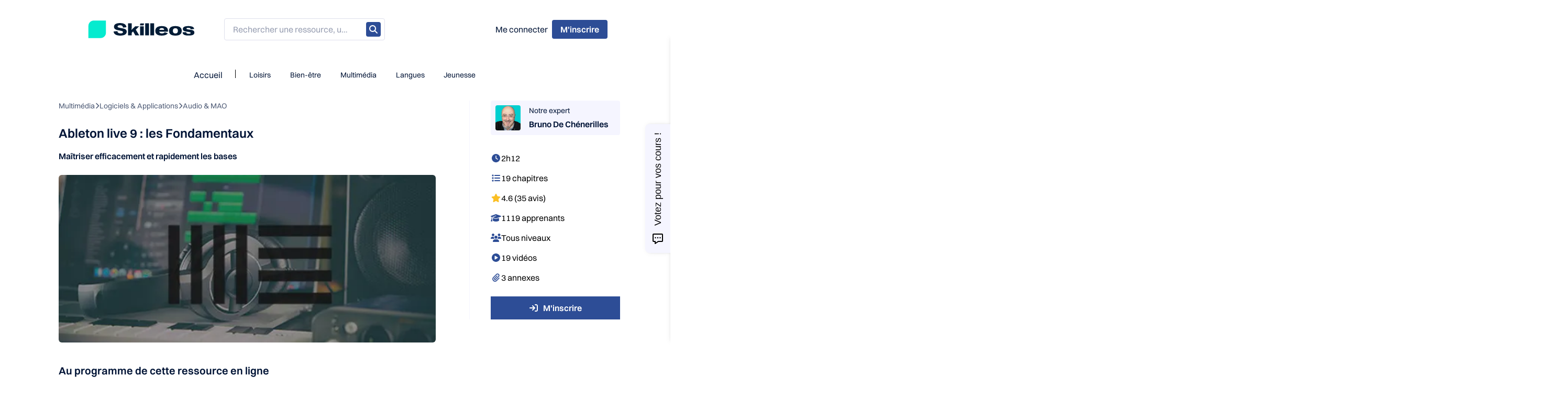

--- FILE ---
content_type: text/html; charset=utf-8
request_url: https://www.skilleos.com/cours/apprendre-ableton-live-9-en-ligne-debutant
body_size: 42135
content:
<!doctype html>
<html data-n-head-ssr lang="en" data-n-head="%7B%22lang%22:%7B%22ssr%22:%22en%22%7D%7D">
  <head >
    <title>Skilleos | Apprendre Ableton Live 9 en ligne - Débutant</title><meta data-n-head="ssr" charset="utf-8"><meta data-n-head="ssr" name="viewport" content="width=device-width, initial-scale=1"><meta data-n-head="ssr" name="apple-mobile-web-app-title" content="Skilleos"><meta data-n-head="ssr" data-hid="og:type" name="og:type" content="website"><meta data-n-head="ssr" data-hid="og:url" name="og:url" content="https://www.skilleos.com"><meta data-n-head="ssr" data-hid="og:site_name" name="og:site_name" content="Skilleos"><meta data-n-head="ssr" data-hid="og:locale" name="og:locale" content="fr"><meta data-n-head="ssr" data-hid="charset" charset="utf-8"><meta data-n-head="ssr" data-hid="mobile-web-app-capable" name="mobile-web-app-capable" content="yes"><meta data-n-head="ssr" data-hid="author" name="author" content="Skilleos"><meta data-n-head="ssr" data-hid="theme-color" name="theme-color" content="#fff"><meta data-n-head="ssr" data-hid="og:title" name="og:title" content="Skilleos | Apprendre Ableton Live 9 en ligne - Débutant"><meta data-n-head="ssr" data-hid="og:description" name="og:description" content="Vous êtes débutant sur ce logiciel ou vous rencontrez quelques difficultés à l&#x27;utiliser correctement ? Maîtriser les bases du logiciel Ableton Live grâce à ce cours en ligne."><meta data-n-head="ssr" data-hid="description" name="description" content="Vous êtes débutant sur ce logiciel ou vous rencontrez quelques difficultés à l&#x27;utiliser correctement ? Maîtriser les bases du logiciel Ableton Live grâce à ce cours en ligne."><meta data-n-head="ssr" data-hid="keywords" name="keywords" content="undefined"><meta data-n-head="ssr" data-hid="og:image" name="og:image" content="https://img.skilleos.com/default/0002/59/a5b28fbef8c430c1e55cf19495bdcbaccbbab347.jpeg"><link data-n-head="ssr" rel="icon" type="image/x-icon" href="/favicon.png"><link data-n-head="ssr" rel="stylesheet" href="https://static.skilleos.com/switzer.css"><link data-n-head="ssr" rel="stylesheet" href="https://fonts.googleapis.com/css2?family=Anton&amp;display=swap"><link data-n-head="ssr" data-hid="shortcut-icon" rel="shortcut icon" href="/_nuxt/icons/icon_64x64.34cfa3.png"><link data-n-head="ssr" data-hid="apple-touch-icon" rel="apple-touch-icon" href="/_nuxt/icons/icon_512x512.34cfa3.png" sizes="512x512"><link data-n-head="ssr" rel="manifest" href="/_nuxt/manifest.2ae51bc7.json" data-hid="manifest"><style data-n-head="vuetify" type="text/css" id="vuetify-theme-stylesheet" nonce="undefined">.v-application a { color: #e53935; }
.v-application .primary {
  background-color: #e53935 !important;
  border-color: #e53935 !important;
}
.v-application .primary--text {
  color: #e53935 !important;
  caret-color: #e53935 !important;
}
.v-application .primary.lighten-5 {
  background-color: #ffccb3 !important;
  border-color: #ffccb3 !important;
}
.v-application .primary--text.text--lighten-5 {
  color: #ffccb3 !important;
  caret-color: #ffccb3 !important;
}
.v-application .primary.lighten-4 {
  background-color: #ffaf98 !important;
  border-color: #ffaf98 !important;
}
.v-application .primary--text.text--lighten-4 {
  color: #ffaf98 !important;
  caret-color: #ffaf98 !important;
}
.v-application .primary.lighten-3 {
  background-color: #ff927e !important;
  border-color: #ff927e !important;
}
.v-application .primary--text.text--lighten-3 {
  color: #ff927e !important;
  caret-color: #ff927e !important;
}
.v-application .primary.lighten-2 {
  background-color: #ff7565 !important;
  border-color: #ff7565 !important;
}
.v-application .primary--text.text--lighten-2 {
  color: #ff7565 !important;
  caret-color: #ff7565 !important;
}
.v-application .primary.lighten-1 {
  background-color: #ff584c !important;
  border-color: #ff584c !important;
}
.v-application .primary--text.text--lighten-1 {
  color: #ff584c !important;
  caret-color: #ff584c !important;
}
.v-application .primary.darken-1 {
  background-color: #c50f1f !important;
  border-color: #c50f1f !important;
}
.v-application .primary--text.text--darken-1 {
  color: #c50f1f !important;
  caret-color: #c50f1f !important;
}
.v-application .primary.darken-2 {
  background-color: #a50009 !important;
  border-color: #a50009 !important;
}
.v-application .primary--text.text--darken-2 {
  color: #a50009 !important;
  caret-color: #a50009 !important;
}
.v-application .primary.darken-3 {
  background-color: #860000 !important;
  border-color: #860000 !important;
}
.v-application .primary--text.text--darken-3 {
  color: #860000 !important;
  caret-color: #860000 !important;
}
.v-application .primary.darken-4 {
  background-color: #690000 !important;
  border-color: #690000 !important;
}
.v-application .primary--text.text--darken-4 {
  color: #690000 !important;
  caret-color: #690000 !important;
}
.v-application .secondary {
  background-color: #616161 !important;
  border-color: #616161 !important;
}
.v-application .secondary--text {
  color: #616161 !important;
  caret-color: #616161 !important;
}
.v-application .secondary.lighten-5 {
  background-color: #e6e6e6 !important;
  border-color: #e6e6e6 !important;
}
.v-application .secondary--text.text--lighten-5 {
  color: #e6e6e6 !important;
  caret-color: #e6e6e6 !important;
}
.v-application .secondary.lighten-4 {
  background-color: #c9c9c9 !important;
  border-color: #c9c9c9 !important;
}
.v-application .secondary--text.text--lighten-4 {
  color: #c9c9c9 !important;
  caret-color: #c9c9c9 !important;
}
.v-application .secondary.lighten-3 {
  background-color: #aeaeae !important;
  border-color: #aeaeae !important;
}
.v-application .secondary--text.text--lighten-3 {
  color: #aeaeae !important;
  caret-color: #aeaeae !important;
}
.v-application .secondary.lighten-2 {
  background-color: #949494 !important;
  border-color: #949494 !important;
}
.v-application .secondary--text.text--lighten-2 {
  color: #949494 !important;
  caret-color: #949494 !important;
}
.v-application .secondary.lighten-1 {
  background-color: #7a7a7a !important;
  border-color: #7a7a7a !important;
}
.v-application .secondary--text.text--lighten-1 {
  color: #7a7a7a !important;
  caret-color: #7a7a7a !important;
}
.v-application .secondary.darken-1 {
  background-color: #494949 !important;
  border-color: #494949 !important;
}
.v-application .secondary--text.text--darken-1 {
  color: #494949 !important;
  caret-color: #494949 !important;
}
.v-application .secondary.darken-2 {
  background-color: #333333 !important;
  border-color: #333333 !important;
}
.v-application .secondary--text.text--darken-2 {
  color: #333333 !important;
  caret-color: #333333 !important;
}
.v-application .secondary.darken-3 {
  background-color: #1e1e1e !important;
  border-color: #1e1e1e !important;
}
.v-application .secondary--text.text--darken-3 {
  color: #1e1e1e !important;
  caret-color: #1e1e1e !important;
}
.v-application .secondary.darken-4 {
  background-color: #040404 !important;
  border-color: #040404 !important;
}
.v-application .secondary--text.text--darken-4 {
  color: #040404 !important;
  caret-color: #040404 !important;
}
.v-application .accent {
  background-color: #82b1ff !important;
  border-color: #82b1ff !important;
}
.v-application .accent--text {
  color: #82b1ff !important;
  caret-color: #82b1ff !important;
}
.v-application .accent.lighten-5 {
  background-color: #ffffff !important;
  border-color: #ffffff !important;
}
.v-application .accent--text.text--lighten-5 {
  color: #ffffff !important;
  caret-color: #ffffff !important;
}
.v-application .accent.lighten-4 {
  background-color: #f8ffff !important;
  border-color: #f8ffff !important;
}
.v-application .accent--text.text--lighten-4 {
  color: #f8ffff !important;
  caret-color: #f8ffff !important;
}
.v-application .accent.lighten-3 {
  background-color: #daffff !important;
  border-color: #daffff !important;
}
.v-application .accent--text.text--lighten-3 {
  color: #daffff !important;
  caret-color: #daffff !important;
}
.v-application .accent.lighten-2 {
  background-color: #bce8ff !important;
  border-color: #bce8ff !important;
}
.v-application .accent--text.text--lighten-2 {
  color: #bce8ff !important;
  caret-color: #bce8ff !important;
}
.v-application .accent.lighten-1 {
  background-color: #9fccff !important;
  border-color: #9fccff !important;
}
.v-application .accent--text.text--lighten-1 {
  color: #9fccff !important;
  caret-color: #9fccff !important;
}
.v-application .accent.darken-1 {
  background-color: #6596e2 !important;
  border-color: #6596e2 !important;
}
.v-application .accent--text.text--darken-1 {
  color: #6596e2 !important;
  caret-color: #6596e2 !important;
}
.v-application .accent.darken-2 {
  background-color: #467dc6 !important;
  border-color: #467dc6 !important;
}
.v-application .accent--text.text--darken-2 {
  color: #467dc6 !important;
  caret-color: #467dc6 !important;
}
.v-application .accent.darken-3 {
  background-color: #2364aa !important;
  border-color: #2364aa !important;
}
.v-application .accent--text.text--darken-3 {
  color: #2364aa !important;
  caret-color: #2364aa !important;
}
.v-application .accent.darken-4 {
  background-color: #004c90 !important;
  border-color: #004c90 !important;
}
.v-application .accent--text.text--darken-4 {
  color: #004c90 !important;
  caret-color: #004c90 !important;
}
.v-application .error {
  background-color: #ef5350 !important;
  border-color: #ef5350 !important;
}
.v-application .error--text {
  color: #ef5350 !important;
  caret-color: #ef5350 !important;
}
.v-application .error.lighten-5 {
  background-color: #ffe2d2 !important;
  border-color: #ffe2d2 !important;
}
.v-application .error--text.text--lighten-5 {
  color: #ffe2d2 !important;
  caret-color: #ffe2d2 !important;
}
.v-application .error.lighten-4 {
  background-color: #ffc5b7 !important;
  border-color: #ffc5b7 !important;
}
.v-application .error--text.text--lighten-4 {
  color: #ffc5b7 !important;
  caret-color: #ffc5b7 !important;
}
.v-application .error.lighten-3 {
  background-color: #ffa89c !important;
  border-color: #ffa89c !important;
}
.v-application .error--text.text--lighten-3 {
  color: #ffa89c !important;
  caret-color: #ffa89c !important;
}
.v-application .error.lighten-2 {
  background-color: #ff8c82 !important;
  border-color: #ff8c82 !important;
}
.v-application .error--text.text--lighten-2 {
  color: #ff8c82 !important;
  caret-color: #ff8c82 !important;
}
.v-application .error.lighten-1 {
  background-color: #ff6f68 !important;
  border-color: #ff6f68 !important;
}
.v-application .error--text.text--lighten-1 {
  color: #ff6f68 !important;
  caret-color: #ff6f68 !important;
}
.v-application .error.darken-1 {
  background-color: #cf3539 !important;
  border-color: #cf3539 !important;
}
.v-application .error--text.text--darken-1 {
  color: #cf3539 !important;
  caret-color: #cf3539 !important;
}
.v-application .error.darken-2 {
  background-color: #b00d23 !important;
  border-color: #b00d23 !important;
}
.v-application .error--text.text--darken-2 {
  color: #b00d23 !important;
  caret-color: #b00d23 !important;
}
.v-application .error.darken-3 {
  background-color: #91000e !important;
  border-color: #91000e !important;
}
.v-application .error--text.text--darken-3 {
  color: #91000e !important;
  caret-color: #91000e !important;
}
.v-application .error.darken-4 {
  background-color: #730000 !important;
  border-color: #730000 !important;
}
.v-application .error--text.text--darken-4 {
  color: #730000 !important;
  caret-color: #730000 !important;
}
.v-application .info {
  background-color: #42a5f5 !important;
  border-color: #42a5f5 !important;
}
.v-application .info--text {
  color: #42a5f5 !important;
  caret-color: #42a5f5 !important;
}
.v-application .info.lighten-5 {
  background-color: #e4ffff !important;
  border-color: #e4ffff !important;
}
.v-application .info--text.text--lighten-5 {
  color: #e4ffff !important;
  caret-color: #e4ffff !important;
}
.v-application .info.lighten-4 {
  background-color: #c5ffff !important;
  border-color: #c5ffff !important;
}
.v-application .info--text.text--lighten-4 {
  color: #c5ffff !important;
  caret-color: #c5ffff !important;
}
.v-application .info.lighten-3 {
  background-color: #a6f8ff !important;
  border-color: #a6f8ff !important;
}
.v-application .info--text.text--lighten-3 {
  color: #a6f8ff !important;
  caret-color: #a6f8ff !important;
}
.v-application .info.lighten-2 {
  background-color: #87dcff !important;
  border-color: #87dcff !important;
}
.v-application .info--text.text--lighten-2 {
  color: #87dcff !important;
  caret-color: #87dcff !important;
}
.v-application .info.lighten-1 {
  background-color: #66c0ff !important;
  border-color: #66c0ff !important;
}
.v-application .info--text.text--lighten-1 {
  color: #66c0ff !important;
  caret-color: #66c0ff !important;
}
.v-application .info.darken-1 {
  background-color: #018bd8 !important;
  border-color: #018bd8 !important;
}
.v-application .info--text.text--darken-1 {
  color: #018bd8 !important;
  caret-color: #018bd8 !important;
}
.v-application .info.darken-2 {
  background-color: #0072bc !important;
  border-color: #0072bc !important;
}
.v-application .info--text.text--darken-2 {
  color: #0072bc !important;
  caret-color: #0072bc !important;
}
.v-application .info.darken-3 {
  background-color: #0059a1 !important;
  border-color: #0059a1 !important;
}
.v-application .info--text.text--darken-3 {
  color: #0059a1 !important;
  caret-color: #0059a1 !important;
}
.v-application .info.darken-4 {
  background-color: #004286 !important;
  border-color: #004286 !important;
}
.v-application .info--text.text--darken-4 {
  color: #004286 !important;
  caret-color: #004286 !important;
}
.v-application .success {
  background-color: #66bb6a !important;
  border-color: #66bb6a !important;
}
.v-application .success--text {
  color: #66bb6a !important;
  caret-color: #66bb6a !important;
}
.v-application .success.lighten-5 {
  background-color: #f4fff2 !important;
  border-color: #f4fff2 !important;
}
.v-application .success--text.text--lighten-5 {
  color: #f4fff2 !important;
  caret-color: #f4fff2 !important;
}
.v-application .success.lighten-4 {
  background-color: #d6ffd6 !important;
  border-color: #d6ffd6 !important;
}
.v-application .success--text.text--lighten-4 {
  color: #d6ffd6 !important;
  caret-color: #d6ffd6 !important;
}
.v-application .success.lighten-3 {
  background-color: #baffba !important;
  border-color: #baffba !important;
}
.v-application .success--text.text--lighten-3 {
  color: #baffba !important;
  caret-color: #baffba !important;
}
.v-application .success.lighten-2 {
  background-color: #9df49e !important;
  border-color: #9df49e !important;
}
.v-application .success--text.text--lighten-2 {
  color: #9df49e !important;
  caret-color: #9df49e !important;
}
.v-application .success.lighten-1 {
  background-color: #82d784 !important;
  border-color: #82d784 !important;
}
.v-application .success--text.text--lighten-1 {
  color: #82d784 !important;
  caret-color: #82d784 !important;
}
.v-application .success.darken-1 {
  background-color: #4aa051 !important;
  border-color: #4aa051 !important;
}
.v-application .success--text.text--darken-1 {
  color: #4aa051 !important;
  caret-color: #4aa051 !important;
}
.v-application .success.darken-2 {
  background-color: #2d8539 !important;
  border-color: #2d8539 !important;
}
.v-application .success--text.text--darken-2 {
  color: #2d8539 !important;
  caret-color: #2d8539 !important;
}
.v-application .success.darken-3 {
  background-color: #056b21 !important;
  border-color: #056b21 !important;
}
.v-application .success--text.text--darken-3 {
  color: #056b21 !important;
  caret-color: #056b21 !important;
}
.v-application .success.darken-4 {
  background-color: #005207 !important;
  border-color: #005207 !important;
}
.v-application .success--text.text--darken-4 {
  color: #005207 !important;
  caret-color: #005207 !important;
}
.v-application .warning {
  background-color: #ffc107 !important;
  border-color: #ffc107 !important;
}
.v-application .warning--text {
  color: #ffc107 !important;
  caret-color: #ffc107 !important;
}
.v-application .warning.lighten-5 {
  background-color: #ffffae !important;
  border-color: #ffffae !important;
}
.v-application .warning--text.text--lighten-5 {
  color: #ffffae !important;
  caret-color: #ffffae !important;
}
.v-application .warning.lighten-4 {
  background-color: #ffff91 !important;
  border-color: #ffff91 !important;
}
.v-application .warning--text.text--lighten-4 {
  color: #ffff91 !important;
  caret-color: #ffff91 !important;
}
.v-application .warning.lighten-3 {
  background-color: #ffff74 !important;
  border-color: #ffff74 !important;
}
.v-application .warning--text.text--lighten-3 {
  color: #ffff74 !important;
  caret-color: #ffff74 !important;
}
.v-application .warning.lighten-2 {
  background-color: #fff956 !important;
  border-color: #fff956 !important;
}
.v-application .warning--text.text--lighten-2 {
  color: #fff956 !important;
  caret-color: #fff956 !important;
}
.v-application .warning.lighten-1 {
  background-color: #ffdd37 !important;
  border-color: #ffdd37 !important;
}
.v-application .warning--text.text--lighten-1 {
  color: #ffdd37 !important;
  caret-color: #ffdd37 !important;
}
.v-application .warning.darken-1 {
  background-color: #e0a600 !important;
  border-color: #e0a600 !important;
}
.v-application .warning--text.text--darken-1 {
  color: #e0a600 !important;
  caret-color: #e0a600 !important;
}
.v-application .warning.darken-2 {
  background-color: #c18c00 !important;
  border-color: #c18c00 !important;
}
.v-application .warning--text.text--darken-2 {
  color: #c18c00 !important;
  caret-color: #c18c00 !important;
}
.v-application .warning.darken-3 {
  background-color: #a27300 !important;
  border-color: #a27300 !important;
}
.v-application .warning--text.text--darken-3 {
  color: #a27300 !important;
  caret-color: #a27300 !important;
}
.v-application .warning.darken-4 {
  background-color: #855a00 !important;
  border-color: #855a00 !important;
}
.v-application .warning--text.text--darken-4 {
  color: #855a00 !important;
  caret-color: #855a00 !important;
}
.v-application .background {
  background-color: #ffffff !important;
  border-color: #ffffff !important;
}
.v-application .background--text {
  color: #ffffff !important;
  caret-color: #ffffff !important;
}
.v-application .background.lighten-5 {
  background-color: #ffffff !important;
  border-color: #ffffff !important;
}
.v-application .background--text.text--lighten-5 {
  color: #ffffff !important;
  caret-color: #ffffff !important;
}
.v-application .background.lighten-4 {
  background-color: #ffffff !important;
  border-color: #ffffff !important;
}
.v-application .background--text.text--lighten-4 {
  color: #ffffff !important;
  caret-color: #ffffff !important;
}
.v-application .background.lighten-3 {
  background-color: #ffffff !important;
  border-color: #ffffff !important;
}
.v-application .background--text.text--lighten-3 {
  color: #ffffff !important;
  caret-color: #ffffff !important;
}
.v-application .background.lighten-2 {
  background-color: #ffffff !important;
  border-color: #ffffff !important;
}
.v-application .background--text.text--lighten-2 {
  color: #ffffff !important;
  caret-color: #ffffff !important;
}
.v-application .background.lighten-1 {
  background-color: #ffffff !important;
  border-color: #ffffff !important;
}
.v-application .background--text.text--lighten-1 {
  color: #ffffff !important;
  caret-color: #ffffff !important;
}
.v-application .background.darken-1 {
  background-color: #e2e2e2 !important;
  border-color: #e2e2e2 !important;
}
.v-application .background--text.text--darken-1 {
  color: #e2e2e2 !important;
  caret-color: #e2e2e2 !important;
}
.v-application .background.darken-2 {
  background-color: #c6c6c6 !important;
  border-color: #c6c6c6 !important;
}
.v-application .background--text.text--darken-2 {
  color: #c6c6c6 !important;
  caret-color: #c6c6c6 !important;
}
.v-application .background.darken-3 {
  background-color: #ababab !important;
  border-color: #ababab !important;
}
.v-application .background--text.text--darken-3 {
  color: #ababab !important;
  caret-color: #ababab !important;
}
.v-application .background.darken-4 {
  background-color: #919191 !important;
  border-color: #919191 !important;
}
.v-application .background--text.text--darken-4 {
  color: #919191 !important;
  caret-color: #919191 !important;
}
.v-application .sub_category {
  background-color: #f8f9fb !important;
  border-color: #f8f9fb !important;
}
.v-application .sub_category--text {
  color: #f8f9fb !important;
  caret-color: #f8f9fb !important;
}
.v-application .sub_category.lighten-5 {
  background-color: #ffffff !important;
  border-color: #ffffff !important;
}
.v-application .sub_category--text.text--lighten-5 {
  color: #ffffff !important;
  caret-color: #ffffff !important;
}
.v-application .sub_category.lighten-4 {
  background-color: #ffffff !important;
  border-color: #ffffff !important;
}
.v-application .sub_category--text.text--lighten-4 {
  color: #ffffff !important;
  caret-color: #ffffff !important;
}
.v-application .sub_category.lighten-3 {
  background-color: #ffffff !important;
  border-color: #ffffff !important;
}
.v-application .sub_category--text.text--lighten-3 {
  color: #ffffff !important;
  caret-color: #ffffff !important;
}
.v-application .sub_category.lighten-2 {
  background-color: #ffffff !important;
  border-color: #ffffff !important;
}
.v-application .sub_category--text.text--lighten-2 {
  color: #ffffff !important;
  caret-color: #ffffff !important;
}
.v-application .sub_category.lighten-1 {
  background-color: #ffffff !important;
  border-color: #ffffff !important;
}
.v-application .sub_category--text.text--lighten-1 {
  color: #ffffff !important;
  caret-color: #ffffff !important;
}
.v-application .sub_category.darken-1 {
  background-color: #dbdcde !important;
  border-color: #dbdcde !important;
}
.v-application .sub_category--text.text--darken-1 {
  color: #dbdcde !important;
  caret-color: #dbdcde !important;
}
.v-application .sub_category.darken-2 {
  background-color: #c0c1c3 !important;
  border-color: #c0c1c3 !important;
}
.v-application .sub_category--text.text--darken-2 {
  color: #c0c1c3 !important;
  caret-color: #c0c1c3 !important;
}
.v-application .sub_category.darken-3 {
  background-color: #a5a5a7 !important;
  border-color: #a5a5a7 !important;
}
.v-application .sub_category--text.text--darken-3 {
  color: #a5a5a7 !important;
  caret-color: #a5a5a7 !important;
}
.v-application .sub_category.darken-4 {
  background-color: #8a8b8d !important;
  border-color: #8a8b8d !important;
}
.v-application .sub_category--text.text--darken-4 {
  color: #8a8b8d !important;
  caret-color: #8a8b8d !important;
}
.v-application .yellow_leisure {
  background-color: #ffb900 !important;
  border-color: #ffb900 !important;
}
.v-application .yellow_leisure--text {
  color: #ffb900 !important;
  caret-color: #ffb900 !important;
}
.v-application .yellow_leisure.lighten-5 {
  background-color: #ffffaa !important;
  border-color: #ffffaa !important;
}
.v-application .yellow_leisure--text.text--lighten-5 {
  color: #ffffaa !important;
  caret-color: #ffffaa !important;
}
.v-application .yellow_leisure.lighten-4 {
  background-color: #ffff8d !important;
  border-color: #ffff8d !important;
}
.v-application .yellow_leisure--text.text--lighten-4 {
  color: #ffff8d !important;
  caret-color: #ffff8d !important;
}
.v-application .yellow_leisure.lighten-3 {
  background-color: #ffff70 !important;
  border-color: #ffff70 !important;
}
.v-application .yellow_leisure--text.text--lighten-3 {
  color: #ffff70 !important;
  caret-color: #ffff70 !important;
}
.v-application .yellow_leisure.lighten-2 {
  background-color: #fff153 !important;
  border-color: #fff153 !important;
}
.v-application .yellow_leisure--text.text--lighten-2 {
  color: #fff153 !important;
  caret-color: #fff153 !important;
}
.v-application .yellow_leisure.lighten-1 {
  background-color: #ffd533 !important;
  border-color: #ffd533 !important;
}
.v-application .yellow_leisure--text.text--lighten-1 {
  color: #ffd533 !important;
  caret-color: #ffd533 !important;
}
.v-application .yellow_leisure.darken-1 {
  background-color: #df9e00 !important;
  border-color: #df9e00 !important;
}
.v-application .yellow_leisure--text.text--darken-1 {
  color: #df9e00 !important;
  caret-color: #df9e00 !important;
}
.v-application .yellow_leisure.darken-2 {
  background-color: #c08400 !important;
  border-color: #c08400 !important;
}
.v-application .yellow_leisure--text.text--darken-2 {
  color: #c08400 !important;
  caret-color: #c08400 !important;
}
.v-application .yellow_leisure.darken-3 {
  background-color: #a26b00 !important;
  border-color: #a26b00 !important;
}
.v-application .yellow_leisure--text.text--darken-3 {
  color: #a26b00 !important;
  caret-color: #a26b00 !important;
}
.v-application .yellow_leisure.darken-4 {
  background-color: #855300 !important;
  border-color: #855300 !important;
}
.v-application .yellow_leisure--text.text--darken-4 {
  color: #855300 !important;
  caret-color: #855300 !important;
}
.v-application .blue_pro {
  background-color: #0078d7 !important;
  border-color: #0078d7 !important;
}
.v-application .blue_pro--text {
  color: #0078d7 !important;
  caret-color: #0078d7 !important;
}
.v-application .blue_pro.lighten-5 {
  background-color: #c4ffff !important;
  border-color: #c4ffff !important;
}
.v-application .blue_pro--text.text--lighten-5 {
  color: #c4ffff !important;
  caret-color: #c4ffff !important;
}
.v-application .blue_pro.lighten-4 {
  background-color: #a5e3ff !important;
  border-color: #a5e3ff !important;
}
.v-application .blue_pro--text.text--lighten-4 {
  color: #a5e3ff !important;
  caret-color: #a5e3ff !important;
}
.v-application .blue_pro.lighten-3 {
  background-color: #86c7ff !important;
  border-color: #86c7ff !important;
}
.v-application .blue_pro--text.text--lighten-3 {
  color: #86c7ff !important;
  caret-color: #86c7ff !important;
}
.v-application .blue_pro.lighten-2 {
  background-color: #66acff !important;
  border-color: #66acff !important;
}
.v-application .blue_pro--text.text--lighten-2 {
  color: #66acff !important;
  caret-color: #66acff !important;
}
.v-application .blue_pro.lighten-1 {
  background-color: #4191f4 !important;
  border-color: #4191f4 !important;
}
.v-application .blue_pro--text.text--lighten-1 {
  color: #4191f4 !important;
  caret-color: #4191f4 !important;
}
.v-application .blue_pro.darken-1 {
  background-color: #0060bb !important;
  border-color: #0060bb !important;
}
.v-application .blue_pro--text.text--darken-1 {
  color: #0060bb !important;
  caret-color: #0060bb !important;
}
.v-application .blue_pro.darken-2 {
  background-color: #00499f !important;
  border-color: #00499f !important;
}
.v-application .blue_pro--text.text--darken-2 {
  color: #00499f !important;
  caret-color: #00499f !important;
}
.v-application .blue_pro.darken-3 {
  background-color: #003385 !important;
  border-color: #003385 !important;
}
.v-application .blue_pro--text.text--darken-3 {
  color: #003385 !important;
  caret-color: #003385 !important;
}
.v-application .blue_pro.darken-4 {
  background-color: #001f6b !important;
  border-color: #001f6b !important;
}
.v-application .blue_pro--text.text--darken-4 {
  color: #001f6b !important;
  caret-color: #001f6b !important;
}
.v-application .green_wellness {
  background-color: #9ff118 !important;
  border-color: #9ff118 !important;
}
.v-application .green_wellness--text {
  color: #9ff118 !important;
  caret-color: #9ff118 !important;
}
.v-application .green_wellness.lighten-5 {
  background-color: #ffffbb !important;
  border-color: #ffffbb !important;
}
.v-application .green_wellness--text.text--lighten-5 {
  color: #ffffbb !important;
  caret-color: #ffffbb !important;
}
.v-application .green_wellness.lighten-4 {
  background-color: #ffff9d !important;
  border-color: #ffff9d !important;
}
.v-application .green_wellness--text.text--lighten-4 {
  color: #ffff9d !important;
  caret-color: #ffff9d !important;
}
.v-application .green_wellness.lighten-3 {
  background-color: #faff80 !important;
  border-color: #faff80 !important;
}
.v-application .green_wellness--text.text--lighten-3 {
  color: #faff80 !important;
  caret-color: #faff80 !important;
}
.v-application .green_wellness.lighten-2 {
  background-color: #dbff62 !important;
  border-color: #dbff62 !important;
}
.v-application .green_wellness--text.text--lighten-2 {
  color: #dbff62 !important;
  caret-color: #dbff62 !important;
}
.v-application .green_wellness.lighten-1 {
  background-color: #bdff42 !important;
  border-color: #bdff42 !important;
}
.v-application .green_wellness--text.text--lighten-1 {
  color: #bdff42 !important;
  caret-color: #bdff42 !important;
}
.v-application .green_wellness.darken-1 {
  background-color: #81d400 !important;
  border-color: #81d400 !important;
}
.v-application .green_wellness--text.text--darken-1 {
  color: #81d400 !important;
  caret-color: #81d400 !important;
}
.v-application .green_wellness.darken-2 {
  background-color: #63b800 !important;
  border-color: #63b800 !important;
}
.v-application .green_wellness--text.text--darken-2 {
  color: #63b800 !important;
  caret-color: #63b800 !important;
}
.v-application .green_wellness.darken-3 {
  background-color: #439d00 !important;
  border-color: #439d00 !important;
}
.v-application .green_wellness--text.text--darken-3 {
  color: #439d00 !important;
  caret-color: #439d00 !important;
}
.v-application .green_wellness.darken-4 {
  background-color: #208200 !important;
  border-color: #208200 !important;
}
.v-application .green_wellness--text.text--darken-4 {
  color: #208200 !important;
  caret-color: #208200 !important;
}
.v-application .pink_language {
  background-color: #ea005e !important;
  border-color: #ea005e !important;
}
.v-application .pink_language--text {
  color: #ea005e !important;
  caret-color: #ea005e !important;
}
.v-application .pink_language.lighten-5 {
  background-color: #ffb9e1 !important;
  border-color: #ffb9e1 !important;
}
.v-application .pink_language--text.text--lighten-5 {
  color: #ffb9e1 !important;
  caret-color: #ffb9e1 !important;
}
.v-application .pink_language.lighten-4 {
  background-color: #ff9bc5 !important;
  border-color: #ff9bc5 !important;
}
.v-application .pink_language--text.text--lighten-4 {
  color: #ff9bc5 !important;
  caret-color: #ff9bc5 !important;
}
.v-application .pink_language.lighten-3 {
  background-color: #ff7daa !important;
  border-color: #ff7daa !important;
}
.v-application .pink_language--text.text--lighten-3 {
  color: #ff7daa !important;
  caret-color: #ff7daa !important;
}
.v-application .pink_language.lighten-2 {
  background-color: #ff5e90 !important;
  border-color: #ff5e90 !important;
}
.v-application .pink_language--text.text--lighten-2 {
  color: #ff5e90 !important;
  caret-color: #ff5e90 !important;
}
.v-application .pink_language.lighten-1 {
  background-color: #ff3c76 !important;
  border-color: #ff3c76 !important;
}
.v-application .pink_language--text.text--lighten-1 {
  color: #ff3c76 !important;
  caret-color: #ff3c76 !important;
}
.v-application .pink_language.darken-1 {
  background-color: #ca0047 !important;
  border-color: #ca0047 !important;
}
.v-application .pink_language--text.text--darken-1 {
  color: #ca0047 !important;
  caret-color: #ca0047 !important;
}
.v-application .pink_language.darken-2 {
  background-color: #aa0031 !important;
  border-color: #aa0031 !important;
}
.v-application .pink_language--text.text--darken-2 {
  color: #aa0031 !important;
  caret-color: #aa0031 !important;
}
.v-application .pink_language.darken-3 {
  background-color: #8b001d !important;
  border-color: #8b001d !important;
}
.v-application .pink_language--text.text--darken-3 {
  color: #8b001d !important;
  caret-color: #8b001d !important;
}
.v-application .pink_language.darken-4 {
  background-color: #6c0002 !important;
  border-color: #6c0002 !important;
}
.v-application .pink_language--text.text--darken-4 {
  color: #6c0002 !important;
  caret-color: #6c0002 !important;
}
.v-application .purple_kid {
  background-color: #8e8cd8 !important;
  border-color: #8e8cd8 !important;
}
.v-application .purple_kid--text {
  color: #8e8cd8 !important;
  caret-color: #8e8cd8 !important;
}
.v-application .purple_kid.lighten-5 {
  background-color: #ffffff !important;
  border-color: #ffffff !important;
}
.v-application .purple_kid--text.text--lighten-5 {
  color: #ffffff !important;
  caret-color: #ffffff !important;
}
.v-application .purple_kid.lighten-4 {
  background-color: #fffaff !important;
  border-color: #fffaff !important;
}
.v-application .purple_kid--text.text--lighten-4 {
  color: #fffaff !important;
  caret-color: #fffaff !important;
}
.v-application .purple_kid.lighten-3 {
  background-color: #e2ddff !important;
  border-color: #e2ddff !important;
}
.v-application .purple_kid--text.text--lighten-3 {
  color: #e2ddff !important;
  caret-color: #e2ddff !important;
}
.v-application .purple_kid.lighten-2 {
  background-color: #c6c1ff !important;
  border-color: #c6c1ff !important;
}
.v-application .purple_kid--text.text--lighten-2 {
  color: #c6c1ff !important;
  caret-color: #c6c1ff !important;
}
.v-application .purple_kid.lighten-1 {
  background-color: #aaa6f5 !important;
  border-color: #aaa6f5 !important;
}
.v-application .purple_kid--text.text--lighten-1 {
  color: #aaa6f5 !important;
  caret-color: #aaa6f5 !important;
}
.v-application .purple_kid.darken-1 {
  background-color: #7373bc !important;
  border-color: #7373bc !important;
}
.v-application .purple_kid--text.text--darken-1 {
  color: #7373bc !important;
  caret-color: #7373bc !important;
}
.v-application .purple_kid.darken-2 {
  background-color: #585aa1 !important;
  border-color: #585aa1 !important;
}
.v-application .purple_kid--text.text--darken-2 {
  color: #585aa1 !important;
  caret-color: #585aa1 !important;
}
.v-application .purple_kid.darken-3 {
  background-color: #3e4386 !important;
  border-color: #3e4386 !important;
}
.v-application .purple_kid--text.text--darken-3 {
  color: #3e4386 !important;
  caret-color: #3e4386 !important;
}
.v-application .purple_kid.darken-4 {
  background-color: #232d6d !important;
  border-color: #232d6d !important;
}
.v-application .purple_kid--text.text--darken-4 {
  color: #232d6d !important;
  caret-color: #232d6d !important;
}
.v-application .blue_light {
  background-color: #2d9cdb !important;
  border-color: #2d9cdb !important;
}
.v-application .blue_light--text {
  color: #2d9cdb !important;
  caret-color: #2d9cdb !important;
}
.v-application .blue_light.lighten-5 {
  background-color: #d2ffff !important;
  border-color: #d2ffff !important;
}
.v-application .blue_light--text.text--lighten-5 {
  color: #d2ffff !important;
  caret-color: #d2ffff !important;
}
.v-application .blue_light.lighten-4 {
  background-color: #b3ffff !important;
  border-color: #b3ffff !important;
}
.v-application .blue_light--text.text--lighten-4 {
  color: #b3ffff !important;
  caret-color: #b3ffff !important;
}
.v-application .blue_light.lighten-3 {
  background-color: #95efff !important;
  border-color: #95efff !important;
}
.v-application .blue_light--text.text--lighten-3 {
  color: #95efff !important;
  caret-color: #95efff !important;
}
.v-application .blue_light.lighten-2 {
  background-color: #75d2ff !important;
  border-color: #75d2ff !important;
}
.v-application .blue_light--text.text--lighten-2 {
  color: #75d2ff !important;
  caret-color: #75d2ff !important;
}
.v-application .blue_light.lighten-1 {
  background-color: #54b7f8 !important;
  border-color: #54b7f8 !important;
}
.v-application .blue_light--text.text--lighten-1 {
  color: #54b7f8 !important;
  caret-color: #54b7f8 !important;
}
.v-application .blue_light.darken-1 {
  background-color: #0082bf !important;
  border-color: #0082bf !important;
}
.v-application .blue_light--text.text--darken-1 {
  color: #0082bf !important;
  caret-color: #0082bf !important;
}
.v-application .blue_light.darken-2 {
  background-color: #0069a4 !important;
  border-color: #0069a4 !important;
}
.v-application .blue_light--text.text--darken-2 {
  color: #0069a4 !important;
  caret-color: #0069a4 !important;
}
.v-application .blue_light.darken-3 {
  background-color: #005189 !important;
  border-color: #005189 !important;
}
.v-application .blue_light--text.text--darken-3 {
  color: #005189 !important;
  caret-color: #005189 !important;
}
.v-application .blue_light.darken-4 {
  background-color: #003a6f !important;
  border-color: #003a6f !important;
}
.v-application .blue_light--text.text--darken-4 {
  color: #003a6f !important;
  caret-color: #003a6f !important;
}
.v-application .red {
  background-color: #e53935 !important;
  border-color: #e53935 !important;
}
.v-application .red--text {
  color: #e53935 !important;
  caret-color: #e53935 !important;
}
.v-application .red.lighten-5 {
  background-color: #ffccb3 !important;
  border-color: #ffccb3 !important;
}
.v-application .red--text.text--lighten-5 {
  color: #ffccb3 !important;
  caret-color: #ffccb3 !important;
}
.v-application .red.lighten-4 {
  background-color: #ffaf98 !important;
  border-color: #ffaf98 !important;
}
.v-application .red--text.text--lighten-4 {
  color: #ffaf98 !important;
  caret-color: #ffaf98 !important;
}
.v-application .red.lighten-3 {
  background-color: #ff927e !important;
  border-color: #ff927e !important;
}
.v-application .red--text.text--lighten-3 {
  color: #ff927e !important;
  caret-color: #ff927e !important;
}
.v-application .red.lighten-2 {
  background-color: #ff7565 !important;
  border-color: #ff7565 !important;
}
.v-application .red--text.text--lighten-2 {
  color: #ff7565 !important;
  caret-color: #ff7565 !important;
}
.v-application .red.lighten-1 {
  background-color: #ff584c !important;
  border-color: #ff584c !important;
}
.v-application .red--text.text--lighten-1 {
  color: #ff584c !important;
  caret-color: #ff584c !important;
}
.v-application .red.darken-1 {
  background-color: #c50f1f !important;
  border-color: #c50f1f !important;
}
.v-application .red--text.text--darken-1 {
  color: #c50f1f !important;
  caret-color: #c50f1f !important;
}
.v-application .red.darken-2 {
  background-color: #a50009 !important;
  border-color: #a50009 !important;
}
.v-application .red--text.text--darken-2 {
  color: #a50009 !important;
  caret-color: #a50009 !important;
}
.v-application .red.darken-3 {
  background-color: #860000 !important;
  border-color: #860000 !important;
}
.v-application .red--text.text--darken-3 {
  color: #860000 !important;
  caret-color: #860000 !important;
}
.v-application .red.darken-4 {
  background-color: #690000 !important;
  border-color: #690000 !important;
}
.v-application .red--text.text--darken-4 {
  color: #690000 !important;
  caret-color: #690000 !important;
}
.v-application .dark_grey {
  background-color: #303030 !important;
  border-color: #303030 !important;
}
.v-application .dark_grey--text {
  color: #303030 !important;
  caret-color: #303030 !important;
}
.v-application .dark_grey.lighten-5 {
  background-color: #ababab !important;
  border-color: #ababab !important;
}
.v-application .dark_grey--text.text--lighten-5 {
  color: #ababab !important;
  caret-color: #ababab !important;
}
.v-application .dark_grey.lighten-4 {
  background-color: #909090 !important;
  border-color: #909090 !important;
}
.v-application .dark_grey--text.text--lighten-4 {
  color: #909090 !important;
  caret-color: #909090 !important;
}
.v-application .dark_grey.lighten-3 {
  background-color: #777777 !important;
  border-color: #777777 !important;
}
.v-application .dark_grey--text.text--lighten-3 {
  color: #777777 !important;
  caret-color: #777777 !important;
}
.v-application .dark_grey.lighten-2 {
  background-color: #5e5e5e !important;
  border-color: #5e5e5e !important;
}
.v-application .dark_grey--text.text--lighten-2 {
  color: #5e5e5e !important;
  caret-color: #5e5e5e !important;
}
.v-application .dark_grey.lighten-1 {
  background-color: #464646 !important;
  border-color: #464646 !important;
}
.v-application .dark_grey--text.text--lighten-1 {
  color: #464646 !important;
  caret-color: #464646 !important;
}
.v-application .dark_grey.darken-1 {
  background-color: #1b1b1b !important;
  border-color: #1b1b1b !important;
}
.v-application .dark_grey--text.text--darken-1 {
  color: #1b1b1b !important;
  caret-color: #1b1b1b !important;
}
.v-application .dark_grey.darken-2 {
  background-color: #000000 !important;
  border-color: #000000 !important;
}
.v-application .dark_grey--text.text--darken-2 {
  color: #000000 !important;
  caret-color: #000000 !important;
}
.v-application .dark_grey.darken-3 {
  background-color: #000000 !important;
  border-color: #000000 !important;
}
.v-application .dark_grey--text.text--darken-3 {
  color: #000000 !important;
  caret-color: #000000 !important;
}
.v-application .dark_grey.darken-4 {
  background-color: #000000 !important;
  border-color: #000000 !important;
}
.v-application .dark_grey--text.text--darken-4 {
  color: #000000 !important;
  caret-color: #000000 !important;
}</style><script data-n-head="ssr" data-hid="gtm-script">if(!window._gtm_init){window._gtm_init=1;(function(w,n,d,m,e,p){w[d]=(w[d]==1||n[d]=='yes'||n[d]==1||n[m]==1||(w[e]&&w[e][p]&&w[e][p]()))?1:0})(window,navigator,'doNotTrack','msDoNotTrack','external','msTrackingProtectionEnabled');(function(w,d,s,l,x,y){w[x]={};w._gtm_inject=function(i){if(w.doNotTrack||w[x][i])return;w[x][i]=1;w[l]=w[l]||[];w[l].push({'gtm.start':new Date().getTime(),event:'gtm.js'});var f=d.getElementsByTagName(s)[0],j=d.createElement(s);j.async=true;j.src='https://www.googletagmanager.com/gtm.js?id='+i;f.parentNode.insertBefore(j,f);};w[y]('GTM-5JSSS7B')})(window,document,'script','dataLayer','_gtm_ids','_gtm_inject')}</script><script data-n-head="ssr" data-hid="nuxt-jsonld-3b8c103b" type="application/ld+json">{"@context":"https://schema.org","@type":"Product","name":"Ableton live 9 : les Fondamentaux","description":"Vous êtes musicien, créateur sonore, DJ, producteur ou technicien-son ? Vous avez besoin d&#x27;utiliser Ableton Live pour vos performances en concerts ou spectacles vivants ? Vous êtes débutant sur ce logiciel ou vous rencontrez quelques difficultés à l&#x27;utiliser correctement ?","image":"https://img.skilleos.com/default/0002/59/a5b28fbef8c430c1e55cf19495bdcbaccbbab347.jpeg","category":[{"breadcrumb":{"1":{"id":263,"name":"Multimédia","metaUrl":"pro"},"2":{"id":12,"name":"Logiciels &amp; Applications","metaUrl":"multimedia"},"3":{"id":76,"name":"Audio &amp; MAO","metaUrl":"audio-mao"}},"id":76,"name":"Audio &amp; MAO","subtitle":null,"color":"#000000","sortBy":"","left":210,"right":211,"depth":3,"vignette":null,"vignetteUrl":"","metaTitle":"Cours de MAO &amp; Audio en ligne | Skilleos","metaDescription":"Créer et composer vos propres musiques, jouer des instruments virtuels, enregistrer ou modifier les sons, découvrez nos cours de MAO &amp; audio en ligne !","metaUrl":"audio-mao"}],"brand":{"@type":"Brand","name":"Skilleos"},"aggregateRating":{"@type":"AggregateRating","ratingValue":4.6,"ratingCount":35,"bestRating":"5","worstRating":"1"},"review":[{"@type":"Review","author":{"@type":"Person","givenName":"JEAN","familyName":"R"},"datePublished":"2024-10-06","description":"Les explications sont très claires et les chapitres très progressifs.","reviewRating":{"@type":"Rating","ratingValue":4,"bestRating":"5","worstRating":"1"}},{"@type":"Review","author":{"@type":"Person","givenName":"Thomas","familyName":"n"},"datePublished":"2024-08-14","description":null,"reviewRating":{"@type":"Rating","ratingValue":4,"bestRating":"5","worstRating":"1"}},{"@type":"Review","author":{"@type":"Person","givenName":"Daniele","familyName":"N"},"datePublished":"2024-03-30","description":null,"reviewRating":{"@type":"Rating","ratingValue":4,"bestRating":"5","worstRating":"1"}}]}</script><script data-n-head="ssr" data-hid="nuxt-jsonld--1de10e6a" type="application/ld+json">{"@context":"https://schema.org","@type":"Course","name":"Ableton live 9 : les Fondamentaux","description":"Vous êtes musicien, créateur sonore, DJ, producteur ou technicien-son ? Vous avez besoin d&#x27;utiliser Ableton Live pour vos performances en concerts ou spectacles vivants ? Vous êtes débutant sur ce logiciel ou vous rencontrez quelques difficultés à l&#x27;utiliser correctement ?","provider":{"@type":"Organization","name":"Skilleos","sameAs":"https://skilleos.com"}}</script><script data-n-head="ssr" data-hid="nuxt-jsonld-30a8a80f" type="application/ld+json">{"@context":"https://schema.org","@type":"BreadcrumbList","itemListElement":[{"@type":"ListItem","position":1,"name":"Audio &amp; MAO","item":"https://www.skilleos.com/audio-mao"}]}</script><link rel="preload" href="/_nuxt/d2be2eb.js" as="script"><link rel="preload" href="/_nuxt/c80b429.js" as="script"><link rel="preload" href="/_nuxt/33196c4.js" as="script"><link rel="preload" href="/_nuxt/5635a82.js" as="script"><link rel="preload" href="/_nuxt/a9741bd.js" as="script"><link rel="preload" href="/_nuxt/ee22db5.js" as="script"><link rel="preload" href="/_nuxt/4d8cd0b.js" as="script"><link rel="preload" href="/_nuxt/9e53b18.js" as="script"><link rel="preload" href="/_nuxt/36c5d1d.js" as="script"><link rel="preload" href="/_nuxt/css/e320a0e.css" as="style"><link rel="preload" href="/_nuxt/569aaf6.js" as="script"><link rel="preload" href="/_nuxt/css/4769a0b.css" as="style"><link rel="preload" href="/_nuxt/d399d39.js" as="script"><link rel="preload" href="/_nuxt/css/a415e3a.css" as="style"><link rel="preload" href="/_nuxt/c222060.js" as="script"><link rel="preload" href="/_nuxt/css/4fd5e5b.css" as="style"><link rel="preload" href="/_nuxt/0f4dd86.js" as="script"><link rel="preload" href="/_nuxt/css/6b03c39.css" as="style"><link rel="preload" href="/_nuxt/e1713d8.js" as="script"><link rel="preload" href="/_nuxt/css/d2d1f15.css" as="style"><link rel="preload" href="/_nuxt/926623a.js" as="script"><link rel="preload" href="/_nuxt/css/6255908.css" as="style"><link rel="preload" href="/_nuxt/1fc1379.js" as="script"><link rel="preload" href="/_nuxt/css/1d80a7d.css" as="style"><link rel="preload" href="/_nuxt/3e8b4cf.js" as="script"><link rel="preload" href="/_nuxt/css/87d8601.css" as="style"><link rel="preload" href="/_nuxt/9f93826.js" as="script"><link rel="preload" href="/_nuxt/css/043e052.css" as="style"><link rel="preload" href="/_nuxt/08962b9.js" as="script"><link rel="preload" href="/_nuxt/css/01a94f4.css" as="style"><link rel="preload" href="/_nuxt/f1a8fb0.js" as="script"><link rel="preload" href="/_nuxt/css/1e408c0.css" as="style"><link rel="preload" href="/_nuxt/7c46b1c.js" as="script"><link rel="preload" href="/_nuxt/css/22b132a.css" as="style"><link rel="preload" href="/_nuxt/faa6178.js" as="script"><link rel="preload" href="/_nuxt/eb5d144.js" as="script"><link rel="preload" href="/_nuxt/787ef80.js" as="script"><link rel="preload" href="/_nuxt/b43a698.js" as="script"><link rel="preload" href="/_nuxt/781fe25.js" as="script"><link rel="preload" href="/_nuxt/css/582295a.css" as="style"><link rel="preload" href="/_nuxt/562d2da.js" as="script"><link rel="preload" href="/_nuxt/7c4cfc7.js" as="script"><link rel="preload" href="/_nuxt/d607c22.js" as="script"><link rel="preload" href="/_nuxt/77f2498.js" as="script"><link rel="preload" href="/_nuxt/a05565d.js" as="script"><link rel="preload" href="/_nuxt/4fd244f.js" as="script"><link rel="preload" href="/_nuxt/d4bea07.js" as="script"><link rel="preload" href="/_nuxt/41c022c.js" as="script"><link rel="preload" href="/_nuxt/7362787.js" as="script"><link rel="preload" href="/_nuxt/d133d41.js" as="script"><link rel="preload" href="/_nuxt/10cabdf.js" as="script"><link rel="preload" href="/_nuxt/94bdad4.js" as="script"><link rel="preload" href="/_nuxt/8711c59.js" as="script"><link rel="preload" href="/_nuxt/e956798.js" as="script"><link rel="preload" href="/_nuxt/065994c.js" as="script"><link rel="preload" href="/_nuxt/61964ea.js" as="script"><link rel="preload" href="/_nuxt/a592be1.js" as="script"><link rel="preload" href="/_nuxt/b26ce16.js" as="script"><link rel="preload" href="/_nuxt/de7b1f8.js" as="script"><link rel="preload" href="/_nuxt/4952113.js" as="script"><link rel="preload" href="/_nuxt/b35d2ed.js" as="script"><link rel="preload" href="/_nuxt/dc7e016.js" as="script"><link rel="preload" href="/_nuxt/c94c2f1.js" as="script"><link rel="stylesheet" href="/_nuxt/css/e320a0e.css"><link rel="stylesheet" href="/_nuxt/css/4769a0b.css"><link rel="stylesheet" href="/_nuxt/css/a415e3a.css"><link rel="stylesheet" href="/_nuxt/css/4fd5e5b.css"><link rel="stylesheet" href="/_nuxt/css/6b03c39.css"><link rel="stylesheet" href="/_nuxt/css/d2d1f15.css"><link rel="stylesheet" href="/_nuxt/css/6255908.css"><link rel="stylesheet" href="/_nuxt/css/1d80a7d.css"><link rel="stylesheet" href="/_nuxt/css/87d8601.css"><link rel="stylesheet" href="/_nuxt/css/043e052.css"><link rel="stylesheet" href="/_nuxt/css/01a94f4.css"><link rel="stylesheet" href="/_nuxt/css/1e408c0.css"><link rel="stylesheet" href="/_nuxt/css/22b132a.css"><link rel="stylesheet" href="/_nuxt/css/582295a.css">
  </head>
  <body >
    <noscript data-n-head="ssr" data-hid="gtm-noscript" data-pbody="true"><iframe src="https://www.googletagmanager.com/ns.html?id=GTM-5JSSS7B&" height="0" width="0" style="display:none;visibility:hidden" title="gtm"></iframe></noscript><div data-server-rendered="true" id="__nuxt"><div id="__layout"><div class="page-content" data-v-3168512c><div class="page-content ais-InstantSearch" data-v-3168512c><!----> <header class="s-header" data-v-c9391768 data-v-3168512c><div class="s-header-mobile" data-v-c9391768><div class="flex pt-4 px-4 justify-center" data-v-c9391768><a href="/" target="" class="s-button-link s-flex justify-start h-fit text-l4 gap-3 lg:w-fit" data-v-7962da06 data-v-c9391768><img src="https://img.skilleos.com/logo/skilleos_black.svg?tr=w-250,h-80" width="250" height="80" alt="Logo Skilleos" class="w-full h-20 dark:hidden"> <img src="https://img.skilleos.com/logo/skilleos_white.svg?tr=w-250,h-80" width="250" height="80" alt="Logo Skilleos" class="hidden w-full h-20 dark:block"></a></div> <div id="skilleos-header-mobile" data-v-c9391768><div id="s-universeTabs" class="grid s-layout-tabs-root-template w-full py-2 2xl:-mt-px bg-white z-50" data-v-86014282 data-v-c9391768><div class="s-tabs grid grid-cols-6 lg:grid-cols-none justify-self-center" data-v-588de40c data-v-86014282><div class="flex col-start-1 col-span-1 justify-center items-center invisible hidden" data-v-588de40c><button aria-label="naviguer à la catégorie précédente" class="s-btn h-12 border border-solid text-base align-center border-neutral-400 hover:border-black h-fit border-0" data-v-66b292e8 data-v-588de40c><svg aria-hidden="true" focusable="false" data-prefix="fas" data-icon="chevron-left" role="img" xmlns="http://www.w3.org/2000/svg" viewBox="0 0 384 512" class="text-neutral-900 svg-inline--fa fa-chevron-left" data-v-588de40c><path fill="currentColor" d="M41.4 233.4c-12.5 12.5-12.5 32.8 0 45.3l192 192c12.5 12.5 32.8 12.5 45.3 0s12.5-32.8 0-45.3L109.3 256 278.6 86.6c12.5-12.5 12.5-32.8 0-45.3s-32.8-12.5-45.3 0l-192 192z"></path></svg></button></div> <div class="s-tabs-items relative gap-2 items-center overflow-x-auto will-change-scroll scroll-smooth lg:col-auto col-span-4 col-span-6" style="display: flex" data-v-588de40c><!----> <div class="s-flex" data-v-588de40c><a href="/" target="" class="s-button-link s-flex justify-start h-fit text-l4 layout-tabs-home-btn w-max px-4 py-1 mr-2 text-l4 text-neutral-900 hover:font-semibold" data-v-7962da06 data-v-86014282>
        Accueil
      </a> <div class="hidden lg:flex h-4 mr-2 my-1 border-r border-black" data-v-588de40c data-v-86014282></div></div> <div data-v-588de40c><a href="/loisirs" target="" alt="Loisirs" class="s-button-link s-flex justify-start h-fit text-l4 layout-tabs-btn justify-center px-4 py-1 text-l3 text-neutral-900 hover:font-semibold category-loisirs-color" data-v-7962da06 data-v-86014282>
        Loisirs
      </a></div><div data-v-588de40c><a href="/bien-etre" target="" alt="Bien-être" class="s-button-link s-flex justify-start h-fit text-l4 layout-tabs-btn justify-center px-4 py-1 text-l3 text-neutral-900 hover:font-semibold category-bien-etre-color" data-v-7962da06 data-v-86014282>
        Bien-être
      </a></div><div data-v-588de40c><a href="/pro" target="" alt="Multimédia" class="s-button-link s-flex justify-start h-fit text-l4 layout-tabs-btn justify-center px-4 py-1 text-l3 text-neutral-900 hover:font-semibold category-pro-color" data-v-7962da06 data-v-86014282>
        Multimédia
      </a></div><div data-v-588de40c><a href="/langues" target="" alt="Langues" class="s-button-link s-flex justify-start h-fit text-l4 layout-tabs-btn justify-center px-4 py-1 text-l3 text-neutral-900 hover:font-semibold category-langues-color" data-v-7962da06 data-v-86014282>
        Langues
      </a></div><div data-v-588de40c><a href="/jeunesse" target="" alt="Jeunesse" class="s-button-link s-flex justify-start h-fit text-l4 layout-tabs-btn justify-center px-4 py-1 text-l3 text-neutral-900 hover:font-semibold category-jeunesse-color" data-v-7962da06 data-v-86014282>
        Jeunesse
      </a></div></div> <div class="flex col-start-6 col-span-1 justify-center items-center invisible hidden" data-v-588de40c><button aria-label="naviguer à la catégorie suivante" class="s-btn h-12 border border-solid text-base align-center border-neutral-400 hover:border-black h-fit border-0" data-v-66b292e8 data-v-588de40c><svg aria-hidden="true" focusable="false" data-prefix="fas" data-icon="chevron-right" role="img" xmlns="http://www.w3.org/2000/svg" viewBox="0 0 384 512" class="text-neutral-900 svg-inline--fa fa-chevron-right" data-v-588de40c><path fill="currentColor" d="M342.6 233.4c12.5 12.5 12.5 32.8 0 45.3l-192 192c-12.5 12.5-32.8 12.5-45.3 0s-12.5-32.8 0-45.3L274.7 256 105.4 86.6c-12.5-12.5-12.5-32.8 0-45.3s32.8-12.5 45.3 0l192 192z"></path></svg></button></div></div></div></div> <div class="lg:hidden" data-v-0424b48f data-v-c9391768><div class="s-bottom-navigation fixed z-50 bottom-0 s-flex gap-2 justify-center w-full pt-4 pb-4 bg-neutral-100 shadow-tap-bar" data-v-0424b48f><div class="s-bottom-navigation-indicator absolute top-0 h-0.5 bg-accent-600" style="--indicator-width:0px;--indicator-offset:0px;" data-v-0424b48f></div> <a href="/" target="" class="s-button-link s-flex justify-start h-fit text-l4 s-bottom-navigation-button flex-col grow items-center gap-2 text-l3" data-v-7962da06 data-v-0424b48f><svg aria-hidden="true" focusable="false" data-prefix="fas" data-icon="house" role="img" xmlns="http://www.w3.org/2000/svg" viewBox="0 0 576 512" class="text-l7 svg-inline--fa fa-house" data-v-0424b48f><path fill="currentColor" d="M575.8 255.5c0 18-15 32.1-32 32.1h-32l.7 160.2c0 2.7-.2 5.4-.5 8.1V472c0 22.1-17.9 40-40 40H456c-1.1 0-2.2 0-3.3-.1c-1.4 .1-2.8 .1-4.2 .1H416 392c-22.1 0-40-17.9-40-40V448 384c0-17.7-14.3-32-32-32H256c-17.7 0-32 14.3-32 32v64 24c0 22.1-17.9 40-40 40H160 128.1c-1.5 0-3-.1-4.5-.2c-1.2 .1-2.4 .2-3.6 .2H104c-22.1 0-40-17.9-40-40V360c0-.9 0-1.9 .1-2.8V287.6H32c-18 0-32-14-32-32.1c0-9 3-17 10-24L266.4 8c7-7 15-8 22-8s15 2 21 7L564.8 231.5c8 7 12 15 11 24z"></path></svg> <span data-v-0424b48f>Accueil</span></a><a href="/recherche" target="" class="s-button-link s-flex justify-start h-fit text-l4 s-bottom-navigation-button flex-col grow items-center gap-2 text-l3" data-v-7962da06 data-v-0424b48f><svg aria-hidden="true" focusable="false" data-prefix="fas" data-icon="magnifying-glass" role="img" xmlns="http://www.w3.org/2000/svg" viewBox="0 0 512 512" class="text-l7 svg-inline--fa fa-magnifying-glass" data-v-0424b48f><path fill="currentColor" d="M416 208c0 45.9-14.9 88.3-40 122.7L502.6 457.4c12.5 12.5 12.5 32.8 0 45.3s-32.8 12.5-45.3 0L330.7 376c-34.4 25.2-76.8 40-122.7 40C93.1 416 0 322.9 0 208S93.1 0 208 0S416 93.1 416 208zM208 352c79.5 0 144-64.5 144-144s-64.5-144-144-144S64 128.5 64 208s64.5 144 144 144z"></path></svg> <span data-v-0424b48f>Recherche</span></a><a href="https://moncompte.skilleos.com/authentification/#blocconnexion" target="" class="s-button-link s-flex justify-start h-fit text-l4 s-bottom-navigation-button flex-col grow items-center gap-2 text-l3" data-v-7962da06 data-v-0424b48f><svg aria-hidden="true" focusable="false" data-prefix="fas" data-icon="arrow-right-to-bracket" role="img" xmlns="http://www.w3.org/2000/svg" viewBox="0 0 512 512" class="text-l7 svg-inline--fa fa-arrow-right-to-bracket" data-v-0424b48f><path fill="currentColor" d="M352 96l64 0c17.7 0 32 14.3 32 32l0 256c0 17.7-14.3 32-32 32l-64 0c-17.7 0-32 14.3-32 32s14.3 32 32 32l64 0c53 0 96-43 96-96l0-256c0-53-43-96-96-96l-64 0c-17.7 0-32 14.3-32 32s14.3 32 32 32zm-9.4 182.6c12.5-12.5 12.5-32.8 0-45.3l-128-128c-12.5-12.5-32.8-12.5-45.3 0s-12.5 32.8 0 45.3L242.7 224 32 224c-17.7 0-32 14.3-32 32s14.3 32 32 32l210.7 0-73.4 73.4c-12.5 12.5-12.5 32.8 0 45.3s32.8 12.5 45.3 0l128-128z"></path></svg> <span data-v-7962da06 data-v-0424b48f>Me connecter</span></a></div> <!----></div> <div class="s-snackbar-group grid gap-y-2 fixed bottom-6 right-6 z-10" data-v-51cac558 data-v-c9391768></div> <!----></div> <div id="skilleos-header" class="s-header-desktop" data-v-c9391768><div class="s-header-desktop-content" data-v-c9391768><div id="s-layout-bar" class="s-layout-bar-root-template w-full justify-center xl:grid-cols-12" data-v-c4bf1730 data-v-c9391768><div class="s-flex xl:col-start-2 xl:col-end-12 justify-between" data-v-c4bf1730><a href="/" target="" class="s-button-link s-flex justify-start h-fit text-l4 gap-3 lg:w-fit" data-v-7962da06 data-v-c4bf1730><img src="https://img.skilleos.com/logo/skilleos_black.svg?tr=w-250,h-80" width="250" height="80" alt="Logo Skilleos" class="w-full h-20 dark:hidden"> <img src="https://img.skilleos.com/logo/skilleos_white.svg?tr=w-250,h-80" width="250" height="80" alt="Logo Skilleos" class="hidden w-full h-20 dark:block"></a> <!----> <div class="hidden lg:flex lg:grow lg:justify-end" data-v-c4bf1730><div class="lg:grow max-w-md pl-2 hidden items-center lg:flex" data-v-c4bf1730><div data-cy="inputSearch" class="relative w-full" data-v-14e6a5ec data-v-c4bf1730><!----> <!----> <!----> <div class="absolute mt-2 w-full border border-neutral-200 rounded z-50 ais-Panel hidden" data-v-14e6a5ec><!----> <div class="ais-Panel-body"><!----></div> <div class="ais-Panel-footer s-search-bar-footer"><a href="/recherche?q=" class="flex items-center justify-center py-3" data-v-14e6a5ec>Afficher tous les résultats
        <svg aria-hidden="true" focusable="false" data-prefix="fas" data-icon="arrow-right" role="img" xmlns="http://www.w3.org/2000/svg" viewBox="0 0 448 512" class="ml-2 svg-inline--fa fa-arrow-right fa-1x" data-v-14e6a5ec><path fill="currentColor" d="M438.6 278.6c12.5-12.5 12.5-32.8 0-45.3l-160-160c-12.5-12.5-32.8-12.5-45.3 0s-12.5 32.8 0 45.3L338.8 224 32 224c-17.7 0-32 14.3-32 32s14.3 32 32 32l306.7 0L233.4 393.4c-12.5 12.5-12.5 32.8 0 45.3s32.8 12.5 45.3 0l160-160z"></path></svg></a></div></div></div></div> <div class="s-button-area s-flex gap-1 justify-end items-center" data-v-c4bf1730><!----> <!----> <a href="https://moncompte.skilleos.com/authentification/#blocconnexion" target="" class="s-button-link s-flex justify-start h-fit text-l4 px-2 py-2.5 s-tertiary" data-v-7962da06 data-v-c4bf1730>
          Me connecter
        </a> <a href="https://moncompte.skilleos.com/authentification/#blocinscription" target="" data-cy="btnConnect" class="s-button-link s-flex justify-start h-fit text-l4 px-4 py-2 font-semibold s-primary" data-v-7962da06 data-v-c4bf1730><span data-v-7962da06 data-v-c4bf1730>M'inscrire</span></a> <!----></div></div></div></div> <div id="s-universeTabs" class="grid s-layout-tabs-root-template w-full pb-2 2xl:-mt-px" data-v-86014282 data-v-c9391768><div class="s-tabs grid grid-cols-6 lg:grid-cols-none justify-self-center" data-v-588de40c data-v-86014282><div class="flex col-start-1 col-span-1 justify-center items-center invisible hidden" data-v-588de40c><button aria-label="naviguer à la catégorie précédente" class="s-btn h-12 border border-solid text-base align-center border-neutral-400 hover:border-black h-fit border-0" data-v-66b292e8 data-v-588de40c><svg aria-hidden="true" focusable="false" data-prefix="fas" data-icon="chevron-left" role="img" xmlns="http://www.w3.org/2000/svg" viewBox="0 0 384 512" class="text-neutral-900 svg-inline--fa fa-chevron-left" data-v-588de40c><path fill="currentColor" d="M41.4 233.4c-12.5 12.5-12.5 32.8 0 45.3l192 192c12.5 12.5 32.8 12.5 45.3 0s12.5-32.8 0-45.3L109.3 256 278.6 86.6c12.5-12.5 12.5-32.8 0-45.3s-32.8-12.5-45.3 0l-192 192z"></path></svg></button></div> <div class="s-tabs-items relative gap-2 items-center overflow-x-auto will-change-scroll scroll-smooth lg:col-auto col-span-4 col-span-6" style="display: flex" data-v-588de40c><!----> <div class="s-flex" data-v-588de40c><a href="/" target="" class="s-button-link s-flex justify-start h-fit text-l4 layout-tabs-home-btn w-max px-4 py-1 mr-2 text-l4 text-neutral-900 hover:font-semibold" data-v-7962da06 data-v-86014282>
        Accueil
      </a> <div class="hidden lg:flex h-4 mr-2 my-1 border-r border-black" data-v-588de40c data-v-86014282></div></div> <div data-v-588de40c><a href="/loisirs" target="" alt="Loisirs" class="s-button-link s-flex justify-start h-fit text-l4 layout-tabs-btn justify-center px-4 py-1 text-l3 text-neutral-900 hover:font-semibold category-loisirs-color" data-v-7962da06 data-v-86014282>
        Loisirs
      </a></div><div data-v-588de40c><a href="/bien-etre" target="" alt="Bien-être" class="s-button-link s-flex justify-start h-fit text-l4 layout-tabs-btn justify-center px-4 py-1 text-l3 text-neutral-900 hover:font-semibold category-bien-etre-color" data-v-7962da06 data-v-86014282>
        Bien-être
      </a></div><div data-v-588de40c><a href="/pro" target="" alt="Multimédia" class="s-button-link s-flex justify-start h-fit text-l4 layout-tabs-btn justify-center px-4 py-1 text-l3 text-neutral-900 hover:font-semibold category-pro-color" data-v-7962da06 data-v-86014282>
        Multimédia
      </a></div><div data-v-588de40c><a href="/langues" target="" alt="Langues" class="s-button-link s-flex justify-start h-fit text-l4 layout-tabs-btn justify-center px-4 py-1 text-l3 text-neutral-900 hover:font-semibold category-langues-color" data-v-7962da06 data-v-86014282>
        Langues
      </a></div><div data-v-588de40c><a href="/jeunesse" target="" alt="Jeunesse" class="s-button-link s-flex justify-start h-fit text-l4 layout-tabs-btn justify-center px-4 py-1 text-l3 text-neutral-900 hover:font-semibold category-jeunesse-color" data-v-7962da06 data-v-86014282>
        Jeunesse
      </a></div></div> <div class="flex col-start-6 col-span-1 justify-center items-center invisible hidden" data-v-588de40c><button aria-label="naviguer à la catégorie suivante" class="s-btn h-12 border border-solid text-base align-center border-neutral-400 hover:border-black h-fit border-0" data-v-66b292e8 data-v-588de40c><svg aria-hidden="true" focusable="false" data-prefix="fas" data-icon="chevron-right" role="img" xmlns="http://www.w3.org/2000/svg" viewBox="0 0 384 512" class="text-neutral-900 svg-inline--fa fa-chevron-right" data-v-588de40c><path fill="currentColor" d="M342.6 233.4c12.5 12.5 12.5 32.8 0 45.3l-192 192c-12.5 12.5-32.8 12.5-45.3 0s-12.5-32.8 0-45.3L274.7 256 105.4 86.6c-12.5-12.5-12.5-32.8 0-45.3s32.8-12.5 45.3 0l192 192z"></path></svg></button></div></div></div> <div class="lg:hidden" data-v-0424b48f data-v-c9391768><div class="s-bottom-navigation fixed z-50 bottom-0 s-flex gap-2 justify-center w-full pt-4 pb-4 bg-neutral-100 shadow-tap-bar" data-v-0424b48f><div class="s-bottom-navigation-indicator absolute top-0 h-0.5 bg-accent-600" style="--indicator-width:0px;--indicator-offset:0px;" data-v-0424b48f></div> <a href="/" target="" class="s-button-link s-flex justify-start h-fit text-l4 s-bottom-navigation-button flex-col grow items-center gap-2 text-l3" data-v-7962da06 data-v-0424b48f><svg aria-hidden="true" focusable="false" data-prefix="fas" data-icon="house" role="img" xmlns="http://www.w3.org/2000/svg" viewBox="0 0 576 512" class="text-l7 svg-inline--fa fa-house" data-v-0424b48f><path fill="currentColor" d="M575.8 255.5c0 18-15 32.1-32 32.1h-32l.7 160.2c0 2.7-.2 5.4-.5 8.1V472c0 22.1-17.9 40-40 40H456c-1.1 0-2.2 0-3.3-.1c-1.4 .1-2.8 .1-4.2 .1H416 392c-22.1 0-40-17.9-40-40V448 384c0-17.7-14.3-32-32-32H256c-17.7 0-32 14.3-32 32v64 24c0 22.1-17.9 40-40 40H160 128.1c-1.5 0-3-.1-4.5-.2c-1.2 .1-2.4 .2-3.6 .2H104c-22.1 0-40-17.9-40-40V360c0-.9 0-1.9 .1-2.8V287.6H32c-18 0-32-14-32-32.1c0-9 3-17 10-24L266.4 8c7-7 15-8 22-8s15 2 21 7L564.8 231.5c8 7 12 15 11 24z"></path></svg> <span data-v-0424b48f>Accueil</span></a><a href="/recherche" target="" class="s-button-link s-flex justify-start h-fit text-l4 s-bottom-navigation-button flex-col grow items-center gap-2 text-l3" data-v-7962da06 data-v-0424b48f><svg aria-hidden="true" focusable="false" data-prefix="fas" data-icon="magnifying-glass" role="img" xmlns="http://www.w3.org/2000/svg" viewBox="0 0 512 512" class="text-l7 svg-inline--fa fa-magnifying-glass" data-v-0424b48f><path fill="currentColor" d="M416 208c0 45.9-14.9 88.3-40 122.7L502.6 457.4c12.5 12.5 12.5 32.8 0 45.3s-32.8 12.5-45.3 0L330.7 376c-34.4 25.2-76.8 40-122.7 40C93.1 416 0 322.9 0 208S93.1 0 208 0S416 93.1 416 208zM208 352c79.5 0 144-64.5 144-144s-64.5-144-144-144S64 128.5 64 208s64.5 144 144 144z"></path></svg> <span data-v-0424b48f>Recherche</span></a><a href="https://moncompte.skilleos.com/authentification/#blocconnexion" target="" class="s-button-link s-flex justify-start h-fit text-l4 s-bottom-navigation-button flex-col grow items-center gap-2 text-l3" data-v-7962da06 data-v-0424b48f><svg aria-hidden="true" focusable="false" data-prefix="fas" data-icon="arrow-right-to-bracket" role="img" xmlns="http://www.w3.org/2000/svg" viewBox="0 0 512 512" class="text-l7 svg-inline--fa fa-arrow-right-to-bracket" data-v-0424b48f><path fill="currentColor" d="M352 96l64 0c17.7 0 32 14.3 32 32l0 256c0 17.7-14.3 32-32 32l-64 0c-17.7 0-32 14.3-32 32s14.3 32 32 32l64 0c53 0 96-43 96-96l0-256c0-53-43-96-96-96l-64 0c-17.7 0-32 14.3-32 32s14.3 32 32 32zm-9.4 182.6c12.5-12.5 12.5-32.8 0-45.3l-128-128c-12.5-12.5-32.8-12.5-45.3 0s-12.5 32.8 0 45.3L242.7 224 32 224c-17.7 0-32 14.3-32 32s14.3 32 32 32l210.7 0-73.4 73.4c-12.5 12.5-12.5 32.8 0 45.3s32.8 12.5 45.3 0l128-128z"></path></svg> <span data-v-7962da06 data-v-0424b48f>Me connecter</span></a></div> <!----></div> <div class="s-snackbar-group grid gap-y-2 fixed bottom-6 right-6 z-10" data-v-51cac558 data-v-c9391768></div> <!----></div></div></header> <main id="main" class="w-full" data-v-3168512c><!----> <section data-fetch-key="data-v-ae3763da:0" class="s-training-page" data-v-ae3763da data-v-3168512c><!----> <!----> <!----> <div class="s-training-page-template" data-v-78e50e10 data-v-ae3763da><section class="s-training-page-template-main-container" data-v-78e50e10><article number-opinion="35" class="s-training-page-header" data-v-707580a8 data-v-ae3763da><div data-v-707580a8><div class="s-breadcrumb pro" data-v-1c7ff063 data-v-707580a8><div class="s-breadcrumb-item" data-v-1c7ff063><!----> <a href="/pro" target="" class="s-button-link s-flex justify-start h-fit text-l4 s-breadcrumb-button" data-v-7962da06 data-v-1c7ff063>
      Multimédia
    </a> <svg aria-hidden="true" focusable="false" data-prefix="fas" data-icon="chevron-left" role="img" xmlns="http://www.w3.org/2000/svg" viewBox="0 0 384 512" class="s-breadcrumb-icon svg-inline--fa fa-chevron-left fa-xs" data-v-1c7ff063><path fill="currentColor" d="M41.4 233.4c-12.5 12.5-12.5 32.8 0 45.3l192 192c12.5 12.5 32.8 12.5 45.3 0s12.5-32.8 0-45.3L109.3 256 278.6 86.6c12.5-12.5 12.5-32.8 0-45.3s-32.8-12.5-45.3 0l-192 192z"></path></svg></div><div class="s-breadcrumb-item" data-v-1c7ff063><!----> <a href="/multimedia" target="" class="s-button-link s-flex justify-start h-fit text-l4 s-breadcrumb-button" data-v-7962da06 data-v-1c7ff063>
      Logiciels &amp; Applications
    </a> <svg aria-hidden="true" focusable="false" data-prefix="fas" data-icon="chevron-left" role="img" xmlns="http://www.w3.org/2000/svg" viewBox="0 0 384 512" class="s-breadcrumb-icon svg-inline--fa fa-chevron-left fa-xs" data-v-1c7ff063><path fill="currentColor" d="M41.4 233.4c-12.5 12.5-12.5 32.8 0 45.3l192 192c12.5 12.5 32.8 12.5 45.3 0s12.5-32.8 0-45.3L109.3 256 278.6 86.6c12.5-12.5 12.5-32.8 0-45.3s-32.8-12.5-45.3 0l-192 192z"></path></svg></div><div class="s-breadcrumb-item" data-v-1c7ff063><svg aria-hidden="true" focusable="false" data-prefix="fas" data-icon="chevron-left" role="img" xmlns="http://www.w3.org/2000/svg" viewBox="0 0 384 512" class="s-breadcrumb-icon-last svg-inline--fa fa-chevron-left fa-xs" data-v-1c7ff063><path fill="currentColor" d="M41.4 233.4c-12.5 12.5-12.5 32.8 0 45.3l192 192c12.5 12.5 32.8 12.5 45.3 0s12.5-32.8 0-45.3L109.3 256 278.6 86.6c12.5-12.5 12.5-32.8 0-45.3s-32.8-12.5-45.3 0l-192 192z"></path></svg> <a href="/audio-mao" target="" class="s-button-link s-flex justify-start h-fit text-l4 s-breadcrumb-button" data-v-7962da06 data-v-1c7ff063>
      Audio &amp; MAO
    </a> <!----></div></div> <h1 class="s-title s-node-h1" data-v-625a5648 data-v-707580a8>Ableton live 9 : les Fondamentaux</h1> <h2 class="s-title s-node-h2" data-v-625a5648 data-v-707580a8>Maîtriser efficacement et rapidement les bases</h2></div> <div class="s-training-picture" data-v-98b97286 data-v-707580a8><img src="https://img.skilleos.com/default/0002/59/a5b28fbef8c430c1e55cf19495bdcbaccbbab347.jpeg?tr=w-500,ar-16-9" alt="Ableton live 9 : les Fondamentaux" class="w-full h-36 object-cover sm:h-48 lg:h-80 lg:rounded-md" data-v-98b97286> <!----> <div class="md:hidden absolute bottom-0 bg-neutral-900 flex gap-2 items-center rounded px-4 py-3" data-v-98b97286><svg aria-hidden="true" focusable="false" data-prefix="fas" data-icon="arrow-right-to-bracket" role="img" xmlns="http://www.w3.org/2000/svg" viewBox="0 0 512 512" class="s-training-picture-play-icon svg-inline--fa fa-arrow-right-to-bracket fa-xs" data-v-98b97286><path fill="currentColor" d="M352 96l64 0c17.7 0 32 14.3 32 32l0 256c0 17.7-14.3 32-32 32l-64 0c-17.7 0-32 14.3-32 32s14.3 32 32 32l64 0c53 0 96-43 96-96l0-256c0-53-43-96-96-96l-64 0c-17.7 0-32 14.3-32 32s14.3 32 32 32zm-9.4 182.6c12.5-12.5 12.5-32.8 0-45.3l-128-128c-12.5-12.5-32.8-12.5-45.3 0s-12.5 32.8 0 45.3L242.7 224 32 224c-17.7 0-32 14.3-32 32s14.3 32 32 32l210.7 0-73.4 73.4c-12.5 12.5-12.5 32.8 0 45.3s32.8 12.5 45.3 0l128-128z"></path></svg> <span class="s-training-picture-text" data-v-98b97286>
      M'abonner
    </span></div></div></article> <div class="s-training-page-sidebar lg:hidden" data-v-554adf3e data-v-ae3763da><a class="s-training-page-sidebar-expert" data-v-554adf3e><div class="s-avatar w-fit items-center justify-center flex-col gap-2.5" data-v-ef9f8bc6 data-v-554adf3e><img src="https://img.skilleos.com/default/0007/74/b49f4d33b8f0284269d852d457d19b1a008f7643.jpeg?tr=w-144,h-144,c-maintain-ratio,fo-auto" alt="expert profil picture" class="s-avatar-image small rounded" data-v-ef9f8bc6> <span class="s-avatar-name text-l4 font-normal text-neutral-900 hidden small" data-v-ef9f8bc6>
     
  </span></div> <div class="s-training-page-sidebar-expert-text" data-v-554adf3e><h2 class="s-training-page-sidebar-expert-text-title" data-v-554adf3e>
        Notre expert
      </h2> <h3 class="s-training-page-sidebar-expert-text-name" data-v-554adf3e>
        Bruno De Chénerilles
      </h3></div></a> <div class="s-training-page-sidebar-expert-details" data-v-554adf3e><h2 class="s-training-page-sidebar-expert-details-title" data-v-554adf3e>
      Détails du contenu
    </h2> <ul data-v-554adf3e><li class="s-text-icon s-training-page-sidebar-icon s-training-page-sidebar-list-icon" data-v-756cd55e data-v-732b46c8 data-v-554adf3e><div class="w-4 md:w-5" data-v-756cd55e data-v-732b46c8><svg aria-hidden="true" focusable="false" data-prefix="fas" data-icon="clock" role="img" xmlns="http://www.w3.org/2000/svg" viewBox="0 0 512 512" class="svg-inline--fa fa-clock fa-fw fa-1x s-training-page-sidebar-icon-content" data-v-732b46c8><path fill="currentColor" d="M256 512C114.6 512 0 397.4 0 256S114.6 0 256 0S512 114.6 512 256s-114.6 256-256 256zM232 120V256c0 8 4 15.5 10.7 20l96 64c11 7.4 25.9 4.4 33.3-6.7s4.4-25.9-6.7-33.3L280 243.2V120c0-13.3-10.7-24-24-24s-24 10.7-24 24z"></path></svg></div> <p class="s-text-icon-content" data-v-756cd55e> 
        2h12
      </p></li> <li class="s-text-icon s-training-page-sidebar-icon s-training-page-sidebar-list-icon" data-v-756cd55e data-v-732b46c8 data-v-554adf3e><div class="w-4 md:w-5" data-v-756cd55e data-v-732b46c8><svg aria-hidden="true" focusable="false" data-prefix="fas" data-icon="list" role="img" xmlns="http://www.w3.org/2000/svg" viewBox="0 0 512 512" class="svg-inline--fa fa-list fa-fw fa-1x s-training-page-sidebar-icon-content" data-v-732b46c8><path fill="currentColor" d="M40 48C26.7 48 16 58.7 16 72v48c0 13.3 10.7 24 24 24H88c13.3 0 24-10.7 24-24V72c0-13.3-10.7-24-24-24H40zM192 64c-17.7 0-32 14.3-32 32s14.3 32 32 32H480c17.7 0 32-14.3 32-32s-14.3-32-32-32H192zm0 160c-17.7 0-32 14.3-32 32s14.3 32 32 32H480c17.7 0 32-14.3 32-32s-14.3-32-32-32H192zm0 160c-17.7 0-32 14.3-32 32s14.3 32 32 32H480c17.7 0 32-14.3 32-32s-14.3-32-32-32H192zM16 232v48c0 13.3 10.7 24 24 24H88c13.3 0 24-10.7 24-24V232c0-13.3-10.7-24-24-24H40c-13.3 0-24 10.7-24 24zM40 368c-13.3 0-24 10.7-24 24v48c0 13.3 10.7 24 24 24H88c13.3 0 24-10.7 24-24V392c0-13.3-10.7-24-24-24H40z"></path></svg></div> <p class="s-text-icon-content" data-v-756cd55e> 
        19
        chapitres
      </p></li> <li class="s-text-icon s-training-page-sidebar-icon s-training-page-sidebar-list-icon" data-v-756cd55e data-v-732b46c8 data-v-554adf3e><div class="w-4 md:w-5" data-v-756cd55e data-v-732b46c8><svg aria-hidden="true" focusable="false" data-prefix="fas" data-icon="star" role="img" xmlns="http://www.w3.org/2000/svg" viewBox="0 0 576 512" class="svg-inline--fa fa-star fa-fw fa-1x s-training-page-sidebar-icon-content-star" data-v-732b46c8><path fill="currentColor" d="M316.9 18C311.6 7 300.4 0 288.1 0s-23.4 7-28.8 18L195 150.3 51.4 171.5c-12 1.8-22 10.2-25.7 21.7s-.7 24.2 7.9 32.7L137.8 329 113.2 474.7c-2 12 3 24.2 12.9 31.3s23 8 33.8 2.3l128.3-68.5 128.3 68.5c10.8 5.7 23.9 4.9 33.8-2.3s14.9-19.3 12.9-31.3L438.5 329 542.7 225.9c8.6-8.5 11.7-21.2 7.9-32.7s-13.7-19.9-25.7-21.7L381.2 150.3 316.9 18z"></path></svg></div> <p class="s-text-icon-content" data-v-756cd55e> 
        4.6 (35
        avis)
      </p></li> <li class="s-text-icon s-training-page-sidebar-icon s-training-page-sidebar-list-icon" data-v-756cd55e data-v-732b46c8 data-v-554adf3e><div class="w-4 md:w-5" data-v-756cd55e data-v-732b46c8><svg aria-hidden="true" focusable="false" data-prefix="fas" data-icon="graduation-cap" role="img" xmlns="http://www.w3.org/2000/svg" viewBox="0 0 640 512" class="svg-inline--fa fa-graduation-cap fa-fw fa-1x s-training-page-sidebar-icon-content" data-v-732b46c8><path fill="currentColor" d="M320 32c-8.1 0-16.1 1.4-23.7 4.1L15.8 137.4C6.3 140.9 0 149.9 0 160s6.3 19.1 15.8 22.6l57.9 20.9C57.3 229.3 48 259.8 48 291.9v28.1c0 28.4-10.8 57.7-22.3 80.8c-6.5 13-13.9 25.8-22.5 37.6C0 442.7-.9 448.3 .9 453.4s6 8.9 11.2 10.2l64 16c4.2 1.1 8.7 .3 12.4-2s6.3-6.1 7.1-10.4c8.6-42.8 4.3-81.2-2.1-108.7C90.3 344.3 86 329.8 80 316.5V291.9c0-30.2 10.2-58.7 27.9-81.5c12.9-15.5 29.6-28 49.2-35.7l157-61.7c8.2-3.2 17.5 .8 20.7 9s-.8 17.5-9 20.7l-157 61.7c-12.4 4.9-23.3 12.4-32.2 21.6l159.6 57.6c7.6 2.7 15.6 4.1 23.7 4.1s16.1-1.4 23.7-4.1L624.2 182.6c9.5-3.4 15.8-12.5 15.8-22.6s-6.3-19.1-15.8-22.6L343.7 36.1C336.1 33.4 328.1 32 320 32zM128 408c0 35.3 86 72 192 72s192-36.7 192-72L496.7 262.6 354.5 314c-11.1 4-22.8 6-34.5 6s-23.5-2-34.5-6L143.3 262.6 128 408z"></path></svg></div> <p class="s-text-icon-content" data-v-756cd55e> 
        1119
        apprenants
      </p></li> <li class="s-text-icon s-training-page-sidebar-icon s-training-page-sidebar-list-icon" data-v-756cd55e data-v-732b46c8 data-v-554adf3e><div class="w-4 md:w-5" data-v-756cd55e data-v-732b46c8><svg aria-hidden="true" focusable="false" data-prefix="fas" data-icon="users" role="img" xmlns="http://www.w3.org/2000/svg" viewBox="0 0 640 512" class="svg-inline--fa fa-users fa-fw fa-1x s-training-page-sidebar-icon-content" data-v-732b46c8><path fill="currentColor" d="M144 160c-44.2 0-80-35.8-80-80S99.8 0 144 0s80 35.8 80 80s-35.8 80-80 80zm368 0c-44.2 0-80-35.8-80-80s35.8-80 80-80s80 35.8 80 80s-35.8 80-80 80zM0 298.7C0 239.8 47.8 192 106.7 192h42.7c15.9 0 31 3.5 44.6 9.7c-1.3 7.2-1.9 14.7-1.9 22.3c0 38.2 16.8 72.5 43.3 96c-.2 0-.4 0-.7 0H21.3C9.6 320 0 310.4 0 298.7zM405.3 320c-.2 0-.4 0-.7 0c26.6-23.5 43.3-57.8 43.3-96c0-7.6-.7-15-1.9-22.3c13.6-6.3 28.7-9.7 44.6-9.7h42.7C592.2 192 640 239.8 640 298.7c0 11.8-9.6 21.3-21.3 21.3H405.3zM416 224c0 53-43 96-96 96s-96-43-96-96s43-96 96-96s96 43 96 96zM128 485.3C128 411.7 187.7 352 261.3 352H378.7C452.3 352 512 411.7 512 485.3c0 14.7-11.9 26.7-26.7 26.7H154.7c-14.7 0-26.7-11.9-26.7-26.7z"></path></svg></div> <p class="s-text-icon-content" data-v-756cd55e> 
        Tous niveaux
      </p></li></ul></div> <ul class="mt-10 lg:mt-0 grid grid-cols-2 lg:block justify-between" data-v-554adf3e><li class="s-text-icon s-training-page-sidebar-icon s-training-page-sidebar-list-icon" data-v-756cd55e data-v-732b46c8 data-v-554adf3e><div class="w-4 md:w-5" data-v-756cd55e data-v-732b46c8><svg aria-hidden="true" focusable="false" data-prefix="fas" data-icon="circle-play" role="img" xmlns="http://www.w3.org/2000/svg" viewBox="0 0 512 512" class="svg-inline--fa fa-circle-play fa-fw fa-1x s-training-page-sidebar-icon-content" data-v-732b46c8><path fill="currentColor" d="M512 256c0 141.4-114.6 256-256 256S0 397.4 0 256S114.6 0 256 0S512 114.6 512 256zM188.3 147.1c-7.6 4.2-12.3 12.3-12.3 20.9V344c0 8.7 4.7 16.7 12.3 20.9s16.8 4.1 24.3-.5l144-88c7.1-4.4 11.5-12.1 11.5-20.5s-4.4-16.1-11.5-20.5l-144-88c-7.4-4.5-16.7-4.7-24.3-.5z"></path></svg></div> <p class="s-text-icon-content" data-v-756cd55e> 
      19
      vidéos
    </p></li> <li class="s-text-icon s-training-page-sidebar-icon s-training-page-sidebar-list-icon" data-v-756cd55e data-v-732b46c8 data-v-554adf3e><div class="w-4 md:w-5" data-v-756cd55e data-v-732b46c8><svg aria-hidden="true" focusable="false" data-prefix="fas" data-icon="paperclip" role="img" xmlns="http://www.w3.org/2000/svg" viewBox="0 0 512 512" class="svg-inline--fa fa-paperclip fa-fw fa-1x s-training-page-sidebar-icon-content" data-v-732b46c8><path fill="currentColor" d="M396.2 83.8c-24.4-24.4-64-24.4-88.4 0l-184 184c-42.1 42.1-42.1 110.3 0 152.4s110.3 42.1 152.4 0l152-152c10.9-10.9 28.7-10.9 39.6 0s10.9 28.7 0 39.6l-152 152c-64 64-167.6 64-231.6 0s-64-167.6 0-231.6l184-184c46.3-46.3 121.3-46.3 167.6 0s46.3 121.3 0 167.6l-176 176c-28.6 28.6-75 28.6-103.6 0s-28.6-75 0-103.6l144-144c10.9-10.9 28.7-10.9 39.6 0s10.9 28.7 0 39.6l-144 144c-6.7 6.7-6.7 17.7 0 24.4s17.7 6.7 24.4 0l176-176c24.4-24.4 24.4-64 0-88.4z"></path></svg></div> <p class="s-text-icon-content" data-v-756cd55e> 
      3
      annexes
    </p></li> <!----> <!----> <!----></ul> <button rounded="" class="s-training-page-sidebar-cta s-training-page-cta-hide" data-v-976888d0 data-v-554adf3e><svg aria-hidden="true" focusable="false" data-prefix="fas" data-icon="arrow-right-to-bracket" role="img" xmlns="http://www.w3.org/2000/svg" viewBox="0 0 512 512" class="s-training-page-sidebar-cta-icon svg-inline--fa fa-arrow-right-to-bracket fa-1x" data-v-976888d0><path fill="currentColor" d="M352 96l64 0c17.7 0 32 14.3 32 32l0 256c0 17.7-14.3 32-32 32l-64 0c-17.7 0-32 14.3-32 32s14.3 32 32 32l64 0c53 0 96-43 96-96l0-256c0-53-43-96-96-96l-64 0c-17.7 0-32 14.3-32 32s14.3 32 32 32zm-9.4 182.6c12.5-12.5 12.5-32.8 0-45.3l-128-128c-12.5-12.5-32.8-12.5-45.3 0s-12.5 32.8 0 45.3L242.7 224 32 224c-17.7 0-32 14.3-32 32s14.3 32 32 32l210.7 0-73.4 73.4c-12.5 12.5-12.5 32.8 0 45.3s32.8 12.5 45.3 0l128-128z"></path></svg>
  M'inscrire
</button></div> <article class="s-training-page-description" data-v-4fa52c5e data-v-ae3763da><h2 class="s-training-page-description-title" data-v-4fa52c5e>
    Au programme de cette ressource en ligne
  </h2> <div class="s-text-truncate s-training-page-description-text" data-v-2bbe6447 data-v-4fa52c5e><span class="text-justify line-clamp-4" data-v-2bbe6447>
    Ce cours en ligne présenté par Bruno De Chénerilles va vous apprendre à maîtriser efficacement et rapidement les bases d'Ableton Live. Bruno vous guidera de manière logique et organisée tout au long de ce cours agrémenté d'exercices.
  </span> <button name="" type="" class="s-btn s-flex text-l4 justify-center items-center s-button w-fit border-none text-sm font-semibold text-neutral-900 ml-2 rounded" data-v-d3b0f972 data-v-2bbe6447>
      Lire plus
     <!----> <span class="tooltip hidden absolute w-max -top-9 h-8 items-center px-4 bg-ruby-100 border border-ruby-700 text-l2 font-semibold shadow-sm rounded" style="display:none;" data-v-d3b0f972>
    
  </span></button></div></article> <article class="s-training-page-sections" data-v-6e7c02ca data-v-ae3763da><div class="s-expendable grid gap-4 s-training-page-sections-expendable" data-v-41ff5639 data-v-6e7c02ca><button class="s-expendable-header w-full" data-v-41ff5639><div class="s-training-page-sections-expendable-section" data-v-41ff5639 data-v-6e7c02ca><svg aria-hidden="true" focusable="false" data-prefix="fas" data-icon="minus" role="img" xmlns="http://www.w3.org/2000/svg" viewBox="0 0 448 512" class="s-training-page-sections-expendable-section-icon svg-inline--fa fa-minus fa-fw border-neutral-400" data-v-6e7c02ca><path fill="currentColor" d="M432 256c0 17.7-14.3 32-32 32L48 288c-17.7 0-32-14.3-32-32s14.3-32 32-32l352 0c17.7 0 32 14.3 32 32z"></path></svg> <div class="s-training-page-sections-expendable-section-text" data-v-41ff5639 data-v-6e7c02ca><h3 class="s-training-page-sections-expendable-section-text-title" data-v-41ff5639 data-v-6e7c02ca>
            Introduction
          </h3> <!----></div></div></button> <div class="grid sm:ml-12 z-10" data-v-41ff5639> <div data-v-41ff5639 data-v-6e7c02ca><a href="https://moncompte.skilleos.com/fr/cours/1703/section/0/chapitre/0" target="" class="s-button-link s-flex justify-start h-fit text-l4 s-training-page-sections-lessons" data-v-7962da06 data-v-6e7c02ca><svg aria-hidden="true" focusable="false" data-prefix="fas" data-icon="play" role="img" xmlns="http://www.w3.org/2000/svg" viewBox="0 0 384 512" class="s-training-page-sections-lessons-icon svg-inline--fa fa-play fa-fw text-accent-600" data-v-6e7c02ca><path fill="currentColor" d="M73 39c-14.8-9.1-33.4-9.4-48.5-.9S0 62.6 0 80V432c0 17.4 9.4 33.4 24.5 41.9s33.7 8.1 48.5-.9L361 297c14.3-8.7 23-24.2 23-41s-8.7-32.2-23-41L73 39z"></path></svg> <span class="s-training-page-sections-lessons-title" data-v-7962da06 data-v-6e7c02ca>
          Introduction
        </span> <span class="s-training-page-sections-lessons-title-time" data-v-7962da06 data-v-6e7c02ca>
          04:06
        </span></a> <hr class="s-training-page-sections-divider" data-v-41ff5639 data-v-6e7c02ca></div></div></div><div class="s-expendable grid gap-4 s-training-page-sections-expendable" data-v-41ff5639 data-v-6e7c02ca><button class="s-expendable-header w-full" data-v-41ff5639><div class="s-training-page-sections-expendable-section" data-v-41ff5639 data-v-6e7c02ca><svg aria-hidden="true" focusable="false" data-prefix="fas" data-icon="plus" role="img" xmlns="http://www.w3.org/2000/svg" viewBox="0 0 448 512" class="s-training-page-sections-expendable-section-icon svg-inline--fa fa-plus fa-fw border-neutral-400" data-v-6e7c02ca><path fill="currentColor" d="M256 80c0-17.7-14.3-32-32-32s-32 14.3-32 32V224H48c-17.7 0-32 14.3-32 32s14.3 32 32 32H192V432c0 17.7 14.3 32 32 32s32-14.3 32-32V288H400c17.7 0 32-14.3 32-32s-14.3-32-32-32H256V80z"></path></svg> <div class="s-training-page-sections-expendable-section-text" data-v-41ff5639 data-v-6e7c02ca><h3 class="s-training-page-sections-expendable-section-text-title" data-v-41ff5639 data-v-6e7c02ca>
            Installation et paramétrage
          </h3> <h4 class="s-training-page-sections-expendable-section-text-subtitle" data-v-41ff5639 data-v-6e7c02ca>
            Installer Ableton et configurer l'interface
          </h4></div></div></button> <div class="hidden sm:ml-12 z-10" data-v-41ff5639></div></div><div class="s-expendable grid gap-4 s-training-page-sections-expendable" data-v-41ff5639 data-v-6e7c02ca><button class="s-expendable-header w-full" data-v-41ff5639><div class="s-training-page-sections-expendable-section" data-v-41ff5639 data-v-6e7c02ca><svg aria-hidden="true" focusable="false" data-prefix="fas" data-icon="plus" role="img" xmlns="http://www.w3.org/2000/svg" viewBox="0 0 448 512" class="s-training-page-sections-expendable-section-icon svg-inline--fa fa-plus fa-fw border-neutral-400" data-v-6e7c02ca><path fill="currentColor" d="M256 80c0-17.7-14.3-32-32-32s-32 14.3-32 32V224H48c-17.7 0-32 14.3-32 32s14.3 32 32 32H192V432c0 17.7 14.3 32 32 32s32-14.3 32-32V288H400c17.7 0 32-14.3 32-32s-14.3-32-32-32H256V80z"></path></svg> <div class="s-training-page-sections-expendable-section-text" data-v-41ff5639 data-v-6e7c02ca><h3 class="s-training-page-sections-expendable-section-text-title" data-v-41ff5639 data-v-6e7c02ca>
            Prise en main du logiciel
          </h3> <h4 class="s-training-page-sections-expendable-section-text-subtitle" data-v-41ff5639 data-v-6e7c02ca>
            Créer un nouveau projet et organiser son espace de travail
          </h4></div></div></button> <div class="hidden sm:ml-12 z-10" data-v-41ff5639></div></div><div class="s-expendable grid gap-4 s-training-page-sections-expendable" data-v-41ff5639 data-v-6e7c02ca><button class="s-expendable-header w-full" data-v-41ff5639><div class="s-training-page-sections-expendable-section" data-v-41ff5639 data-v-6e7c02ca><svg aria-hidden="true" focusable="false" data-prefix="fas" data-icon="plus" role="img" xmlns="http://www.w3.org/2000/svg" viewBox="0 0 448 512" class="s-training-page-sections-expendable-section-icon svg-inline--fa fa-plus fa-fw border-neutral-400" data-v-6e7c02ca><path fill="currentColor" d="M256 80c0-17.7-14.3-32-32-32s-32 14.3-32 32V224H48c-17.7 0-32 14.3-32 32s14.3 32 32 32H192V432c0 17.7 14.3 32 32 32s32-14.3 32-32V288H400c17.7 0 32-14.3 32-32s-14.3-32-32-32H256V80z"></path></svg> <div class="s-training-page-sections-expendable-section-text" data-v-41ff5639 data-v-6e7c02ca><h3 class="s-training-page-sections-expendable-section-text-title" data-v-41ff5639 data-v-6e7c02ca>
            Maîtriser les pistes et les clips audio
          </h3> <h4 class="s-training-page-sections-expendable-section-text-subtitle" data-v-41ff5639 data-v-6e7c02ca>
            Éditer les pistes audios et ajouter des boucles
          </h4></div></div></button> <div class="hidden sm:ml-12 z-10" data-v-41ff5639></div></div><div class="s-expendable grid gap-4 s-training-page-sections-expendable" data-v-41ff5639 data-v-6e7c02ca><button class="s-expendable-header w-full" data-v-41ff5639><div class="s-training-page-sections-expendable-section" data-v-41ff5639 data-v-6e7c02ca><svg aria-hidden="true" focusable="false" data-prefix="fas" data-icon="plus" role="img" xmlns="http://www.w3.org/2000/svg" viewBox="0 0 448 512" class="s-training-page-sections-expendable-section-icon svg-inline--fa fa-plus fa-fw border-neutral-400" data-v-6e7c02ca><path fill="currentColor" d="M256 80c0-17.7-14.3-32-32-32s-32 14.3-32 32V224H48c-17.7 0-32 14.3-32 32s14.3 32 32 32H192V432c0 17.7 14.3 32 32 32s32-14.3 32-32V288H400c17.7 0 32-14.3 32-32s-14.3-32-32-32H256V80z"></path></svg> <div class="s-training-page-sections-expendable-section-text" data-v-41ff5639 data-v-6e7c02ca><h3 class="s-training-page-sections-expendable-section-text-title" data-v-41ff5639 data-v-6e7c02ca>
            Maîtriser les effets audio
          </h3> <h4 class="s-training-page-sections-expendable-section-text-subtitle" data-v-41ff5639 data-v-6e7c02ca>
            Exploiter les effets audios intégrés à Ableton
          </h4></div></div></button> <div class="hidden sm:ml-12 z-10" data-v-41ff5639></div></div><div class="s-expendable grid gap-4 s-training-page-sections-expendable" data-v-41ff5639 data-v-6e7c02ca><button class="s-expendable-header w-full" data-v-41ff5639><div class="s-training-page-sections-expendable-section" data-v-41ff5639 data-v-6e7c02ca><svg aria-hidden="true" focusable="false" data-prefix="fas" data-icon="plus" role="img" xmlns="http://www.w3.org/2000/svg" viewBox="0 0 448 512" class="s-training-page-sections-expendable-section-icon svg-inline--fa fa-plus fa-fw border-neutral-400" data-v-6e7c02ca><path fill="currentColor" d="M256 80c0-17.7-14.3-32-32-32s-32 14.3-32 32V224H48c-17.7 0-32 14.3-32 32s14.3 32 32 32H192V432c0 17.7 14.3 32 32 32s32-14.3 32-32V288H400c17.7 0 32-14.3 32-32s-14.3-32-32-32H256V80z"></path></svg> <div class="s-training-page-sections-expendable-section-text" data-v-41ff5639 data-v-6e7c02ca><h3 class="s-training-page-sections-expendable-section-text-title" data-v-41ff5639 data-v-6e7c02ca>
            Maîtriser le routing audio
          </h3> <h4 class="s-training-page-sections-expendable-section-text-subtitle" data-v-41ff5639 data-v-6e7c02ca>
            Envoyer le son d'une piste à l'autre de façon fluide
          </h4></div></div></button> <div class="hidden sm:ml-12 z-10" data-v-41ff5639></div></div><div class="s-expendable grid gap-4 s-training-page-sections-expendable" data-v-41ff5639 data-v-6e7c02ca><button class="s-expendable-header w-full" data-v-41ff5639><div class="s-training-page-sections-expendable-section" data-v-41ff5639 data-v-6e7c02ca><svg aria-hidden="true" focusable="false" data-prefix="fas" data-icon="plus" role="img" xmlns="http://www.w3.org/2000/svg" viewBox="0 0 448 512" class="s-training-page-sections-expendable-section-icon svg-inline--fa fa-plus fa-fw border-neutral-400" data-v-6e7c02ca><path fill="currentColor" d="M256 80c0-17.7-14.3-32-32-32s-32 14.3-32 32V224H48c-17.7 0-32 14.3-32 32s14.3 32 32 32H192V432c0 17.7 14.3 32 32 32s32-14.3 32-32V288H400c17.7 0 32-14.3 32-32s-14.3-32-32-32H256V80z"></path></svg> <div class="s-training-page-sections-expendable-section-text" data-v-41ff5639 data-v-6e7c02ca><h3 class="s-training-page-sections-expendable-section-text-title" data-v-41ff5639 data-v-6e7c02ca>
            Maîtriser les fonctions midi
          </h3> <h4 class="s-training-page-sections-expendable-section-text-subtitle" data-v-41ff5639 data-v-6e7c02ca>
            Utiliser les télécommandes MIDI comme son clavier pour contrôler le logiciel
          </h4></div></div></button> <div class="hidden sm:ml-12 z-10" data-v-41ff5639></div></div><div class="s-expendable grid gap-4 s-training-page-sections-expendable" data-v-41ff5639 data-v-6e7c02ca><button class="s-expendable-header w-full" data-v-41ff5639><div class="s-training-page-sections-expendable-section" data-v-41ff5639 data-v-6e7c02ca><svg aria-hidden="true" focusable="false" data-prefix="fas" data-icon="plus" role="img" xmlns="http://www.w3.org/2000/svg" viewBox="0 0 448 512" class="s-training-page-sections-expendable-section-icon svg-inline--fa fa-plus fa-fw border-neutral-400" data-v-6e7c02ca><path fill="currentColor" d="M256 80c0-17.7-14.3-32-32-32s-32 14.3-32 32V224H48c-17.7 0-32 14.3-32 32s14.3 32 32 32H192V432c0 17.7 14.3 32 32 32s32-14.3 32-32V288H400c17.7 0 32-14.3 32-32s-14.3-32-32-32H256V80z"></path></svg> <div class="s-training-page-sections-expendable-section-text" data-v-41ff5639 data-v-6e7c02ca><h3 class="s-training-page-sections-expendable-section-text-title" data-v-41ff5639 data-v-6e7c02ca>
            Utiliser la fenêtre arrangement
          </h3> <h4 class="s-training-page-sections-expendable-section-text-subtitle" data-v-41ff5639 data-v-6e7c02ca>
            Corriger les imperfections et retoucher avec précision
          </h4></div></div></button> <div class="hidden sm:ml-12 z-10" data-v-41ff5639></div></div><div class="s-expendable grid gap-4 s-training-page-sections-expendable" data-v-41ff5639 data-v-6e7c02ca><button class="s-expendable-header w-full" data-v-41ff5639><div class="s-training-page-sections-expendable-section" data-v-41ff5639 data-v-6e7c02ca><svg aria-hidden="true" focusable="false" data-prefix="fas" data-icon="plus" role="img" xmlns="http://www.w3.org/2000/svg" viewBox="0 0 448 512" class="s-training-page-sections-expendable-section-icon svg-inline--fa fa-plus fa-fw border-neutral-400" data-v-6e7c02ca><path fill="currentColor" d="M256 80c0-17.7-14.3-32-32-32s-32 14.3-32 32V224H48c-17.7 0-32 14.3-32 32s14.3 32 32 32H192V432c0 17.7 14.3 32 32 32s32-14.3 32-32V288H400c17.7 0 32-14.3 32-32s-14.3-32-32-32H256V80z"></path></svg> <div class="s-training-page-sections-expendable-section-text" data-v-41ff5639 data-v-6e7c02ca><h3 class="s-training-page-sections-expendable-section-text-title" data-v-41ff5639 data-v-6e7c02ca>
            Finaliser votre projet live
          </h3> <h4 class="s-training-page-sections-expendable-section-text-subtitle" data-v-41ff5639 data-v-6e7c02ca>
            Finaliser et exporter son document audio terminé
          </h4></div></div></button> <div class="hidden sm:ml-12 z-10" data-v-41ff5639></div></div><div class="s-expendable grid gap-4 s-training-page-sections-expendable" data-v-41ff5639 data-v-6e7c02ca><button class="s-expendable-header w-full" data-v-41ff5639><div class="s-training-page-sections-expendable-section" data-v-41ff5639 data-v-6e7c02ca><svg aria-hidden="true" focusable="false" data-prefix="fas" data-icon="plus" role="img" xmlns="http://www.w3.org/2000/svg" viewBox="0 0 448 512" class="s-training-page-sections-expendable-section-icon svg-inline--fa fa-plus fa-fw border-neutral-400" data-v-6e7c02ca><path fill="currentColor" d="M256 80c0-17.7-14.3-32-32-32s-32 14.3-32 32V224H48c-17.7 0-32 14.3-32 32s14.3 32 32 32H192V432c0 17.7 14.3 32 32 32s32-14.3 32-32V288H400c17.7 0 32-14.3 32-32s-14.3-32-32-32H256V80z"></path></svg> <div class="s-training-page-sections-expendable-section-text" data-v-41ff5639 data-v-6e7c02ca><h3 class="s-training-page-sections-expendable-section-text-title" data-v-41ff5639 data-v-6e7c02ca>
            Pour aller plus loin
          </h3> <!----></div></div></button> <div class="hidden sm:ml-12 z-10" data-v-41ff5639></div></div> <!----></article> <article id="s-business-banner" class="s-training-page-business-banner w-full" data-v-2c2ebbf5 data-v-ae3763da><div class="s-training-page-business-banner-block" data-v-2c2ebbf5><div class="s-training-page-business-banner-block-offer" data-v-2c2ebbf5><div class="s-training-page-business-banner-block-offer-wrapper" data-v-2c2ebbf5><span class="s-training-page-business-banner-block-offer-price" data-v-2c2ebbf5>
          19,90€
        </span> <span class="s-training-page-business-banner-block-offer-period" data-v-2c2ebbf5>
          / mois
        </span></div> <span class="s-training-page-business-banner-block-offer-detail" data-v-2c2ebbf5>
        Sans engagement.
      </span></div> <div class="s-training-page-business-banner-block-informations" data-v-2c2ebbf5><ul class="s-training-page-business-banner-block-informations-list" data-v-2c2ebbf5><li class="s-training-page-business-banner-block-informations-list-element" data-v-2c2ebbf5><span aria-hidden="true" role="img" class="material-design-icon check-icon s-training-page-business-banner-block-informations-list-element-icon s-flex justify-center items-center" data-v-2c2ebbf5><svg fill="currentColor" width="24" height="24" viewBox="0 0 24 24" class="material-design-icon__svg"><path d="M21,7L9,19L3.5,13.5L4.91,12.09L9,16.17L19.59,5.59L21,7Z"><!----></path></svg></span> <span class="s-training-page-business-banner-block-informations-list-element-text" data-v-2c2ebbf5>
            Des contenus en ligne pour tout le monde.
          </span></li><li class="s-training-page-business-banner-block-informations-list-element" data-v-2c2ebbf5><span aria-hidden="true" role="img" class="material-design-icon check-icon s-training-page-business-banner-block-informations-list-element-icon s-flex justify-center items-center" data-v-2c2ebbf5><svg fill="currentColor" width="24" height="24" viewBox="0 0 24 24" class="material-design-icon__svg"><path d="M21,7L9,19L3.5,13.5L4.91,12.09L9,16.17L19.59,5.59L21,7Z"><!----></path></svg></span> <span class="s-training-page-business-banner-block-informations-list-element-text" data-v-2c2ebbf5>
            Accès illimité, 24h/24, 7j/7.
          </span></li><li class="s-training-page-business-banner-block-informations-list-element" data-v-2c2ebbf5><span aria-hidden="true" role="img" class="material-design-icon check-icon s-training-page-business-banner-block-informations-list-element-icon s-flex justify-center items-center" data-v-2c2ebbf5><svg fill="currentColor" width="24" height="24" viewBox="0 0 24 24" class="material-design-icon__svg"><path d="M21,7L9,19L3.5,13.5L4.91,12.09L9,16.17L19.59,5.59L21,7Z"><!----></path></svg></span> <span class="s-training-page-business-banner-block-informations-list-element-text" data-v-2c2ebbf5>
            Disponible sur ordinateur, tablette, smartphone.
          </span></li><li class="s-training-page-business-banner-block-informations-list-element" data-v-2c2ebbf5><span aria-hidden="true" role="img" class="material-design-icon check-icon s-training-page-business-banner-block-informations-list-element-icon s-flex justify-center items-center" data-v-2c2ebbf5><svg fill="currentColor" width="24" height="24" viewBox="0 0 24 24" class="material-design-icon__svg"><path d="M21,7L9,19L3.5,13.5L4.91,12.09L9,16.17L19.59,5.59L21,7Z"><!----></path></svg></span> <span class="s-training-page-business-banner-block-informations-list-element-text" data-v-2c2ebbf5>
            Le meilleur apprentissage : prise de note, mode examen, certificat...
          </span></li></ul> <a href="https://moncompte.skilleos.com/basket/add/0/subscription" target="" class="s-button-link s-flex justify-start h-fit text-l4 s-training-page-business-banner-block-informations-subscription-button" data-v-7962da06 data-v-2c2ebbf5><svg aria-hidden="true" focusable="false" data-prefix="fas" data-icon="arrow-right-to-bracket" role="img" xmlns="http://www.w3.org/2000/svg" viewBox="0 0 512 512" class="s-training-page-business-banner-block-informations-subscription-button-icon svg-inline--fa fa-arrow-right-to-bracket fa-1x" data-v-2c2ebbf5><path fill="currentColor" d="M352 96l64 0c17.7 0 32 14.3 32 32l0 256c0 17.7-14.3 32-32 32l-64 0c-17.7 0-32 14.3-32 32s14.3 32 32 32l64 0c53 0 96-43 96-96l0-256c0-53-43-96-96-96l-64 0c-17.7 0-32 14.3-32 32s14.3 32 32 32zm-9.4 182.6c12.5-12.5 12.5-32.8 0-45.3l-128-128c-12.5-12.5-32.8-12.5-45.3 0s-12.5 32.8 0 45.3L242.7 224 32 224c-17.7 0-32 14.3-32 32s14.3 32 32 32l210.7 0-73.4 73.4c-12.5 12.5-12.5 32.8 0 45.3s32.8 12.5 45.3 0l128-128z"></path></svg> <span class="s-training-page-business-banner-block-informations-subscription-button-text" data-v-7962da06 data-v-2c2ebbf5>M'abonner</span></a></div></div> <div class="s-training-page-business-banner-b2b-block" data-v-2c2ebbf5><span class="s-training-page-business-banner-b2b-block-option" data-v-2c2ebbf5>
      Ou profitez de Skilleos gratuitement
    </span> <a href="https://apprendre.skilleos.com/obtenir-skilleos-gratuitement-via-organisation" target="" class="s-button-link s-flex justify-start h-fit text-l4 s-training-page-business-banner-b2b-block-button" data-v-7962da06 data-v-2c2ebbf5>
      Demandez à votre CSE de vous offrir Skilleos
    </a></div></article> <article data-v-a68a48ba data-v-ae3763da><div id="s-expert" class="s-expert-block" data-v-a68a48ba><h3 class="s-expert-block-title" data-v-a68a48ba>
      Notre expert
    </h3> <h2 class="s-expert-block-expert-name" data-v-a68a48ba>Bruno De Chénerilles</h2> <div class="s-expert-block-presentation" data-v-a68a48ba><div class="s-avatar w-fit items-center s-expert-block-presentation-image flex-col gap-2.5" data-v-ef9f8bc6 data-v-a68a48ba><img src="https://img.skilleos.com/default/0007/74/b49f4d33b8f0284269d852d457d19b1a008f7643.jpeg?tr=w-144,h-144,c-maintain-ratio,fo-auto" alt="image de profil de l'expert" class="s-avatar-image large rounded" data-v-ef9f8bc6> <span class="s-avatar-name text-l4 font-normal text-neutral-900 hidden large" data-v-ef9f8bc6>
     
  </span></div> <ul class="s-expert-block-presentation-informations" data-v-a68a48ba><li class="s-text-icon s-training-page-sidebar-icon" data-v-756cd55e data-v-732b46c8 data-v-a68a48ba><div class="w-4 md:w-5" data-v-756cd55e data-v-732b46c8><svg aria-hidden="true" focusable="false" data-prefix="fas" data-icon="graduation-cap" role="img" xmlns="http://www.w3.org/2000/svg" viewBox="0 0 640 512" class="svg-inline--fa fa-graduation-cap fa-fw fa-1x s-training-page-sidebar-icon-content" data-v-732b46c8><path fill="currentColor" d="M320 32c-8.1 0-16.1 1.4-23.7 4.1L15.8 137.4C6.3 140.9 0 149.9 0 160s6.3 19.1 15.8 22.6l57.9 20.9C57.3 229.3 48 259.8 48 291.9v28.1c0 28.4-10.8 57.7-22.3 80.8c-6.5 13-13.9 25.8-22.5 37.6C0 442.7-.9 448.3 .9 453.4s6 8.9 11.2 10.2l64 16c4.2 1.1 8.7 .3 12.4-2s6.3-6.1 7.1-10.4c8.6-42.8 4.3-81.2-2.1-108.7C90.3 344.3 86 329.8 80 316.5V291.9c0-30.2 10.2-58.7 27.9-81.5c12.9-15.5 29.6-28 49.2-35.7l157-61.7c8.2-3.2 17.5 .8 20.7 9s-.8 17.5-9 20.7l-157 61.7c-12.4 4.9-23.3 12.4-32.2 21.6l159.6 57.6c7.6 2.7 15.6 4.1 23.7 4.1s16.1-1.4 23.7-4.1L624.2 182.6c9.5-3.4 15.8-12.5 15.8-22.6s-6.3-19.1-15.8-22.6L343.7 36.1C336.1 33.4 328.1 32 320 32zM128 408c0 35.3 86 72 192 72s192-36.7 192-72L496.7 262.6 354.5 314c-11.1 4-22.8 6-34.5 6s-23.5-2-34.5-6L143.3 262.6 128 408z"></path></svg></div> <p class="s-text-icon-content" data-v-756cd55e> 
          5 579
          apprenants
        </p></li> <li class="s-text-icon s-training-page-sidebar-icon" data-v-756cd55e data-v-732b46c8 data-v-a68a48ba><div class="w-4 md:w-5" data-v-756cd55e data-v-732b46c8><svg aria-hidden="true" focusable="false" data-prefix="fas" data-icon="rectangle-history" role="img" xmlns="http://www.w3.org/2000/svg" viewBox="0 0 512 512" class="svg-inline--fa fa-rectangle-history fa-fw fa-1x s-training-page-sidebar-icon-content" data-v-732b46c8><path fill="currentColor" d="M512 224c0-35.3-28.7-64-64-64L64 160c-35.3 0-64 28.7-64 64L0 448c0 35.3 28.7 64 64 64l384 0c35.3 0 64-28.7 64-64l0-224zM440 80L72 80c-13.3 0-24 10.7-24 24s10.7 24 24 24l368 0c13.3 0 24-10.7 24-24s-10.7-24-24-24zM392 0L120 0C106.7 0 96 10.7 96 24s10.7 24 24 24l272 0c13.3 0 24-10.7 24-24s-10.7-24-24-24z"></path></svg></div> <p class="s-text-icon-content" data-v-756cd55e> 
          6
          ressources
        </p></li></ul></div> <div class="s-text-truncate" data-v-2bbe6447 data-v-a68a48ba><span class="text-justify line-clamp-4" data-v-2bbe6447><div class="s-expert-block-course-description" data-v-2bbe6447 data-v-a68a48ba>
        Bruno est compositeur, performer, intervenant musical, expérimentateur tout azimuth. Après 30 années de carrière dans la musique et l'enseignement universitaire, il fonde Audio Formations en 2004. Passionné par les nouvelles technologies du son et de la musique qui sont au coeur de son parcours professionnel, il a formé plus de 300 musiciens, professeurs, intervenants, techniciens, en présentiel et à distance. Depuis 2016, il anime le blog Plan Sonore et dirige l'organisme Audio Formations, spécialisé dans les nouvelles technologies du son, de la musique et du multimédia.
      </div></span> <a href="/expert/bruno-de-chenerilles" target="" class="s-button-link s-flex justify-start h-fit text-l4 s-expert-block-more" data-v-7962da06 data-v-a68a48ba>
          En apprendre plus sur Bruno De Chénerilles
        </a></div></div></article> <article class="s-opinion-wrapper" data-v-7bf7e439 data-v-ae3763da><h2 class="s-opinion-block-title" data-v-7bf7e439>
            Avis des apprenants sur cette ressource
          </h2> <div class="s-opinion-block-root-wrapper" data-v-7bf7e439><div class="s-opinion-block-global-reviews-metrics" data-v-7bf7e439><div class="s-opinion-block-global-reviews-metrics-marks" data-v-7bf7e439><div class="rating-block s-opinion-block-global-reviews-metrics-marks-stars" data-v-9b832fce data-v-7bf7e439><div class="rating-block-wrapper" data-v-9b832fce><div class="rating-block-wrapper-loop" data-v-9b832fce><div class="rating-block-wrapper-loop-icons-regular" data-v-9b832fce><svg aria-hidden="true" focusable="false" data-prefix="far" data-icon="star" role="img" xmlns="http://www.w3.org/2000/svg" viewBox="0 0 576 512" class="svg-inline--fa fa-star" data-v-9b832fce><path fill="currentColor" d="M287.9 0C297.1 0 305.5 5.25 309.5 13.52L378.1 154.8L531.4 177.5C540.4 178.8 547.8 185.1 550.7 193.7C553.5 202.4 551.2 211.9 544.8 218.2L433.6 328.4L459.9 483.9C461.4 492.9 457.7 502.1 450.2 507.4C442.8 512.7 432.1 513.4 424.9 509.1L287.9 435.9L150.1 509.1C142.9 513.4 133.1 512.7 125.6 507.4C118.2 502.1 114.5 492.9 115.1 483.9L142.2 328.4L31.11 218.2C24.65 211.9 22.36 202.4 25.2 193.7C28.03 185.1 35.5 178.8 44.49 177.5L197.7 154.8L266.3 13.52C270.4 5.249 278.7 0 287.9 0L287.9 0zM287.9 78.95L235.4 187.2C231.9 194.3 225.1 199.3 217.3 200.5L98.98 217.9L184.9 303C190.4 308.5 192.9 316.4 191.6 324.1L171.4 443.7L276.6 387.5C283.7 383.7 292.2 383.7 299.2 387.5L404.4 443.7L384.2 324.1C382.9 316.4 385.5 308.5 391 303L476.9 217.9L358.6 200.5C350.7 199.3 343.9 194.3 340.5 187.2L287.9 78.95z"></path></svg></div> <div class="rating-block-wrapper-loop-icons-fill" style="width:100%;" data-v-9b832fce><svg aria-hidden="true" focusable="false" data-prefix="fas" data-icon="star" role="img" xmlns="http://www.w3.org/2000/svg" viewBox="0 0 576 512" class="svg-inline--fa fa-star" data-v-9b832fce><path fill="currentColor" d="M316.9 18C311.6 7 300.4 0 288.1 0s-23.4 7-28.8 18L195 150.3 51.4 171.5c-12 1.8-22 10.2-25.7 21.7s-.7 24.2 7.9 32.7L137.8 329 113.2 474.7c-2 12 3 24.2 12.9 31.3s23 8 33.8 2.3l128.3-68.5 128.3 68.5c10.8 5.7 23.9 4.9 33.8-2.3s14.9-19.3 12.9-31.3L438.5 329 542.7 225.9c8.6-8.5 11.7-21.2 7.9-32.7s-13.7-19.9-25.7-21.7L381.2 150.3 316.9 18z"></path></svg></div></div><div class="rating-block-wrapper-loop" data-v-9b832fce><div class="rating-block-wrapper-loop-icons-regular" data-v-9b832fce><svg aria-hidden="true" focusable="false" data-prefix="far" data-icon="star" role="img" xmlns="http://www.w3.org/2000/svg" viewBox="0 0 576 512" class="svg-inline--fa fa-star" data-v-9b832fce><path fill="currentColor" d="M287.9 0C297.1 0 305.5 5.25 309.5 13.52L378.1 154.8L531.4 177.5C540.4 178.8 547.8 185.1 550.7 193.7C553.5 202.4 551.2 211.9 544.8 218.2L433.6 328.4L459.9 483.9C461.4 492.9 457.7 502.1 450.2 507.4C442.8 512.7 432.1 513.4 424.9 509.1L287.9 435.9L150.1 509.1C142.9 513.4 133.1 512.7 125.6 507.4C118.2 502.1 114.5 492.9 115.1 483.9L142.2 328.4L31.11 218.2C24.65 211.9 22.36 202.4 25.2 193.7C28.03 185.1 35.5 178.8 44.49 177.5L197.7 154.8L266.3 13.52C270.4 5.249 278.7 0 287.9 0L287.9 0zM287.9 78.95L235.4 187.2C231.9 194.3 225.1 199.3 217.3 200.5L98.98 217.9L184.9 303C190.4 308.5 192.9 316.4 191.6 324.1L171.4 443.7L276.6 387.5C283.7 383.7 292.2 383.7 299.2 387.5L404.4 443.7L384.2 324.1C382.9 316.4 385.5 308.5 391 303L476.9 217.9L358.6 200.5C350.7 199.3 343.9 194.3 340.5 187.2L287.9 78.95z"></path></svg></div> <div class="rating-block-wrapper-loop-icons-fill" style="width:100%;" data-v-9b832fce><svg aria-hidden="true" focusable="false" data-prefix="fas" data-icon="star" role="img" xmlns="http://www.w3.org/2000/svg" viewBox="0 0 576 512" class="svg-inline--fa fa-star" data-v-9b832fce><path fill="currentColor" d="M316.9 18C311.6 7 300.4 0 288.1 0s-23.4 7-28.8 18L195 150.3 51.4 171.5c-12 1.8-22 10.2-25.7 21.7s-.7 24.2 7.9 32.7L137.8 329 113.2 474.7c-2 12 3 24.2 12.9 31.3s23 8 33.8 2.3l128.3-68.5 128.3 68.5c10.8 5.7 23.9 4.9 33.8-2.3s14.9-19.3 12.9-31.3L438.5 329 542.7 225.9c8.6-8.5 11.7-21.2 7.9-32.7s-13.7-19.9-25.7-21.7L381.2 150.3 316.9 18z"></path></svg></div></div><div class="rating-block-wrapper-loop" data-v-9b832fce><div class="rating-block-wrapper-loop-icons-regular" data-v-9b832fce><svg aria-hidden="true" focusable="false" data-prefix="far" data-icon="star" role="img" xmlns="http://www.w3.org/2000/svg" viewBox="0 0 576 512" class="svg-inline--fa fa-star" data-v-9b832fce><path fill="currentColor" d="M287.9 0C297.1 0 305.5 5.25 309.5 13.52L378.1 154.8L531.4 177.5C540.4 178.8 547.8 185.1 550.7 193.7C553.5 202.4 551.2 211.9 544.8 218.2L433.6 328.4L459.9 483.9C461.4 492.9 457.7 502.1 450.2 507.4C442.8 512.7 432.1 513.4 424.9 509.1L287.9 435.9L150.1 509.1C142.9 513.4 133.1 512.7 125.6 507.4C118.2 502.1 114.5 492.9 115.1 483.9L142.2 328.4L31.11 218.2C24.65 211.9 22.36 202.4 25.2 193.7C28.03 185.1 35.5 178.8 44.49 177.5L197.7 154.8L266.3 13.52C270.4 5.249 278.7 0 287.9 0L287.9 0zM287.9 78.95L235.4 187.2C231.9 194.3 225.1 199.3 217.3 200.5L98.98 217.9L184.9 303C190.4 308.5 192.9 316.4 191.6 324.1L171.4 443.7L276.6 387.5C283.7 383.7 292.2 383.7 299.2 387.5L404.4 443.7L384.2 324.1C382.9 316.4 385.5 308.5 391 303L476.9 217.9L358.6 200.5C350.7 199.3 343.9 194.3 340.5 187.2L287.9 78.95z"></path></svg></div> <div class="rating-block-wrapper-loop-icons-fill" style="width:100%;" data-v-9b832fce><svg aria-hidden="true" focusable="false" data-prefix="fas" data-icon="star" role="img" xmlns="http://www.w3.org/2000/svg" viewBox="0 0 576 512" class="svg-inline--fa fa-star" data-v-9b832fce><path fill="currentColor" d="M316.9 18C311.6 7 300.4 0 288.1 0s-23.4 7-28.8 18L195 150.3 51.4 171.5c-12 1.8-22 10.2-25.7 21.7s-.7 24.2 7.9 32.7L137.8 329 113.2 474.7c-2 12 3 24.2 12.9 31.3s23 8 33.8 2.3l128.3-68.5 128.3 68.5c10.8 5.7 23.9 4.9 33.8-2.3s14.9-19.3 12.9-31.3L438.5 329 542.7 225.9c8.6-8.5 11.7-21.2 7.9-32.7s-13.7-19.9-25.7-21.7L381.2 150.3 316.9 18z"></path></svg></div></div><div class="rating-block-wrapper-loop" data-v-9b832fce><div class="rating-block-wrapper-loop-icons-regular" data-v-9b832fce><svg aria-hidden="true" focusable="false" data-prefix="far" data-icon="star" role="img" xmlns="http://www.w3.org/2000/svg" viewBox="0 0 576 512" class="svg-inline--fa fa-star" data-v-9b832fce><path fill="currentColor" d="M287.9 0C297.1 0 305.5 5.25 309.5 13.52L378.1 154.8L531.4 177.5C540.4 178.8 547.8 185.1 550.7 193.7C553.5 202.4 551.2 211.9 544.8 218.2L433.6 328.4L459.9 483.9C461.4 492.9 457.7 502.1 450.2 507.4C442.8 512.7 432.1 513.4 424.9 509.1L287.9 435.9L150.1 509.1C142.9 513.4 133.1 512.7 125.6 507.4C118.2 502.1 114.5 492.9 115.1 483.9L142.2 328.4L31.11 218.2C24.65 211.9 22.36 202.4 25.2 193.7C28.03 185.1 35.5 178.8 44.49 177.5L197.7 154.8L266.3 13.52C270.4 5.249 278.7 0 287.9 0L287.9 0zM287.9 78.95L235.4 187.2C231.9 194.3 225.1 199.3 217.3 200.5L98.98 217.9L184.9 303C190.4 308.5 192.9 316.4 191.6 324.1L171.4 443.7L276.6 387.5C283.7 383.7 292.2 383.7 299.2 387.5L404.4 443.7L384.2 324.1C382.9 316.4 385.5 308.5 391 303L476.9 217.9L358.6 200.5C350.7 199.3 343.9 194.3 340.5 187.2L287.9 78.95z"></path></svg></div> <div class="rating-block-wrapper-loop-icons-fill" style="width:100%;" data-v-9b832fce><svg aria-hidden="true" focusable="false" data-prefix="fas" data-icon="star" role="img" xmlns="http://www.w3.org/2000/svg" viewBox="0 0 576 512" class="svg-inline--fa fa-star" data-v-9b832fce><path fill="currentColor" d="M316.9 18C311.6 7 300.4 0 288.1 0s-23.4 7-28.8 18L195 150.3 51.4 171.5c-12 1.8-22 10.2-25.7 21.7s-.7 24.2 7.9 32.7L137.8 329 113.2 474.7c-2 12 3 24.2 12.9 31.3s23 8 33.8 2.3l128.3-68.5 128.3 68.5c10.8 5.7 23.9 4.9 33.8-2.3s14.9-19.3 12.9-31.3L438.5 329 542.7 225.9c8.6-8.5 11.7-21.2 7.9-32.7s-13.7-19.9-25.7-21.7L381.2 150.3 316.9 18z"></path></svg></div></div><div class="rating-block-wrapper-loop" data-v-9b832fce><div class="rating-block-wrapper-loop-icons-regular" data-v-9b832fce><svg aria-hidden="true" focusable="false" data-prefix="far" data-icon="star" role="img" xmlns="http://www.w3.org/2000/svg" viewBox="0 0 576 512" class="svg-inline--fa fa-star" data-v-9b832fce><path fill="currentColor" d="M287.9 0C297.1 0 305.5 5.25 309.5 13.52L378.1 154.8L531.4 177.5C540.4 178.8 547.8 185.1 550.7 193.7C553.5 202.4 551.2 211.9 544.8 218.2L433.6 328.4L459.9 483.9C461.4 492.9 457.7 502.1 450.2 507.4C442.8 512.7 432.1 513.4 424.9 509.1L287.9 435.9L150.1 509.1C142.9 513.4 133.1 512.7 125.6 507.4C118.2 502.1 114.5 492.9 115.1 483.9L142.2 328.4L31.11 218.2C24.65 211.9 22.36 202.4 25.2 193.7C28.03 185.1 35.5 178.8 44.49 177.5L197.7 154.8L266.3 13.52C270.4 5.249 278.7 0 287.9 0L287.9 0zM287.9 78.95L235.4 187.2C231.9 194.3 225.1 199.3 217.3 200.5L98.98 217.9L184.9 303C190.4 308.5 192.9 316.4 191.6 324.1L171.4 443.7L276.6 387.5C283.7 383.7 292.2 383.7 299.2 387.5L404.4 443.7L384.2 324.1C382.9 316.4 385.5 308.5 391 303L476.9 217.9L358.6 200.5C350.7 199.3 343.9 194.3 340.5 187.2L287.9 78.95z"></path></svg></div> <div class="rating-block-wrapper-loop-icons-fill" style="width:59.999999999999964%;" data-v-9b832fce><svg aria-hidden="true" focusable="false" data-prefix="fas" data-icon="star" role="img" xmlns="http://www.w3.org/2000/svg" viewBox="0 0 576 512" class="svg-inline--fa fa-star" data-v-9b832fce><path fill="currentColor" d="M316.9 18C311.6 7 300.4 0 288.1 0s-23.4 7-28.8 18L195 150.3 51.4 171.5c-12 1.8-22 10.2-25.7 21.7s-.7 24.2 7.9 32.7L137.8 329 113.2 474.7c-2 12 3 24.2 12.9 31.3s23 8 33.8 2.3l128.3-68.5 128.3 68.5c10.8 5.7 23.9 4.9 33.8-2.3s14.9-19.3 12.9-31.3L438.5 329 542.7 225.9c8.6-8.5 11.7-21.2 7.9-32.7s-13.7-19.9-25.7-21.7L381.2 150.3 316.9 18z"></path></svg></div></div></div></div> <div class="s-opinion-block-global-reviews-metrics-marks-numeric-value" data-v-7bf7e439><span data-v-7bf7e439>
            4,6 sur 5
          </span></div></div> <div class="s-opinion-block-global-reviews-metrics-total-count" data-v-7bf7e439>
        35 avis
      </div></div> <div data-v-7bf7e439><div class="s-commentary-block" data-v-7bf7e439><div data-v-7bf7e439><div class="s-commentary-block-username" data-v-7bf7e439><div class="s-commentary-block-username-initials-background" data-v-7bf7e439><div class="s-commentary-block-username-initials" data-v-7bf7e439>
                JR
              </div></div> <div class="s-commentary-block-username-fullname" data-v-7bf7e439>
              JEAN R.
            </div></div> <div class="s-commentary-block-marks" data-v-7bf7e439><div class="rating-block s-commentary-block-marks-stars" data-v-9b832fce data-v-7bf7e439><div class="rating-block-wrapper" data-v-9b832fce><div class="rating-block-wrapper-loop" data-v-9b832fce><div class="rating-block-wrapper-loop-icons-regular" data-v-9b832fce><svg aria-hidden="true" focusable="false" data-prefix="far" data-icon="star" role="img" xmlns="http://www.w3.org/2000/svg" viewBox="0 0 576 512" class="svg-inline--fa fa-star" data-v-9b832fce><path fill="currentColor" d="M287.9 0C297.1 0 305.5 5.25 309.5 13.52L378.1 154.8L531.4 177.5C540.4 178.8 547.8 185.1 550.7 193.7C553.5 202.4 551.2 211.9 544.8 218.2L433.6 328.4L459.9 483.9C461.4 492.9 457.7 502.1 450.2 507.4C442.8 512.7 432.1 513.4 424.9 509.1L287.9 435.9L150.1 509.1C142.9 513.4 133.1 512.7 125.6 507.4C118.2 502.1 114.5 492.9 115.1 483.9L142.2 328.4L31.11 218.2C24.65 211.9 22.36 202.4 25.2 193.7C28.03 185.1 35.5 178.8 44.49 177.5L197.7 154.8L266.3 13.52C270.4 5.249 278.7 0 287.9 0L287.9 0zM287.9 78.95L235.4 187.2C231.9 194.3 225.1 199.3 217.3 200.5L98.98 217.9L184.9 303C190.4 308.5 192.9 316.4 191.6 324.1L171.4 443.7L276.6 387.5C283.7 383.7 292.2 383.7 299.2 387.5L404.4 443.7L384.2 324.1C382.9 316.4 385.5 308.5 391 303L476.9 217.9L358.6 200.5C350.7 199.3 343.9 194.3 340.5 187.2L287.9 78.95z"></path></svg></div> <div class="rating-block-wrapper-loop-icons-fill" style="width:100%;" data-v-9b832fce><svg aria-hidden="true" focusable="false" data-prefix="fas" data-icon="star" role="img" xmlns="http://www.w3.org/2000/svg" viewBox="0 0 576 512" class="svg-inline--fa fa-star" data-v-9b832fce><path fill="currentColor" d="M316.9 18C311.6 7 300.4 0 288.1 0s-23.4 7-28.8 18L195 150.3 51.4 171.5c-12 1.8-22 10.2-25.7 21.7s-.7 24.2 7.9 32.7L137.8 329 113.2 474.7c-2 12 3 24.2 12.9 31.3s23 8 33.8 2.3l128.3-68.5 128.3 68.5c10.8 5.7 23.9 4.9 33.8-2.3s14.9-19.3 12.9-31.3L438.5 329 542.7 225.9c8.6-8.5 11.7-21.2 7.9-32.7s-13.7-19.9-25.7-21.7L381.2 150.3 316.9 18z"></path></svg></div></div><div class="rating-block-wrapper-loop" data-v-9b832fce><div class="rating-block-wrapper-loop-icons-regular" data-v-9b832fce><svg aria-hidden="true" focusable="false" data-prefix="far" data-icon="star" role="img" xmlns="http://www.w3.org/2000/svg" viewBox="0 0 576 512" class="svg-inline--fa fa-star" data-v-9b832fce><path fill="currentColor" d="M287.9 0C297.1 0 305.5 5.25 309.5 13.52L378.1 154.8L531.4 177.5C540.4 178.8 547.8 185.1 550.7 193.7C553.5 202.4 551.2 211.9 544.8 218.2L433.6 328.4L459.9 483.9C461.4 492.9 457.7 502.1 450.2 507.4C442.8 512.7 432.1 513.4 424.9 509.1L287.9 435.9L150.1 509.1C142.9 513.4 133.1 512.7 125.6 507.4C118.2 502.1 114.5 492.9 115.1 483.9L142.2 328.4L31.11 218.2C24.65 211.9 22.36 202.4 25.2 193.7C28.03 185.1 35.5 178.8 44.49 177.5L197.7 154.8L266.3 13.52C270.4 5.249 278.7 0 287.9 0L287.9 0zM287.9 78.95L235.4 187.2C231.9 194.3 225.1 199.3 217.3 200.5L98.98 217.9L184.9 303C190.4 308.5 192.9 316.4 191.6 324.1L171.4 443.7L276.6 387.5C283.7 383.7 292.2 383.7 299.2 387.5L404.4 443.7L384.2 324.1C382.9 316.4 385.5 308.5 391 303L476.9 217.9L358.6 200.5C350.7 199.3 343.9 194.3 340.5 187.2L287.9 78.95z"></path></svg></div> <div class="rating-block-wrapper-loop-icons-fill" style="width:100%;" data-v-9b832fce><svg aria-hidden="true" focusable="false" data-prefix="fas" data-icon="star" role="img" xmlns="http://www.w3.org/2000/svg" viewBox="0 0 576 512" class="svg-inline--fa fa-star" data-v-9b832fce><path fill="currentColor" d="M316.9 18C311.6 7 300.4 0 288.1 0s-23.4 7-28.8 18L195 150.3 51.4 171.5c-12 1.8-22 10.2-25.7 21.7s-.7 24.2 7.9 32.7L137.8 329 113.2 474.7c-2 12 3 24.2 12.9 31.3s23 8 33.8 2.3l128.3-68.5 128.3 68.5c10.8 5.7 23.9 4.9 33.8-2.3s14.9-19.3 12.9-31.3L438.5 329 542.7 225.9c8.6-8.5 11.7-21.2 7.9-32.7s-13.7-19.9-25.7-21.7L381.2 150.3 316.9 18z"></path></svg></div></div><div class="rating-block-wrapper-loop" data-v-9b832fce><div class="rating-block-wrapper-loop-icons-regular" data-v-9b832fce><svg aria-hidden="true" focusable="false" data-prefix="far" data-icon="star" role="img" xmlns="http://www.w3.org/2000/svg" viewBox="0 0 576 512" class="svg-inline--fa fa-star" data-v-9b832fce><path fill="currentColor" d="M287.9 0C297.1 0 305.5 5.25 309.5 13.52L378.1 154.8L531.4 177.5C540.4 178.8 547.8 185.1 550.7 193.7C553.5 202.4 551.2 211.9 544.8 218.2L433.6 328.4L459.9 483.9C461.4 492.9 457.7 502.1 450.2 507.4C442.8 512.7 432.1 513.4 424.9 509.1L287.9 435.9L150.1 509.1C142.9 513.4 133.1 512.7 125.6 507.4C118.2 502.1 114.5 492.9 115.1 483.9L142.2 328.4L31.11 218.2C24.65 211.9 22.36 202.4 25.2 193.7C28.03 185.1 35.5 178.8 44.49 177.5L197.7 154.8L266.3 13.52C270.4 5.249 278.7 0 287.9 0L287.9 0zM287.9 78.95L235.4 187.2C231.9 194.3 225.1 199.3 217.3 200.5L98.98 217.9L184.9 303C190.4 308.5 192.9 316.4 191.6 324.1L171.4 443.7L276.6 387.5C283.7 383.7 292.2 383.7 299.2 387.5L404.4 443.7L384.2 324.1C382.9 316.4 385.5 308.5 391 303L476.9 217.9L358.6 200.5C350.7 199.3 343.9 194.3 340.5 187.2L287.9 78.95z"></path></svg></div> <div class="rating-block-wrapper-loop-icons-fill" style="width:100%;" data-v-9b832fce><svg aria-hidden="true" focusable="false" data-prefix="fas" data-icon="star" role="img" xmlns="http://www.w3.org/2000/svg" viewBox="0 0 576 512" class="svg-inline--fa fa-star" data-v-9b832fce><path fill="currentColor" d="M316.9 18C311.6 7 300.4 0 288.1 0s-23.4 7-28.8 18L195 150.3 51.4 171.5c-12 1.8-22 10.2-25.7 21.7s-.7 24.2 7.9 32.7L137.8 329 113.2 474.7c-2 12 3 24.2 12.9 31.3s23 8 33.8 2.3l128.3-68.5 128.3 68.5c10.8 5.7 23.9 4.9 33.8-2.3s14.9-19.3 12.9-31.3L438.5 329 542.7 225.9c8.6-8.5 11.7-21.2 7.9-32.7s-13.7-19.9-25.7-21.7L381.2 150.3 316.9 18z"></path></svg></div></div><div class="rating-block-wrapper-loop" data-v-9b832fce><div class="rating-block-wrapper-loop-icons-regular" data-v-9b832fce><svg aria-hidden="true" focusable="false" data-prefix="far" data-icon="star" role="img" xmlns="http://www.w3.org/2000/svg" viewBox="0 0 576 512" class="svg-inline--fa fa-star" data-v-9b832fce><path fill="currentColor" d="M287.9 0C297.1 0 305.5 5.25 309.5 13.52L378.1 154.8L531.4 177.5C540.4 178.8 547.8 185.1 550.7 193.7C553.5 202.4 551.2 211.9 544.8 218.2L433.6 328.4L459.9 483.9C461.4 492.9 457.7 502.1 450.2 507.4C442.8 512.7 432.1 513.4 424.9 509.1L287.9 435.9L150.1 509.1C142.9 513.4 133.1 512.7 125.6 507.4C118.2 502.1 114.5 492.9 115.1 483.9L142.2 328.4L31.11 218.2C24.65 211.9 22.36 202.4 25.2 193.7C28.03 185.1 35.5 178.8 44.49 177.5L197.7 154.8L266.3 13.52C270.4 5.249 278.7 0 287.9 0L287.9 0zM287.9 78.95L235.4 187.2C231.9 194.3 225.1 199.3 217.3 200.5L98.98 217.9L184.9 303C190.4 308.5 192.9 316.4 191.6 324.1L171.4 443.7L276.6 387.5C283.7 383.7 292.2 383.7 299.2 387.5L404.4 443.7L384.2 324.1C382.9 316.4 385.5 308.5 391 303L476.9 217.9L358.6 200.5C350.7 199.3 343.9 194.3 340.5 187.2L287.9 78.95z"></path></svg></div> <div class="rating-block-wrapper-loop-icons-fill" style="width:100%;" data-v-9b832fce><svg aria-hidden="true" focusable="false" data-prefix="fas" data-icon="star" role="img" xmlns="http://www.w3.org/2000/svg" viewBox="0 0 576 512" class="svg-inline--fa fa-star" data-v-9b832fce><path fill="currentColor" d="M316.9 18C311.6 7 300.4 0 288.1 0s-23.4 7-28.8 18L195 150.3 51.4 171.5c-12 1.8-22 10.2-25.7 21.7s-.7 24.2 7.9 32.7L137.8 329 113.2 474.7c-2 12 3 24.2 12.9 31.3s23 8 33.8 2.3l128.3-68.5 128.3 68.5c10.8 5.7 23.9 4.9 33.8-2.3s14.9-19.3 12.9-31.3L438.5 329 542.7 225.9c8.6-8.5 11.7-21.2 7.9-32.7s-13.7-19.9-25.7-21.7L381.2 150.3 316.9 18z"></path></svg></div></div><div class="rating-block-wrapper-loop" data-v-9b832fce><div class="rating-block-wrapper-loop-icons-regular" data-v-9b832fce><svg aria-hidden="true" focusable="false" data-prefix="far" data-icon="star" role="img" xmlns="http://www.w3.org/2000/svg" viewBox="0 0 576 512" class="svg-inline--fa fa-star" data-v-9b832fce><path fill="currentColor" d="M287.9 0C297.1 0 305.5 5.25 309.5 13.52L378.1 154.8L531.4 177.5C540.4 178.8 547.8 185.1 550.7 193.7C553.5 202.4 551.2 211.9 544.8 218.2L433.6 328.4L459.9 483.9C461.4 492.9 457.7 502.1 450.2 507.4C442.8 512.7 432.1 513.4 424.9 509.1L287.9 435.9L150.1 509.1C142.9 513.4 133.1 512.7 125.6 507.4C118.2 502.1 114.5 492.9 115.1 483.9L142.2 328.4L31.11 218.2C24.65 211.9 22.36 202.4 25.2 193.7C28.03 185.1 35.5 178.8 44.49 177.5L197.7 154.8L266.3 13.52C270.4 5.249 278.7 0 287.9 0L287.9 0zM287.9 78.95L235.4 187.2C231.9 194.3 225.1 199.3 217.3 200.5L98.98 217.9L184.9 303C190.4 308.5 192.9 316.4 191.6 324.1L171.4 443.7L276.6 387.5C283.7 383.7 292.2 383.7 299.2 387.5L404.4 443.7L384.2 324.1C382.9 316.4 385.5 308.5 391 303L476.9 217.9L358.6 200.5C350.7 199.3 343.9 194.3 340.5 187.2L287.9 78.95z"></path></svg></div> <div class="rating-block-wrapper-loop-icons-fill" style="width:0%;" data-v-9b832fce><svg aria-hidden="true" focusable="false" data-prefix="fas" data-icon="star" role="img" xmlns="http://www.w3.org/2000/svg" viewBox="0 0 576 512" class="svg-inline--fa fa-star" data-v-9b832fce><path fill="currentColor" d="M316.9 18C311.6 7 300.4 0 288.1 0s-23.4 7-28.8 18L195 150.3 51.4 171.5c-12 1.8-22 10.2-25.7 21.7s-.7 24.2 7.9 32.7L137.8 329 113.2 474.7c-2 12 3 24.2 12.9 31.3s23 8 33.8 2.3l128.3-68.5 128.3 68.5c10.8 5.7 23.9 4.9 33.8-2.3s14.9-19.3 12.9-31.3L438.5 329 542.7 225.9c8.6-8.5 11.7-21.2 7.9-32.7s-13.7-19.9-25.7-21.7L381.2 150.3 316.9 18z"></path></svg></div></div></div></div> <span class="s-commentary-block-marks-observation" data-v-7bf7e439>
              Très bien !
            </span></div> <div class="s-text-truncate s-commentary-block-opinion" data-v-2bbe6447 data-v-7bf7e439><span class="text-justify line-clamp-4" data-v-2bbe6447>
            Les explications sont très claires et les chapitres très progressifs.
          </span> <button name="" type="" class="s-btn s-flex text-l4 justify-center items-center s-button w-fit border-none text-sm font-semibold text-neutral-900 ml-2 rounded" data-v-d3b0f972 data-v-2bbe6447>
      Lire plus
     <!----> <span class="tooltip hidden absolute w-max -top-9 h-8 items-center px-4 bg-ruby-100 border border-ruby-700 text-l2 font-semibold shadow-sm rounded" style="display:none;" data-v-d3b0f972>
    
  </span></button></div> <div class="s-commentary-block-date" data-v-7bf7e439>
            il y a plus d’un an
          </div> <div class="s-commentary-block-more-comments" data-v-7bf7e439><!----></div></div><div data-v-7bf7e439><div class="s-commentary-block-username" data-v-7bf7e439><div class="s-commentary-block-username-initials-background" data-v-7bf7e439><div class="s-commentary-block-username-initials" data-v-7bf7e439>
                TN
              </div></div> <div class="s-commentary-block-username-fullname" data-v-7bf7e439>
              Thomas N.
            </div></div> <div class="s-commentary-block-marks" data-v-7bf7e439><div class="rating-block s-commentary-block-marks-stars" data-v-9b832fce data-v-7bf7e439><div class="rating-block-wrapper" data-v-9b832fce><div class="rating-block-wrapper-loop" data-v-9b832fce><div class="rating-block-wrapper-loop-icons-regular" data-v-9b832fce><svg aria-hidden="true" focusable="false" data-prefix="far" data-icon="star" role="img" xmlns="http://www.w3.org/2000/svg" viewBox="0 0 576 512" class="svg-inline--fa fa-star" data-v-9b832fce><path fill="currentColor" d="M287.9 0C297.1 0 305.5 5.25 309.5 13.52L378.1 154.8L531.4 177.5C540.4 178.8 547.8 185.1 550.7 193.7C553.5 202.4 551.2 211.9 544.8 218.2L433.6 328.4L459.9 483.9C461.4 492.9 457.7 502.1 450.2 507.4C442.8 512.7 432.1 513.4 424.9 509.1L287.9 435.9L150.1 509.1C142.9 513.4 133.1 512.7 125.6 507.4C118.2 502.1 114.5 492.9 115.1 483.9L142.2 328.4L31.11 218.2C24.65 211.9 22.36 202.4 25.2 193.7C28.03 185.1 35.5 178.8 44.49 177.5L197.7 154.8L266.3 13.52C270.4 5.249 278.7 0 287.9 0L287.9 0zM287.9 78.95L235.4 187.2C231.9 194.3 225.1 199.3 217.3 200.5L98.98 217.9L184.9 303C190.4 308.5 192.9 316.4 191.6 324.1L171.4 443.7L276.6 387.5C283.7 383.7 292.2 383.7 299.2 387.5L404.4 443.7L384.2 324.1C382.9 316.4 385.5 308.5 391 303L476.9 217.9L358.6 200.5C350.7 199.3 343.9 194.3 340.5 187.2L287.9 78.95z"></path></svg></div> <div class="rating-block-wrapper-loop-icons-fill" style="width:100%;" data-v-9b832fce><svg aria-hidden="true" focusable="false" data-prefix="fas" data-icon="star" role="img" xmlns="http://www.w3.org/2000/svg" viewBox="0 0 576 512" class="svg-inline--fa fa-star" data-v-9b832fce><path fill="currentColor" d="M316.9 18C311.6 7 300.4 0 288.1 0s-23.4 7-28.8 18L195 150.3 51.4 171.5c-12 1.8-22 10.2-25.7 21.7s-.7 24.2 7.9 32.7L137.8 329 113.2 474.7c-2 12 3 24.2 12.9 31.3s23 8 33.8 2.3l128.3-68.5 128.3 68.5c10.8 5.7 23.9 4.9 33.8-2.3s14.9-19.3 12.9-31.3L438.5 329 542.7 225.9c8.6-8.5 11.7-21.2 7.9-32.7s-13.7-19.9-25.7-21.7L381.2 150.3 316.9 18z"></path></svg></div></div><div class="rating-block-wrapper-loop" data-v-9b832fce><div class="rating-block-wrapper-loop-icons-regular" data-v-9b832fce><svg aria-hidden="true" focusable="false" data-prefix="far" data-icon="star" role="img" xmlns="http://www.w3.org/2000/svg" viewBox="0 0 576 512" class="svg-inline--fa fa-star" data-v-9b832fce><path fill="currentColor" d="M287.9 0C297.1 0 305.5 5.25 309.5 13.52L378.1 154.8L531.4 177.5C540.4 178.8 547.8 185.1 550.7 193.7C553.5 202.4 551.2 211.9 544.8 218.2L433.6 328.4L459.9 483.9C461.4 492.9 457.7 502.1 450.2 507.4C442.8 512.7 432.1 513.4 424.9 509.1L287.9 435.9L150.1 509.1C142.9 513.4 133.1 512.7 125.6 507.4C118.2 502.1 114.5 492.9 115.1 483.9L142.2 328.4L31.11 218.2C24.65 211.9 22.36 202.4 25.2 193.7C28.03 185.1 35.5 178.8 44.49 177.5L197.7 154.8L266.3 13.52C270.4 5.249 278.7 0 287.9 0L287.9 0zM287.9 78.95L235.4 187.2C231.9 194.3 225.1 199.3 217.3 200.5L98.98 217.9L184.9 303C190.4 308.5 192.9 316.4 191.6 324.1L171.4 443.7L276.6 387.5C283.7 383.7 292.2 383.7 299.2 387.5L404.4 443.7L384.2 324.1C382.9 316.4 385.5 308.5 391 303L476.9 217.9L358.6 200.5C350.7 199.3 343.9 194.3 340.5 187.2L287.9 78.95z"></path></svg></div> <div class="rating-block-wrapper-loop-icons-fill" style="width:100%;" data-v-9b832fce><svg aria-hidden="true" focusable="false" data-prefix="fas" data-icon="star" role="img" xmlns="http://www.w3.org/2000/svg" viewBox="0 0 576 512" class="svg-inline--fa fa-star" data-v-9b832fce><path fill="currentColor" d="M316.9 18C311.6 7 300.4 0 288.1 0s-23.4 7-28.8 18L195 150.3 51.4 171.5c-12 1.8-22 10.2-25.7 21.7s-.7 24.2 7.9 32.7L137.8 329 113.2 474.7c-2 12 3 24.2 12.9 31.3s23 8 33.8 2.3l128.3-68.5 128.3 68.5c10.8 5.7 23.9 4.9 33.8-2.3s14.9-19.3 12.9-31.3L438.5 329 542.7 225.9c8.6-8.5 11.7-21.2 7.9-32.7s-13.7-19.9-25.7-21.7L381.2 150.3 316.9 18z"></path></svg></div></div><div class="rating-block-wrapper-loop" data-v-9b832fce><div class="rating-block-wrapper-loop-icons-regular" data-v-9b832fce><svg aria-hidden="true" focusable="false" data-prefix="far" data-icon="star" role="img" xmlns="http://www.w3.org/2000/svg" viewBox="0 0 576 512" class="svg-inline--fa fa-star" data-v-9b832fce><path fill="currentColor" d="M287.9 0C297.1 0 305.5 5.25 309.5 13.52L378.1 154.8L531.4 177.5C540.4 178.8 547.8 185.1 550.7 193.7C553.5 202.4 551.2 211.9 544.8 218.2L433.6 328.4L459.9 483.9C461.4 492.9 457.7 502.1 450.2 507.4C442.8 512.7 432.1 513.4 424.9 509.1L287.9 435.9L150.1 509.1C142.9 513.4 133.1 512.7 125.6 507.4C118.2 502.1 114.5 492.9 115.1 483.9L142.2 328.4L31.11 218.2C24.65 211.9 22.36 202.4 25.2 193.7C28.03 185.1 35.5 178.8 44.49 177.5L197.7 154.8L266.3 13.52C270.4 5.249 278.7 0 287.9 0L287.9 0zM287.9 78.95L235.4 187.2C231.9 194.3 225.1 199.3 217.3 200.5L98.98 217.9L184.9 303C190.4 308.5 192.9 316.4 191.6 324.1L171.4 443.7L276.6 387.5C283.7 383.7 292.2 383.7 299.2 387.5L404.4 443.7L384.2 324.1C382.9 316.4 385.5 308.5 391 303L476.9 217.9L358.6 200.5C350.7 199.3 343.9 194.3 340.5 187.2L287.9 78.95z"></path></svg></div> <div class="rating-block-wrapper-loop-icons-fill" style="width:100%;" data-v-9b832fce><svg aria-hidden="true" focusable="false" data-prefix="fas" data-icon="star" role="img" xmlns="http://www.w3.org/2000/svg" viewBox="0 0 576 512" class="svg-inline--fa fa-star" data-v-9b832fce><path fill="currentColor" d="M316.9 18C311.6 7 300.4 0 288.1 0s-23.4 7-28.8 18L195 150.3 51.4 171.5c-12 1.8-22 10.2-25.7 21.7s-.7 24.2 7.9 32.7L137.8 329 113.2 474.7c-2 12 3 24.2 12.9 31.3s23 8 33.8 2.3l128.3-68.5 128.3 68.5c10.8 5.7 23.9 4.9 33.8-2.3s14.9-19.3 12.9-31.3L438.5 329 542.7 225.9c8.6-8.5 11.7-21.2 7.9-32.7s-13.7-19.9-25.7-21.7L381.2 150.3 316.9 18z"></path></svg></div></div><div class="rating-block-wrapper-loop" data-v-9b832fce><div class="rating-block-wrapper-loop-icons-regular" data-v-9b832fce><svg aria-hidden="true" focusable="false" data-prefix="far" data-icon="star" role="img" xmlns="http://www.w3.org/2000/svg" viewBox="0 0 576 512" class="svg-inline--fa fa-star" data-v-9b832fce><path fill="currentColor" d="M287.9 0C297.1 0 305.5 5.25 309.5 13.52L378.1 154.8L531.4 177.5C540.4 178.8 547.8 185.1 550.7 193.7C553.5 202.4 551.2 211.9 544.8 218.2L433.6 328.4L459.9 483.9C461.4 492.9 457.7 502.1 450.2 507.4C442.8 512.7 432.1 513.4 424.9 509.1L287.9 435.9L150.1 509.1C142.9 513.4 133.1 512.7 125.6 507.4C118.2 502.1 114.5 492.9 115.1 483.9L142.2 328.4L31.11 218.2C24.65 211.9 22.36 202.4 25.2 193.7C28.03 185.1 35.5 178.8 44.49 177.5L197.7 154.8L266.3 13.52C270.4 5.249 278.7 0 287.9 0L287.9 0zM287.9 78.95L235.4 187.2C231.9 194.3 225.1 199.3 217.3 200.5L98.98 217.9L184.9 303C190.4 308.5 192.9 316.4 191.6 324.1L171.4 443.7L276.6 387.5C283.7 383.7 292.2 383.7 299.2 387.5L404.4 443.7L384.2 324.1C382.9 316.4 385.5 308.5 391 303L476.9 217.9L358.6 200.5C350.7 199.3 343.9 194.3 340.5 187.2L287.9 78.95z"></path></svg></div> <div class="rating-block-wrapper-loop-icons-fill" style="width:100%;" data-v-9b832fce><svg aria-hidden="true" focusable="false" data-prefix="fas" data-icon="star" role="img" xmlns="http://www.w3.org/2000/svg" viewBox="0 0 576 512" class="svg-inline--fa fa-star" data-v-9b832fce><path fill="currentColor" d="M316.9 18C311.6 7 300.4 0 288.1 0s-23.4 7-28.8 18L195 150.3 51.4 171.5c-12 1.8-22 10.2-25.7 21.7s-.7 24.2 7.9 32.7L137.8 329 113.2 474.7c-2 12 3 24.2 12.9 31.3s23 8 33.8 2.3l128.3-68.5 128.3 68.5c10.8 5.7 23.9 4.9 33.8-2.3s14.9-19.3 12.9-31.3L438.5 329 542.7 225.9c8.6-8.5 11.7-21.2 7.9-32.7s-13.7-19.9-25.7-21.7L381.2 150.3 316.9 18z"></path></svg></div></div><div class="rating-block-wrapper-loop" data-v-9b832fce><div class="rating-block-wrapper-loop-icons-regular" data-v-9b832fce><svg aria-hidden="true" focusable="false" data-prefix="far" data-icon="star" role="img" xmlns="http://www.w3.org/2000/svg" viewBox="0 0 576 512" class="svg-inline--fa fa-star" data-v-9b832fce><path fill="currentColor" d="M287.9 0C297.1 0 305.5 5.25 309.5 13.52L378.1 154.8L531.4 177.5C540.4 178.8 547.8 185.1 550.7 193.7C553.5 202.4 551.2 211.9 544.8 218.2L433.6 328.4L459.9 483.9C461.4 492.9 457.7 502.1 450.2 507.4C442.8 512.7 432.1 513.4 424.9 509.1L287.9 435.9L150.1 509.1C142.9 513.4 133.1 512.7 125.6 507.4C118.2 502.1 114.5 492.9 115.1 483.9L142.2 328.4L31.11 218.2C24.65 211.9 22.36 202.4 25.2 193.7C28.03 185.1 35.5 178.8 44.49 177.5L197.7 154.8L266.3 13.52C270.4 5.249 278.7 0 287.9 0L287.9 0zM287.9 78.95L235.4 187.2C231.9 194.3 225.1 199.3 217.3 200.5L98.98 217.9L184.9 303C190.4 308.5 192.9 316.4 191.6 324.1L171.4 443.7L276.6 387.5C283.7 383.7 292.2 383.7 299.2 387.5L404.4 443.7L384.2 324.1C382.9 316.4 385.5 308.5 391 303L476.9 217.9L358.6 200.5C350.7 199.3 343.9 194.3 340.5 187.2L287.9 78.95z"></path></svg></div> <div class="rating-block-wrapper-loop-icons-fill" style="width:0%;" data-v-9b832fce><svg aria-hidden="true" focusable="false" data-prefix="fas" data-icon="star" role="img" xmlns="http://www.w3.org/2000/svg" viewBox="0 0 576 512" class="svg-inline--fa fa-star" data-v-9b832fce><path fill="currentColor" d="M316.9 18C311.6 7 300.4 0 288.1 0s-23.4 7-28.8 18L195 150.3 51.4 171.5c-12 1.8-22 10.2-25.7 21.7s-.7 24.2 7.9 32.7L137.8 329 113.2 474.7c-2 12 3 24.2 12.9 31.3s23 8 33.8 2.3l128.3-68.5 128.3 68.5c10.8 5.7 23.9 4.9 33.8-2.3s14.9-19.3 12.9-31.3L438.5 329 542.7 225.9c8.6-8.5 11.7-21.2 7.9-32.7s-13.7-19.9-25.7-21.7L381.2 150.3 316.9 18z"></path></svg></div></div></div></div> <span class="s-commentary-block-marks-observation" data-v-7bf7e439>
              Très bien !
            </span></div> <div class="s-text-truncate s-commentary-block-opinion" data-v-2bbe6447 data-v-7bf7e439><span class="text-justify line-clamp-4" data-v-2bbe6447>
            
          </span> <button name="" type="" class="s-btn s-flex text-l4 justify-center items-center s-button w-fit border-none text-sm font-semibold text-neutral-900 ml-2 rounded" data-v-d3b0f972 data-v-2bbe6447>
      Lire plus
     <!----> <span class="tooltip hidden absolute w-max -top-9 h-8 items-center px-4 bg-ruby-100 border border-ruby-700 text-l2 font-semibold shadow-sm rounded" style="display:none;" data-v-d3b0f972>
    
  </span></button></div> <div class="s-commentary-block-date" data-v-7bf7e439>
            il y a plus d’un an
          </div> <div class="s-commentary-block-more-comments" data-v-7bf7e439><!----></div></div><div data-v-7bf7e439><div class="s-commentary-block-username" data-v-7bf7e439><div class="s-commentary-block-username-initials-background" data-v-7bf7e439><div class="s-commentary-block-username-initials" data-v-7bf7e439>
                DN
              </div></div> <div class="s-commentary-block-username-fullname" data-v-7bf7e439>
              Daniele N.
            </div></div> <div class="s-commentary-block-marks" data-v-7bf7e439><div class="rating-block s-commentary-block-marks-stars" data-v-9b832fce data-v-7bf7e439><div class="rating-block-wrapper" data-v-9b832fce><div class="rating-block-wrapper-loop" data-v-9b832fce><div class="rating-block-wrapper-loop-icons-regular" data-v-9b832fce><svg aria-hidden="true" focusable="false" data-prefix="far" data-icon="star" role="img" xmlns="http://www.w3.org/2000/svg" viewBox="0 0 576 512" class="svg-inline--fa fa-star" data-v-9b832fce><path fill="currentColor" d="M287.9 0C297.1 0 305.5 5.25 309.5 13.52L378.1 154.8L531.4 177.5C540.4 178.8 547.8 185.1 550.7 193.7C553.5 202.4 551.2 211.9 544.8 218.2L433.6 328.4L459.9 483.9C461.4 492.9 457.7 502.1 450.2 507.4C442.8 512.7 432.1 513.4 424.9 509.1L287.9 435.9L150.1 509.1C142.9 513.4 133.1 512.7 125.6 507.4C118.2 502.1 114.5 492.9 115.1 483.9L142.2 328.4L31.11 218.2C24.65 211.9 22.36 202.4 25.2 193.7C28.03 185.1 35.5 178.8 44.49 177.5L197.7 154.8L266.3 13.52C270.4 5.249 278.7 0 287.9 0L287.9 0zM287.9 78.95L235.4 187.2C231.9 194.3 225.1 199.3 217.3 200.5L98.98 217.9L184.9 303C190.4 308.5 192.9 316.4 191.6 324.1L171.4 443.7L276.6 387.5C283.7 383.7 292.2 383.7 299.2 387.5L404.4 443.7L384.2 324.1C382.9 316.4 385.5 308.5 391 303L476.9 217.9L358.6 200.5C350.7 199.3 343.9 194.3 340.5 187.2L287.9 78.95z"></path></svg></div> <div class="rating-block-wrapper-loop-icons-fill" style="width:100%;" data-v-9b832fce><svg aria-hidden="true" focusable="false" data-prefix="fas" data-icon="star" role="img" xmlns="http://www.w3.org/2000/svg" viewBox="0 0 576 512" class="svg-inline--fa fa-star" data-v-9b832fce><path fill="currentColor" d="M316.9 18C311.6 7 300.4 0 288.1 0s-23.4 7-28.8 18L195 150.3 51.4 171.5c-12 1.8-22 10.2-25.7 21.7s-.7 24.2 7.9 32.7L137.8 329 113.2 474.7c-2 12 3 24.2 12.9 31.3s23 8 33.8 2.3l128.3-68.5 128.3 68.5c10.8 5.7 23.9 4.9 33.8-2.3s14.9-19.3 12.9-31.3L438.5 329 542.7 225.9c8.6-8.5 11.7-21.2 7.9-32.7s-13.7-19.9-25.7-21.7L381.2 150.3 316.9 18z"></path></svg></div></div><div class="rating-block-wrapper-loop" data-v-9b832fce><div class="rating-block-wrapper-loop-icons-regular" data-v-9b832fce><svg aria-hidden="true" focusable="false" data-prefix="far" data-icon="star" role="img" xmlns="http://www.w3.org/2000/svg" viewBox="0 0 576 512" class="svg-inline--fa fa-star" data-v-9b832fce><path fill="currentColor" d="M287.9 0C297.1 0 305.5 5.25 309.5 13.52L378.1 154.8L531.4 177.5C540.4 178.8 547.8 185.1 550.7 193.7C553.5 202.4 551.2 211.9 544.8 218.2L433.6 328.4L459.9 483.9C461.4 492.9 457.7 502.1 450.2 507.4C442.8 512.7 432.1 513.4 424.9 509.1L287.9 435.9L150.1 509.1C142.9 513.4 133.1 512.7 125.6 507.4C118.2 502.1 114.5 492.9 115.1 483.9L142.2 328.4L31.11 218.2C24.65 211.9 22.36 202.4 25.2 193.7C28.03 185.1 35.5 178.8 44.49 177.5L197.7 154.8L266.3 13.52C270.4 5.249 278.7 0 287.9 0L287.9 0zM287.9 78.95L235.4 187.2C231.9 194.3 225.1 199.3 217.3 200.5L98.98 217.9L184.9 303C190.4 308.5 192.9 316.4 191.6 324.1L171.4 443.7L276.6 387.5C283.7 383.7 292.2 383.7 299.2 387.5L404.4 443.7L384.2 324.1C382.9 316.4 385.5 308.5 391 303L476.9 217.9L358.6 200.5C350.7 199.3 343.9 194.3 340.5 187.2L287.9 78.95z"></path></svg></div> <div class="rating-block-wrapper-loop-icons-fill" style="width:100%;" data-v-9b832fce><svg aria-hidden="true" focusable="false" data-prefix="fas" data-icon="star" role="img" xmlns="http://www.w3.org/2000/svg" viewBox="0 0 576 512" class="svg-inline--fa fa-star" data-v-9b832fce><path fill="currentColor" d="M316.9 18C311.6 7 300.4 0 288.1 0s-23.4 7-28.8 18L195 150.3 51.4 171.5c-12 1.8-22 10.2-25.7 21.7s-.7 24.2 7.9 32.7L137.8 329 113.2 474.7c-2 12 3 24.2 12.9 31.3s23 8 33.8 2.3l128.3-68.5 128.3 68.5c10.8 5.7 23.9 4.9 33.8-2.3s14.9-19.3 12.9-31.3L438.5 329 542.7 225.9c8.6-8.5 11.7-21.2 7.9-32.7s-13.7-19.9-25.7-21.7L381.2 150.3 316.9 18z"></path></svg></div></div><div class="rating-block-wrapper-loop" data-v-9b832fce><div class="rating-block-wrapper-loop-icons-regular" data-v-9b832fce><svg aria-hidden="true" focusable="false" data-prefix="far" data-icon="star" role="img" xmlns="http://www.w3.org/2000/svg" viewBox="0 0 576 512" class="svg-inline--fa fa-star" data-v-9b832fce><path fill="currentColor" d="M287.9 0C297.1 0 305.5 5.25 309.5 13.52L378.1 154.8L531.4 177.5C540.4 178.8 547.8 185.1 550.7 193.7C553.5 202.4 551.2 211.9 544.8 218.2L433.6 328.4L459.9 483.9C461.4 492.9 457.7 502.1 450.2 507.4C442.8 512.7 432.1 513.4 424.9 509.1L287.9 435.9L150.1 509.1C142.9 513.4 133.1 512.7 125.6 507.4C118.2 502.1 114.5 492.9 115.1 483.9L142.2 328.4L31.11 218.2C24.65 211.9 22.36 202.4 25.2 193.7C28.03 185.1 35.5 178.8 44.49 177.5L197.7 154.8L266.3 13.52C270.4 5.249 278.7 0 287.9 0L287.9 0zM287.9 78.95L235.4 187.2C231.9 194.3 225.1 199.3 217.3 200.5L98.98 217.9L184.9 303C190.4 308.5 192.9 316.4 191.6 324.1L171.4 443.7L276.6 387.5C283.7 383.7 292.2 383.7 299.2 387.5L404.4 443.7L384.2 324.1C382.9 316.4 385.5 308.5 391 303L476.9 217.9L358.6 200.5C350.7 199.3 343.9 194.3 340.5 187.2L287.9 78.95z"></path></svg></div> <div class="rating-block-wrapper-loop-icons-fill" style="width:100%;" data-v-9b832fce><svg aria-hidden="true" focusable="false" data-prefix="fas" data-icon="star" role="img" xmlns="http://www.w3.org/2000/svg" viewBox="0 0 576 512" class="svg-inline--fa fa-star" data-v-9b832fce><path fill="currentColor" d="M316.9 18C311.6 7 300.4 0 288.1 0s-23.4 7-28.8 18L195 150.3 51.4 171.5c-12 1.8-22 10.2-25.7 21.7s-.7 24.2 7.9 32.7L137.8 329 113.2 474.7c-2 12 3 24.2 12.9 31.3s23 8 33.8 2.3l128.3-68.5 128.3 68.5c10.8 5.7 23.9 4.9 33.8-2.3s14.9-19.3 12.9-31.3L438.5 329 542.7 225.9c8.6-8.5 11.7-21.2 7.9-32.7s-13.7-19.9-25.7-21.7L381.2 150.3 316.9 18z"></path></svg></div></div><div class="rating-block-wrapper-loop" data-v-9b832fce><div class="rating-block-wrapper-loop-icons-regular" data-v-9b832fce><svg aria-hidden="true" focusable="false" data-prefix="far" data-icon="star" role="img" xmlns="http://www.w3.org/2000/svg" viewBox="0 0 576 512" class="svg-inline--fa fa-star" data-v-9b832fce><path fill="currentColor" d="M287.9 0C297.1 0 305.5 5.25 309.5 13.52L378.1 154.8L531.4 177.5C540.4 178.8 547.8 185.1 550.7 193.7C553.5 202.4 551.2 211.9 544.8 218.2L433.6 328.4L459.9 483.9C461.4 492.9 457.7 502.1 450.2 507.4C442.8 512.7 432.1 513.4 424.9 509.1L287.9 435.9L150.1 509.1C142.9 513.4 133.1 512.7 125.6 507.4C118.2 502.1 114.5 492.9 115.1 483.9L142.2 328.4L31.11 218.2C24.65 211.9 22.36 202.4 25.2 193.7C28.03 185.1 35.5 178.8 44.49 177.5L197.7 154.8L266.3 13.52C270.4 5.249 278.7 0 287.9 0L287.9 0zM287.9 78.95L235.4 187.2C231.9 194.3 225.1 199.3 217.3 200.5L98.98 217.9L184.9 303C190.4 308.5 192.9 316.4 191.6 324.1L171.4 443.7L276.6 387.5C283.7 383.7 292.2 383.7 299.2 387.5L404.4 443.7L384.2 324.1C382.9 316.4 385.5 308.5 391 303L476.9 217.9L358.6 200.5C350.7 199.3 343.9 194.3 340.5 187.2L287.9 78.95z"></path></svg></div> <div class="rating-block-wrapper-loop-icons-fill" style="width:100%;" data-v-9b832fce><svg aria-hidden="true" focusable="false" data-prefix="fas" data-icon="star" role="img" xmlns="http://www.w3.org/2000/svg" viewBox="0 0 576 512" class="svg-inline--fa fa-star" data-v-9b832fce><path fill="currentColor" d="M316.9 18C311.6 7 300.4 0 288.1 0s-23.4 7-28.8 18L195 150.3 51.4 171.5c-12 1.8-22 10.2-25.7 21.7s-.7 24.2 7.9 32.7L137.8 329 113.2 474.7c-2 12 3 24.2 12.9 31.3s23 8 33.8 2.3l128.3-68.5 128.3 68.5c10.8 5.7 23.9 4.9 33.8-2.3s14.9-19.3 12.9-31.3L438.5 329 542.7 225.9c8.6-8.5 11.7-21.2 7.9-32.7s-13.7-19.9-25.7-21.7L381.2 150.3 316.9 18z"></path></svg></div></div><div class="rating-block-wrapper-loop" data-v-9b832fce><div class="rating-block-wrapper-loop-icons-regular" data-v-9b832fce><svg aria-hidden="true" focusable="false" data-prefix="far" data-icon="star" role="img" xmlns="http://www.w3.org/2000/svg" viewBox="0 0 576 512" class="svg-inline--fa fa-star" data-v-9b832fce><path fill="currentColor" d="M287.9 0C297.1 0 305.5 5.25 309.5 13.52L378.1 154.8L531.4 177.5C540.4 178.8 547.8 185.1 550.7 193.7C553.5 202.4 551.2 211.9 544.8 218.2L433.6 328.4L459.9 483.9C461.4 492.9 457.7 502.1 450.2 507.4C442.8 512.7 432.1 513.4 424.9 509.1L287.9 435.9L150.1 509.1C142.9 513.4 133.1 512.7 125.6 507.4C118.2 502.1 114.5 492.9 115.1 483.9L142.2 328.4L31.11 218.2C24.65 211.9 22.36 202.4 25.2 193.7C28.03 185.1 35.5 178.8 44.49 177.5L197.7 154.8L266.3 13.52C270.4 5.249 278.7 0 287.9 0L287.9 0zM287.9 78.95L235.4 187.2C231.9 194.3 225.1 199.3 217.3 200.5L98.98 217.9L184.9 303C190.4 308.5 192.9 316.4 191.6 324.1L171.4 443.7L276.6 387.5C283.7 383.7 292.2 383.7 299.2 387.5L404.4 443.7L384.2 324.1C382.9 316.4 385.5 308.5 391 303L476.9 217.9L358.6 200.5C350.7 199.3 343.9 194.3 340.5 187.2L287.9 78.95z"></path></svg></div> <div class="rating-block-wrapper-loop-icons-fill" style="width:0%;" data-v-9b832fce><svg aria-hidden="true" focusable="false" data-prefix="fas" data-icon="star" role="img" xmlns="http://www.w3.org/2000/svg" viewBox="0 0 576 512" class="svg-inline--fa fa-star" data-v-9b832fce><path fill="currentColor" d="M316.9 18C311.6 7 300.4 0 288.1 0s-23.4 7-28.8 18L195 150.3 51.4 171.5c-12 1.8-22 10.2-25.7 21.7s-.7 24.2 7.9 32.7L137.8 329 113.2 474.7c-2 12 3 24.2 12.9 31.3s23 8 33.8 2.3l128.3-68.5 128.3 68.5c10.8 5.7 23.9 4.9 33.8-2.3s14.9-19.3 12.9-31.3L438.5 329 542.7 225.9c8.6-8.5 11.7-21.2 7.9-32.7s-13.7-19.9-25.7-21.7L381.2 150.3 316.9 18z"></path></svg></div></div></div></div> <span class="s-commentary-block-marks-observation" data-v-7bf7e439>
              Très bien !
            </span></div> <div class="s-text-truncate s-commentary-block-opinion" data-v-2bbe6447 data-v-7bf7e439><span class="text-justify line-clamp-4" data-v-2bbe6447>
            
          </span> <button name="" type="" class="s-btn s-flex text-l4 justify-center items-center s-button w-fit border-none text-sm font-semibold text-neutral-900 ml-2 rounded" data-v-d3b0f972 data-v-2bbe6447>
      Lire plus
     <!----> <span class="tooltip hidden absolute w-max -top-9 h-8 items-center px-4 bg-ruby-100 border border-ruby-700 text-l2 font-semibold shadow-sm rounded" style="display:none;" data-v-d3b0f972>
    
  </span></button></div> <div class="s-commentary-block-date" data-v-7bf7e439>
            il y a presque 2 ans
          </div> <div class="s-commentary-block-more-comments" data-v-7bf7e439><!----></div></div> <!----></div> <button name="" type="" class="s-btn s-flex text-l4 justify-center items-center s-commentary-block-more-comments-button rounded" data-v-d3b0f972 data-v-7bf7e439>
        Afficher d’autres commentaires
       <!----> <span class="tooltip hidden absolute w-max -top-9 h-8 items-center px-4 bg-ruby-100 border border-ruby-700 text-l2 font-semibold shadow-sm rounded" style="display:none;" data-v-d3b0f972>
    
  </span></button></div></div></article> <article class="s-course-description-block" data-v-6765a8c0 data-v-ae3763da><h2 class="s-course-description-block-title" data-v-6765a8c0>
    Pourquoi suivre cette ressource ?
  </h2> <div class="s-text-truncate" data-v-2bbe6447 data-v-6765a8c0><span class="text-justify line-clamp-4" data-v-2bbe6447><div class="s-course-description-block-text" data-v-2bbe6447 data-v-6765a8c0>
      Vous êtes musicien, créateur sonore, DJ, producteur ou technicien-son ? Vous avez besoin d'utiliser Ableton Live pour vos performances en concerts ou spectacles vivants ? Vous êtes débutant sur ce logiciel ou vous rencontrez quelques difficultés à l'utiliser correctement ? Ce cours en ligne va vous apprendre à consolider vos bases sur le logiciel musical Ableton Live sans oublier que cette formation est compatible avec toutes les versions récentes d'Ableton Live 8, 9 ou 10.
    </div></span> <button name="" type="" class="s-btn s-flex text-l4 justify-center items-center s-button w-fit border-none text-sm font-semibold text-neutral-900 ml-2 rounded" data-v-d3b0f972 data-v-2bbe6447>
      Lire plus
     <!----> <span class="tooltip hidden absolute w-max -top-9 h-8 items-center px-4 bg-ruby-100 border border-ruby-700 text-l2 font-semibold shadow-sm rounded" style="display:none;" data-v-d3b0f972>
    
  </span></button></div></article></section> <aside class="s-training-page-template-sidebar-container" data-v-78e50e10><article data-v-78e50e10><div class="s-training-page-sidebar hidden lg:block mb-8 xl:mb-4" data-v-554adf3e data-v-ae3763da><a class="s-training-page-sidebar-expert" data-v-554adf3e><div class="s-avatar w-fit items-center justify-center flex-col gap-2.5" data-v-ef9f8bc6 data-v-554adf3e><img src="https://img.skilleos.com/default/0007/74/b49f4d33b8f0284269d852d457d19b1a008f7643.jpeg?tr=w-144,h-144,c-maintain-ratio,fo-auto" alt="expert profil picture" class="s-avatar-image small rounded" data-v-ef9f8bc6> <span class="s-avatar-name text-l4 font-normal text-neutral-900 hidden small" data-v-ef9f8bc6>
     
  </span></div> <div class="s-training-page-sidebar-expert-text" data-v-554adf3e><h2 class="s-training-page-sidebar-expert-text-title" data-v-554adf3e>
        Notre expert
      </h2> <h3 class="s-training-page-sidebar-expert-text-name" data-v-554adf3e>
        Bruno De Chénerilles
      </h3></div></a> <div class="s-training-page-sidebar-expert-details" data-v-554adf3e><h2 class="s-training-page-sidebar-expert-details-title" data-v-554adf3e>
      Détails du contenu
    </h2> <ul data-v-554adf3e><li class="s-text-icon s-training-page-sidebar-icon s-training-page-sidebar-list-icon" data-v-756cd55e data-v-732b46c8 data-v-554adf3e><div class="w-4 md:w-5" data-v-756cd55e data-v-732b46c8><svg aria-hidden="true" focusable="false" data-prefix="fas" data-icon="clock" role="img" xmlns="http://www.w3.org/2000/svg" viewBox="0 0 512 512" class="svg-inline--fa fa-clock fa-fw fa-1x s-training-page-sidebar-icon-content" data-v-732b46c8><path fill="currentColor" d="M256 512C114.6 512 0 397.4 0 256S114.6 0 256 0S512 114.6 512 256s-114.6 256-256 256zM232 120V256c0 8 4 15.5 10.7 20l96 64c11 7.4 25.9 4.4 33.3-6.7s4.4-25.9-6.7-33.3L280 243.2V120c0-13.3-10.7-24-24-24s-24 10.7-24 24z"></path></svg></div> <p class="s-text-icon-content" data-v-756cd55e> 
        2h12
      </p></li> <li class="s-text-icon s-training-page-sidebar-icon s-training-page-sidebar-list-icon" data-v-756cd55e data-v-732b46c8 data-v-554adf3e><div class="w-4 md:w-5" data-v-756cd55e data-v-732b46c8><svg aria-hidden="true" focusable="false" data-prefix="fas" data-icon="list" role="img" xmlns="http://www.w3.org/2000/svg" viewBox="0 0 512 512" class="svg-inline--fa fa-list fa-fw fa-1x s-training-page-sidebar-icon-content" data-v-732b46c8><path fill="currentColor" d="M40 48C26.7 48 16 58.7 16 72v48c0 13.3 10.7 24 24 24H88c13.3 0 24-10.7 24-24V72c0-13.3-10.7-24-24-24H40zM192 64c-17.7 0-32 14.3-32 32s14.3 32 32 32H480c17.7 0 32-14.3 32-32s-14.3-32-32-32H192zm0 160c-17.7 0-32 14.3-32 32s14.3 32 32 32H480c17.7 0 32-14.3 32-32s-14.3-32-32-32H192zm0 160c-17.7 0-32 14.3-32 32s14.3 32 32 32H480c17.7 0 32-14.3 32-32s-14.3-32-32-32H192zM16 232v48c0 13.3 10.7 24 24 24H88c13.3 0 24-10.7 24-24V232c0-13.3-10.7-24-24-24H40c-13.3 0-24 10.7-24 24zM40 368c-13.3 0-24 10.7-24 24v48c0 13.3 10.7 24 24 24H88c13.3 0 24-10.7 24-24V392c0-13.3-10.7-24-24-24H40z"></path></svg></div> <p class="s-text-icon-content" data-v-756cd55e> 
        19
        chapitres
      </p></li> <li class="s-text-icon s-training-page-sidebar-icon s-training-page-sidebar-list-icon" data-v-756cd55e data-v-732b46c8 data-v-554adf3e><div class="w-4 md:w-5" data-v-756cd55e data-v-732b46c8><svg aria-hidden="true" focusable="false" data-prefix="fas" data-icon="star" role="img" xmlns="http://www.w3.org/2000/svg" viewBox="0 0 576 512" class="svg-inline--fa fa-star fa-fw fa-1x s-training-page-sidebar-icon-content-star" data-v-732b46c8><path fill="currentColor" d="M316.9 18C311.6 7 300.4 0 288.1 0s-23.4 7-28.8 18L195 150.3 51.4 171.5c-12 1.8-22 10.2-25.7 21.7s-.7 24.2 7.9 32.7L137.8 329 113.2 474.7c-2 12 3 24.2 12.9 31.3s23 8 33.8 2.3l128.3-68.5 128.3 68.5c10.8 5.7 23.9 4.9 33.8-2.3s14.9-19.3 12.9-31.3L438.5 329 542.7 225.9c8.6-8.5 11.7-21.2 7.9-32.7s-13.7-19.9-25.7-21.7L381.2 150.3 316.9 18z"></path></svg></div> <p class="s-text-icon-content" data-v-756cd55e> 
        4.6 (35
        avis)
      </p></li> <li class="s-text-icon s-training-page-sidebar-icon s-training-page-sidebar-list-icon" data-v-756cd55e data-v-732b46c8 data-v-554adf3e><div class="w-4 md:w-5" data-v-756cd55e data-v-732b46c8><svg aria-hidden="true" focusable="false" data-prefix="fas" data-icon="graduation-cap" role="img" xmlns="http://www.w3.org/2000/svg" viewBox="0 0 640 512" class="svg-inline--fa fa-graduation-cap fa-fw fa-1x s-training-page-sidebar-icon-content" data-v-732b46c8><path fill="currentColor" d="M320 32c-8.1 0-16.1 1.4-23.7 4.1L15.8 137.4C6.3 140.9 0 149.9 0 160s6.3 19.1 15.8 22.6l57.9 20.9C57.3 229.3 48 259.8 48 291.9v28.1c0 28.4-10.8 57.7-22.3 80.8c-6.5 13-13.9 25.8-22.5 37.6C0 442.7-.9 448.3 .9 453.4s6 8.9 11.2 10.2l64 16c4.2 1.1 8.7 .3 12.4-2s6.3-6.1 7.1-10.4c8.6-42.8 4.3-81.2-2.1-108.7C90.3 344.3 86 329.8 80 316.5V291.9c0-30.2 10.2-58.7 27.9-81.5c12.9-15.5 29.6-28 49.2-35.7l157-61.7c8.2-3.2 17.5 .8 20.7 9s-.8 17.5-9 20.7l-157 61.7c-12.4 4.9-23.3 12.4-32.2 21.6l159.6 57.6c7.6 2.7 15.6 4.1 23.7 4.1s16.1-1.4 23.7-4.1L624.2 182.6c9.5-3.4 15.8-12.5 15.8-22.6s-6.3-19.1-15.8-22.6L343.7 36.1C336.1 33.4 328.1 32 320 32zM128 408c0 35.3 86 72 192 72s192-36.7 192-72L496.7 262.6 354.5 314c-11.1 4-22.8 6-34.5 6s-23.5-2-34.5-6L143.3 262.6 128 408z"></path></svg></div> <p class="s-text-icon-content" data-v-756cd55e> 
        1119
        apprenants
      </p></li> <li class="s-text-icon s-training-page-sidebar-icon s-training-page-sidebar-list-icon" data-v-756cd55e data-v-732b46c8 data-v-554adf3e><div class="w-4 md:w-5" data-v-756cd55e data-v-732b46c8><svg aria-hidden="true" focusable="false" data-prefix="fas" data-icon="users" role="img" xmlns="http://www.w3.org/2000/svg" viewBox="0 0 640 512" class="svg-inline--fa fa-users fa-fw fa-1x s-training-page-sidebar-icon-content" data-v-732b46c8><path fill="currentColor" d="M144 160c-44.2 0-80-35.8-80-80S99.8 0 144 0s80 35.8 80 80s-35.8 80-80 80zm368 0c-44.2 0-80-35.8-80-80s35.8-80 80-80s80 35.8 80 80s-35.8 80-80 80zM0 298.7C0 239.8 47.8 192 106.7 192h42.7c15.9 0 31 3.5 44.6 9.7c-1.3 7.2-1.9 14.7-1.9 22.3c0 38.2 16.8 72.5 43.3 96c-.2 0-.4 0-.7 0H21.3C9.6 320 0 310.4 0 298.7zM405.3 320c-.2 0-.4 0-.7 0c26.6-23.5 43.3-57.8 43.3-96c0-7.6-.7-15-1.9-22.3c13.6-6.3 28.7-9.7 44.6-9.7h42.7C592.2 192 640 239.8 640 298.7c0 11.8-9.6 21.3-21.3 21.3H405.3zM416 224c0 53-43 96-96 96s-96-43-96-96s43-96 96-96s96 43 96 96zM128 485.3C128 411.7 187.7 352 261.3 352H378.7C452.3 352 512 411.7 512 485.3c0 14.7-11.9 26.7-26.7 26.7H154.7c-14.7 0-26.7-11.9-26.7-26.7z"></path></svg></div> <p class="s-text-icon-content" data-v-756cd55e> 
        Tous niveaux
      </p></li></ul></div> <ul class="mt-10 lg:mt-0 grid grid-cols-2 lg:block justify-between" data-v-554adf3e><li class="s-text-icon s-training-page-sidebar-icon s-training-page-sidebar-list-icon" data-v-756cd55e data-v-732b46c8 data-v-554adf3e><div class="w-4 md:w-5" data-v-756cd55e data-v-732b46c8><svg aria-hidden="true" focusable="false" data-prefix="fas" data-icon="circle-play" role="img" xmlns="http://www.w3.org/2000/svg" viewBox="0 0 512 512" class="svg-inline--fa fa-circle-play fa-fw fa-1x s-training-page-sidebar-icon-content" data-v-732b46c8><path fill="currentColor" d="M512 256c0 141.4-114.6 256-256 256S0 397.4 0 256S114.6 0 256 0S512 114.6 512 256zM188.3 147.1c-7.6 4.2-12.3 12.3-12.3 20.9V344c0 8.7 4.7 16.7 12.3 20.9s16.8 4.1 24.3-.5l144-88c7.1-4.4 11.5-12.1 11.5-20.5s-4.4-16.1-11.5-20.5l-144-88c-7.4-4.5-16.7-4.7-24.3-.5z"></path></svg></div> <p class="s-text-icon-content" data-v-756cd55e> 
      19
      vidéos
    </p></li> <li class="s-text-icon s-training-page-sidebar-icon s-training-page-sidebar-list-icon" data-v-756cd55e data-v-732b46c8 data-v-554adf3e><div class="w-4 md:w-5" data-v-756cd55e data-v-732b46c8><svg aria-hidden="true" focusable="false" data-prefix="fas" data-icon="paperclip" role="img" xmlns="http://www.w3.org/2000/svg" viewBox="0 0 512 512" class="svg-inline--fa fa-paperclip fa-fw fa-1x s-training-page-sidebar-icon-content" data-v-732b46c8><path fill="currentColor" d="M396.2 83.8c-24.4-24.4-64-24.4-88.4 0l-184 184c-42.1 42.1-42.1 110.3 0 152.4s110.3 42.1 152.4 0l152-152c10.9-10.9 28.7-10.9 39.6 0s10.9 28.7 0 39.6l-152 152c-64 64-167.6 64-231.6 0s-64-167.6 0-231.6l184-184c46.3-46.3 121.3-46.3 167.6 0s46.3 121.3 0 167.6l-176 176c-28.6 28.6-75 28.6-103.6 0s-28.6-75 0-103.6l144-144c10.9-10.9 28.7-10.9 39.6 0s10.9 28.7 0 39.6l-144 144c-6.7 6.7-6.7 17.7 0 24.4s17.7 6.7 24.4 0l176-176c24.4-24.4 24.4-64 0-88.4z"></path></svg></div> <p class="s-text-icon-content" data-v-756cd55e> 
      3
      annexes
    </p></li> <!----> <!----> <!----></ul> <button rounded="" class="s-training-page-sidebar-cta s-training-page-cta-hide" data-v-976888d0 data-v-554adf3e><svg aria-hidden="true" focusable="false" data-prefix="fas" data-icon="arrow-right-to-bracket" role="img" xmlns="http://www.w3.org/2000/svg" viewBox="0 0 512 512" class="s-training-page-sidebar-cta-icon svg-inline--fa fa-arrow-right-to-bracket fa-1x" data-v-976888d0><path fill="currentColor" d="M352 96l64 0c17.7 0 32 14.3 32 32l0 256c0 17.7-14.3 32-32 32l-64 0c-17.7 0-32 14.3-32 32s14.3 32 32 32l64 0c53 0 96-43 96-96l0-256c0-53-43-96-96-96l-64 0c-17.7 0-32 14.3-32 32s14.3 32 32 32zm-9.4 182.6c12.5-12.5 12.5-32.8 0-45.3l-128-128c-12.5-12.5-32.8-12.5-45.3 0s-12.5 32.8 0 45.3L242.7 224 32 224c-17.7 0-32 14.3-32 32s14.3 32 32 32l210.7 0-73.4 73.4c-12.5 12.5-12.5 32.8 0 45.3s32.8 12.5 45.3 0l128-128z"></path></svg>
  M'inscrire
</button></div></article></aside></div> <article class="s-training-page-recommendations" data-v-22a54b78 data-v-ae3763da><article class="s-flex flex-col gap-4 lg:gap-6 lg:col-start-2 lg:col-end-12" data-v-3e1d90ea data-v-22a54b78><div class="s-flex items-end justify-between" data-v-3e1d90ea><div class="homepage-carousel-block-padding s-flex flex-col gap-2" data-v-3e1d90ea><!----> <h2 class="text-l4 font-semibold text-neutral-900 lg:text-l6" data-v-3e1d90ea>
        Les apprenants ayant suivi cette ressource de Audio &amp; MAO s'intéressent aussi
      </h2></div> <!----></div> <div class="grid relative w-full" data-v-86d1f388 data-v-3e1d90ea><button name="" type="" aria-label="s-carousel-previous-button" class="s-btn s-flex text-l4 justify-center items-center s-carousel-button hidden z-20 top-1/2 left-1 -translate-y-1/2 p-3.5 lg:-left-12 rounded s-tertiary invisible absolute" data-v-d3b0f972 data-v-86d1f388><svg aria-hidden="true" focusable="false" data-prefix="fas" data-icon="chevron-left" role="img" xmlns="http://www.w3.org/2000/svg" viewBox="0 0 384 512" class="svg-inline--fa fa-chevron-left" data-v-86d1f388><path fill="currentColor" d="M41.4 233.4c-12.5 12.5-12.5 32.8 0 45.3l192 192c12.5 12.5 32.8 12.5 45.3 0s12.5-32.8 0-45.3L109.3 256 278.6 86.6c12.5-12.5 12.5-32.8 0-45.3s-32.8-12.5-45.3 0l-192 192z"></path></svg> <!----> <span class="tooltip hidden absolute w-max -top-9 h-8 items-center px-4 bg-ruby-100 border border-ruby-700 text-l2 font-semibold shadow-sm rounded" style="display:none;" data-v-d3b0f972>
    
  </span></button> <button name="" type="" aria-label="s-carousel-next-button" class="s-btn s-flex text-l4 justify-center items-center s-carousel-button hidden z-20 top-1/2 right-1 -translate-y-1/2 p-3.5 lg:-right-10 rounded s-tertiary invisible absolute" data-v-d3b0f972 data-v-86d1f388><svg aria-hidden="true" focusable="false" data-prefix="fas" data-icon="chevron-right" role="img" xmlns="http://www.w3.org/2000/svg" viewBox="0 0 384 512" class="svg-inline--fa fa-chevron-right" data-v-86d1f388><path fill="currentColor" d="M342.6 233.4c12.5 12.5 12.5 32.8 0 45.3l-192 192c-12.5 12.5-32.8 12.5-45.3 0s-12.5-32.8 0-45.3L274.7 256 105.4 86.6c-12.5-12.5-12.5-32.8 0-45.3s32.8-12.5 45.3 0l192 192z"></path></svg> <!----> <span class="tooltip hidden absolute w-max -top-9 h-8 items-center px-4 bg-ruby-100 border border-ruby-700 text-l2 font-semibold shadow-sm rounded" style="display:none;" data-v-d3b0f972>
    
  </span></button> <div class="s-caroussel -ml-2 snap-x scroll-px-4 snap-proximity scroll-smooth will-change-scroll lg:scroll-px-0" data-v-86d1f388><div class="s-caroussel-item snap-start p-2 training exact-size" data-v-86d1f388><div class="h-full lg:hidden" data-v-86d1f388 data-v-22a54b78><div class="s-training-card-long flex-col p-0 outline outline-1 outline-neutral-400 rounded-lg bg-white training-page-reco-carousel h-full" data-v-4e556b4e data-v-22a54b78><div class="relative w-full h-fit" data-v-4e556b4e><a href="/cours/apprendre-vlc-en-ligne-sur-windows" target="" class="s-button-link s-flex justify-start h-fit text-l4" data-v-7962da06 data-v-4e556b4e><img src="https://img.skilleos.com/default/0001/67/ae23aae67813afd2fe3dab2412054231bd08a293.jpeg?tr=w-406,h-194" width="406" height="194" alt="VLC pour Windows" class="s-card-image inline-flex h-32 w-full object-cover object-center rounded-t-lg lg:h-44" data-v-4e556b4e></a> <!----></div> <a href="/cours/apprendre-vlc-en-ligne-sur-windows" target="" class="s-button-link s-flex justify-start h-fit text-l4 s-card-content s-flex flex-col gap-2 grow w-full p-3" data-v-7962da06 data-v-4e556b4e><span class="s-card-name h-fit text-l4 font-semibold text-neutral-900 truncate ... lg:text-l5" data-v-4e556b4e>
      VLC pour Windows
    </span> <div class="text-l2 font-normal text-neutral-900 truncate ..." data-v-4e556b4e>par <span class="font-semibold" data-v-4e556b4e>
          Michel Martin
        </span></div> <span class="s-card-description text-l4 font-normal text-neutral-800 line-clamp-8" data-v-4e556b4e>
      VLC média player est un logiciel multimédia de lecture de fichiers audio et vidéo libre et gratuit développé par la société VideoLAN disponible pour Windows, Mac et iOS. Traditionnellement utilisé en tant que lecteur de fichiers audio et vidéo, VLC est en réalité un logiciel aux multiples facettes permettant également de convertir des fichiers d'un format à un autre et bien plus encore. Durant ce cours pour apprendre l'utilisation de VLC media player en ligne, vous serez accompagnés par Michel Martin, ingénieur informaticien spécialiste des logiciels multimédias. L'objectif de ce cours est de vous apprendre à utiliser les outils plus avancés du lecteur multimédia VLC media player afin de vous permettre de retirer le maximum du potentiel de ce logiciel. Vous commencerez ce cours par voir comment fonctionne la lecture de médias sur VLC avant de voir comment enregistrer et diffuser des médias sur VLC. Par la suite, vous apprendrez à organiser et éditer une vidéo (sous-titres, rendu ...) et à manier les paramètres de VLC. Enfin, vous terminerez ce cours par apprendre à gérer vos préférences d'utilisation de VLC et à manipuler des outils moins communs de VLC. Suite à ce cours pour apprendre l'utilisation de VLC media player en ligne, vous aurez en tête toutes les connaissances pour manipuler les différents outils du logiciel VLC media player et les notions de stream, de network et de multicast n’auront plus aucun secret pour vous. Alors n'attendez plus, prenez votre ordinateur et lancez-vous !
    </span> <div class="s-flex justify-between mt-5" data-v-4e556b4e><div class="s-flex gap-2 text-l3 text-neutral-900 font-semibold" data-v-4e556b4e><span class="s-flex gap-1 items-center" data-v-4e556b4e><svg aria-hidden="true" focusable="false" data-prefix="fas" data-icon="clock" role="img" xmlns="http://www.w3.org/2000/svg" viewBox="0 0 512 512" class="text-l2 text-accent-600 svg-inline--fa fa-clock" data-v-4e556b4e><path fill="currentColor" d="M256 512C114.6 512 0 397.4 0 256S114.6 0 256 0S512 114.6 512 256s-114.6 256-256 256zM232 120V256c0 8 4 15.5 10.7 20l96 64c11 7.4 25.9 4.4 33.3-6.7s4.4-25.9-6.7-33.3L280 243.2V120c0-13.3-10.7-24-24-24s-24 10.7-24 24z"></path></svg>
          1h34
        </span> <span class="hidden gap-2 items-center lg:flex" data-v-4e556b4e><svg aria-hidden="true" focusable="false" data-prefix="fas" data-icon="circle" role="img" xmlns="http://www.w3.org/2000/svg" viewBox="0 0 512 512" class="s-training-card-icon-divider text-accent-500 svg-inline--fa fa-circle" style="font-size:0.375rem;" data-v-4e556b4e><path fill="currentColor" d="M256 512c141.4 0 256-114.6 256-256S397.4 0 256 0S0 114.6 0 256S114.6 512 256 512z"></path></svg> <div data-v-4e556b4e><span class="font-semibold" data-v-4e556b4e>
              51
            </span>
            chapitres
          </div></span></div> <div class="s-card-note s-flex items-center gap-1 text-l3 font-semibold text-neutral-900" data-v-4e556b4e><svg aria-hidden="true" focusable="false" data-prefix="fas" data-icon="star" role="img" xmlns="http://www.w3.org/2000/svg" viewBox="0 0 576 512" class="text-l4 text-amber-500 svg-inline--fa fa-star" data-v-4e556b4e><path fill="currentColor" d="M316.9 18C311.6 7 300.4 0 288.1 0s-23.4 7-28.8 18L195 150.3 51.4 171.5c-12 1.8-22 10.2-25.7 21.7s-.7 24.2 7.9 32.7L137.8 329 113.2 474.7c-2 12 3 24.2 12.9 31.3s23 8 33.8 2.3l128.3-68.5 128.3 68.5c10.8 5.7 23.9 4.9 33.8-2.3s14.9-19.3 12.9-31.3L438.5 329 542.7 225.9c8.6-8.5 11.7-21.2 7.9-32.7s-13.7-19.9-25.7-21.7L381.2 150.3 316.9 18z"></path></svg>
        4.7
        <span class="text-l2 font-normal text-neutral-800" data-v-4e556b4e>
          (49
          avis)
        </span></div></div> <!----></a> <div class="s-card-buttons s-flex flex-col gap-2 w-full h-fit pb-3 px-3" data-v-4e556b4e><!----> <a href="/cours/apprendre-vlc-en-ligne-sur-windows" target="" class="s-button-link s-flex justify-start h-fit text-l4 py-3 justify-center border border-solid text-l4 font-normal s-primary" data-v-7962da06 data-v-4e556b4e>
      Découvrir la ressource
    </a></div></div></div> <div class="hidden lg:flex" data-v-86d1f388 data-v-22a54b78><div data-cy="sCardTraining" class="s-training-card flex-wrap gap-x-2 gap-y-6 py-4 border-b border-b-neutral-300 bg-white sm:p-2 sm:border-b-0 sm:rounded-lg sm:outline sm:outline-1 sm:outline-neutral-400 lg:p-0 lg:gap-0 hover:outline-2 hover:outline-accent-600 training-page-reco-carousel" style="width:100%;" data-v-10f01d7c data-v-22a54b78><!----> <a href="/cours/apprendre-vlc-en-ligne-sur-windows" target="" class="s-button-link s-flex justify-start h-fit text-l4 s-image-container inline-flex lg:w-full lg:h-32" data-v-7962da06 data-v-10f01d7c><img src="https://img.skilleos.com/default/0001/67/ae23aae67813afd2fe3dab2412054231bd08a293.jpeg?tr=w-406,h-194" width="406" height="194" alt="VLC pour Windows" class="s-card-image inline-flex h-20 w-20 lg:w-full lg:h-32 rounded-t-lg object-cover object-center" data-v-10f01d7c></a> <a href="/cours/apprendre-vlc-en-ligne-sur-windows" target="" class="s-button-link s-flex justify-start h-fit text-l4 s-card-content h-auto lg:h-30" data-v-7962da06 data-v-10f01d7c><div class="s-flex flex-col justify-between w-full lg:h-full lg:p-4" data-v-10f01d7c><div class="s-flex gap-2.5 justify-between" data-v-10f01d7c><div class="s-flex flex-col gap-1 lg:gap-2" data-v-10f01d7c><span class="s-card-name h-fit text-l4 font-semibold text-neutral-900 line-clamp-2 break-words" data-v-10f01d7c>
            VLC pour Windows
          </span> <div class="text-l2 font-normal text-neutral-900 line-clamp-1" data-v-10f01d7c>par <span class="font-semibold" data-v-10f01d7c>
                Michel Martin
              </span></div></div> <button name="" type="" class="s-btn s-flex text-l4 justify-center items-center training-card-mobile-btn rounded" data-v-d3b0f972 data-v-10f01d7c><svg aria-hidden="true" focusable="false" data-prefix="fas" data-icon="ellipsis-vertical" role="img" xmlns="http://www.w3.org/2000/svg" viewBox="0 0 128 512" class="text-l6 svg-inline--fa fa-ellipsis-vertical" data-v-10f01d7c><path fill="currentColor" d="M64 360c30.9 0 56 25.1 56 56s-25.1 56-56 56s-56-25.1-56-56s25.1-56 56-56zm0-160c30.9 0 56 25.1 56 56s-25.1 56-56 56s-56-25.1-56-56s25.1-56 56-56zM120 96c0 30.9-25.1 56-56 56S8 126.9 8 96S33.1 40 64 40s56 25.1 56 56z"></path></svg> <!----> <span class="tooltip hidden absolute w-max -top-9 h-8 items-center px-4 bg-ruby-100 border border-ruby-700 text-l2 font-semibold shadow-sm rounded" style="display:none;" data-v-d3b0f972>
    
  </span></button></div> <div class="s-flex items-center justify-between" data-v-10f01d7c><div class="s-flex gap-1 items-center text-l3 text-neutral-900 font-semibold" data-v-10f01d7c><svg aria-hidden="true" focusable="false" data-prefix="fas" data-icon="clock" role="img" xmlns="http://www.w3.org/2000/svg" viewBox="0 0 512 512" class="text-accent-600 svg-inline--fa fa-clock fa-1x" data-v-10f01d7c><path fill="currentColor" d="M256 512C114.6 512 0 397.4 0 256S114.6 0 256 0S512 114.6 512 256s-114.6 256-256 256zM232 120V256c0 8 4 15.5 10.7 20l96 64c11 7.4 25.9 4.4 33.3-6.7s4.4-25.9-6.7-33.3L280 243.2V120c0-13.3-10.7-24-24-24s-24 10.7-24 24z"></path></svg>
          1h34
        </div> <div class="s-card-note s-flex items-center gap-1 text-l3 text-neutral-900 font-semibold" data-v-10f01d7c><svg aria-hidden="true" focusable="false" data-prefix="fas" data-icon="star" role="img" xmlns="http://www.w3.org/2000/svg" viewBox="0 0 576 512" class="text-amber-500 svg-inline--fa fa-star" data-v-10f01d7c><path fill="currentColor" d="M316.9 18C311.6 7 300.4 0 288.1 0s-23.4 7-28.8 18L195 150.3 51.4 171.5c-12 1.8-22 10.2-25.7 21.7s-.7 24.2 7.9 32.7L137.8 329 113.2 474.7c-2 12 3 24.2 12.9 31.3s23 8 33.8 2.3l128.3-68.5 128.3 68.5c10.8 5.7 23.9 4.9 33.8-2.3s14.9-19.3 12.9-31.3L438.5 329 542.7 225.9c8.6-8.5 11.7-21.2 7.9-32.7s-13.7-19.9-25.7-21.7L381.2 150.3 316.9 18z"></path></svg>
          4.7
          <span class="text-l2 font-normal text-neutral-800" data-v-10f01d7c>
            (49
            avis)
          </span></div></div></div></a></div></div></div><div class="s-caroussel-item snap-start p-2 training exact-size" data-v-86d1f388><div class="h-full lg:hidden" data-v-86d1f388 data-v-22a54b78><div class="s-training-card-long flex-col p-0 outline outline-1 outline-neutral-400 rounded-lg bg-white training-page-reco-carousel h-full" data-v-4e556b4e data-v-22a54b78><div class="relative w-full h-fit" data-v-4e556b4e><a href="/cours/apprendre-logic-pro-x-10-4-en-ligne-debutant" target="" class="s-button-link s-flex justify-start h-fit text-l4" data-v-7962da06 data-v-4e556b4e><img src="https://img.skilleos.com/default/0005/14/89b2aa012ee5273cdd0950543485a2a783fc9040.jpeg?tr=w-406,h-194" width="406" height="194" alt="Logic Pro X 10.4 : les Fondamentaux" class="s-card-image inline-flex h-32 w-full object-cover object-center rounded-t-lg lg:h-44" data-v-4e556b4e></a> <!----></div> <a href="/cours/apprendre-logic-pro-x-10-4-en-ligne-debutant" target="" class="s-button-link s-flex justify-start h-fit text-l4 s-card-content s-flex flex-col gap-2 grow w-full p-3" data-v-7962da06 data-v-4e556b4e><span class="s-card-name h-fit text-l4 font-semibold text-neutral-900 truncate ... lg:text-l5" data-v-4e556b4e>
      Logic Pro X 10.4 : les Fondamentaux
    </span> <div class="text-l2 font-normal text-neutral-900 truncate ..." data-v-4e556b4e>par <span class="font-semibold" data-v-4e556b4e>
          Vincent Retg
        </span></div> <span class="s-card-description text-l4 font-normal text-neutral-800 line-clamp-8" data-v-4e556b4e>
      Pour rappel, Logic Pro X est un logiciel de création de musique très utilisé par les musiciens professionnels, mais aussi par les amateurs, car il offre de nombreux outils de mixage et une interface optimisée qui rappelle une vraie table de mixage. Durant ce cours pour apprendre à utiliser Logic Pro X en ligne, vous serez accompagnés par Vincent Retg, musicien, formateur, passionné de musique et spécialiste M.A.O. Il utilisera son expérience acquise pendant de nombreuses années en musique et en M.A.O pour vous proposer le meilleur cours d’intégration de mixage en ligne possible qui vous permettra de créer votre propre musique. L'objectif de ce cours pour apprendre à utiliser Logic Pro X est de vous faire découvrir comment débuter un projet de mixage avec ce logiciel de musique d'Apple. Dans un premier temps, vous allez découvrir ce qu'est Logic Pro X et comment manier les consoles, interfaces et panneaux de commandes de Logic Pro X. Par la suite, vous apprendrez des notions plus techniques comme l’enregistrement audio avec un instrument externe, l'utilisation de l'outil Drummer, la création de boucles audios, de rythmes, l'édition midi, l'organisation du projet ou encore l'enregistrement de combinaison de paramètres pour gagner en productivité. Enfin, vous terminerez par le mixage avec Logic Pro X et vous verrez comment mélanger les pistes audios pour avoir un rendu cohérent. À la fin de ce cours pour apprendre à utiliser Logic Pro X en ligne, vous maîtriserez l'interface et les nombreux outils qu'offre ce logiciel et bientôt, le mixage n’aura plus aucun secret pour vous. Alors n'attendez plus, à vos claviers et lancez-vous dans votre premier projet musical !
    </span> <div class="s-flex justify-between mt-5" data-v-4e556b4e><div class="s-flex gap-2 text-l3 text-neutral-900 font-semibold" data-v-4e556b4e><span class="s-flex gap-1 items-center" data-v-4e556b4e><svg aria-hidden="true" focusable="false" data-prefix="fas" data-icon="clock" role="img" xmlns="http://www.w3.org/2000/svg" viewBox="0 0 512 512" class="text-l2 text-accent-600 svg-inline--fa fa-clock" data-v-4e556b4e><path fill="currentColor" d="M256 512C114.6 512 0 397.4 0 256S114.6 0 256 0S512 114.6 512 256s-114.6 256-256 256zM232 120V256c0 8 4 15.5 10.7 20l96 64c11 7.4 25.9 4.4 33.3-6.7s4.4-25.9-6.7-33.3L280 243.2V120c0-13.3-10.7-24-24-24s-24 10.7-24 24z"></path></svg>
          7h40
        </span> <span class="hidden gap-2 items-center lg:flex" data-v-4e556b4e><svg aria-hidden="true" focusable="false" data-prefix="fas" data-icon="circle" role="img" xmlns="http://www.w3.org/2000/svg" viewBox="0 0 512 512" class="s-training-card-icon-divider text-accent-500 svg-inline--fa fa-circle" style="font-size:0.375rem;" data-v-4e556b4e><path fill="currentColor" d="M256 512c141.4 0 256-114.6 256-256S397.4 0 256 0S0 114.6 0 256S114.6 512 256 512z"></path></svg> <div data-v-4e556b4e><span class="font-semibold" data-v-4e556b4e>
              72
            </span>
            chapitres
          </div></span></div> <div class="s-card-note s-flex items-center gap-1 text-l3 font-semibold text-neutral-900" data-v-4e556b4e><svg aria-hidden="true" focusable="false" data-prefix="fas" data-icon="star" role="img" xmlns="http://www.w3.org/2000/svg" viewBox="0 0 576 512" class="text-l4 text-amber-500 svg-inline--fa fa-star" data-v-4e556b4e><path fill="currentColor" d="M316.9 18C311.6 7 300.4 0 288.1 0s-23.4 7-28.8 18L195 150.3 51.4 171.5c-12 1.8-22 10.2-25.7 21.7s-.7 24.2 7.9 32.7L137.8 329 113.2 474.7c-2 12 3 24.2 12.9 31.3s23 8 33.8 2.3l128.3-68.5 128.3 68.5c10.8 5.7 23.9 4.9 33.8-2.3s14.9-19.3 12.9-31.3L438.5 329 542.7 225.9c8.6-8.5 11.7-21.2 7.9-32.7s-13.7-19.9-25.7-21.7L381.2 150.3 316.9 18z"></path></svg>
        4.7
        <span class="text-l2 font-normal text-neutral-800" data-v-4e556b4e>
          (22
          avis)
        </span></div></div> <!----></a> <div class="s-card-buttons s-flex flex-col gap-2 w-full h-fit pb-3 px-3" data-v-4e556b4e><!----> <a href="/cours/apprendre-logic-pro-x-10-4-en-ligne-debutant" target="" class="s-button-link s-flex justify-start h-fit text-l4 py-3 justify-center border border-solid text-l4 font-normal s-primary" data-v-7962da06 data-v-4e556b4e>
      Découvrir la ressource
    </a></div></div></div> <div class="hidden lg:flex" data-v-86d1f388 data-v-22a54b78><div data-cy="sCardTraining" class="s-training-card flex-wrap gap-x-2 gap-y-6 py-4 border-b border-b-neutral-300 bg-white sm:p-2 sm:border-b-0 sm:rounded-lg sm:outline sm:outline-1 sm:outline-neutral-400 lg:p-0 lg:gap-0 hover:outline-2 hover:outline-accent-600 training-page-reco-carousel" style="width:100%;" data-v-10f01d7c data-v-22a54b78><!----> <a href="/cours/apprendre-logic-pro-x-10-4-en-ligne-debutant" target="" class="s-button-link s-flex justify-start h-fit text-l4 s-image-container inline-flex lg:w-full lg:h-32" data-v-7962da06 data-v-10f01d7c><img src="https://img.skilleos.com/default/0005/14/89b2aa012ee5273cdd0950543485a2a783fc9040.jpeg?tr=w-406,h-194" width="406" height="194" alt="Logic Pro X 10.4 : les Fondamentaux" class="s-card-image inline-flex h-20 w-20 lg:w-full lg:h-32 rounded-t-lg object-cover object-center" data-v-10f01d7c></a> <a href="/cours/apprendre-logic-pro-x-10-4-en-ligne-debutant" target="" class="s-button-link s-flex justify-start h-fit text-l4 s-card-content h-auto lg:h-30" data-v-7962da06 data-v-10f01d7c><div class="s-flex flex-col justify-between w-full lg:h-full lg:p-4" data-v-10f01d7c><div class="s-flex gap-2.5 justify-between" data-v-10f01d7c><div class="s-flex flex-col gap-1 lg:gap-2" data-v-10f01d7c><span class="s-card-name h-fit text-l4 font-semibold text-neutral-900 line-clamp-2 break-words" data-v-10f01d7c>
            Logic Pro X 10.4 : les Fondamentaux
          </span> <div class="text-l2 font-normal text-neutral-900 line-clamp-1" data-v-10f01d7c>par <span class="font-semibold" data-v-10f01d7c>
                Vincent Retg
              </span></div></div> <button name="" type="" class="s-btn s-flex text-l4 justify-center items-center training-card-mobile-btn rounded" data-v-d3b0f972 data-v-10f01d7c><svg aria-hidden="true" focusable="false" data-prefix="fas" data-icon="ellipsis-vertical" role="img" xmlns="http://www.w3.org/2000/svg" viewBox="0 0 128 512" class="text-l6 svg-inline--fa fa-ellipsis-vertical" data-v-10f01d7c><path fill="currentColor" d="M64 360c30.9 0 56 25.1 56 56s-25.1 56-56 56s-56-25.1-56-56s25.1-56 56-56zm0-160c30.9 0 56 25.1 56 56s-25.1 56-56 56s-56-25.1-56-56s25.1-56 56-56zM120 96c0 30.9-25.1 56-56 56S8 126.9 8 96S33.1 40 64 40s56 25.1 56 56z"></path></svg> <!----> <span class="tooltip hidden absolute w-max -top-9 h-8 items-center px-4 bg-ruby-100 border border-ruby-700 text-l2 font-semibold shadow-sm rounded" style="display:none;" data-v-d3b0f972>
    
  </span></button></div> <div class="s-flex items-center justify-between" data-v-10f01d7c><div class="s-flex gap-1 items-center text-l3 text-neutral-900 font-semibold" data-v-10f01d7c><svg aria-hidden="true" focusable="false" data-prefix="fas" data-icon="clock" role="img" xmlns="http://www.w3.org/2000/svg" viewBox="0 0 512 512" class="text-accent-600 svg-inline--fa fa-clock fa-1x" data-v-10f01d7c><path fill="currentColor" d="M256 512C114.6 512 0 397.4 0 256S114.6 0 256 0S512 114.6 512 256s-114.6 256-256 256zM232 120V256c0 8 4 15.5 10.7 20l96 64c11 7.4 25.9 4.4 33.3-6.7s4.4-25.9-6.7-33.3L280 243.2V120c0-13.3-10.7-24-24-24s-24 10.7-24 24z"></path></svg>
          7h40
        </div> <div class="s-card-note s-flex items-center gap-1 text-l3 text-neutral-900 font-semibold" data-v-10f01d7c><svg aria-hidden="true" focusable="false" data-prefix="fas" data-icon="star" role="img" xmlns="http://www.w3.org/2000/svg" viewBox="0 0 576 512" class="text-amber-500 svg-inline--fa fa-star" data-v-10f01d7c><path fill="currentColor" d="M316.9 18C311.6 7 300.4 0 288.1 0s-23.4 7-28.8 18L195 150.3 51.4 171.5c-12 1.8-22 10.2-25.7 21.7s-.7 24.2 7.9 32.7L137.8 329 113.2 474.7c-2 12 3 24.2 12.9 31.3s23 8 33.8 2.3l128.3-68.5 128.3 68.5c10.8 5.7 23.9 4.9 33.8-2.3s14.9-19.3 12.9-31.3L438.5 329 542.7 225.9c8.6-8.5 11.7-21.2 7.9-32.7s-13.7-19.9-25.7-21.7L381.2 150.3 316.9 18z"></path></svg>
          4.7
          <span class="text-l2 font-normal text-neutral-800" data-v-10f01d7c>
            (22
            avis)
          </span></div></div></div></a></div></div></div><div class="s-caroussel-item snap-start p-2 training exact-size" data-v-86d1f388><div class="h-full lg:hidden" data-v-86d1f388 data-v-22a54b78><div class="s-training-card-long flex-col p-0 outline outline-1 outline-neutral-400 rounded-lg bg-white training-page-reco-carousel h-full" data-v-4e556b4e data-v-22a54b78><div class="relative w-full h-fit" data-v-4e556b4e><a href="/cours/apprendre-creer-musique-avec-garageban-mao-en-ligne" target="" class="s-button-link s-flex justify-start h-fit text-l4" data-v-7962da06 data-v-4e556b4e><img src="https://img.skilleos.com/default/0001/46/2ce3f558c27b690b4b9beb802264af0338fe89dd.jpeg?tr=w-406,h-194" width="406" height="194" alt="MAO : Créer sa musique avec Garageband" class="s-card-image inline-flex h-32 w-full object-cover object-center rounded-t-lg lg:h-44" data-v-4e556b4e></a> <!----></div> <a href="/cours/apprendre-creer-musique-avec-garageban-mao-en-ligne" target="" class="s-button-link s-flex justify-start h-fit text-l4 s-card-content s-flex flex-col gap-2 grow w-full p-3" data-v-7962da06 data-v-4e556b4e><span class="s-card-name h-fit text-l4 font-semibold text-neutral-900 truncate ... lg:text-l5" data-v-4e556b4e>
      MAO : Créer sa musique avec Garageband
    </span> <div class="text-l2 font-normal text-neutral-900 truncate ..." data-v-4e556b4e>par <span class="font-semibold" data-v-4e556b4e>
          Vincent Retg
        </span></div> <span class="s-card-description text-l4 font-normal text-neutral-800 line-clamp-8" data-v-4e556b4e>
      Passionné de musique assistée par ordinateur, vous souhaitez approfondir vos connaissances sur le logiciel de musique GarageBand pour créer des projets professionnels ? Alors cette formation est faite pour vous ! Dans ce cours pour créer sa musique sur GarageBand en ligne, Vincent Retg, musicien, formateur, passionné de production musicale et de MAO, vous accompagnera, pas à pas, dans votre apprentissage. Vous assimilerez les bases pour créer votre première composition musicale et découvrirez l'interface du logiciel MAO de Mac : GarageBand. Si vous avez déjà eu l'occasion de créer des projets sur GarageBand, cette formation vous permettra de valider vos bases et d'approfondir vos connaissances sur des outils plus complexes à maîtriser. Vous pourrez donc améliorer et professionnaliser vos morceaux déjà existants ! Vous apprendrez comment jouer de la musique sur ordinateur grâce aux instruments virtuels comme la basse, la guitare ou le clavier / piano. Prendre en main les réglages audio, maîtriser le Drummer sur la dernière version du logiciel de musique et enregistrer sa voix sont au programme de cette formation sur la MAO pour créer sa musique sur GarageBand. Vous approfondirez vos compétences en vous formant aux plugins et aux effets disponibles sur l'application. Affinez chaque détail de votre piste principale et de vos boucles dans votre morceau, éditez les notes midi qui la composent en utilisant l'outil flex et enfin passez au mixage complet de votre composition finale. Exportez votre musique et sauvegardez vos projets dans un fichier personnel. Vous pouvez même la partager sur des plateformes en ligne si vous le souhaitez. À la fin de ce cours, créer sa musique avec GarageBand sur Mac n'aura plus de secrets pour vous. On a hâte d'écouter vos œuvres !
    </span> <div class="s-flex justify-between mt-5" data-v-4e556b4e><div class="s-flex gap-2 text-l3 text-neutral-900 font-semibold" data-v-4e556b4e><span class="s-flex gap-1 items-center" data-v-4e556b4e><svg aria-hidden="true" focusable="false" data-prefix="fas" data-icon="clock" role="img" xmlns="http://www.w3.org/2000/svg" viewBox="0 0 512 512" class="text-l2 text-accent-600 svg-inline--fa fa-clock" data-v-4e556b4e><path fill="currentColor" d="M256 512C114.6 512 0 397.4 0 256S114.6 0 256 0S512 114.6 512 256s-114.6 256-256 256zM232 120V256c0 8 4 15.5 10.7 20l96 64c11 7.4 25.9 4.4 33.3-6.7s4.4-25.9-6.7-33.3L280 243.2V120c0-13.3-10.7-24-24-24s-24 10.7-24 24z"></path></svg>
          3h18
        </span> <span class="hidden gap-2 items-center lg:flex" data-v-4e556b4e><svg aria-hidden="true" focusable="false" data-prefix="fas" data-icon="circle" role="img" xmlns="http://www.w3.org/2000/svg" viewBox="0 0 512 512" class="s-training-card-icon-divider text-accent-500 svg-inline--fa fa-circle" style="font-size:0.375rem;" data-v-4e556b4e><path fill="currentColor" d="M256 512c141.4 0 256-114.6 256-256S397.4 0 256 0S0 114.6 0 256S114.6 512 256 512z"></path></svg> <div data-v-4e556b4e><span class="font-semibold" data-v-4e556b4e>
              44
            </span>
            chapitres
          </div></span></div> <div class="s-card-note s-flex items-center gap-1 text-l3 font-semibold text-neutral-900" data-v-4e556b4e><svg aria-hidden="true" focusable="false" data-prefix="fas" data-icon="star" role="img" xmlns="http://www.w3.org/2000/svg" viewBox="0 0 576 512" class="text-l4 text-amber-500 svg-inline--fa fa-star" data-v-4e556b4e><path fill="currentColor" d="M316.9 18C311.6 7 300.4 0 288.1 0s-23.4 7-28.8 18L195 150.3 51.4 171.5c-12 1.8-22 10.2-25.7 21.7s-.7 24.2 7.9 32.7L137.8 329 113.2 474.7c-2 12 3 24.2 12.9 31.3s23 8 33.8 2.3l128.3-68.5 128.3 68.5c10.8 5.7 23.9 4.9 33.8-2.3s14.9-19.3 12.9-31.3L438.5 329 542.7 225.9c8.6-8.5 11.7-21.2 7.9-32.7s-13.7-19.9-25.7-21.7L381.2 150.3 316.9 18z"></path></svg>
        4.6
        <span class="text-l2 font-normal text-neutral-800" data-v-4e556b4e>
          (29
          avis)
        </span></div></div> <!----></a> <div class="s-card-buttons s-flex flex-col gap-2 w-full h-fit pb-3 px-3" data-v-4e556b4e><!----> <a href="/cours/apprendre-creer-musique-avec-garageban-mao-en-ligne" target="" class="s-button-link s-flex justify-start h-fit text-l4 py-3 justify-center border border-solid text-l4 font-normal s-primary" data-v-7962da06 data-v-4e556b4e>
      Découvrir la ressource
    </a></div></div></div> <div class="hidden lg:flex" data-v-86d1f388 data-v-22a54b78><div data-cy="sCardTraining" class="s-training-card flex-wrap gap-x-2 gap-y-6 py-4 border-b border-b-neutral-300 bg-white sm:p-2 sm:border-b-0 sm:rounded-lg sm:outline sm:outline-1 sm:outline-neutral-400 lg:p-0 lg:gap-0 hover:outline-2 hover:outline-accent-600 training-page-reco-carousel" style="width:100%;" data-v-10f01d7c data-v-22a54b78><!----> <a href="/cours/apprendre-creer-musique-avec-garageban-mao-en-ligne" target="" class="s-button-link s-flex justify-start h-fit text-l4 s-image-container inline-flex lg:w-full lg:h-32" data-v-7962da06 data-v-10f01d7c><img src="https://img.skilleos.com/default/0001/46/2ce3f558c27b690b4b9beb802264af0338fe89dd.jpeg?tr=w-406,h-194" width="406" height="194" alt="MAO : Créer sa musique avec Garageband" class="s-card-image inline-flex h-20 w-20 lg:w-full lg:h-32 rounded-t-lg object-cover object-center" data-v-10f01d7c></a> <a href="/cours/apprendre-creer-musique-avec-garageban-mao-en-ligne" target="" class="s-button-link s-flex justify-start h-fit text-l4 s-card-content h-auto lg:h-30" data-v-7962da06 data-v-10f01d7c><div class="s-flex flex-col justify-between w-full lg:h-full lg:p-4" data-v-10f01d7c><div class="s-flex gap-2.5 justify-between" data-v-10f01d7c><div class="s-flex flex-col gap-1 lg:gap-2" data-v-10f01d7c><span class="s-card-name h-fit text-l4 font-semibold text-neutral-900 line-clamp-2 break-words" data-v-10f01d7c>
            MAO : Créer sa musique avec Garageband
          </span> <div class="text-l2 font-normal text-neutral-900 line-clamp-1" data-v-10f01d7c>par <span class="font-semibold" data-v-10f01d7c>
                Vincent Retg
              </span></div></div> <button name="" type="" class="s-btn s-flex text-l4 justify-center items-center training-card-mobile-btn rounded" data-v-d3b0f972 data-v-10f01d7c><svg aria-hidden="true" focusable="false" data-prefix="fas" data-icon="ellipsis-vertical" role="img" xmlns="http://www.w3.org/2000/svg" viewBox="0 0 128 512" class="text-l6 svg-inline--fa fa-ellipsis-vertical" data-v-10f01d7c><path fill="currentColor" d="M64 360c30.9 0 56 25.1 56 56s-25.1 56-56 56s-56-25.1-56-56s25.1-56 56-56zm0-160c30.9 0 56 25.1 56 56s-25.1 56-56 56s-56-25.1-56-56s25.1-56 56-56zM120 96c0 30.9-25.1 56-56 56S8 126.9 8 96S33.1 40 64 40s56 25.1 56 56z"></path></svg> <!----> <span class="tooltip hidden absolute w-max -top-9 h-8 items-center px-4 bg-ruby-100 border border-ruby-700 text-l2 font-semibold shadow-sm rounded" style="display:none;" data-v-d3b0f972>
    
  </span></button></div> <div class="s-flex items-center justify-between" data-v-10f01d7c><div class="s-flex gap-1 items-center text-l3 text-neutral-900 font-semibold" data-v-10f01d7c><svg aria-hidden="true" focusable="false" data-prefix="fas" data-icon="clock" role="img" xmlns="http://www.w3.org/2000/svg" viewBox="0 0 512 512" class="text-accent-600 svg-inline--fa fa-clock fa-1x" data-v-10f01d7c><path fill="currentColor" d="M256 512C114.6 512 0 397.4 0 256S114.6 0 256 0S512 114.6 512 256s-114.6 256-256 256zM232 120V256c0 8 4 15.5 10.7 20l96 64c11 7.4 25.9 4.4 33.3-6.7s4.4-25.9-6.7-33.3L280 243.2V120c0-13.3-10.7-24-24-24s-24 10.7-24 24z"></path></svg>
          3h18
        </div> <div class="s-card-note s-flex items-center gap-1 text-l3 text-neutral-900 font-semibold" data-v-10f01d7c><svg aria-hidden="true" focusable="false" data-prefix="fas" data-icon="star" role="img" xmlns="http://www.w3.org/2000/svg" viewBox="0 0 576 512" class="text-amber-500 svg-inline--fa fa-star" data-v-10f01d7c><path fill="currentColor" d="M316.9 18C311.6 7 300.4 0 288.1 0s-23.4 7-28.8 18L195 150.3 51.4 171.5c-12 1.8-22 10.2-25.7 21.7s-.7 24.2 7.9 32.7L137.8 329 113.2 474.7c-2 12 3 24.2 12.9 31.3s23 8 33.8 2.3l128.3-68.5 128.3 68.5c10.8 5.7 23.9 4.9 33.8-2.3s14.9-19.3 12.9-31.3L438.5 329 542.7 225.9c8.6-8.5 11.7-21.2 7.9-32.7s-13.7-19.9-25.7-21.7L381.2 150.3 316.9 18z"></path></svg>
          4.6
          <span class="text-l2 font-normal text-neutral-800" data-v-10f01d7c>
            (29
            avis)
          </span></div></div></div></a></div></div></div><div class="s-caroussel-item snap-start p-2 training exact-size" data-v-86d1f388><div class="h-full lg:hidden" data-v-86d1f388 data-v-22a54b78><div class="s-training-card-long flex-col p-0 outline outline-1 outline-neutral-400 rounded-lg bg-white training-page-reco-carousel h-full" data-v-4e556b4e data-v-22a54b78><div class="relative w-full h-fit" data-v-4e556b4e><a href="/cours/apprendre-audacity-en-ligne-debutant" target="" class="s-button-link s-flex justify-start h-fit text-l4" data-v-7962da06 data-v-4e556b4e><img src="https://img.skilleos.com/default/0001/58/d7d37545d65da0e52fabeb7451d16e3d27641a3b.jpeg?tr=w-406,h-194" width="406" height="194" alt="Audacity : les Fondamentaux" class="s-card-image inline-flex h-32 w-full object-cover object-center rounded-t-lg lg:h-44" data-v-4e556b4e></a> <!----></div> <a href="/cours/apprendre-audacity-en-ligne-debutant" target="" class="s-button-link s-flex justify-start h-fit text-l4 s-card-content s-flex flex-col gap-2 grow w-full p-3" data-v-7962da06 data-v-4e556b4e><span class="s-card-name h-fit text-l4 font-semibold text-neutral-900 truncate ... lg:text-l5" data-v-4e556b4e>
      Audacity : les Fondamentaux
    </span> <div class="text-l2 font-normal text-neutral-900 truncate ..." data-v-4e556b4e>par <span class="font-semibold" data-v-4e556b4e>
          Bruno De Chénerilles
        </span></div> <span class="s-card-description text-l4 font-normal text-neutral-800 line-clamp-8" data-v-4e556b4e>
      Si vous rêvez de créer vos premiers projets audio, enregistrer une voix, une émission de radio, ajouter une voix-off à des vidéos ou réaliser un podcast, Audacity est le logiciel qu'il vous faut ! Encore faut-il savoir comment s'en servir... C'est pourquoi Bruno De Chénerilles, notre expert en nouvelles technologies du son et de la musique, vous guidera dans votre apprentissage pour apprendre à utiliser l'interface et les différents éléments de la fenêtre d'Audacity, ce logiciel audio simple d'utilisation. Vous connaîtrez les bonnes méthodes, ressources, outils et pratiques professionnelles à adopter qui vous permettront d'éditer et enregistrer un son sur Audacity. Pour cela, notre formateur vous accompagnera pour télécharger et dans l'installation d'Audacity. Vous créerez ainsi votre premier projet audio sur le logiciel. Vous enregistrerez votre voix sur une piste audio, puis, notre expert vous délivrera ses conseils pour nettoyer et monter ce même enregistrement avec les outils du logiciel. Ensuite, vous prendrez en main les effets audio et les corrections disponibles sur le logiciel pour améliorer votre piste. Vous apprendrez aussi à mixer votre document audio, gérer et affiner chaque niveau des différentes pistes. Enfin, Bruno De Chénerilles vous enseignera une dernière étape pour savoir comment utiliser Audacity : exporter votre réalisation et archiver vos productions. Un quiz conclura votre apprentissage du logiciel audio et vous permettra de tester vos connaissances. Alors n'hésitez plus et apprenez à utiliser Audacity. On a hâte d'entendre vos productions !
    </span> <div class="s-flex justify-between mt-5" data-v-4e556b4e><div class="s-flex gap-2 text-l3 text-neutral-900 font-semibold" data-v-4e556b4e><span class="s-flex gap-1 items-center" data-v-4e556b4e><svg aria-hidden="true" focusable="false" data-prefix="fas" data-icon="clock" role="img" xmlns="http://www.w3.org/2000/svg" viewBox="0 0 512 512" class="text-l2 text-accent-600 svg-inline--fa fa-clock" data-v-4e556b4e><path fill="currentColor" d="M256 512C114.6 512 0 397.4 0 256S114.6 0 256 0S512 114.6 512 256s-114.6 256-256 256zM232 120V256c0 8 4 15.5 10.7 20l96 64c11 7.4 25.9 4.4 33.3-6.7s4.4-25.9-6.7-33.3L280 243.2V120c0-13.3-10.7-24-24-24s-24 10.7-24 24z"></path></svg>
          0h57
        </span> <span class="hidden gap-2 items-center lg:flex" data-v-4e556b4e><svg aria-hidden="true" focusable="false" data-prefix="fas" data-icon="circle" role="img" xmlns="http://www.w3.org/2000/svg" viewBox="0 0 512 512" class="s-training-card-icon-divider text-accent-500 svg-inline--fa fa-circle" style="font-size:0.375rem;" data-v-4e556b4e><path fill="currentColor" d="M256 512c141.4 0 256-114.6 256-256S397.4 0 256 0S0 114.6 0 256S114.6 512 256 512z"></path></svg> <div data-v-4e556b4e><span class="font-semibold" data-v-4e556b4e>
              15
            </span>
            chapitres
          </div></span></div> <div class="s-card-note s-flex items-center gap-1 text-l3 font-semibold text-neutral-900" data-v-4e556b4e><svg aria-hidden="true" focusable="false" data-prefix="fas" data-icon="star" role="img" xmlns="http://www.w3.org/2000/svg" viewBox="0 0 576 512" class="text-l4 text-amber-500 svg-inline--fa fa-star" data-v-4e556b4e><path fill="currentColor" d="M316.9 18C311.6 7 300.4 0 288.1 0s-23.4 7-28.8 18L195 150.3 51.4 171.5c-12 1.8-22 10.2-25.7 21.7s-.7 24.2 7.9 32.7L137.8 329 113.2 474.7c-2 12 3 24.2 12.9 31.3s23 8 33.8 2.3l128.3-68.5 128.3 68.5c10.8 5.7 23.9 4.9 33.8-2.3s14.9-19.3 12.9-31.3L438.5 329 542.7 225.9c8.6-8.5 11.7-21.2 7.9-32.7s-13.7-19.9-25.7-21.7L381.2 150.3 316.9 18z"></path></svg>
        4.5
        <span class="text-l2 font-normal text-neutral-800" data-v-4e556b4e>
          (146
          avis)
        </span></div></div> <!----></a> <div class="s-card-buttons s-flex flex-col gap-2 w-full h-fit pb-3 px-3" data-v-4e556b4e><!----> <a href="/cours/apprendre-audacity-en-ligne-debutant" target="" class="s-button-link s-flex justify-start h-fit text-l4 py-3 justify-center border border-solid text-l4 font-normal s-primary" data-v-7962da06 data-v-4e556b4e>
      Découvrir la ressource
    </a></div></div></div> <div class="hidden lg:flex" data-v-86d1f388 data-v-22a54b78><div data-cy="sCardTraining" class="s-training-card flex-wrap gap-x-2 gap-y-6 py-4 border-b border-b-neutral-300 bg-white sm:p-2 sm:border-b-0 sm:rounded-lg sm:outline sm:outline-1 sm:outline-neutral-400 lg:p-0 lg:gap-0 hover:outline-2 hover:outline-accent-600 training-page-reco-carousel" style="width:100%;" data-v-10f01d7c data-v-22a54b78><!----> <a href="/cours/apprendre-audacity-en-ligne-debutant" target="" class="s-button-link s-flex justify-start h-fit text-l4 s-image-container inline-flex lg:w-full lg:h-32" data-v-7962da06 data-v-10f01d7c><img src="https://img.skilleos.com/default/0001/58/d7d37545d65da0e52fabeb7451d16e3d27641a3b.jpeg?tr=w-406,h-194" width="406" height="194" alt="Audacity : les Fondamentaux" class="s-card-image inline-flex h-20 w-20 lg:w-full lg:h-32 rounded-t-lg object-cover object-center" data-v-10f01d7c></a> <a href="/cours/apprendre-audacity-en-ligne-debutant" target="" class="s-button-link s-flex justify-start h-fit text-l4 s-card-content h-auto lg:h-30" data-v-7962da06 data-v-10f01d7c><div class="s-flex flex-col justify-between w-full lg:h-full lg:p-4" data-v-10f01d7c><div class="s-flex gap-2.5 justify-between" data-v-10f01d7c><div class="s-flex flex-col gap-1 lg:gap-2" data-v-10f01d7c><span class="s-card-name h-fit text-l4 font-semibold text-neutral-900 line-clamp-2 break-words" data-v-10f01d7c>
            Audacity : les Fondamentaux
          </span> <div class="text-l2 font-normal text-neutral-900 line-clamp-1" data-v-10f01d7c>par <span class="font-semibold" data-v-10f01d7c>
                Bruno De Chénerilles
              </span></div></div> <button name="" type="" class="s-btn s-flex text-l4 justify-center items-center training-card-mobile-btn rounded" data-v-d3b0f972 data-v-10f01d7c><svg aria-hidden="true" focusable="false" data-prefix="fas" data-icon="ellipsis-vertical" role="img" xmlns="http://www.w3.org/2000/svg" viewBox="0 0 128 512" class="text-l6 svg-inline--fa fa-ellipsis-vertical" data-v-10f01d7c><path fill="currentColor" d="M64 360c30.9 0 56 25.1 56 56s-25.1 56-56 56s-56-25.1-56-56s25.1-56 56-56zm0-160c30.9 0 56 25.1 56 56s-25.1 56-56 56s-56-25.1-56-56s25.1-56 56-56zM120 96c0 30.9-25.1 56-56 56S8 126.9 8 96S33.1 40 64 40s56 25.1 56 56z"></path></svg> <!----> <span class="tooltip hidden absolute w-max -top-9 h-8 items-center px-4 bg-ruby-100 border border-ruby-700 text-l2 font-semibold shadow-sm rounded" style="display:none;" data-v-d3b0f972>
    
  </span></button></div> <div class="s-flex items-center justify-between" data-v-10f01d7c><div class="s-flex gap-1 items-center text-l3 text-neutral-900 font-semibold" data-v-10f01d7c><svg aria-hidden="true" focusable="false" data-prefix="fas" data-icon="clock" role="img" xmlns="http://www.w3.org/2000/svg" viewBox="0 0 512 512" class="text-accent-600 svg-inline--fa fa-clock fa-1x" data-v-10f01d7c><path fill="currentColor" d="M256 512C114.6 512 0 397.4 0 256S114.6 0 256 0S512 114.6 512 256s-114.6 256-256 256zM232 120V256c0 8 4 15.5 10.7 20l96 64c11 7.4 25.9 4.4 33.3-6.7s4.4-25.9-6.7-33.3L280 243.2V120c0-13.3-10.7-24-24-24s-24 10.7-24 24z"></path></svg>
          0h57
        </div> <div class="s-card-note s-flex items-center gap-1 text-l3 text-neutral-900 font-semibold" data-v-10f01d7c><svg aria-hidden="true" focusable="false" data-prefix="fas" data-icon="star" role="img" xmlns="http://www.w3.org/2000/svg" viewBox="0 0 576 512" class="text-amber-500 svg-inline--fa fa-star" data-v-10f01d7c><path fill="currentColor" d="M316.9 18C311.6 7 300.4 0 288.1 0s-23.4 7-28.8 18L195 150.3 51.4 171.5c-12 1.8-22 10.2-25.7 21.7s-.7 24.2 7.9 32.7L137.8 329 113.2 474.7c-2 12 3 24.2 12.9 31.3s23 8 33.8 2.3l128.3-68.5 128.3 68.5c10.8 5.7 23.9 4.9 33.8-2.3s14.9-19.3 12.9-31.3L438.5 329 542.7 225.9c8.6-8.5 11.7-21.2 7.9-32.7s-13.7-19.9-25.7-21.7L381.2 150.3 316.9 18z"></path></svg>
          4.5
          <span class="text-l2 font-normal text-neutral-800" data-v-10f01d7c>
            (146
            avis)
          </span></div></div></div></a></div></div></div><div class="s-caroussel-item snap-start p-2 training exact-size" data-v-86d1f388><div class="h-full lg:hidden" data-v-86d1f388 data-v-22a54b78><div class="s-training-card-long flex-col p-0 outline outline-1 outline-neutral-400 rounded-lg bg-white training-page-reco-carousel h-full" data-v-4e556b4e data-v-22a54b78><div class="relative w-full h-fit" data-v-4e556b4e><a href="/cours/apprendre-creer-musique-garageband-mao-en-ligne-ipad-iphone-ios" target="" class="s-button-link s-flex justify-start h-fit text-l4" data-v-7962da06 data-v-4e556b4e><img src="https://img.skilleos.com/default/0002/48/c9baaa222378921b4440da94086d20e91477fc7a.jpeg?tr=w-406,h-194" width="406" height="194" alt="MAO : Créer sa musique sur iPad et iPhone avec GarageBand iOS" class="s-card-image inline-flex h-32 w-full object-cover object-center rounded-t-lg lg:h-44" data-v-4e556b4e></a> <!----></div> <a href="/cours/apprendre-creer-musique-garageband-mao-en-ligne-ipad-iphone-ios" target="" class="s-button-link s-flex justify-start h-fit text-l4 s-card-content s-flex flex-col gap-2 grow w-full p-3" data-v-7962da06 data-v-4e556b4e><span class="s-card-name h-fit text-l4 font-semibold text-neutral-900 truncate ... lg:text-l5" data-v-4e556b4e>
      MAO : Créer sa musique sur iPad et iPhone avec GarageBand iOS
    </span> <div class="text-l2 font-normal text-neutral-900 truncate ..." data-v-4e556b4e>par <span class="font-semibold" data-v-4e556b4e>
          Vincent Retg
        </span></div> <span class="s-card-description text-l4 font-normal text-neutral-800 line-clamp-8" data-v-4e556b4e>
      Créer sa propre musique vous semble compliqué et inaccessible ? Pourtant, c’est loin d'être le cas ! Grâce à ce cours pour apprendre à utiliser GarageBand sur iPhone et iPad en ligne, vous pourrez produire vos morceaux avec une application gratuite et puissante pour créer vos démos et maquettes avec un mini studio de poche. Accompagné de l'expert Vincent Retg, musicien, formateur, passionné de musique et de MAO (Musique Assistée par Ordinateur), vous apprendrez à maîtriser toutes les options essentielles permettant de sculpter vos musiques selon vos goûts sur l'application GarageBand sur iOS. Vous évoluerez dans GarageBand, créerez des pistes audio et des instruments virtuels. Commencez par faire un tour sur l'interface et observez comment s'organise chaque piste sur l'iPhone et l'iPad. Puis, vous prendrez en main les outils de GarageBand tels que l'outil édition, boucle, grille et fusionner. Ensuite, notre expert vous guidera pour enregistrer une piste audio et enregistrer un instrument ou une voix. Vous pourrez alors éditer votre projet de piste audio, retoucher vos pistes et éditer un MIDI afin de créer un arrangement complet. Vous apprendrez à ajouter des effets audio sur les différentes pistes. Vous saurez exploiter les instruments intégrés dans le logiciel GarageBand comme la guitare, la batterie, le clavier ou le sampleur. Pour finir, vous agrémenterez vos morceaux avec les loops et vus saurez tout pour exporter votre création et la partager à un public. Libérerez votre sensibilité musicale et créez des chefs-d’œuvre en suivant ce cours en ligne !
    </span> <div class="s-flex justify-between mt-5" data-v-4e556b4e><div class="s-flex gap-2 text-l3 text-neutral-900 font-semibold" data-v-4e556b4e><span class="s-flex gap-1 items-center" data-v-4e556b4e><svg aria-hidden="true" focusable="false" data-prefix="fas" data-icon="clock" role="img" xmlns="http://www.w3.org/2000/svg" viewBox="0 0 512 512" class="text-l2 text-accent-600 svg-inline--fa fa-clock" data-v-4e556b4e><path fill="currentColor" d="M256 512C114.6 512 0 397.4 0 256S114.6 0 256 0S512 114.6 512 256s-114.6 256-256 256zM232 120V256c0 8 4 15.5 10.7 20l96 64c11 7.4 25.9 4.4 33.3-6.7s4.4-25.9-6.7-33.3L280 243.2V120c0-13.3-10.7-24-24-24s-24 10.7-24 24z"></path></svg>
          2h22
        </span> <span class="hidden gap-2 items-center lg:flex" data-v-4e556b4e><svg aria-hidden="true" focusable="false" data-prefix="fas" data-icon="circle" role="img" xmlns="http://www.w3.org/2000/svg" viewBox="0 0 512 512" class="s-training-card-icon-divider text-accent-500 svg-inline--fa fa-circle" style="font-size:0.375rem;" data-v-4e556b4e><path fill="currentColor" d="M256 512c141.4 0 256-114.6 256-256S397.4 0 256 0S0 114.6 0 256S114.6 512 256 512z"></path></svg> <div data-v-4e556b4e><span class="font-semibold" data-v-4e556b4e>
              25
            </span>
            chapitres
          </div></span></div> <div class="s-card-note s-flex items-center gap-1 text-l3 font-semibold text-neutral-900" data-v-4e556b4e><svg aria-hidden="true" focusable="false" data-prefix="fas" data-icon="star" role="img" xmlns="http://www.w3.org/2000/svg" viewBox="0 0 576 512" class="text-l4 text-amber-500 svg-inline--fa fa-star" data-v-4e556b4e><path fill="currentColor" d="M316.9 18C311.6 7 300.4 0 288.1 0s-23.4 7-28.8 18L195 150.3 51.4 171.5c-12 1.8-22 10.2-25.7 21.7s-.7 24.2 7.9 32.7L137.8 329 113.2 474.7c-2 12 3 24.2 12.9 31.3s23 8 33.8 2.3l128.3-68.5 128.3 68.5c10.8 5.7 23.9 4.9 33.8-2.3s14.9-19.3 12.9-31.3L438.5 329 542.7 225.9c8.6-8.5 11.7-21.2 7.9-32.7s-13.7-19.9-25.7-21.7L381.2 150.3 316.9 18z"></path></svg>
        4.5
        <span class="text-l2 font-normal text-neutral-800" data-v-4e556b4e>
          (12
          avis)
        </span></div></div> <!----></a> <div class="s-card-buttons s-flex flex-col gap-2 w-full h-fit pb-3 px-3" data-v-4e556b4e><!----> <a href="/cours/apprendre-creer-musique-garageband-mao-en-ligne-ipad-iphone-ios" target="" class="s-button-link s-flex justify-start h-fit text-l4 py-3 justify-center border border-solid text-l4 font-normal s-primary" data-v-7962da06 data-v-4e556b4e>
      Découvrir la ressource
    </a></div></div></div> <div class="hidden lg:flex" data-v-86d1f388 data-v-22a54b78><div data-cy="sCardTraining" class="s-training-card flex-wrap gap-x-2 gap-y-6 py-4 border-b border-b-neutral-300 bg-white sm:p-2 sm:border-b-0 sm:rounded-lg sm:outline sm:outline-1 sm:outline-neutral-400 lg:p-0 lg:gap-0 hover:outline-2 hover:outline-accent-600 training-page-reco-carousel" style="width:100%;" data-v-10f01d7c data-v-22a54b78><!----> <a href="/cours/apprendre-creer-musique-garageband-mao-en-ligne-ipad-iphone-ios" target="" class="s-button-link s-flex justify-start h-fit text-l4 s-image-container inline-flex lg:w-full lg:h-32" data-v-7962da06 data-v-10f01d7c><img src="https://img.skilleos.com/default/0002/48/c9baaa222378921b4440da94086d20e91477fc7a.jpeg?tr=w-406,h-194" width="406" height="194" alt="MAO : Créer sa musique sur iPad et iPhone avec GarageBand iOS" class="s-card-image inline-flex h-20 w-20 lg:w-full lg:h-32 rounded-t-lg object-cover object-center" data-v-10f01d7c></a> <a href="/cours/apprendre-creer-musique-garageband-mao-en-ligne-ipad-iphone-ios" target="" class="s-button-link s-flex justify-start h-fit text-l4 s-card-content h-auto lg:h-30" data-v-7962da06 data-v-10f01d7c><div class="s-flex flex-col justify-between w-full lg:h-full lg:p-4" data-v-10f01d7c><div class="s-flex gap-2.5 justify-between" data-v-10f01d7c><div class="s-flex flex-col gap-1 lg:gap-2" data-v-10f01d7c><span class="s-card-name h-fit text-l4 font-semibold text-neutral-900 line-clamp-2 break-words" data-v-10f01d7c>
            MAO : Créer sa musique sur iPad et iPhone avec GarageBand iOS
          </span> <div class="text-l2 font-normal text-neutral-900 line-clamp-1" data-v-10f01d7c>par <span class="font-semibold" data-v-10f01d7c>
                Vincent Retg
              </span></div></div> <button name="" type="" class="s-btn s-flex text-l4 justify-center items-center training-card-mobile-btn rounded" data-v-d3b0f972 data-v-10f01d7c><svg aria-hidden="true" focusable="false" data-prefix="fas" data-icon="ellipsis-vertical" role="img" xmlns="http://www.w3.org/2000/svg" viewBox="0 0 128 512" class="text-l6 svg-inline--fa fa-ellipsis-vertical" data-v-10f01d7c><path fill="currentColor" d="M64 360c30.9 0 56 25.1 56 56s-25.1 56-56 56s-56-25.1-56-56s25.1-56 56-56zm0-160c30.9 0 56 25.1 56 56s-25.1 56-56 56s-56-25.1-56-56s25.1-56 56-56zM120 96c0 30.9-25.1 56-56 56S8 126.9 8 96S33.1 40 64 40s56 25.1 56 56z"></path></svg> <!----> <span class="tooltip hidden absolute w-max -top-9 h-8 items-center px-4 bg-ruby-100 border border-ruby-700 text-l2 font-semibold shadow-sm rounded" style="display:none;" data-v-d3b0f972>
    
  </span></button></div> <div class="s-flex items-center justify-between" data-v-10f01d7c><div class="s-flex gap-1 items-center text-l3 text-neutral-900 font-semibold" data-v-10f01d7c><svg aria-hidden="true" focusable="false" data-prefix="fas" data-icon="clock" role="img" xmlns="http://www.w3.org/2000/svg" viewBox="0 0 512 512" class="text-accent-600 svg-inline--fa fa-clock fa-1x" data-v-10f01d7c><path fill="currentColor" d="M256 512C114.6 512 0 397.4 0 256S114.6 0 256 0S512 114.6 512 256s-114.6 256-256 256zM232 120V256c0 8 4 15.5 10.7 20l96 64c11 7.4 25.9 4.4 33.3-6.7s4.4-25.9-6.7-33.3L280 243.2V120c0-13.3-10.7-24-24-24s-24 10.7-24 24z"></path></svg>
          2h22
        </div> <div class="s-card-note s-flex items-center gap-1 text-l3 text-neutral-900 font-semibold" data-v-10f01d7c><svg aria-hidden="true" focusable="false" data-prefix="fas" data-icon="star" role="img" xmlns="http://www.w3.org/2000/svg" viewBox="0 0 576 512" class="text-amber-500 svg-inline--fa fa-star" data-v-10f01d7c><path fill="currentColor" d="M316.9 18C311.6 7 300.4 0 288.1 0s-23.4 7-28.8 18L195 150.3 51.4 171.5c-12 1.8-22 10.2-25.7 21.7s-.7 24.2 7.9 32.7L137.8 329 113.2 474.7c-2 12 3 24.2 12.9 31.3s23 8 33.8 2.3l128.3-68.5 128.3 68.5c10.8 5.7 23.9 4.9 33.8-2.3s14.9-19.3 12.9-31.3L438.5 329 542.7 225.9c8.6-8.5 11.7-21.2 7.9-32.7s-13.7-19.9-25.7-21.7L381.2 150.3 316.9 18z"></path></svg>
          4.5
          <span class="text-l2 font-normal text-neutral-800" data-v-10f01d7c>
            (12
            avis)
          </span></div></div></div></a></div></div></div><div class="s-caroussel-item snap-start p-2 training exact-size" data-v-86d1f388><div class="h-full lg:hidden" data-v-86d1f388 data-v-22a54b78><div class="s-training-card-long flex-col p-0 outline outline-1 outline-neutral-400 rounded-lg bg-white training-page-reco-carousel h-full" data-v-4e556b4e data-v-22a54b78><div class="relative w-full h-fit" data-v-4e556b4e><a href="/cours/apprendre-vlc-en-ligne-sur-mac" target="" class="s-button-link s-flex justify-start h-fit text-l4" data-v-7962da06 data-v-4e556b4e><img src="https://img.skilleos.com/default/0001/67/6b9bd72783256551ad38eeb670643f6c86681f20.jpeg?tr=w-406,h-194" width="406" height="194" alt="VLC pour Mac" class="s-card-image inline-flex h-32 w-full object-cover object-center rounded-t-lg lg:h-44" data-v-4e556b4e></a> <!----></div> <a href="/cours/apprendre-vlc-en-ligne-sur-mac" target="" class="s-button-link s-flex justify-start h-fit text-l4 s-card-content s-flex flex-col gap-2 grow w-full p-3" data-v-7962da06 data-v-4e556b4e><span class="s-card-name h-fit text-l4 font-semibold text-neutral-900 truncate ... lg:text-l5" data-v-4e556b4e>
      VLC pour Mac
    </span> <div class="text-l2 font-normal text-neutral-900 truncate ..." data-v-4e556b4e>par <span class="font-semibold" data-v-4e556b4e>
          Michel Martin
        </span></div> <span class="s-card-description text-l4 font-normal text-neutral-800 line-clamp-8" data-v-4e556b4e>
      Michel Martin, auteur de très nombreux ouvrages et formations vidéo sur l'informatique va vous accompagner tout au long de cette formation. A travers des vidéos courtes et qui vont directement à l'essentiel, il vous suffira de reproduire ce que vous voyez pour arriver au même résultat et voir votre application VLC sous un autre jour.
    </span> <div class="s-flex justify-between mt-5" data-v-4e556b4e><div class="s-flex gap-2 text-l3 text-neutral-900 font-semibold" data-v-4e556b4e><span class="s-flex gap-1 items-center" data-v-4e556b4e><svg aria-hidden="true" focusable="false" data-prefix="fas" data-icon="clock" role="img" xmlns="http://www.w3.org/2000/svg" viewBox="0 0 512 512" class="text-l2 text-accent-600 svg-inline--fa fa-clock" data-v-4e556b4e><path fill="currentColor" d="M256 512C114.6 512 0 397.4 0 256S114.6 0 256 0S512 114.6 512 256s-114.6 256-256 256zM232 120V256c0 8 4 15.5 10.7 20l96 64c11 7.4 25.9 4.4 33.3-6.7s4.4-25.9-6.7-33.3L280 243.2V120c0-13.3-10.7-24-24-24s-24 10.7-24 24z"></path></svg>
          1h36
        </span> <span class="hidden gap-2 items-center lg:flex" data-v-4e556b4e><svg aria-hidden="true" focusable="false" data-prefix="fas" data-icon="circle" role="img" xmlns="http://www.w3.org/2000/svg" viewBox="0 0 512 512" class="s-training-card-icon-divider text-accent-500 svg-inline--fa fa-circle" style="font-size:0.375rem;" data-v-4e556b4e><path fill="currentColor" d="M256 512c141.4 0 256-114.6 256-256S397.4 0 256 0S0 114.6 0 256S114.6 512 256 512z"></path></svg> <div data-v-4e556b4e><span class="font-semibold" data-v-4e556b4e>
              51
            </span>
            chapitres
          </div></span></div> <div class="s-card-note s-flex items-center gap-1 text-l3 font-semibold text-neutral-900" data-v-4e556b4e><svg aria-hidden="true" focusable="false" data-prefix="fas" data-icon="star" role="img" xmlns="http://www.w3.org/2000/svg" viewBox="0 0 576 512" class="text-l4 text-amber-500 svg-inline--fa fa-star" data-v-4e556b4e><path fill="currentColor" d="M316.9 18C311.6 7 300.4 0 288.1 0s-23.4 7-28.8 18L195 150.3 51.4 171.5c-12 1.8-22 10.2-25.7 21.7s-.7 24.2 7.9 32.7L137.8 329 113.2 474.7c-2 12 3 24.2 12.9 31.3s23 8 33.8 2.3l128.3-68.5 128.3 68.5c10.8 5.7 23.9 4.9 33.8-2.3s14.9-19.3 12.9-31.3L438.5 329 542.7 225.9c8.6-8.5 11.7-21.2 7.9-32.7s-13.7-19.9-25.7-21.7L381.2 150.3 316.9 18z"></path></svg>
        4.5
        <span class="text-l2 font-normal text-neutral-800" data-v-4e556b4e>
          (4
          avis)
        </span></div></div> <!----></a> <div class="s-card-buttons s-flex flex-col gap-2 w-full h-fit pb-3 px-3" data-v-4e556b4e><!----> <a href="/cours/apprendre-vlc-en-ligne-sur-mac" target="" class="s-button-link s-flex justify-start h-fit text-l4 py-3 justify-center border border-solid text-l4 font-normal s-primary" data-v-7962da06 data-v-4e556b4e>
      Découvrir la ressource
    </a></div></div></div> <div class="hidden lg:flex" data-v-86d1f388 data-v-22a54b78><div data-cy="sCardTraining" class="s-training-card flex-wrap gap-x-2 gap-y-6 py-4 border-b border-b-neutral-300 bg-white sm:p-2 sm:border-b-0 sm:rounded-lg sm:outline sm:outline-1 sm:outline-neutral-400 lg:p-0 lg:gap-0 hover:outline-2 hover:outline-accent-600 training-page-reco-carousel" style="width:100%;" data-v-10f01d7c data-v-22a54b78><!----> <a href="/cours/apprendre-vlc-en-ligne-sur-mac" target="" class="s-button-link s-flex justify-start h-fit text-l4 s-image-container inline-flex lg:w-full lg:h-32" data-v-7962da06 data-v-10f01d7c><img src="https://img.skilleos.com/default/0001/67/6b9bd72783256551ad38eeb670643f6c86681f20.jpeg?tr=w-406,h-194" width="406" height="194" alt="VLC pour Mac" class="s-card-image inline-flex h-20 w-20 lg:w-full lg:h-32 rounded-t-lg object-cover object-center" data-v-10f01d7c></a> <a href="/cours/apprendre-vlc-en-ligne-sur-mac" target="" class="s-button-link s-flex justify-start h-fit text-l4 s-card-content h-auto lg:h-30" data-v-7962da06 data-v-10f01d7c><div class="s-flex flex-col justify-between w-full lg:h-full lg:p-4" data-v-10f01d7c><div class="s-flex gap-2.5 justify-between" data-v-10f01d7c><div class="s-flex flex-col gap-1 lg:gap-2" data-v-10f01d7c><span class="s-card-name h-fit text-l4 font-semibold text-neutral-900 line-clamp-2 break-words" data-v-10f01d7c>
            VLC pour Mac
          </span> <div class="text-l2 font-normal text-neutral-900 line-clamp-1" data-v-10f01d7c>par <span class="font-semibold" data-v-10f01d7c>
                Michel Martin
              </span></div></div> <button name="" type="" class="s-btn s-flex text-l4 justify-center items-center training-card-mobile-btn rounded" data-v-d3b0f972 data-v-10f01d7c><svg aria-hidden="true" focusable="false" data-prefix="fas" data-icon="ellipsis-vertical" role="img" xmlns="http://www.w3.org/2000/svg" viewBox="0 0 128 512" class="text-l6 svg-inline--fa fa-ellipsis-vertical" data-v-10f01d7c><path fill="currentColor" d="M64 360c30.9 0 56 25.1 56 56s-25.1 56-56 56s-56-25.1-56-56s25.1-56 56-56zm0-160c30.9 0 56 25.1 56 56s-25.1 56-56 56s-56-25.1-56-56s25.1-56 56-56zM120 96c0 30.9-25.1 56-56 56S8 126.9 8 96S33.1 40 64 40s56 25.1 56 56z"></path></svg> <!----> <span class="tooltip hidden absolute w-max -top-9 h-8 items-center px-4 bg-ruby-100 border border-ruby-700 text-l2 font-semibold shadow-sm rounded" style="display:none;" data-v-d3b0f972>
    
  </span></button></div> <div class="s-flex items-center justify-between" data-v-10f01d7c><div class="s-flex gap-1 items-center text-l3 text-neutral-900 font-semibold" data-v-10f01d7c><svg aria-hidden="true" focusable="false" data-prefix="fas" data-icon="clock" role="img" xmlns="http://www.w3.org/2000/svg" viewBox="0 0 512 512" class="text-accent-600 svg-inline--fa fa-clock fa-1x" data-v-10f01d7c><path fill="currentColor" d="M256 512C114.6 512 0 397.4 0 256S114.6 0 256 0S512 114.6 512 256s-114.6 256-256 256zM232 120V256c0 8 4 15.5 10.7 20l96 64c11 7.4 25.9 4.4 33.3-6.7s4.4-25.9-6.7-33.3L280 243.2V120c0-13.3-10.7-24-24-24s-24 10.7-24 24z"></path></svg>
          1h36
        </div> <div class="s-card-note s-flex items-center gap-1 text-l3 text-neutral-900 font-semibold" data-v-10f01d7c><svg aria-hidden="true" focusable="false" data-prefix="fas" data-icon="star" role="img" xmlns="http://www.w3.org/2000/svg" viewBox="0 0 576 512" class="text-amber-500 svg-inline--fa fa-star" data-v-10f01d7c><path fill="currentColor" d="M316.9 18C311.6 7 300.4 0 288.1 0s-23.4 7-28.8 18L195 150.3 51.4 171.5c-12 1.8-22 10.2-25.7 21.7s-.7 24.2 7.9 32.7L137.8 329 113.2 474.7c-2 12 3 24.2 12.9 31.3s23 8 33.8 2.3l128.3-68.5 128.3 68.5c10.8 5.7 23.9 4.9 33.8-2.3s14.9-19.3 12.9-31.3L438.5 329 542.7 225.9c8.6-8.5 11.7-21.2 7.9-32.7s-13.7-19.9-25.7-21.7L381.2 150.3 316.9 18z"></path></svg>
          4.5
          <span class="text-l2 font-normal text-neutral-800" data-v-10f01d7c>
            (4
            avis)
          </span></div></div></div></a></div></div></div><div class="s-caroussel-item snap-start p-2 training exact-size" data-v-86d1f388><div class="h-full lg:hidden" data-v-86d1f388 data-v-22a54b78><div class="s-training-card-long flex-col p-0 outline outline-1 outline-neutral-400 rounded-lg bg-white training-page-reco-carousel h-full" data-v-4e556b4e data-v-22a54b78><div class="relative w-full h-fit" data-v-4e556b4e><a href="/cours/apprendre-enregistrer-instruments-musique-voix-en-ligne" target="" class="s-button-link s-flex justify-start h-fit text-l4" data-v-7962da06 data-v-4e556b4e><img src="https://img.skilleos.com/default/0007/73/c45ac321346948b9ef75d8a97f6e096d01fba9cf.jpeg?tr=w-406,h-194" width="406" height="194" alt="Enregistrer sa voix et ses instruments de musique" class="s-card-image inline-flex h-32 w-full object-cover object-center rounded-t-lg lg:h-44" data-v-4e556b4e></a> <!----></div> <a href="/cours/apprendre-enregistrer-instruments-musique-voix-en-ligne" target="" class="s-button-link s-flex justify-start h-fit text-l4 s-card-content s-flex flex-col gap-2 grow w-full p-3" data-v-7962da06 data-v-4e556b4e><span class="s-card-name h-fit text-l4 font-semibold text-neutral-900 truncate ... lg:text-l5" data-v-4e556b4e>
      Enregistrer sa voix et ses instruments de musique
    </span> <div class="text-l2 font-normal text-neutral-900 truncate ..." data-v-4e556b4e>par <span class="font-semibold" data-v-4e556b4e>
          Bruno De Chénerilles
        </span></div> <span class="s-card-description text-l4 font-normal text-neutral-800 line-clamp-8" data-v-4e556b4e>
      Vous rêvez d'enregistrer votre voix ou vos instruments de musique proprement et efficacement, mais vous ne savez pas comment vous y prendre ? Bonne nouvelle ! Ce cours pour apprendre à enregistrer une voix ou un instrument de musique en ligne comme un pro est fait pour vous. Fort de son expertise en tant que formateur et expert en Nouvelles Technologies du Son et de la Musique, Bruno de Chénerilles vous accompagnera dans ce cours en ligne pour comprendre les bases de la stéréophonie afin d'enregistrer un son comme un véritable professionnel de l'enregistrement audio. Vous saurez comment utiliser les prises de son multipistes ou encore comprendre la règle de base DADIS. Que ce soit avec un micro, une tablette, ou encore un smartphone, vous connaîtrez toutes les astuces pour utiliser les outils de la prise de son et enregistrer une voix ou un instrument de musique sur une piste audio de qualité. Pour la voix-off d'une vidéo, un podcast ou bien pour créer une chanson, savoir enregistrer une voix ou un instrument peut vous être utile dans de nombreuses situations ! À l'issue de ce cours, vous obtiendrez un certificat de réussite attestant que vous avez suivi l'intégralité du cours et que vous savez réaliser des prises de son. Alors, échauffez votre voix, accordez vos instruments de musique et enregistrez des pistes audio de qualité selon vos envies !
    </span> <div class="s-flex justify-between mt-5" data-v-4e556b4e><div class="s-flex gap-2 text-l3 text-neutral-900 font-semibold" data-v-4e556b4e><span class="s-flex gap-1 items-center" data-v-4e556b4e><svg aria-hidden="true" focusable="false" data-prefix="fas" data-icon="clock" role="img" xmlns="http://www.w3.org/2000/svg" viewBox="0 0 512 512" class="text-l2 text-accent-600 svg-inline--fa fa-clock" data-v-4e556b4e><path fill="currentColor" d="M256 512C114.6 512 0 397.4 0 256S114.6 0 256 0S512 114.6 512 256s-114.6 256-256 256zM232 120V256c0 8 4 15.5 10.7 20l96 64c11 7.4 25.9 4.4 33.3-6.7s4.4-25.9-6.7-33.3L280 243.2V120c0-13.3-10.7-24-24-24s-24 10.7-24 24z"></path></svg>
          0h47
        </span> <span class="hidden gap-2 items-center lg:flex" data-v-4e556b4e><svg aria-hidden="true" focusable="false" data-prefix="fas" data-icon="circle" role="img" xmlns="http://www.w3.org/2000/svg" viewBox="0 0 512 512" class="s-training-card-icon-divider text-accent-500 svg-inline--fa fa-circle" style="font-size:0.375rem;" data-v-4e556b4e><path fill="currentColor" d="M256 512c141.4 0 256-114.6 256-256S397.4 0 256 0S0 114.6 0 256S114.6 512 256 512z"></path></svg> <div data-v-4e556b4e><span class="font-semibold" data-v-4e556b4e>
              13
            </span>
            chapitres
          </div></span></div> <div class="s-card-note s-flex items-center gap-1 text-l3 font-semibold text-neutral-900" data-v-4e556b4e><svg aria-hidden="true" focusable="false" data-prefix="fas" data-icon="star" role="img" xmlns="http://www.w3.org/2000/svg" viewBox="0 0 576 512" class="text-l4 text-amber-500 svg-inline--fa fa-star" data-v-4e556b4e><path fill="currentColor" d="M316.9 18C311.6 7 300.4 0 288.1 0s-23.4 7-28.8 18L195 150.3 51.4 171.5c-12 1.8-22 10.2-25.7 21.7s-.7 24.2 7.9 32.7L137.8 329 113.2 474.7c-2 12 3 24.2 12.9 31.3s23 8 33.8 2.3l128.3-68.5 128.3 68.5c10.8 5.7 23.9 4.9 33.8-2.3s14.9-19.3 12.9-31.3L438.5 329 542.7 225.9c8.6-8.5 11.7-21.2 7.9-32.7s-13.7-19.9-25.7-21.7L381.2 150.3 316.9 18z"></path></svg>
        4.1
        <span class="text-l2 font-normal text-neutral-800" data-v-4e556b4e>
          (51
          avis)
        </span></div></div> <!----></a> <div class="s-card-buttons s-flex flex-col gap-2 w-full h-fit pb-3 px-3" data-v-4e556b4e><!----> <a href="/cours/apprendre-enregistrer-instruments-musique-voix-en-ligne" target="" class="s-button-link s-flex justify-start h-fit text-l4 py-3 justify-center border border-solid text-l4 font-normal s-primary" data-v-7962da06 data-v-4e556b4e>
      Découvrir la ressource
    </a></div></div></div> <div class="hidden lg:flex" data-v-86d1f388 data-v-22a54b78><div data-cy="sCardTraining" class="s-training-card flex-wrap gap-x-2 gap-y-6 py-4 border-b border-b-neutral-300 bg-white sm:p-2 sm:border-b-0 sm:rounded-lg sm:outline sm:outline-1 sm:outline-neutral-400 lg:p-0 lg:gap-0 hover:outline-2 hover:outline-accent-600 training-page-reco-carousel" style="width:100%;" data-v-10f01d7c data-v-22a54b78><!----> <a href="/cours/apprendre-enregistrer-instruments-musique-voix-en-ligne" target="" class="s-button-link s-flex justify-start h-fit text-l4 s-image-container inline-flex lg:w-full lg:h-32" data-v-7962da06 data-v-10f01d7c><img src="https://img.skilleos.com/default/0007/73/c45ac321346948b9ef75d8a97f6e096d01fba9cf.jpeg?tr=w-406,h-194" width="406" height="194" alt="Enregistrer sa voix et ses instruments de musique" class="s-card-image inline-flex h-20 w-20 lg:w-full lg:h-32 rounded-t-lg object-cover object-center" data-v-10f01d7c></a> <a href="/cours/apprendre-enregistrer-instruments-musique-voix-en-ligne" target="" class="s-button-link s-flex justify-start h-fit text-l4 s-card-content h-auto lg:h-30" data-v-7962da06 data-v-10f01d7c><div class="s-flex flex-col justify-between w-full lg:h-full lg:p-4" data-v-10f01d7c><div class="s-flex gap-2.5 justify-between" data-v-10f01d7c><div class="s-flex flex-col gap-1 lg:gap-2" data-v-10f01d7c><span class="s-card-name h-fit text-l4 font-semibold text-neutral-900 line-clamp-2 break-words" data-v-10f01d7c>
            Enregistrer sa voix et ses instruments de musique
          </span> <div class="text-l2 font-normal text-neutral-900 line-clamp-1" data-v-10f01d7c>par <span class="font-semibold" data-v-10f01d7c>
                Bruno De Chénerilles
              </span></div></div> <button name="" type="" class="s-btn s-flex text-l4 justify-center items-center training-card-mobile-btn rounded" data-v-d3b0f972 data-v-10f01d7c><svg aria-hidden="true" focusable="false" data-prefix="fas" data-icon="ellipsis-vertical" role="img" xmlns="http://www.w3.org/2000/svg" viewBox="0 0 128 512" class="text-l6 svg-inline--fa fa-ellipsis-vertical" data-v-10f01d7c><path fill="currentColor" d="M64 360c30.9 0 56 25.1 56 56s-25.1 56-56 56s-56-25.1-56-56s25.1-56 56-56zm0-160c30.9 0 56 25.1 56 56s-25.1 56-56 56s-56-25.1-56-56s25.1-56 56-56zM120 96c0 30.9-25.1 56-56 56S8 126.9 8 96S33.1 40 64 40s56 25.1 56 56z"></path></svg> <!----> <span class="tooltip hidden absolute w-max -top-9 h-8 items-center px-4 bg-ruby-100 border border-ruby-700 text-l2 font-semibold shadow-sm rounded" style="display:none;" data-v-d3b0f972>
    
  </span></button></div> <div class="s-flex items-center justify-between" data-v-10f01d7c><div class="s-flex gap-1 items-center text-l3 text-neutral-900 font-semibold" data-v-10f01d7c><svg aria-hidden="true" focusable="false" data-prefix="fas" data-icon="clock" role="img" xmlns="http://www.w3.org/2000/svg" viewBox="0 0 512 512" class="text-accent-600 svg-inline--fa fa-clock fa-1x" data-v-10f01d7c><path fill="currentColor" d="M256 512C114.6 512 0 397.4 0 256S114.6 0 256 0S512 114.6 512 256s-114.6 256-256 256zM232 120V256c0 8 4 15.5 10.7 20l96 64c11 7.4 25.9 4.4 33.3-6.7s4.4-25.9-6.7-33.3L280 243.2V120c0-13.3-10.7-24-24-24s-24 10.7-24 24z"></path></svg>
          0h47
        </div> <div class="s-card-note s-flex items-center gap-1 text-l3 text-neutral-900 font-semibold" data-v-10f01d7c><svg aria-hidden="true" focusable="false" data-prefix="fas" data-icon="star" role="img" xmlns="http://www.w3.org/2000/svg" viewBox="0 0 576 512" class="text-amber-500 svg-inline--fa fa-star" data-v-10f01d7c><path fill="currentColor" d="M316.9 18C311.6 7 300.4 0 288.1 0s-23.4 7-28.8 18L195 150.3 51.4 171.5c-12 1.8-22 10.2-25.7 21.7s-.7 24.2 7.9 32.7L137.8 329 113.2 474.7c-2 12 3 24.2 12.9 31.3s23 8 33.8 2.3l128.3-68.5 128.3 68.5c10.8 5.7 23.9 4.9 33.8-2.3s14.9-19.3 12.9-31.3L438.5 329 542.7 225.9c8.6-8.5 11.7-21.2 7.9-32.7s-13.7-19.9-25.7-21.7L381.2 150.3 316.9 18z"></path></svg>
          4.1
          <span class="text-l2 font-normal text-neutral-800" data-v-10f01d7c>
            (51
            avis)
          </span></div></div></div></a></div></div></div><div class="s-caroussel-item snap-start p-2 training exact-size" data-v-86d1f388><div class="h-full lg:hidden" data-v-86d1f388 data-v-22a54b78><div class="s-training-card-long flex-col p-0 outline outline-1 outline-neutral-400 rounded-lg bg-white training-page-reco-carousel h-full" data-v-4e556b4e data-v-22a54b78><div class="relative w-full h-fit" data-v-4e556b4e><a href="/cours/apprendre-enregistrer-voix-parlee-en-ligne" target="" class="s-button-link s-flex justify-start h-fit text-l4" data-v-7962da06 data-v-4e556b4e><img src="https://img.skilleos.com/default/0006/49/13a2e6b57d6ab8c43a7cde7770e53892c09f0cb9.jpeg?tr=w-406,h-194" width="406" height="194" alt="Comment enregistrer la voix parlée" class="s-card-image inline-flex h-32 w-full object-cover object-center rounded-t-lg lg:h-44" data-v-4e556b4e></a> <!----></div> <a href="/cours/apprendre-enregistrer-voix-parlee-en-ligne" target="" class="s-button-link s-flex justify-start h-fit text-l4 s-card-content s-flex flex-col gap-2 grow w-full p-3" data-v-7962da06 data-v-4e556b4e><span class="s-card-name h-fit text-l4 font-semibold text-neutral-900 truncate ... lg:text-l5" data-v-4e556b4e>
      Comment enregistrer la voix parlée
    </span> <div class="text-l2 font-normal text-neutral-900 truncate ..." data-v-4e556b4e>par <span class="font-semibold" data-v-4e556b4e>
          Bruno De Chénerilles
        </span></div> <span class="s-card-description text-l4 font-normal text-neutral-800 line-clamp-8" data-v-4e556b4e>
      Bruno de Chénerilles est formateur-expert en Nouvelles Technologies du Son, de la Musique et du Multimédia.Il a conçu cette formation qui vous permettra de bien placer votre micro en audio comme en vidéo, améliorer votre diction, de respecter les règles de base en vidéo, d'enregistrer des interviews en intérieur ou en extérieur....Enregistrer en extérieur. En 12 sessions vidéo pour toutes les personnes qui doivent enregistrer leur voix parlée dans leur activité sur le web :  Formateurs, concepteurs Elearning, web-entrepreneurs, podcasteurs, youtubeurs, communicants, vidéastes ...
    </span> <div class="s-flex justify-between mt-5" data-v-4e556b4e><div class="s-flex gap-2 text-l3 text-neutral-900 font-semibold" data-v-4e556b4e><span class="s-flex gap-1 items-center" data-v-4e556b4e><svg aria-hidden="true" focusable="false" data-prefix="fas" data-icon="clock" role="img" xmlns="http://www.w3.org/2000/svg" viewBox="0 0 512 512" class="text-l2 text-accent-600 svg-inline--fa fa-clock" data-v-4e556b4e><path fill="currentColor" d="M256 512C114.6 512 0 397.4 0 256S114.6 0 256 0S512 114.6 512 256s-114.6 256-256 256zM232 120V256c0 8 4 15.5 10.7 20l96 64c11 7.4 25.9 4.4 33.3-6.7s4.4-25.9-6.7-33.3L280 243.2V120c0-13.3-10.7-24-24-24s-24 10.7-24 24z"></path></svg>
          0h41
        </span> <span class="hidden gap-2 items-center lg:flex" data-v-4e556b4e><svg aria-hidden="true" focusable="false" data-prefix="fas" data-icon="circle" role="img" xmlns="http://www.w3.org/2000/svg" viewBox="0 0 512 512" class="s-training-card-icon-divider text-accent-500 svg-inline--fa fa-circle" style="font-size:0.375rem;" data-v-4e556b4e><path fill="currentColor" d="M256 512c141.4 0 256-114.6 256-256S397.4 0 256 0S0 114.6 0 256S114.6 512 256 512z"></path></svg> <div data-v-4e556b4e><span class="font-semibold" data-v-4e556b4e>
              13
            </span>
            chapitres
          </div></span></div> <div class="s-card-note s-flex items-center gap-1 text-l3 font-semibold text-neutral-900" data-v-4e556b4e><svg aria-hidden="true" focusable="false" data-prefix="fas" data-icon="star" role="img" xmlns="http://www.w3.org/2000/svg" viewBox="0 0 576 512" class="text-l4 text-amber-500 svg-inline--fa fa-star" data-v-4e556b4e><path fill="currentColor" d="M316.9 18C311.6 7 300.4 0 288.1 0s-23.4 7-28.8 18L195 150.3 51.4 171.5c-12 1.8-22 10.2-25.7 21.7s-.7 24.2 7.9 32.7L137.8 329 113.2 474.7c-2 12 3 24.2 12.9 31.3s23 8 33.8 2.3l128.3-68.5 128.3 68.5c10.8 5.7 23.9 4.9 33.8-2.3s14.9-19.3 12.9-31.3L438.5 329 542.7 225.9c8.6-8.5 11.7-21.2 7.9-32.7s-13.7-19.9-25.7-21.7L381.2 150.3 316.9 18z"></path></svg>
        4
        <span class="text-l2 font-normal text-neutral-800" data-v-4e556b4e>
          (73
          avis)
        </span></div></div> <!----></a> <div class="s-card-buttons s-flex flex-col gap-2 w-full h-fit pb-3 px-3" data-v-4e556b4e><!----> <a href="/cours/apprendre-enregistrer-voix-parlee-en-ligne" target="" class="s-button-link s-flex justify-start h-fit text-l4 py-3 justify-center border border-solid text-l4 font-normal s-primary" data-v-7962da06 data-v-4e556b4e>
      Découvrir la ressource
    </a></div></div></div> <div class="hidden lg:flex" data-v-86d1f388 data-v-22a54b78><div data-cy="sCardTraining" class="s-training-card flex-wrap gap-x-2 gap-y-6 py-4 border-b border-b-neutral-300 bg-white sm:p-2 sm:border-b-0 sm:rounded-lg sm:outline sm:outline-1 sm:outline-neutral-400 lg:p-0 lg:gap-0 hover:outline-2 hover:outline-accent-600 training-page-reco-carousel" style="width:100%;" data-v-10f01d7c data-v-22a54b78><!----> <a href="/cours/apprendre-enregistrer-voix-parlee-en-ligne" target="" class="s-button-link s-flex justify-start h-fit text-l4 s-image-container inline-flex lg:w-full lg:h-32" data-v-7962da06 data-v-10f01d7c><img src="https://img.skilleos.com/default/0006/49/13a2e6b57d6ab8c43a7cde7770e53892c09f0cb9.jpeg?tr=w-406,h-194" width="406" height="194" alt="Comment enregistrer la voix parlée" class="s-card-image inline-flex h-20 w-20 lg:w-full lg:h-32 rounded-t-lg object-cover object-center" data-v-10f01d7c></a> <a href="/cours/apprendre-enregistrer-voix-parlee-en-ligne" target="" class="s-button-link s-flex justify-start h-fit text-l4 s-card-content h-auto lg:h-30" data-v-7962da06 data-v-10f01d7c><div class="s-flex flex-col justify-between w-full lg:h-full lg:p-4" data-v-10f01d7c><div class="s-flex gap-2.5 justify-between" data-v-10f01d7c><div class="s-flex flex-col gap-1 lg:gap-2" data-v-10f01d7c><span class="s-card-name h-fit text-l4 font-semibold text-neutral-900 line-clamp-2 break-words" data-v-10f01d7c>
            Comment enregistrer la voix parlée
          </span> <div class="text-l2 font-normal text-neutral-900 line-clamp-1" data-v-10f01d7c>par <span class="font-semibold" data-v-10f01d7c>
                Bruno De Chénerilles
              </span></div></div> <button name="" type="" class="s-btn s-flex text-l4 justify-center items-center training-card-mobile-btn rounded" data-v-d3b0f972 data-v-10f01d7c><svg aria-hidden="true" focusable="false" data-prefix="fas" data-icon="ellipsis-vertical" role="img" xmlns="http://www.w3.org/2000/svg" viewBox="0 0 128 512" class="text-l6 svg-inline--fa fa-ellipsis-vertical" data-v-10f01d7c><path fill="currentColor" d="M64 360c30.9 0 56 25.1 56 56s-25.1 56-56 56s-56-25.1-56-56s25.1-56 56-56zm0-160c30.9 0 56 25.1 56 56s-25.1 56-56 56s-56-25.1-56-56s25.1-56 56-56zM120 96c0 30.9-25.1 56-56 56S8 126.9 8 96S33.1 40 64 40s56 25.1 56 56z"></path></svg> <!----> <span class="tooltip hidden absolute w-max -top-9 h-8 items-center px-4 bg-ruby-100 border border-ruby-700 text-l2 font-semibold shadow-sm rounded" style="display:none;" data-v-d3b0f972>
    
  </span></button></div> <div class="s-flex items-center justify-between" data-v-10f01d7c><div class="s-flex gap-1 items-center text-l3 text-neutral-900 font-semibold" data-v-10f01d7c><svg aria-hidden="true" focusable="false" data-prefix="fas" data-icon="clock" role="img" xmlns="http://www.w3.org/2000/svg" viewBox="0 0 512 512" class="text-accent-600 svg-inline--fa fa-clock fa-1x" data-v-10f01d7c><path fill="currentColor" d="M256 512C114.6 512 0 397.4 0 256S114.6 0 256 0S512 114.6 512 256s-114.6 256-256 256zM232 120V256c0 8 4 15.5 10.7 20l96 64c11 7.4 25.9 4.4 33.3-6.7s4.4-25.9-6.7-33.3L280 243.2V120c0-13.3-10.7-24-24-24s-24 10.7-24 24z"></path></svg>
          0h41
        </div> <div class="s-card-note s-flex items-center gap-1 text-l3 text-neutral-900 font-semibold" data-v-10f01d7c><svg aria-hidden="true" focusable="false" data-prefix="fas" data-icon="star" role="img" xmlns="http://www.w3.org/2000/svg" viewBox="0 0 576 512" class="text-amber-500 svg-inline--fa fa-star" data-v-10f01d7c><path fill="currentColor" d="M316.9 18C311.6 7 300.4 0 288.1 0s-23.4 7-28.8 18L195 150.3 51.4 171.5c-12 1.8-22 10.2-25.7 21.7s-.7 24.2 7.9 32.7L137.8 329 113.2 474.7c-2 12 3 24.2 12.9 31.3s23 8 33.8 2.3l128.3-68.5 128.3 68.5c10.8 5.7 23.9 4.9 33.8-2.3s14.9-19.3 12.9-31.3L438.5 329 542.7 225.9c8.6-8.5 11.7-21.2 7.9-32.7s-13.7-19.9-25.7-21.7L381.2 150.3 316.9 18z"></path></svg>
          4
          <span class="text-l2 font-normal text-neutral-800" data-v-10f01d7c>
            (73
            avis)
          </span></div></div></div></a></div></div></div></div></div></article> <div class="lg:col-start-2 lg:col-end-12 lg:mt-10" data-v-22a54b78><label class="text-l3 font-normal text-neutral-900 lg:text-l4 ml-4 lg:ml-0 s-label-skase bg-universe-" data-v-01f8c150 data-v-22a54b78>
  Multimédia
</label> <article class="s-flex flex-col gap-4 lg:gap-6 mt-2 md:mt-4" data-v-3e1d90ea data-v-22a54b78><div class="s-flex items-end justify-between" data-v-3e1d90ea><div class="homepage-carousel-block-padding s-flex flex-col gap-2" data-v-3e1d90ea><!----> <h2 class="text-l4 font-semibold text-neutral-900 lg:text-l6" data-v-3e1d90ea>
        Autres thématiques Multimédia qui pourraient vous intéresser
      </h2></div> <!----></div> <div class="grid relative w-full" data-v-86d1f388 data-v-3e1d90ea><button name="" type="" aria-label="s-carousel-previous-button" class="s-btn s-flex text-l4 justify-center items-center s-carousel-button hidden z-20 top-1/2 left-1 -translate-y-1/2 p-3.5 lg:-left-12 rounded s-tertiary invisible absolute" data-v-d3b0f972 data-v-86d1f388><svg aria-hidden="true" focusable="false" data-prefix="fas" data-icon="chevron-left" role="img" xmlns="http://www.w3.org/2000/svg" viewBox="0 0 384 512" class="svg-inline--fa fa-chevron-left" data-v-86d1f388><path fill="currentColor" d="M41.4 233.4c-12.5 12.5-12.5 32.8 0 45.3l192 192c12.5 12.5 32.8 12.5 45.3 0s12.5-32.8 0-45.3L109.3 256 278.6 86.6c12.5-12.5 12.5-32.8 0-45.3s-32.8-12.5-45.3 0l-192 192z"></path></svg> <!----> <span class="tooltip hidden absolute w-max -top-9 h-8 items-center px-4 bg-ruby-100 border border-ruby-700 text-l2 font-semibold shadow-sm rounded" style="display:none;" data-v-d3b0f972>
    
  </span></button> <button name="" type="" aria-label="s-carousel-next-button" class="s-btn s-flex text-l4 justify-center items-center s-carousel-button hidden z-20 top-1/2 right-1 -translate-y-1/2 p-3.5 lg:-right-10 rounded s-tertiary invisible absolute" data-v-d3b0f972 data-v-86d1f388><svg aria-hidden="true" focusable="false" data-prefix="fas" data-icon="chevron-right" role="img" xmlns="http://www.w3.org/2000/svg" viewBox="0 0 384 512" class="svg-inline--fa fa-chevron-right" data-v-86d1f388><path fill="currentColor" d="M342.6 233.4c12.5 12.5 12.5 32.8 0 45.3l-192 192c-12.5 12.5-32.8 12.5-45.3 0s-12.5-32.8 0-45.3L274.7 256 105.4 86.6c-12.5-12.5-12.5-32.8 0-45.3s32.8-12.5 45.3 0l192 192z"></path></svg> <!----> <span class="tooltip hidden absolute w-max -top-9 h-8 items-center px-4 bg-ruby-100 border border-ruby-700 text-l2 font-semibold shadow-sm rounded" style="display:none;" data-v-d3b0f972>
    
  </span></button> <div class="s-caroussel -ml-2 snap-x scroll-px-4 snap-proximity scroll-smooth will-change-scroll lg:scroll-px-0" data-v-86d1f388><div class="s-caroussel-item snap-start p-2 exact-size" data-v-86d1f388><a href="/investissement" target="" class="s-button-link s-flex justify-start h-fit text-l4 s-card-category relative w-50 justify-center shadow-md lg:w-full" data-v-7962da06 data-v-3c5bfc00 data-v-22a54b78><div class="card-category-name s-flex z-10 items-center justify-center w-full rounded-md bg-neutral-900/20 text-white text-l5 font-semibold text-center lg:text-l7" data-v-3c5bfc00><span class="drop-shadow-lg" data-v-3c5bfc00>
      Investissement
    </span></div> <img src="https://img.skilleos.com/default/0010/24/f98d16a391640400e899fbf5d4c77b517aa3bc4e.png?tr=w-300,h-180" width="300" height="180" alt="Investissement" class="s-card-image absolute h-full w-full rounded-md object-cover brightness-90" data-v-3c5bfc00></a></div><div class="s-caroussel-item snap-start p-2 exact-size" data-v-86d1f388><a href="/bureautique-productivite" target="" class="s-button-link s-flex justify-start h-fit text-l4 s-card-category relative w-50 justify-center shadow-md lg:w-full" data-v-7962da06 data-v-3c5bfc00 data-v-22a54b78><div class="card-category-name s-flex z-10 items-center justify-center w-full rounded-md bg-neutral-900/20 text-white text-l5 font-semibold text-center lg:text-l7" data-v-3c5bfc00><span class="drop-shadow-lg" data-v-3c5bfc00>
      Bureautique &amp; Productivité
    </span></div> <img src="https://img.skilleos.com/default/0006/50/ed32a0691413b7605619cef974858301cfd99cbb.jpeg?tr=w-300,h-180" width="300" height="180" alt="Bureautique &amp; Productivité" class="s-card-image absolute h-full w-full rounded-md object-cover brightness-90" data-v-3c5bfc00></a></div><div class="s-caroussel-item snap-start p-2 exact-size" data-v-86d1f388><a href="/business" target="" class="s-button-link s-flex justify-start h-fit text-l4 s-card-category relative w-50 justify-center shadow-md lg:w-full" data-v-7962da06 data-v-3c5bfc00 data-v-22a54b78><div class="card-category-name s-flex z-10 items-center justify-center w-full rounded-md bg-neutral-900/20 text-white text-l5 font-semibold text-center lg:text-l7" data-v-3c5bfc00><span class="drop-shadow-lg" data-v-3c5bfc00>
      Efficacité au quotidien
    </span></div> <img src="https://img.skilleos.com/default/0006/50/98d1738cd1839b0411ff7e2bdba922fc541f2c20.jpeg?tr=w-300,h-180" width="300" height="180" alt="Efficacité au quotidien" class="s-card-image absolute h-full w-full rounded-md object-cover brightness-90" data-v-3c5bfc00></a></div><div class="s-caroussel-item snap-start p-2 exact-size" data-v-86d1f388><a href="/informatique-debutant" target="" class="s-button-link s-flex justify-start h-fit text-l4 s-card-category relative w-50 justify-center shadow-md lg:w-full" data-v-7962da06 data-v-3c5bfc00 data-v-22a54b78><div class="card-category-name s-flex z-10 items-center justify-center w-full rounded-md bg-neutral-900/20 text-white text-l5 font-semibold text-center lg:text-l7" data-v-3c5bfc00><span class="drop-shadow-lg" data-v-3c5bfc00>
      Informatique pour débutants
    </span></div> <img src="https://img.skilleos.com/default/0006/50/93ac75de7769643af676ccf524331886608e8eee.jpeg?tr=w-300,h-180" width="300" height="180" alt="Informatique pour débutants" class="s-card-image absolute h-full w-full rounded-md object-cover brightness-90" data-v-3c5bfc00></a></div><div class="s-caroussel-item snap-start p-2 exact-size" data-v-86d1f388><a href="/multimedia" target="" class="s-button-link s-flex justify-start h-fit text-l4 s-card-category relative w-50 justify-center shadow-md lg:w-full" data-v-7962da06 data-v-3c5bfc00 data-v-22a54b78><div class="card-category-name s-flex z-10 items-center justify-center w-full rounded-md bg-neutral-900/20 text-white text-l5 font-semibold text-center lg:text-l7" data-v-3c5bfc00><span class="drop-shadow-lg" data-v-3c5bfc00>
      Logiciels &amp; Applications
    </span></div> <img src="https://img.skilleos.com/default/0006/50/820cd0f5b4e850c9d48981edeaefdf77c973a26f.jpeg?tr=w-300,h-180" width="300" height="180" alt="Logiciels &amp; Applications" class="s-card-image absolute h-full w-full rounded-md object-cover brightness-90" data-v-3c5bfc00></a></div><div class="s-caroussel-item snap-start p-2 exact-size" data-v-86d1f388><a href="/technologie-programmation" target="" class="s-button-link s-flex justify-start h-fit text-l4 s-card-category relative w-50 justify-center shadow-md lg:w-full" data-v-7962da06 data-v-3c5bfc00 data-v-22a54b78><div class="card-category-name s-flex z-10 items-center justify-center w-full rounded-md bg-neutral-900/20 text-white text-l5 font-semibold text-center lg:text-l7" data-v-3c5bfc00><span class="drop-shadow-lg" data-v-3c5bfc00>
      Technologie &amp; Programmation
    </span></div> <img src="https://img.skilleos.com/default/0006/50/a41a41edc999252662cb84279e0b6c638dccf5b6.jpeg?tr=w-300,h-180" width="300" height="180" alt="Technologie &amp; Programmation" class="s-card-image absolute h-full w-full rounded-md object-cover brightness-90" data-v-3c5bfc00></a></div><div class="s-caroussel-item snap-start p-2 exact-size" data-v-86d1f388><a href="/insertion-pro-sociale" target="" class="s-button-link s-flex justify-start h-fit text-l4 s-card-category relative w-50 justify-center shadow-md lg:w-full" data-v-7962da06 data-v-3c5bfc00 data-v-22a54b78><div class="card-category-name s-flex z-10 items-center justify-center w-full rounded-md bg-neutral-900/20 text-white text-l5 font-semibold text-center lg:text-l7" data-v-3c5bfc00><span class="drop-shadow-lg" data-v-3c5bfc00>
      Insertion sociale
    </span></div> <img src="https://img.skilleos.com/default/0006/50/22c693f3f97a3d6a1e8d4327e12afbd3881dd528.jpeg?tr=w-300,h-180" width="300" height="180" alt="Insertion sociale" class="s-card-image absolute h-full w-full rounded-md object-cover brightness-90" data-v-3c5bfc00></a></div></div></div></article></div></article> <div class="s-training-page-cta" data-v-ae3763da><button rounded="" class="s-training-page-sidebar-cta" data-v-976888d0 data-v-ae3763da><svg aria-hidden="true" focusable="false" data-prefix="fas" data-icon="arrow-right-to-bracket" role="img" xmlns="http://www.w3.org/2000/svg" viewBox="0 0 512 512" class="s-training-page-sidebar-cta-icon svg-inline--fa fa-arrow-right-to-bracket fa-1x" data-v-976888d0><path fill="currentColor" d="M352 96l64 0c17.7 0 32 14.3 32 32l0 256c0 17.7-14.3 32-32 32l-64 0c-17.7 0-32 14.3-32 32s14.3 32 32 32l64 0c53 0 96-43 96-96l0-256c0-53-43-96-96-96l-64 0c-17.7 0-32 14.3-32 32s14.3 32 32 32zm-9.4 182.6c12.5-12.5 12.5-32.8 0-45.3l-128-128c-12.5-12.5-32.8-12.5-45.3 0s-12.5 32.8 0 45.3L242.7 224 32 224c-17.7 0-32 14.3-32 32s14.3 32 32 32l210.7 0-73.4 73.4c-12.5 12.5-12.5 32.8 0 45.3s32.8 12.5 45.3 0l128-128z"></path></svg>
  M'inscrire
</button></div></section></main> <footer class="gap-12 w-full pt-8 md:pt-10 pb-11 bg-neutral-300 lg:grid xl:grid-cols-12 mt-10 footer" data-v-c4ef3ea8 data-v-3168512c><div class="s-footer-content md:flex relative gap-20 justify-center xl:col-start-2 xl:col-end-12" data-v-c4ef3ea8><div class="md:flex md:flex-col md:gap-4" data-v-c4ef3ea8><span class="text-base md:text-l5 font-semibold text-neutral-900" data-v-c4ef3ea8>
        Offres Skilleos
      </span> <ul class="s-vertical-navigation md:grid footer-navigation" data-v-49a44386 data-v-c4ef3ea8><li class="rounded hidden md:py-1" data-v-49a44386><!----></li><li class="rounded md:py-1" data-v-49a44386><a href="/nouveautes" target="_blank" data-cy="footer-link-for-new-trainings" class="s-button-link s-flex justify-start h-fit text-l4 rounded flex w-full md:py-1 pl-4 transition-colors hover:bg-slate-50 footer-navigation-link footer-button-animation text-l3 text-neutral-900 hover:bg-transparent s-vertical-navigation-item-compact" data-v-7962da06 data-v-49a44386><span data-v-c4ef3ea8>Ressources du moment</span></a></li><li class="rounded md:py-1" data-v-49a44386><a href="https://moncompte.skilleos.com/acces" target="_blank" data-cy="footer-link-for-activate-coupon" class="s-button-link s-flex justify-start h-fit text-l4 rounded flex w-full md:py-1 pl-4 transition-colors hover:bg-slate-50 footer-navigation-link footer-button-animation text-l3 text-neutral-900 hover:bg-transparent s-vertical-navigation-item-compact" data-v-7962da06 data-v-49a44386><span data-v-7962da06 data-v-c4ef3ea8>Activer mon accès Skilleos</span></a></li></ul> <hr class="bg-neutral-400 my-10 md:hidden" data-v-c4ef3ea8></div><div class="md:flex md:flex-col md:gap-4" data-v-c4ef3ea8><span class="text-base md:text-l5 font-semibold text-neutral-900" data-v-c4ef3ea8>
        En coulisse
      </span> <ul class="s-vertical-navigation md:grid footer-navigation" data-v-49a44386 data-v-c4ef3ea8><li class="rounded md:py-1" data-v-49a44386><a href="/experts" target="_blank" data-cy="footer-link-for-experts" class="s-button-link s-flex justify-start h-fit text-l4 rounded flex w-full md:py-1 pl-4 transition-colors hover:bg-slate-50 footer-navigation-link footer-button-animation text-l3 text-neutral-900 hover:bg-transparent s-vertical-navigation-item-compact" data-v-7962da06 data-v-49a44386><span data-v-c4ef3ea8>Nos experts</span></a></li><li class="rounded md:py-1" data-v-49a44386><a href="/accessibilite" target="_blank" data-cy="footer-link-for-accessibility" class="s-button-link s-flex justify-start h-fit text-l4 rounded flex w-full md:py-1 pl-4 transition-colors hover:bg-slate-50 footer-navigation-link footer-button-animation text-l3 text-neutral-900 hover:bg-transparent s-vertical-navigation-item-compact" data-v-7962da06 data-v-49a44386><span data-v-c4ef3ea8>Accessibilité</span></a></li><li class="rounded md:py-1" data-v-49a44386><a href="https://static.skilleos.com/Communique_Presse_TA_Skilleos.pdf" target="_blank" class="s-button-link s-flex justify-start h-fit text-l4 rounded flex w-full md:py-1 pl-4 transition-colors hover:bg-slate-50 footer-navigation-link footer-button-animation text-l3 text-neutral-900 hover:bg-transparent s-vertical-navigation-item-compact" data-v-7962da06 data-v-49a44386><span data-v-7962da06 data-v-c4ef3ea8>Presse</span></a></li></ul> <hr class="bg-neutral-400 my-10 md:hidden" data-v-c4ef3ea8></div><div class="md:flex md:flex-col md:gap-4" data-v-c4ef3ea8><span class="text-base md:text-l5 font-semibold text-neutral-900" data-v-c4ef3ea8>
        Besoin d'aide ?
      </span> <ul class="s-vertical-navigation md:grid footer-navigation" data-v-49a44386 data-v-c4ef3ea8><li class="rounded md:py-1" data-v-49a44386><a href="http://skilleos.zendesk.com/" target="_blank" data-cy="footer-link-for-help" class="s-button-link s-flex justify-start h-fit text-l4 rounded flex w-full md:py-1 pl-4 transition-colors hover:bg-slate-50 footer-navigation-link footer-button-animation text-l3 text-neutral-900 hover:bg-transparent s-vertical-navigation-item-compact" data-v-7962da06 data-v-49a44386><span data-v-7962da06 data-v-c4ef3ea8>Questions fréquentes</span></a></li><li class="rounded md:py-1" data-v-49a44386><a href="https://support.skilleos.com/hc/fr" target="_blank" data-cy="footer-link-for-contact" class="s-button-link s-flex justify-start h-fit text-l4 rounded flex w-full md:py-1 pl-4 transition-colors hover:bg-slate-50 footer-navigation-link footer-button-animation text-l3 text-neutral-900 hover:bg-transparent s-vertical-navigation-item-compact" data-v-7962da06 data-v-49a44386><span data-v-7962da06 data-v-c4ef3ea8>Nous contacter</span></a></li></ul> <hr class="bg-neutral-400 my-10 md:hidden" data-v-c4ef3ea8></div> <div class="s-flex justify-center md:justify-start md:flex-col gap-8" data-v-c4ef3ea8><a href="https://www.linkedin.com/company/skilleos?originalSubdomain=fr" target="_blank" aria-label="Aller sur la page Linkedin" class="s-button-link s-flex justify-start h-fit text-l4" data-v-7962da06 data-v-c4ef3ea8><svg aria-hidden="true" focusable="false" data-prefix="fab" data-icon="linkedin" role="img" xmlns="http://www.w3.org/2000/svg" viewBox="0 0 448 512" class="svg-inline--fa fa-linkedin fa-2xl" data-v-c4ef3ea8><path fill="currentColor" d="M416 32H31.9C14.3 32 0 46.5 0 64.3v383.4C0 465.5 14.3 480 31.9 480H416c17.6 0 32-14.5 32-32.3V64.3c0-17.8-14.4-32.3-32-32.3zM135.4 416H69V202.2h66.5V416zm-33.2-243c-21.3 0-38.5-17.3-38.5-38.5S80.9 96 102.2 96c21.2 0 38.5 17.3 38.5 38.5 0 21.3-17.2 38.5-38.5 38.5zm282.1 243h-66.4V312c0-24.8-.5-56.7-34.5-56.7-34.6 0-39.9 27-39.9 54.9V416h-66.4V202.2h63.7v29.2h.9c8.9-16.8 30.6-34.5 62.9-34.5 67.2 0 79.7 44.3 79.7 101.9V416z"></path></svg></a><a href="https://www.instagram.com/skilleosfr/?hl=fr" target="_blank" aria-label="Aller sur la page Instagram" class="s-button-link s-flex justify-start h-fit text-l4" data-v-7962da06 data-v-c4ef3ea8><svg aria-hidden="true" focusable="false" data-prefix="fab" data-icon="instagram" role="img" xmlns="http://www.w3.org/2000/svg" viewBox="0 0 448 512" class="svg-inline--fa fa-instagram fa-2xl" data-v-c4ef3ea8><path fill="currentColor" d="M224.1 141c-63.6 0-114.9 51.3-114.9 114.9s51.3 114.9 114.9 114.9S339 319.5 339 255.9 287.7 141 224.1 141zm0 189.6c-41.1 0-74.7-33.5-74.7-74.7s33.5-74.7 74.7-74.7 74.7 33.5 74.7 74.7-33.6 74.7-74.7 74.7zm146.4-194.3c0 14.9-12 26.8-26.8 26.8-14.9 0-26.8-12-26.8-26.8s12-26.8 26.8-26.8 26.8 12 26.8 26.8zm76.1 27.2c-1.7-35.9-9.9-67.7-36.2-93.9-26.2-26.2-58-34.4-93.9-36.2-37-2.1-147.9-2.1-184.9 0-35.8 1.7-67.6 9.9-93.9 36.1s-34.4 58-36.2 93.9c-2.1 37-2.1 147.9 0 184.9 1.7 35.9 9.9 67.7 36.2 93.9s58 34.4 93.9 36.2c37 2.1 147.9 2.1 184.9 0 35.9-1.7 67.7-9.9 93.9-36.2 26.2-26.2 34.4-58 36.2-93.9 2.1-37 2.1-147.8 0-184.8zM398.8 388c-7.8 19.6-22.9 34.7-42.6 42.6-29.5 11.7-99.5 9-132.1 9s-102.7 2.6-132.1-9c-19.6-7.8-34.7-22.9-42.6-42.6-11.7-29.5-9-99.5-9-132.1s-2.6-102.7 9-132.1c7.8-19.6 22.9-34.7 42.6-42.6 29.5-11.7 99.5-9 132.1-9s102.7-2.6 132.1 9c19.6 7.8 34.7 22.9 42.6 42.6 11.7 29.5 9 99.5 9 132.1s2.7 102.7-9 132.1z"></path></svg></a></div></div> <div class="md:flex justify-between w-full xl:col-start-2 xl:col-end-12 mb-10 lg:mb-0" data-v-c4ef3ea8><img src="https://img.skilleos.com/logo/skilleos_black.svg?tr=w-250,h-80" width="250" height="80" alt="Logo Skilleos" class="hidden md:block h-20 w-56 dark:hidden" data-v-c4ef3ea8> <div class="flex flex-col gap-4 justify-center" data-v-c4ef3ea8><span class="hidden md:block text-l2 text-neutral-800 text-end" data-v-c4ef3ea8>
        © 2026 - Tous droits réservés skilleos.com
      </span> <div class="text-center mt-11 md:mt-0 md:text-right md:justify-end md:flex gap-4" data-v-c4ef3ea8><a href="/cgu" target="_blank" data-cy="footer-link-for-gcu" class="s-button-link s-flex justify-start h-fit text-l4 footer-button-animation text-l2 text-neutral-900 px-1 md:px-0" data-v-7962da06 data-v-c4ef3ea8>
          CGU
        </a><a href="/cgv" target="_blank" data-cy="footer-link-for-gcv" class="s-button-link s-flex justify-start h-fit text-l4 footer-button-animation text-l2 text-neutral-900 px-1 md:px-0" data-v-7962da06 data-v-c4ef3ea8>
          CGV
        </a><a href="/confidentialite" target="_blank" data-cy="footer-link-for-confidentiality" class="s-button-link s-flex justify-start h-fit text-l4 footer-button-animation text-l2 text-neutral-900 px-1 md:px-0" data-v-7962da06 data-v-c4ef3ea8>
          Politique de confidentialité
        </a><a href="/mentions-legales" target="_blank" data-cy="footer-link-for-legal" class="s-button-link s-flex justify-start h-fit text-l4 footer-button-animation text-l2 text-neutral-900 px-1 md:px-0" data-v-7962da06 data-v-c4ef3ea8>
          Mentions Légales
        </a><a href="/plan-du-site" target="_blank" data-cy="footer-link-for-sitemap" class="s-button-link s-flex justify-start h-fit text-l4 footer-button-animation text-l2 text-neutral-900 px-1 md:px-0" data-v-7962da06 data-v-c4ef3ea8>
          Plan du site
        </a><a href="javascript:openAxeptioCookies()" target="" data-cy="footer-link-for-cookies" class="s-button-link s-flex justify-start h-fit text-l4 footer-button-animation text-l2 text-neutral-900 px-1 md:px-0" data-v-7962da06 data-v-c4ef3ea8>
          Gestion des Cookies
        </a></div></div> <div class="md:hidden my-10 flex flex-col items-center" data-v-c4ef3ea8><span class="text-l2 text-neutral-800 text-center" data-v-c4ef3ea8>
        © 2026 - Tous droits réservés skilleos.com
      </span> <img src="https://img.skilleos.com/logo/skilleos_black.svg?tr=w-120,h-40" width="120" height="40" alt="Logo Skilleos" class="mt-5 dark:hidden" data-v-c4ef3ea8></div></div></footer></div></div></div></div><script>window.__NUXT__=(function(a,b,c,d,e,f,g,h,i,j,k,l,m,n,o,p,q,r,s,t,u,v,w,x,y,z,A,B,C,D,E,F,G,H,I,J,K,L,M,N,O,P,Q,R,S,T,U,V,W,X,Y,Z,_,$,aa,ab,ac,ad,ae,af,ag,ah,ai,aj,ak,al,am,an,ao,ap,aq,ar,as,at,au,av,aw,ax,ay,az,aA,aB,aC,aD,aE,aF,aG,aH,aI,aJ,aK,aL,aM,aN,aO,aP,aQ,aR,aS,aT,aU){R.lessonsCount=r;R.id=1703;R.pictureUrl="https:\u002F\u002Fimg.skilleos.com\u002Fdefault\u002F0002\u002F59\u002Fa5b28fbef8c430c1e55cf19495bdcbaccbbab347.jpeg";R.bannerUrl="https:\u002F\u002Fimg.skilleos.com\u002Fdefault\u002F0002\u002F59\u002F40e9fea206359458bac7148af58bb0c5c7d0864e.png";R.categories=[{breadcrumb:{"1":{id:g,name:h,metaUrl:i},"2":{id:n,name:A,metaUrl:B},"3":{id:S,name:T,metaUrl:U}},id:S,name:T,subtitle:a,color:C,sortBy:b,left:210,right:211,depth:m,vignette:a,vignetteUrl:b,metaTitle:"Cours de MAO & Audio en ligne | Skilleos",metaDescription:"Créer et composer vos propres musiques, jouer des instruments virtuels, enregistrer ou modifier les sons, découvrez nos cours de MAO & audio en ligne !",metaUrl:U}];R.isActive=e;R.time=7940;R.name="Ableton live 9 : les Fondamentaux";R.subtitle="Maîtriser efficacement et rapidement les bases";R.prerequisite=a;R.introQuestion="Vous êtes musicien, créateur sonore, DJ, producteur ou technicien-son ? Vous avez besoin d'utiliser Ableton Live pour vos performances en concerts ou spectacles vivants ? Vous êtes débutant sur ce logiciel ou vous rencontrez quelques difficultés à l'utiliser correctement ?";R.introAnswer="Ce cours en ligne va vous apprendre à consolider vos bases sur le logiciel musical Ableton Live sans oublier que cette formation est compatible avec toutes les versions récentes d'Ableton Live 8, 9 ou 10.";R.description="Ce cours en ligne présenté par Bruno De Chénerilles va vous apprendre à maîtriser efficacement et rapidement les bases d'Ableton Live. Bruno vous guidera de manière logique et organisée tout au long de ce cours agrémenté d'exercices.";R.users=1119;R.averageNote=o;R.expert={studentNumber:s,trainingsCount:V,id:p,name:t,firstname:u,lastname:v,description:w,profession:b,pictureUrl:x,averageNote:y,metaUrl:z};R.sections=[{id:7780,name:W,position:d,purpose:a,lessons:[{id:61725,name:W,description:a,position:d,time:246,free:e,type:"resource"}]},{id:7781,name:"Installation et paramétrage",position:f,purpose:"Installer Ableton et configurer l'interface"},{id:7782,name:"Prise en main du logiciel",position:j,purpose:"Créer un nouveau projet et organiser son espace de travail"},{id:7783,name:"Maîtriser les pistes et les clips audio",position:m,purpose:"Éditer les pistes audios et ajouter des boucles"},{id:7784,name:"Maîtriser les effets audio",position:k,purpose:"Exploiter les effets audios intégrés à Ableton"},{id:7785,name:"Maîtriser le routing audio",position:5,purpose:"Envoyer le son d'une piste à l'autre de façon fluide"},{id:7786,name:"Maîtriser les fonctions midi",position:V,purpose:"Utiliser les télécommandes MIDI comme son clavier pour contrôler le logiciel"},{id:7787,name:"Utiliser la fenêtre arrangement",position:7,purpose:"Corriger les imperfections et retoucher avec précision"},{id:7788,name:"Finaliser votre projet live",position:8,purpose:"Finaliser et exporter son document audio terminé"},{id:7789,name:"Pour aller plus loin",position:D,purpose:a}];R.masterQuiz=a;R.accessUrl="https:\u002F\u002Fmoncompte.skilleos.com\u002Fsign\u002Fcas\u002F1703";R.metaTitle="Apprendre Ableton Live 9 en ligne - Débutant";R.metaDescription="Vous êtes débutant sur ce logiciel ou vous rencontrez quelques difficultés à l'utiliser correctement ? Maîtriser les bases du logiciel Ableton Live grâce à ce cours en ligne.";R.metaUrl="apprendre-ableton-live-9-en-ligne-debutant";return {layout:"default",data:[{training:R}],fetch:{"data-v-ae3763da:0":{showCTA:c,DATE_FORMAT:"yyyy-MM-dd",training:R,additionalData:{videoResourceCount:r,audioResourceCount:d,richPageResourceCount:d,annexResourceCount:m,quizPageCount:d,exerciseInstructionCount:d,lexiconWordCount:d},trainingRecommendations:[{numberSatisfaction:49,lessonsCount:E,id:882,pictureUrl:"https:\u002F\u002Fimg.skilleos.com\u002Fdefault\u002F0001\u002F67\u002Fae23aae67813afd2fe3dab2412054231bd08a293.jpeg",bannerUrl:"https:\u002F\u002Fimg.skilleos.com\u002Fdefault\u002F0001\u002F67\u002F8c7badf682bfc5e5fbff6476d988a28112c82fe9.png",isActive:e,time:5685,name:"VLC pour Windows",subtitle:"Savoir maîtriser le logiciel VLC sur Windows",introQuestion:"Vous utilisez l’application VLC media player pour lire vos fichiers audio et vidéo ? Vous voulez découvrir de nouvelles utilisations de ce logiciel multimédia ?",introAnswer:"Ne cherchez plus, vous êtes au bon endroit ! Avec ce cours pour apprendre l'utilisation de VLC sur Windows en ligne, vous apprendrez à maîtriser les nombreux outils qu'offre ce logiciel multimédia. De la lecture de fichiers audio et vidéo à la conversion de formats en passant par l'incrustation d'une image sur une vidéo, VLC offre tout un panel d'outils que vous saurez bientôt maîtriser.",description:"VLC média player est un logiciel multimédia de lecture de fichiers audio et vidéo libre et gratuit développé par la société VideoLAN disponible pour Windows, Mac et iOS. Traditionnellement utilisé en tant que lecteur de fichiers audio et vidéo, VLC est en réalité un logiciel aux multiples facettes permettant également de convertir des fichiers d'un format à un autre et bien plus encore. Durant ce cours pour apprendre l'utilisation de VLC media player en ligne, vous serez accompagnés par Michel Martin, ingénieur informaticien spécialiste des logiciels multimédias. L'objectif de ce cours est de vous apprendre à utiliser les outils plus avancés du lecteur multimédia VLC media player afin de vous permettre de retirer le maximum du potentiel de ce logiciel. Vous commencerez ce cours par voir comment fonctionne la lecture de médias sur VLC avant de voir comment enregistrer et diffuser des médias sur VLC. Par la suite, vous apprendrez à organiser et éditer une vidéo (sous-titres, rendu ...) et à manier les paramètres de VLC. Enfin, vous terminerez ce cours par apprendre à gérer vos préférences d'utilisation de VLC et à manipuler des outils moins communs de VLC. Suite à ce cours pour apprendre l'utilisation de VLC media player en ligne, vous aurez en tête toutes les connaissances pour manipuler les différents outils du logiciel VLC media player et les notions de stream, de network et de multicast n’auront plus aucun secret pour vous. Alors n'attendez plus, prenez votre ordinateur et lancez-vous !",users:784,averageNote:X,expert:{studentNumber:Y,id:Z,name:_,firstname:$,lastname:aa,description:ab,profession:b,pictureUrl:ac,averageNote:q,metaUrl:ad},userTraining:a,accessUrl:"https:\u002F\u002Fmoncompte.skilleos.com\u002Fsign\u002Fcas\u002F882",metaTitle:"🎛 Apprendre à utiliser VLC sur Windows en ligne",metaDescription:"Avec ce cours pour apprendre à utiliser VLC sous Windows en ligne, apprenez maintenant à utiliser ce logiciel multimédia de lecture audio et vidéo.",metaUrl:"apprendre-vlc-en-ligne-sur-windows"},{numberSatisfaction:22,lessonsCount:72,id:1828,pictureUrl:"https:\u002F\u002Fimg.skilleos.com\u002Fdefault\u002F0005\u002F14\u002F89b2aa012ee5273cdd0950543485a2a783fc9040.jpeg",bannerUrl:"https:\u002F\u002Fimg.skilleos.com\u002Fdefault\u002F0005\u002F14\u002Fc80b1fc7a6698be58ccb4aa01b13b106d7abe137.png",isActive:e,time:27610,name:"Logic Pro X 10.4 : les Fondamentaux",subtitle:"Maîtriser le logiciel de production musicale Logic pro X",introQuestion:"Vous souhaitez créer votre musique avec le logiciel de MAO le plus complet qui existe sur Mac ? Vous pensez qu'il faut savoir jouer d'un instrument ou avoir des bases en musique pour utiliser Logic Pro X ?",introAnswer:"Ne cherchez plus, vous êtes au bon endroit ! Avec ce cours pour apprendre à utiliser Logic Pro X en ligne, vous découvrirez les bases du mixage avec l'utilisation du logiciel de création de musique le plus performant sur Mac. Vous serez bientôt capables de créer votre propre musique et de jouer avec les instruments que propose le logiciel, les notions de \"midi\", \"drummer\", \"tempo\" et \"marqueurs\" n’auront plus de secret pour vous.",description:"Pour rappel, Logic Pro X est un logiciel de création de musique très utilisé par les musiciens professionnels, mais aussi par les amateurs, car il offre de nombreux outils de mixage et une interface optimisée qui rappelle une vraie table de mixage. Durant ce cours pour apprendre à utiliser Logic Pro X en ligne, vous serez accompagnés par Vincent Retg, musicien, formateur, passionné de musique et spécialiste M.A.O. Il utilisera son expérience acquise pendant de nombreuses années en musique et en M.A.O pour vous proposer le meilleur cours d’intégration de mixage en ligne possible qui vous permettra de créer votre propre musique. L'objectif de ce cours pour apprendre à utiliser Logic Pro X est de vous faire découvrir comment débuter un projet de mixage avec ce logiciel de musique d'Apple. Dans un premier temps, vous allez découvrir ce qu'est Logic Pro X et comment manier les consoles, interfaces et panneaux de commandes de Logic Pro X. Par la suite, vous apprendrez des notions plus techniques comme l’enregistrement audio avec un instrument externe, l'utilisation de l'outil Drummer, la création de boucles audios, de rythmes, l'édition midi, l'organisation du projet ou encore l'enregistrement de combinaison de paramètres pour gagner en productivité. Enfin, vous terminerez par le mixage avec Logic Pro X et vous verrez comment mélanger les pistes audios pour avoir un rendu cohérent. À la fin de ce cours pour apprendre à utiliser Logic Pro X en ligne, vous maîtriserez l'interface et les nombreux outils qu'offre ce logiciel et bientôt, le mixage n’aura plus aucun secret pour vous. Alors n'attendez plus, à vos claviers et lancez-vous dans votre premier projet musical !",users:768,averageNote:X,expert:{studentNumber:F,id:G,name:H,firstname:I,lastname:J,description:K,profession:b,pictureUrl:L,averageNote:o,metaUrl:M},userTraining:a,accessUrl:"https:\u002F\u002Fmoncompte.skilleos.com\u002Fsign\u002Fcas\u002F1828",metaTitle:"🎛 Apprendre à utiliser Logic Pro X en ligne - Débutant",metaDescription:"Avec ce cours pour utiliser Logic Pro X en ligne, apprenez dès-maintenant les bases du mixage audio avec le logiciel de création de musique d'Apple.",metaUrl:"apprendre-logic-pro-x-10-4-en-ligne-debutant"},{numberSatisfaction:29,lessonsCount:44,id:863,pictureUrl:"https:\u002F\u002Fimg.skilleos.com\u002Fdefault\u002F0001\u002F46\u002F2ce3f558c27b690b4b9beb802264af0338fe89dd.jpeg",bannerUrl:"https:\u002F\u002Fimg.skilleos.com\u002Fdefault\u002F0001\u002F46\u002Fbcb6d218d8debd6792253e4856517e9cdfda94fa.png",isActive:e,time:11927,name:"MAO : Créer sa musique avec Garageband",subtitle:"Créer de la musique assistée par ordinateur avec GarageBand",introQuestion:"Vous avez toujours rêvé de créer et produire votre propre musique ? Vous voulez explorer toutes les possibilités de GarageBand sur Mac ? Vous avez envie de maîtriser toute la chaîne de création en MAO et production musicale pour créer une composition musicale unique ?",introAnswer:"C'est possible avec ce cours en ligne qui aborde tous les éléments et la méthode pour apprendre la musique assistée par ordinateur avec l'application GarageBand. Découvrez tout le processus créatif et technique pour créer votre musique sur GarageBand directement sur votre Mac.",description:"Passionné de musique assistée par ordinateur, vous souhaitez approfondir vos connaissances sur le logiciel de musique GarageBand pour créer des projets professionnels ? Alors cette formation est faite pour vous ! Dans ce cours pour créer sa musique sur GarageBand en ligne, Vincent Retg, musicien, formateur, passionné de production musicale et de MAO, vous accompagnera, pas à pas, dans votre apprentissage. Vous assimilerez les bases pour créer votre première composition musicale et découvrirez l'interface du logiciel MAO de Mac : GarageBand. Si vous avez déjà eu l'occasion de créer des projets sur GarageBand, cette formation vous permettra de valider vos bases et d'approfondir vos connaissances sur des outils plus complexes à maîtriser. Vous pourrez donc améliorer et professionnaliser vos morceaux déjà existants ! Vous apprendrez comment jouer de la musique sur ordinateur grâce aux instruments virtuels comme la basse, la guitare ou le clavier \u002F piano. Prendre en main les réglages audio, maîtriser le Drummer sur la dernière version du logiciel de musique et enregistrer sa voix sont au programme de cette formation sur la MAO pour créer sa musique sur GarageBand. Vous approfondirez vos compétences en vous formant aux plugins et aux effets disponibles sur l'application. Affinez chaque détail de votre piste principale et de vos boucles dans votre morceau, éditez les notes midi qui la composent en utilisant l'outil flex et enfin passez au mixage complet de votre composition finale. Exportez votre musique et sauvegardez vos projets dans un fichier personnel. Vous pouvez même la partager sur des plateformes en ligne si vous le souhaitez. À la fin de ce cours, créer sa musique avec GarageBand sur Mac n'aura plus de secrets pour vous. On a hâte d'écouter vos œuvres !",users:1557,averageNote:o,expert:{studentNumber:F,id:G,name:H,firstname:I,lastname:J,description:K,profession:b,pictureUrl:L,averageNote:o,metaUrl:M},userTraining:a,accessUrl:"https:\u002F\u002Fmoncompte.skilleos.com\u002Fsign\u002Fcas\u002F863",metaTitle:"🎸 Apprendre à créer sa musique sur GarageBand en ligne",metaDescription:"Apprenez la MAO sur GarageBand et créez de la musique, en partant de l'enregistrement des instruments au mixage de la composition, avec Vincent Retg musicien et formateur passionné.",metaUrl:"apprendre-creer-musique-avec-garageban-mao-en-ligne"},{numberSatisfaction:ae,lessonsCount:15,id:886,pictureUrl:"https:\u002F\u002Fimg.skilleos.com\u002Fdefault\u002F0001\u002F58\u002Fd7d37545d65da0e52fabeb7451d16e3d27641a3b.jpeg",bannerUrl:"https:\u002F\u002Fimg.skilleos.com\u002Fdefault\u002F0001\u002F58\u002F8d491a67f768d6c7ed711e75e935a7fa06536ab2.png",isActive:e,time:3443,name:"Audacity : les Fondamentaux",subtitle:"Apprendre à maîtriser les bases d'Audacity",introQuestion:"Vous n'avez pas de bons résultats quand vous enregistrez votre voix ? Vous avez envie d'apprendre les techniques du son : l'enregistrement, le montage et le mixage ? Vous voulez réaliser des podcasts ? Vous ne savez pas quel logiciel d'édition audio utiliser pour faire tout ça ?",introAnswer:"Alors vous êtes au bon endroit ! Ce cours en ligne pour apprendre à utiliser Audacity, un logiciel d'enregistrement de son gratuit, vous permettra de maîtriser toutes les techniques de base pour enregistrer une piste audio.",description:"Si vous rêvez de créer vos premiers projets audio, enregistrer une voix, une émission de radio, ajouter une voix-off à des vidéos ou réaliser un podcast, Audacity est le logiciel qu'il vous faut ! Encore faut-il savoir comment s'en servir... C'est pourquoi Bruno De Chénerilles, notre expert en nouvelles technologies du son et de la musique, vous guidera dans votre apprentissage pour apprendre à utiliser l'interface et les différents éléments de la fenêtre d'Audacity, ce logiciel audio simple d'utilisation. Vous connaîtrez les bonnes méthodes, ressources, outils et pratiques professionnelles à adopter qui vous permettront d'éditer et enregistrer un son sur Audacity. Pour cela, notre formateur vous accompagnera pour télécharger et dans l'installation d'Audacity. Vous créerez ainsi votre premier projet audio sur le logiciel. Vous enregistrerez votre voix sur une piste audio, puis, notre expert vous délivrera ses conseils pour nettoyer et monter ce même enregistrement avec les outils du logiciel. Ensuite, vous prendrez en main les effets audio et les corrections disponibles sur le logiciel pour améliorer votre piste. Vous apprendrez aussi à mixer votre document audio, gérer et affiner chaque niveau des différentes pistes. Enfin, Bruno De Chénerilles vous enseignera une dernière étape pour savoir comment utiliser Audacity : exporter votre réalisation et archiver vos productions. Un quiz conclura votre apprentissage du logiciel audio et vous permettra de tester vos connaissances. Alors n'hésitez plus et apprenez à utiliser Audacity. On a hâte d'entendre vos productions !",users:1586,averageNote:q,expert:{studentNumber:s,id:p,name:t,firstname:u,lastname:v,description:w,profession:b,pictureUrl:x,averageNote:y,metaUrl:z},userTraining:a,accessUrl:"https:\u002F\u002Fmoncompte.skilleos.com\u002Fsign\u002Fcas\u002F886",metaTitle:"🎧 Apprendre à utiliser Audacity en ligne - Débutant",metaDescription:"Vous souhaitez apprendre à utiliser Audacity pour vos projets audio ? Alors ce cours en ligne sur les notions de base d'Audacity sur Skilleos est fait pour vous !",metaUrl:"apprendre-audacity-en-ligne-debutant"},{numberSatisfaction:n,lessonsCount:25,id:1550,pictureUrl:"https:\u002F\u002Fimg.skilleos.com\u002Fdefault\u002F0002\u002F48\u002Fc9baaa222378921b4440da94086d20e91477fc7a.jpeg",bannerUrl:"https:\u002F\u002Fimg.skilleos.com\u002Fdefault\u002F0002\u002F48\u002Fd3cc2d4e9c7453e2159ff959fbe25712b65be759.png",isActive:e,time:8541,name:"MAO : Créer sa musique sur iPad et iPhone avec GarageBand iOS",subtitle:"Créer de la musique assistée par ordinateur sur ses appareils mobiles",introQuestion:"Vous possédez un iPhone ou un iPad ? Savez-vous qu'il est possible de créer votre propre musique, gratuitement et avec un son de qualité ?",introAnswer:"Ce cours en ligne vous apprendra à vous servir de GarageBand iOS, une application gratuite et puissante pour créer vos démos et maquettes avec un mini studio de poche.",description:"Créer sa propre musique vous semble compliqué et inaccessible ? Pourtant, c’est loin d'être le cas ! Grâce à ce cours pour apprendre à utiliser GarageBand sur iPhone et iPad en ligne, vous pourrez produire vos morceaux avec une application gratuite et puissante pour créer vos démos et maquettes avec un mini studio de poche. Accompagné de l'expert Vincent Retg, musicien, formateur, passionné de musique et de MAO (Musique Assistée par Ordinateur), vous apprendrez à maîtriser toutes les options essentielles permettant de sculpter vos musiques selon vos goûts sur l'application GarageBand sur iOS. Vous évoluerez dans GarageBand, créerez des pistes audio et des instruments virtuels. Commencez par faire un tour sur l'interface et observez comment s'organise chaque piste sur l'iPhone et l'iPad. Puis, vous prendrez en main les outils de GarageBand tels que l'outil édition, boucle, grille et fusionner. Ensuite, notre expert vous guidera pour enregistrer une piste audio et enregistrer un instrument ou une voix. Vous pourrez alors éditer votre projet de piste audio, retoucher vos pistes et éditer un MIDI afin de créer un arrangement complet. Vous apprendrez à ajouter des effets audio sur les différentes pistes. Vous saurez exploiter les instruments intégrés dans le logiciel GarageBand comme la guitare, la batterie, le clavier ou le sampleur. Pour finir, vous agrémenterez vos morceaux avec les loops et vus saurez tout pour exporter votre création et la partager à un public. Libérerez votre sensibilité musicale et créez des chefs-d’œuvre en suivant ce cours en ligne !",users:566,averageNote:q,expert:{studentNumber:F,id:G,name:H,firstname:I,lastname:J,description:K,profession:b,pictureUrl:L,averageNote:o,metaUrl:M},userTraining:a,accessUrl:"https:\u002F\u002Fmoncompte.skilleos.com\u002Fsign\u002Fcas\u002F1550",metaTitle:"🎸 Apprendre à créer sa musique sur GarageBand iOS en ligne",metaDescription:"Vous aimeriez créer votre propre musique sur l'application iOS de GarageBand sur iPhone et iPad ? Alors ce cours en ligne sur Skilleos est fait pour vous !",metaUrl:"apprendre-creer-musique-garageband-mao-en-ligne-ipad-iphone-ios"},{numberSatisfaction:k,lessonsCount:E,id:883,pictureUrl:"https:\u002F\u002Fimg.skilleos.com\u002Fdefault\u002F0001\u002F67\u002F6b9bd72783256551ad38eeb670643f6c86681f20.jpeg",bannerUrl:"https:\u002F\u002Fimg.skilleos.com\u002Fdefault\u002F0001\u002F67\u002F49364e1758db7ddad6598dd78ca9b4103812edba.png",isActive:e,time:5763,name:"VLC pour Mac",subtitle:"1h30 pour maîtriser VLC sur Mac",introQuestion:"Vous utilisez certainement l’application VLC pour lire vos fichiers vidéo. Saviez-vous que VLC peut faire bien plus ?",introAnswer:"Vous pouvez, entre autres, enregistrer les vidéos que vous trouvez sur le Web, convertir de nombreux formats de vidéo, ripper des DVD, incruster un logo sur une vidéo et beaucoup, beaucoup d'autres choses encore...Cette formation est unique en son genre : elle vous montre tout ce que vous pouvez faire avec VLC sur votre Mac.",description:"Michel Martin, auteur de très nombreux ouvrages et formations vidéo sur l'informatique va vous accompagner tout au long de cette formation. A travers des vidéos courtes et qui vont directement à l'essentiel, il vous suffira de reproduire ce que vous voyez pour arriver au même résultat et voir votre application VLC sous un autre jour.",users:347,averageNote:q,expert:{studentNumber:Y,id:Z,name:_,firstname:$,lastname:aa,description:ab,profession:b,pictureUrl:ac,averageNote:q,metaUrl:ad},userTraining:a,accessUrl:"https:\u002F\u002Fmoncompte.skilleos.com\u002Fsign\u002Fcas\u002F883",metaTitle:"Apprendre à utiliser VLC en ligne sur Mac",metaDescription:"Grâce à ce cours en ligne, vous apprendrez à découvrir et à maîtriser l'ensemble des fonctionnalités du logiciel VLC sur Mac",metaUrl:"apprendre-vlc-en-ligne-sur-mac"},{numberSatisfaction:E,lessonsCount:af,id:2097,pictureUrl:"https:\u002F\u002Fimg.skilleos.com\u002Fdefault\u002F0007\u002F73\u002Fc45ac321346948b9ef75d8a97f6e096d01fba9cf.jpeg",bannerUrl:a,isActive:e,time:2871,name:"Enregistrer sa voix et ses instruments de musique",subtitle:"Enregistrer ses instruments de musique et sa voix en toutes circonstances",introQuestion:"Vous êtes amateur ou professionnel de la musique et avez envie d'enregistrer proprement le son de vos instruments et de votre voix ?",introAnswer:"Ce cours en ligne vous permettra de découvrir l'univers de la prise de son au travers de la théorie et de la pratique, afin de maîtriser correctement vos différents enregistrements.",description:"Vous rêvez d'enregistrer votre voix ou vos instruments de musique proprement et efficacement, mais vous ne savez pas comment vous y prendre ? Bonne nouvelle ! Ce cours pour apprendre à enregistrer une voix ou un instrument de musique en ligne comme un pro est fait pour vous. Fort de son expertise en tant que formateur et expert en Nouvelles Technologies du Son et de la Musique, Bruno de Chénerilles vous accompagnera dans ce cours en ligne pour comprendre les bases de la stéréophonie afin d'enregistrer un son comme un véritable professionnel de l'enregistrement audio. Vous saurez comment utiliser les prises de son multipistes ou encore comprendre la règle de base DADIS. Que ce soit avec un micro, une tablette, ou encore un smartphone, vous connaîtrez toutes les astuces pour utiliser les outils de la prise de son et enregistrer une voix ou un instrument de musique sur une piste audio de qualité. Pour la voix-off d'une vidéo, un podcast ou bien pour créer une chanson, savoir enregistrer une voix ou un instrument peut vous être utile dans de nombreuses situations ! À l'issue de ce cours, vous obtiendrez un certificat de réussite attestant que vous avez suivi l'intégralité du cours et que vous savez réaliser des prises de son. Alors, échauffez votre voix, accordez vos instruments de musique et enregistrez des pistes audio de qualité selon vos envies !",users:719,averageNote:4.1,expert:{studentNumber:s,id:p,name:t,firstname:u,lastname:v,description:w,profession:b,pictureUrl:x,averageNote:y,metaUrl:z},userTraining:a,accessUrl:"https:\u002F\u002Fmoncompte.skilleos.com\u002Fsign\u002Fcas\u002F2097",metaTitle:"🎙 Enregistrer une voix et des instruments en ligne",metaDescription:"Vous aimeriez connaître les techniques pour enregistrer proprement sa voix ou son instrument de musique ? Alors ce cours en ligne est fait pour vous !",metaUrl:"apprendre-enregistrer-instruments-musique-voix-en-ligne"},{numberSatisfaction:73,lessonsCount:af,id:2096,pictureUrl:"https:\u002F\u002Fimg.skilleos.com\u002Fdefault\u002F0006\u002F49\u002F13a2e6b57d6ab8c43a7cde7770e53892c09f0cb9.jpeg",bannerUrl:"https:\u002F\u002Fimg.skilleos.com\u002Fdefault\u002F0006\u002F49\u002F81e3c9f4bdb94f153ed1d2816e0a6ea2aa52c782.png",isActive:e,time:2496,name:"Comment enregistrer la voix parlée",subtitle:"Comment enregistrer proprement les voix parlées en toute situation.",introQuestion:"Vous souhaitez atteindre une qualité sonore professionnelle ?",introAnswer:"Ce cours vous permettra de Comprendre les enjeux sonores sur le web ou en formation digitale, bien placer votre micro... Et beaucoup d'autres choses pour réussir à enregistrer sa voix ou celle d'autres personnes !",description:"Bruno de Chénerilles est formateur-expert en Nouvelles Technologies du Son, de la Musique et du Multimédia.Il a conçu cette formation qui vous permettra de bien placer votre micro en audio comme en vidéo, améliorer votre diction, de respecter les règles de base en vidéo, d'enregistrer des interviews en intérieur ou en extérieur....Enregistrer en extérieur. En 12 sessions vidéo pour toutes les personnes qui doivent enregistrer leur voix parlée dans leur activité sur le web :  Formateurs, concepteurs Elearning, web-entrepreneurs, podcasteurs, youtubeurs, communicants, vidéastes ...",users:711,averageNote:k,expert:{studentNumber:s,id:p,name:t,firstname:u,lastname:v,description:w,profession:b,pictureUrl:x,averageNote:y,metaUrl:z},userTraining:a,accessUrl:"https:\u002F\u002Fmoncompte.skilleos.com\u002Fsign\u002Fcas\u002F2096",metaTitle:"Apprendre à enregistrer une voix parlée en ligne",metaDescription:"Marre des bruits de vents, des mauvaises prises de son lors de vos enregistrements vocaux et des bruits parasites ? Ce cours en ligne vous apprendra à bien enregistrer la voix !",metaUrl:"apprendre-enregistrer-voix-parlee-en-ligne"}],categories:[{breadcrumb:{"1":{id:g,name:h,metaUrl:i},"2":{id:ag,name:ah,metaUrl:ai}},id:ag,name:ah,subtitle:"Apprenez à investir comme un professionnel avec nos vidéos et ressources en ligne",color:C,sortBy:b,left:147,right:156,depth:j,vignette:{id:923447,url:aj},vignetteUrl:aj,metaTitle:b,metaDescription:b,metaUrl:ai},{breadcrumb:{"1":{id:g,name:h,metaUrl:i},"2":{id:m,name:ak,metaUrl:al}},id:m,name:ak,subtitle:"Gagnez en efficacité sur votre ordinateur avec nos vidéos et ressources de bureautique et de productivité",color:N,sortBy:b,left:157,right:164,depth:j,vignette:{id:549860,url:am},vignetteUrl:am,metaTitle:"Cours de Bureautique et de Productivité en ligne | Skilleos",metaDescription:"Vous aimeriez être plus efficace sur votre ordinateur pour gagner du temps sur vos autres tâches ? Découvrez nos cours de bureautique et de productivité en ligne !",metaUrl:al},{breadcrumb:{"1":{id:g,name:h,metaUrl:i},"2":{id:k,name:an,metaUrl:ao}},id:k,name:an,subtitle:"Exprimez votre potentiel avec nos ressources d'efficacité au quotidien en ligne",color:N,sortBy:b,left:165,right:186,depth:j,vignette:{id:549858,url:ap},vignetteUrl:ap,metaTitle:"Cours de Business en ligne | Skilleos",metaDescription:"Vous êtes à la recherche de cours qui vous permettront de développer vos compétences professionnelles ? Découvrez nos cours de business en ligne !",metaUrl:ao},{breadcrumb:{"1":{id:g,name:h,metaUrl:i},"2":{id:aq,name:ar,metaUrl:as}},id:aq,name:ar,subtitle:"Initiez-vous à l'informatique avec nos ressources d'informatique pour débutants",color:C,sortBy:b,left:187,right:194,depth:j,vignette:{id:549859,url:at},vignetteUrl:at,metaTitle:"Cours d'Informatique pour débutants en ligne | Skilleos",metaDescription:"Maîtriser internet et ses outils, utiliser le potentiel de son ordinateur ou comprendre les réseaux sociaux : découvrez nos cours d'informatique pour débutants en ligne !",metaUrl:as},{breadcrumb:{"1":{id:g,name:h,metaUrl:i},"2":{id:n,name:A,metaUrl:B}},id:n,name:A,subtitle:"Maîtrisez les outils digitaux tous médias avec nos ressources Logiciels & Applications en ligne",color:"#ffa349",sortBy:b,left:195,right:214,depth:j,vignette:{id:549861,url:au},vignetteUrl:au,metaTitle:"Cours Multimédias en ligne | Skilleos",metaDescription:"Créer des visuels multi-supports (numérique, papier, cartes de visites), composer de la musique à l'ordinateur ou monter des vidéos : découvrez nos cours multimédias en ligne !",metaUrl:B},{breadcrumb:{"1":{id:g,name:h,metaUrl:i},"2":{id:av,name:aw,metaUrl:ax}},id:av,name:aw,subtitle:"Devenez un as du développement avec ces ressources de technologie et programmation",color:N,sortBy:b,left:215,right:234,depth:j,vignette:{id:549862,url:ay},vignetteUrl:ay,metaTitle:"Cours de Technologie et Programmation en ligne | Skilleos",metaDescription:"Développer ses propres applications, créer son site web, coder des jeux ou utiliser la domotique : découvrez nos cours de technologie et de programmation en ligne !",metaUrl:ax},{breadcrumb:{"1":{id:g,name:h,metaUrl:i},"2":{id:az,name:aA,metaUrl:aB}},id:az,name:aA,subtitle:"Réussissez votre insertion haut la main avec nos ressources d'insertion sociale en ligne",color:"#fcdeba",sortBy:b,left:235,right:244,depth:j,vignette:{id:549863,url:aC},vignetteUrl:aC,metaTitle:"Cours d'Insertion Professionnelle et Sociale en ligne | Skilleos",metaDescription:"Construire sa recherche d'emploi, trouver sa vocation ou mettre à niveau ses compétences : découvrez nos cours d'insertion professionnelle et sociale en ligne !",metaUrl:aB}],userTraining:{},userOpinions:[{id:113894,note:k,avis:"Les explications sont très claires et les chapitres très progressifs.",recommandation:"Il se trouve une coquille dans la vidéo \"Exporter et archiver\". À 2 minute 22 environ (environ), il est dit : \"Vous aurez peut-être des problèmes de lecture avec un WAV sur un PC\".\r\nJe pense que c'est plutôt \"Vous aurez des problèmes de lecture avec un AIFF sur un PC\". D'ailleurs, peut-être qu'aujourd'hui, le PC peut lire de l'AIFF.",user:{id:904190,email:"jc.comm@orange.fr",lastLogin:"2025-05-10T19:56:47+02:00",roles:[],createdAt:"2024-09-01T10:06:07+02:00",firstname:"JEAN",lastname:"ROUQUART",dateOfBirth:a,gender:O,cp:a,town:a,address:a,job:a,society:a,country:a,wizbiiUsername:a,communityInfo:a,communityLabel:a,aboEnd:a,demo:c,picture:a,pictureUrl:a,activity:a,filledJobPopup:c,cguConsent:c,sendOfferEmail:c,brazePushSubscription:P,algoliaKey:aD},createdAt:"2024-10-06T17:06:15+02:00",goalSatisfied:e,progression:Q,typeformToken:a},{id:110432,note:k,avis:a,recommandation:a,user:{id:895590,email:"fracture8@icloud.com",lastLogin:a,roles:[],createdAt:"2024-08-14T22:11:13+02:00",firstname:"Thomas",lastname:"no:1499813495",dateOfBirth:a,gender:O,cp:a,town:a,address:a,job:a,society:a,country:a,wizbiiUsername:a,communityInfo:a,communityLabel:a,aboEnd:a,demo:c,picture:a,pictureUrl:a,activity:a,filledJobPopup:c,cguConsent:c,sendOfferEmail:c,brazePushSubscription:P,algoliaKey:aD},createdAt:"2024-08-14T22:17:12+02:00",goalSatisfied:c,progression:Q,typeformToken:a},{id:100172,note:k,avis:a,recommandation:a,user:{id:330930,email:"napoleone.daniele.donato@gmail.com",lastLogin:"2024-03-30T12:49:41+01:00",roles:[],createdAt:"2020-12-06T19:55:44+01:00",firstname:"Daniele",lastname:"Napoleone",dateOfBirth:a,gender:O,cp:a,town:a,address:a,job:a,society:a,country:a,wizbiiUsername:a,communityInfo:a,communityLabel:a,aboEnd:"2024-04-14T23:59:59+02:00",demo:c,picture:a,pictureUrl:a,activity:a,filledJobPopup:c,cguConsent:e,sendOfferEmail:a,brazePushSubscription:P,algoliaKey:"[base64]"},createdAt:"2024-03-30T14:29:09+01:00",goalSatisfied:a,progression:Q,typeformToken:a}],pageOpinion:f,totalReviewsCount:35,opinionLoading:c}},error:a,state:{career:{list:{page:d,items:[],total:d},myCareers:[]},category:{universCategories:[{breadcrumb:{"1":{id:aE,name:aF,metaUrl:aG}},id:aE,name:aF,subtitle:"Découvrez et explorez de nouvelles passions avec nos contenus de loisirs en ligne",color:"#fcd751",sortBy:b,left:j,right:91,depth:f,vignette:{id:549853,url:aH},vignetteUrl:aH,metaTitle:"Cours de Loisirs en ligne | Skilleos",metaDescription:"Vous aimeriez réveiller le créatif qui sommeille en vous ? Faites-le avec nos cours de loisirs en ligne : loisirs créatifs, beaux-arts, musique, photo ou vidéo, il y en a pour tous les goûts !",metaUrl:aG,children:[]},{breadcrumb:{"1":{id:aI,name:aJ,metaUrl:aK}},id:aI,name:aJ,subtitle:"Apprenez à prendre soin de vous avec nos contenus bien-être en ligne",color:"#9fe43d",sortBy:b,left:92,right:145,depth:f,vignette:{id:549855,url:aL},vignetteUrl:aL,metaTitle:"Cours de Bien-être en ligne | Skilleos",metaDescription:"Vous aimeriez prendre davantage soin de vous ? Vous avez bien raison, découvrez et apprenez comment avec l'un de nos cours de bien-être en ligne !",metaUrl:aK,children:[]},{breadcrumb:{"1":{id:g,name:h,metaUrl:i}},id:g,name:h,subtitle:"Développez vos compétences avec nos contenus multimédia en ligne",color:"#0078D7 ",sortBy:b,left:ae,right:p,depth:f,vignette:{id:549854,url:aM},vignetteUrl:aM,metaTitle:"Cours Multimédia en ligne | Skilleos",metaDescription:"Vous cherchez des contenus pour développer vos compétences professionnelles ? Vous trouverez ce qu'il vous faut parmi nos cours pour professionnels en ligne !",metaUrl:i,children:[]},{breadcrumb:{"1":{id:r,name:aN,metaUrl:aO}},id:r,name:aN,subtitle:"Décrochez votre passeport pour le monde avec nos contenus de langues en ligne",color:"#7030ba",sortBy:"id",left:254,right:389,depth:f,vignette:{id:549857,url:aP},vignetteUrl:aP,metaTitle:"Cours de Langues en ligne | Skilleos",metaDescription:"Vous rêvez d'être polyglotte ? Vous aimeriez parler d'autres langues ? Apprenez de nouvelles langues avec nos cours de langues et de langue des signes en ligne.",metaUrl:aO,children:[]},{breadcrumb:{"1":{id:D,name:aQ,metaUrl:aR}},id:D,name:aQ,subtitle:"Offrez-leur le meilleur avec nos contenus en ligne dédiés aux petits et grands enfants",color:"#abcdf1",sortBy:b,left:390,right:487,depth:f,vignette:{id:549856,url:aS},vignetteUrl:aS,metaTitle:"Cours pour la Jeunesse en ligne | Skilleos",metaDescription:"Vous aimeriez offrir le meilleur pour vos enfants ? Accompagnez leur développement avec nos cours spécial jeunesse : loisirs, soutien scolaire, langues et Code de la route !",metaUrl:aR,children:[]}],categories:[],subCategories:[],activeUniversCategory:a,activeCategory:a,activeSubCategory:a},expert:{expert:{},studentNumber:d,categories:[]},experts:{},home:{homeData:{myTrainings:[],recommendations:[],populars:[],novelties:[],categories:[]},requestStatus:{loading:c},numberOfTrainingsPages:f},modal:{visible:c},"new-features":{newFeatures:{mobileApplicationAutoLogin:e}},satisfaction:{satisfactions:{limit:m,page:d,items:[],total:d}},search:{term:b,loading:c,list:{page:f,trainings:[],categories:[],total:d}},"sign-page":{stage:f,registration:{numberOfStage:j,email:b,password:b,firstname:b,lastname:b,policies:c,actuality:c}},snackbar:{timeout:8000,type:"error",visible:d,message:b,icon:"alert-circle",description:b,button:b},"store-accessor":{},training:{items:[],categories:[],count:d,search:b,myTrainingCount:d,trainingPage:{page:d,items:[],total:d},myTrainings:{page:f,items:[],total:d,limit:n},trainingTrend:[],trainingRecommendations:[],myDeletedTrainingCaches:[]},user:{updateUserRequestStatus:{updateEmail:l,updatePassword:l,updateProfilePicture:l,updateSubscription:l,updateNotification:l,deleteProfilePicture:l,updateProfileInformation:l,getUserAuthToken:l,payload:{},icon:b,message:b},cguDialog:c,authToken:a},i18n:{routeParams:{}},auth:{user:a,loggedIn:c,strategy:"local"}},serverRendered:e,routePath:"\u002Fcours\u002Fapprendre-ableton-live-9-en-ligne-debutant",config:{envName:"prod",nodeEnv:"production",urlCdn:"https:\u002F\u002Fimg.skilleos.com",urlApp:aT,urlSymfo:aU,urlPartner:"https:\u002F\u002Fpartner.skilleos.com",urlProxy:aT,urlApi:aU,firebaseApiKey:"AIzaSyBgVuxskPh-9MTVIu46WysV2LYP2fev-tc",analyticsDataTrakingId:void 0,algoliaApplicationId:"I7WWE3MJVP",algoliaApiKey:"0fd9aa351d15c626adfbc73d32dec007",algoliaIndexName:"prod_trainings",_app:{basePath:"\u002F",assetsPath:"\u002F_nuxt\u002F",cdnURL:a}},__i18n:{langs:{}}}}(null,"",false,0,true,1,263,"Multimédia","pro",2,4,"unset",3,12,4.6,253,4.5,19,5579,"Bruno De Chénerilles","Bruno","De Chénerilles","Bruno est compositeur, performer, intervenant musical, expérimentateur tout azimuth. Après 30 années de carrière dans la musique et l'enseignement universitaire, il fonde Audio Formations en 2004. Passionné par les nouvelles technologies du son et de la musique qui sont au coeur de son parcours professionnel, il a formé plus de 300 musiciens, professeurs, intervenants, techniciens, en présentiel et à distance. Depuis 2016, il anime le blog Plan Sonore et dirige l'organisme Audio Formations, spécialisé dans les nouvelles technologies du son, de la musique et du multimédia.","https:\u002F\u002Fimg.skilleos.com\u002Fdefault\u002F0007\u002F74\u002Fb49f4d33b8f0284269d852d457d19b1a008f7643.jpeg",4.4,"bruno-de-chenerilles","Logiciels & Applications","multimedia","#000000",9,51,2891,229,"Vincent Retg","Vincent","Retg","Vincent Retg est un musicien, formateur, passionné de musique et de M.A.O.Ayant commencé avec une formation au conservatoire avec la flûte à bec vers l'âge de 6 ans, il part à la découverte quelques années plus tard d’un autre monde musical via la guitare, et poursuit son parcours de façon autodidacte pour ne plus jamais arrêter. Vers 2004, il s'intéresse à la MAO qui devient sa passion. Titulaire d’un DUMI (Diplôme Universitaire de Musicien Intervenant au CFMI de Lyon), il a eu l'occasion de jouer dans différents groupes musicaux (wÖRmz, Nokto..) composés de professionnels de la musique.Vincent Retg possède de nombreuse casquettes dans le monde la musique et peut aussi bien être guitariste, arrangeur, aux machines electro, parolier, compositeur, ingé-son ou mixeur. En parallèle, il enregistre des musiciens dans son home studio, aide aux arrangements et partage son écoute.Il écrit aussi régulièrement ses chansons et musiques, avec un premier EP et deux albums à son actif.","https:\u002F\u002Fimg.skilleos.com\u002Fdefault\u002F0001\u002F46\u002Fb4c82b95c9ec075fd3db44ba99dd92638e38eaa2.jpeg","vincent-retg","#ffa348","u","subscribed",100,{},76,"Audio & MAO","audio-mao",6,"Introduction",4.7,17435,109,"Michel Martin","Michel","Martin","Michel MARTIN est un ingénieur ESIEA , MVP Microsoft et auteur de plus de 400 livres d’informatique. Il dirige également sa société de formation en électronique et informatique (JavaScript, Raspberry,...) depuis 2009. Il a accompagné plusieurs milliers d'étudiants. Avec lui, tout vous semblera logique et élémentaire pour peu que vous ayez le goût de la découverte.","https:\u002F\u002Fimg.skilleos.com\u002Fdefault\u002F0001\u002F13\u002F84cb011d5187ae4b2103f4e5342a3b51e282da3c.jpeg","michel-martin",146,13,364,"Investissement","investissement","https:\u002F\u002Fimg.skilleos.com\u002Fdefault\u002F0010\u002F24\u002Ff98d16a391640400e899fbf5d4c77b517aa3bc4e.png","Bureautique & Productivité","bureautique-productivite","https:\u002F\u002Fimg.skilleos.com\u002Fdefault\u002F0006\u002F50\u002Fed32a0691413b7605619cef974858301cfd99cbb.jpeg","Efficacité au quotidien","business","https:\u002F\u002Fimg.skilleos.com\u002Fdefault\u002F0006\u002F50\u002F98d1738cd1839b0411ff7e2bdba922fc541f2c20.jpeg",28,"Informatique pour débutants","informatique-debutant","https:\u002F\u002Fimg.skilleos.com\u002Fdefault\u002F0006\u002F50\u002F93ac75de7769643af676ccf524331886608e8eee.jpeg","https:\u002F\u002Fimg.skilleos.com\u002Fdefault\u002F0006\u002F50\u002F820cd0f5b4e850c9d48981edeaefdf77c973a26f.jpeg",17,"Technologie & Programmation","technologie-programmation","https:\u002F\u002Fimg.skilleos.com\u002Fdefault\u002F0006\u002F50\u002Fa41a41edc999252662cb84279e0b6c638dccf5b6.jpeg",18,"Insertion sociale","insertion-pro-sociale","https:\u002F\u002Fimg.skilleos.com\u002Fdefault\u002F0006\u002F50\u002F22c693f3f97a3d6a1e8d4327e12afbd3881dd528.jpeg","NjNlNDIwMTI0YWM2Zjk4MjcyNzUxNTRjMTJlMTExZmMxMGI0ZDYzYWZhNzA3MWZkMTMyMGVmMThlNjgzN2Y4NmZpbHRlcnM9YWN0aXZlJTNBdHJ1ZStBTkQrY2FyZWVyQm91bmQlM0FmYWxzZSZ2YWxpZFVudGlsPTE3NjkzMDg5Njg=",262,"Loisirs","loisirs","https:\u002F\u002Fimg.skilleos.com\u002Fdefault\u002F0006\u002F50\u002F85e855cdb8942685c103e77ef2a3a497aa098b98.jpeg",264,"Bien-être","bien-etre","https:\u002F\u002Fimg.skilleos.com\u002Fdefault\u002F0006\u002F50\u002Fb1abbadc3af4c99fb98ffdf6569fde980f6d2ae8.jpeg","https:\u002F\u002Fimg.skilleos.com\u002Fdefault\u002F0006\u002F50\u002F9d94a0a1d2ee4babe0d257ee21776161034ec695.jpeg","Langues","langues","https:\u002F\u002Fimg.skilleos.com\u002Fdefault\u002F0006\u002F50\u002F75b52c38b82246ba7c5439dc5082774b8a393ddc.jpeg","Jeunesse","jeunesse","https:\u002F\u002Fimg.skilleos.com\u002Fdefault\u002F0006\u002F50\u002Fee54c68208e4e6fc47cc5579f4da7485aa7cf9f2.jpeg","https:\u002F\u002Fwww.skilleos.com","https:\u002F\u002Fmoncompte.skilleos.com"));</script><script src="/_nuxt/d2be2eb.js" defer></script><script src="/_nuxt/c80b429.js" defer></script><script src="/_nuxt/33196c4.js" defer></script><script src="/_nuxt/5635a82.js" defer></script><script src="/_nuxt/a9741bd.js" defer></script><script src="/_nuxt/ee22db5.js" defer></script><script src="/_nuxt/4d8cd0b.js" defer></script><script src="/_nuxt/9e53b18.js" defer></script><script src="/_nuxt/36c5d1d.js" defer></script><script src="/_nuxt/569aaf6.js" defer></script><script src="/_nuxt/d399d39.js" defer></script><script src="/_nuxt/c222060.js" defer></script><script src="/_nuxt/0f4dd86.js" defer></script><script src="/_nuxt/e1713d8.js" defer></script><script src="/_nuxt/926623a.js" defer></script><script src="/_nuxt/1fc1379.js" defer></script><script src="/_nuxt/3e8b4cf.js" defer></script><script src="/_nuxt/9f93826.js" defer></script><script src="/_nuxt/08962b9.js" defer></script><script src="/_nuxt/f1a8fb0.js" defer></script><script src="/_nuxt/7c46b1c.js" defer></script><script src="/_nuxt/faa6178.js" defer></script><script src="/_nuxt/eb5d144.js" defer></script><script src="/_nuxt/787ef80.js" defer></script><script src="/_nuxt/b43a698.js" defer></script><script src="/_nuxt/781fe25.js" defer></script><script src="/_nuxt/562d2da.js" defer></script><script src="/_nuxt/7c4cfc7.js" defer></script><script src="/_nuxt/d607c22.js" defer></script><script src="/_nuxt/77f2498.js" defer></script><script src="/_nuxt/a05565d.js" defer></script><script src="/_nuxt/4fd244f.js" defer></script><script src="/_nuxt/d4bea07.js" defer></script><script src="/_nuxt/41c022c.js" defer></script><script src="/_nuxt/7362787.js" defer></script><script src="/_nuxt/d133d41.js" defer></script><script src="/_nuxt/10cabdf.js" defer></script><script src="/_nuxt/94bdad4.js" defer></script><script src="/_nuxt/8711c59.js" defer></script><script src="/_nuxt/e956798.js" defer></script><script src="/_nuxt/065994c.js" defer></script><script src="/_nuxt/61964ea.js" defer></script><script src="/_nuxt/a592be1.js" defer></script><script src="/_nuxt/b26ce16.js" defer></script><script src="/_nuxt/de7b1f8.js" defer></script><script src="/_nuxt/4952113.js" defer></script><script src="/_nuxt/b35d2ed.js" defer></script><script src="/_nuxt/dc7e016.js" defer></script><script src="/_nuxt/c94c2f1.js" defer></script>
  </body>
</html>


--- FILE ---
content_type: text/css; charset=UTF-8
request_url: https://www.skilleos.com/_nuxt/css/4769a0b.css
body_size: 3830
content:
@font-face{font-family:KaTeX_AMS;src:url(/_nuxt/fonts/KaTeX_AMS-Regular.73ea273.woff2) format("woff2"),url(/_nuxt/fonts/KaTeX_AMS-Regular.d562e88.woff) format("woff"),url(/_nuxt/fonts/KaTeX_AMS-Regular.853be92.ttf) format("truetype");font-weight:400;font-style:normal}@font-face{font-family:KaTeX_Caligraphic;src:url(/_nuxt/fonts/KaTeX_Caligraphic-Bold.a1abf90.woff2) format("woff2"),url(/_nuxt/fonts/KaTeX_Caligraphic-Bold.d757c53.woff) format("woff"),url(/_nuxt/fonts/KaTeX_Caligraphic-Bold.7489a2f.ttf) format("truetype");font-weight:700;font-style:normal}@font-face{font-family:KaTeX_Caligraphic;src:url(/_nuxt/fonts/KaTeX_Caligraphic-Regular.d6484fc.woff2) format("woff2"),url(/_nuxt/fonts/KaTeX_Caligraphic-Regular.db074fa.woff) format("woff"),url(/_nuxt/fonts/KaTeX_Caligraphic-Regular.7e873d3.ttf) format("truetype");font-weight:400;font-style:normal}@font-face{font-family:KaTeX_Fraktur;src:url(/_nuxt/fonts/KaTeX_Fraktur-Bold.931d67e.woff2) format("woff2"),url(/_nuxt/fonts/KaTeX_Fraktur-Bold.354501b.woff) format("woff"),url(/_nuxt/fonts/KaTeX_Fraktur-Bold.4c761b3.ttf) format("truetype");font-weight:700;font-style:normal}@font-face{font-family:KaTeX_Fraktur;src:url(/_nuxt/fonts/KaTeX_Fraktur-Regular.172d352.woff2) format("woff2"),url(/_nuxt/fonts/KaTeX_Fraktur-Regular.6fdf0ac.woff) format("woff"),url(/_nuxt/fonts/KaTeX_Fraktur-Regular.ed305b5.ttf) format("truetype");font-weight:400;font-style:normal}@font-face{font-family:KaTeX_Main;src:url(/_nuxt/fonts/KaTeX_Main-Bold.3989074.woff2) format("woff2"),url(/_nuxt/fonts/KaTeX_Main-Bold.0c3b892.woff) format("woff"),url(/_nuxt/fonts/KaTeX_Main-Bold.8169508.ttf) format("truetype");font-weight:700;font-style:normal}@font-face{font-family:KaTeX_Main;src:url(/_nuxt/fonts/KaTeX_Main-BoldItalic.20f389c.woff2) format("woff2"),url(/_nuxt/fonts/KaTeX_Main-BoldItalic.428978d.woff) format("woff"),url(/_nuxt/fonts/KaTeX_Main-BoldItalic.828abcb.ttf) format("truetype");font-weight:700;font-style:italic}@font-face{font-family:KaTeX_Main;src:url(/_nuxt/fonts/KaTeX_Main-Italic.fe2176f.woff2) format("woff2"),url(/_nuxt/fonts/KaTeX_Main-Italic.fd94749.woff) format("woff"),url(/_nuxt/fonts/KaTeX_Main-Italic.fa675e5.ttf) format("truetype");font-weight:400;font-style:italic}@font-face{font-family:KaTeX_Main;src:url(/_nuxt/fonts/KaTeX_Main-Regular.f650f11.woff2) format("woff2"),url(/_nuxt/fonts/KaTeX_Main-Regular.4f35fbc.woff) format("woff"),url(/_nuxt/fonts/KaTeX_Main-Regular.9eba1d7.ttf) format("truetype");font-weight:400;font-style:normal}@font-face{font-family:KaTeX_Math;src:url(/_nuxt/fonts/KaTeX_Math-BoldItalic.dcbcbd9.woff2) format("woff2"),url(/_nuxt/fonts/KaTeX_Math-BoldItalic.3f07ed6.woff) format("woff"),url(/_nuxt/fonts/KaTeX_Math-BoldItalic.bf2d440.ttf) format("truetype");font-weight:700;font-style:italic}@font-face{font-family:KaTeX_Math;src:url(/_nuxt/fonts/KaTeX_Math-Italic.6d3d25f.woff2) format("woff2"),url(/_nuxt/fonts/KaTeX_Math-Italic.9675985.woff) format("woff"),url(/_nuxt/fonts/KaTeX_Math-Italic.8a5f936.ttf) format("truetype");font-weight:400;font-style:italic}@font-face{font-family:"KaTeX_SansSerif";src:url(/_nuxt/fonts/KaTeX_SansSerif-Bold.95591a9.woff2) format("woff2"),url(/_nuxt/fonts/KaTeX_SansSerif-Bold.b9cd458.woff) format("woff"),url(/_nuxt/fonts/KaTeX_SansSerif-Bold.5b49f49.ttf) format("truetype");font-weight:700;font-style:normal}@font-face{font-family:"KaTeX_SansSerif";src:url(/_nuxt/fonts/KaTeX_SansSerif-Italic.7d393d3.woff2) format("woff2"),url(/_nuxt/fonts/KaTeX_SansSerif-Italic.8d593cf.woff) format("woff"),url(/_nuxt/fonts/KaTeX_SansSerif-Italic.b257a18.ttf) format("truetype");font-weight:400;font-style:italic}@font-face{font-family:"KaTeX_SansSerif";src:url(/_nuxt/fonts/KaTeX_SansSerif-Regular.cd5e231.woff2) format("woff2"),url(/_nuxt/fonts/KaTeX_SansSerif-Regular.02271ec.woff) format("woff"),url(/_nuxt/fonts/KaTeX_SansSerif-Regular.2f7bc36.ttf) format("truetype");font-weight:400;font-style:normal}@font-face{font-family:KaTeX_Script;src:url(/_nuxt/fonts/KaTeX_Script-Regular.c81d1b2.woff2) format("woff2"),url(/_nuxt/fonts/KaTeX_Script-Regular.073b340.woff) format("woff"),url(/_nuxt/fonts/KaTeX_Script-Regular.fc9ba52.ttf) format("truetype");font-weight:400;font-style:normal}@font-face{font-family:KaTeX_Size1;src:url(/_nuxt/fonts/KaTeX_Size1-Regular.6eec866.woff2) format("woff2"),url(/_nuxt/fonts/KaTeX_Size1-Regular.0108e89.woff) format("woff"),url(/_nuxt/fonts/KaTeX_Size1-Regular.6de7d4b.ttf) format("truetype");font-weight:400;font-style:normal}@font-face{font-family:KaTeX_Size2;src:url(/_nuxt/fonts/KaTeX_Size2-Regular.2960900.woff2) format("woff2"),url(/_nuxt/fonts/KaTeX_Size2-Regular.3a99e70.woff) format("woff"),url(/_nuxt/fonts/KaTeX_Size2-Regular.57f5c18.ttf) format("truetype");font-weight:400;font-style:normal}@font-face{font-family:KaTeX_Size3;src:url(/_nuxt/fonts/KaTeX_Size3-Regular.e195151.woff2) format("woff2"),url(/_nuxt/fonts/KaTeX_Size3-Regular.7947224.woff) format("woff"),url(/_nuxt/fonts/KaTeX_Size3-Regular.8d6b682.ttf) format("truetype");font-weight:400;font-style:normal}@font-face{font-family:KaTeX_Size4;src:url(/_nuxt/fonts/KaTeX_Size4-Regular.e418bf2.woff2) format("woff2"),url(/_nuxt/fonts/KaTeX_Size4-Regular.aeffd80.woff) format("woff"),url(/_nuxt/fonts/KaTeX_Size4-Regular.4ad7c7e.ttf) format("truetype");font-weight:400;font-style:normal}@font-face{font-family:KaTeX_Typewriter;src:url(/_nuxt/fonts/KaTeX_Typewriter-Regular.c295e7f.woff2) format("woff2"),url(/_nuxt/fonts/KaTeX_Typewriter-Regular.4c6b94f.woff) format("woff"),url(/_nuxt/fonts/KaTeX_Typewriter-Regular.c5c02d7.ttf) format("truetype");font-weight:400;font-style:normal}.katex .op-limits>.vlist-t{text-align:center}.katex .accent>.vlist-t{text-align:center}@font-face{font-family:KaTeX_AMS;font-style:normal;font-weight:400;src:url(/_nuxt/fonts/KaTeX_AMS-Regular.73ea273.woff2) format("woff2"),url(/_nuxt/fonts/KaTeX_AMS-Regular.d562e88.woff) format("woff"),url(/_nuxt/fonts/KaTeX_AMS-Regular.853be92.ttf) format("truetype")}@font-face{font-family:KaTeX_Caligraphic;font-style:normal;font-weight:700;src:url(/_nuxt/fonts/KaTeX_Caligraphic-Bold.a1abf90.woff2) format("woff2"),url(/_nuxt/fonts/KaTeX_Caligraphic-Bold.d757c53.woff) format("woff"),url(/_nuxt/fonts/KaTeX_Caligraphic-Bold.7489a2f.ttf) format("truetype")}@font-face{font-family:KaTeX_Caligraphic;font-style:normal;font-weight:400;src:url(/_nuxt/fonts/KaTeX_Caligraphic-Regular.d6484fc.woff2) format("woff2"),url(/_nuxt/fonts/KaTeX_Caligraphic-Regular.db074fa.woff) format("woff"),url(/_nuxt/fonts/KaTeX_Caligraphic-Regular.7e873d3.ttf) format("truetype")}@font-face{font-family:KaTeX_Fraktur;font-style:normal;font-weight:700;src:url(/_nuxt/fonts/KaTeX_Fraktur-Bold.931d67e.woff2) format("woff2"),url(/_nuxt/fonts/KaTeX_Fraktur-Bold.354501b.woff) format("woff"),url(/_nuxt/fonts/KaTeX_Fraktur-Bold.4c761b3.ttf) format("truetype")}@font-face{font-family:KaTeX_Fraktur;font-style:normal;font-weight:400;src:url(/_nuxt/fonts/KaTeX_Fraktur-Regular.172d352.woff2) format("woff2"),url(/_nuxt/fonts/KaTeX_Fraktur-Regular.6fdf0ac.woff) format("woff"),url(/_nuxt/fonts/KaTeX_Fraktur-Regular.ed305b5.ttf) format("truetype")}@font-face{font-family:KaTeX_Main;font-style:normal;font-weight:700;src:url(/_nuxt/fonts/KaTeX_Main-Bold.3989074.woff2) format("woff2"),url(/_nuxt/fonts/KaTeX_Main-Bold.0c3b892.woff) format("woff"),url(/_nuxt/fonts/KaTeX_Main-Bold.8169508.ttf) format("truetype")}@font-face{font-family:KaTeX_Main;font-style:italic;font-weight:700;src:url(/_nuxt/fonts/KaTeX_Main-BoldItalic.20f389c.woff2) format("woff2"),url(/_nuxt/fonts/KaTeX_Main-BoldItalic.428978d.woff) format("woff"),url(/_nuxt/fonts/KaTeX_Main-BoldItalic.828abcb.ttf) format("truetype")}@font-face{font-family:KaTeX_Main;font-style:italic;font-weight:400;src:url(/_nuxt/fonts/KaTeX_Main-Italic.fe2176f.woff2) format("woff2"),url(/_nuxt/fonts/KaTeX_Main-Italic.fd94749.woff) format("woff"),url(/_nuxt/fonts/KaTeX_Main-Italic.fa675e5.ttf) format("truetype")}@font-face{font-family:KaTeX_Main;font-style:normal;font-weight:400;src:url(/_nuxt/fonts/KaTeX_Main-Regular.f650f11.woff2) format("woff2"),url(/_nuxt/fonts/KaTeX_Main-Regular.4f35fbc.woff) format("woff"),url(/_nuxt/fonts/KaTeX_Main-Regular.9eba1d7.ttf) format("truetype")}@font-face{font-family:KaTeX_Math;font-style:italic;font-weight:700;src:url(/_nuxt/fonts/KaTeX_Math-BoldItalic.dcbcbd9.woff2) format("woff2"),url(/_nuxt/fonts/KaTeX_Math-BoldItalic.3f07ed6.woff) format("woff"),url(/_nuxt/fonts/KaTeX_Math-BoldItalic.bf2d440.ttf) format("truetype")}@font-face{font-family:KaTeX_Math;font-style:italic;font-weight:400;src:url(/_nuxt/fonts/KaTeX_Math-Italic.6d3d25f.woff2) format("woff2"),url(/_nuxt/fonts/KaTeX_Math-Italic.9675985.woff) format("woff"),url(/_nuxt/fonts/KaTeX_Math-Italic.8a5f936.ttf) format("truetype")}@font-face{font-family:"KaTeX_SansSerif";font-style:normal;font-weight:700;src:url(/_nuxt/fonts/KaTeX_SansSerif-Bold.95591a9.woff2) format("woff2"),url(/_nuxt/fonts/KaTeX_SansSerif-Bold.b9cd458.woff) format("woff"),url(/_nuxt/fonts/KaTeX_SansSerif-Bold.5b49f49.ttf) format("truetype")}@font-face{font-family:"KaTeX_SansSerif";font-style:italic;font-weight:400;src:url(/_nuxt/fonts/KaTeX_SansSerif-Italic.7d393d3.woff2) format("woff2"),url(/_nuxt/fonts/KaTeX_SansSerif-Italic.8d593cf.woff) format("woff"),url(/_nuxt/fonts/KaTeX_SansSerif-Italic.b257a18.ttf) format("truetype")}@font-face{font-family:"KaTeX_SansSerif";font-style:normal;font-weight:400;src:url(/_nuxt/fonts/KaTeX_SansSerif-Regular.cd5e231.woff2) format("woff2"),url(/_nuxt/fonts/KaTeX_SansSerif-Regular.02271ec.woff) format("woff"),url(/_nuxt/fonts/KaTeX_SansSerif-Regular.2f7bc36.ttf) format("truetype")}@font-face{font-family:KaTeX_Script;font-style:normal;font-weight:400;src:url(/_nuxt/fonts/KaTeX_Script-Regular.c81d1b2.woff2) format("woff2"),url(/_nuxt/fonts/KaTeX_Script-Regular.073b340.woff) format("woff"),url(/_nuxt/fonts/KaTeX_Script-Regular.fc9ba52.ttf) format("truetype")}@font-face{font-family:KaTeX_Size1;font-style:normal;font-weight:400;src:url(/_nuxt/fonts/KaTeX_Size1-Regular.6eec866.woff2) format("woff2"),url(/_nuxt/fonts/KaTeX_Size1-Regular.0108e89.woff) format("woff"),url(/_nuxt/fonts/KaTeX_Size1-Regular.6de7d4b.ttf) format("truetype")}@font-face{font-family:KaTeX_Size2;font-style:normal;font-weight:400;src:url(/_nuxt/fonts/KaTeX_Size2-Regular.2960900.woff2) format("woff2"),url(/_nuxt/fonts/KaTeX_Size2-Regular.3a99e70.woff) format("woff"),url(/_nuxt/fonts/KaTeX_Size2-Regular.57f5c18.ttf) format("truetype")}@font-face{font-family:KaTeX_Size3;font-style:normal;font-weight:400;src:url(/_nuxt/fonts/KaTeX_Size3-Regular.e195151.woff2) format("woff2"),url(/_nuxt/fonts/KaTeX_Size3-Regular.7947224.woff) format("woff"),url(/_nuxt/fonts/KaTeX_Size3-Regular.8d6b682.ttf) format("truetype")}@font-face{font-family:KaTeX_Size4;font-style:normal;font-weight:400;src:url(/_nuxt/fonts/KaTeX_Size4-Regular.e418bf2.woff2) format("woff2"),url(/_nuxt/fonts/KaTeX_Size4-Regular.aeffd80.woff) format("woff"),url(/_nuxt/fonts/KaTeX_Size4-Regular.4ad7c7e.ttf) format("truetype")}@font-face{font-family:KaTeX_Typewriter;font-style:normal;font-weight:400;src:url(/_nuxt/fonts/KaTeX_Typewriter-Regular.c295e7f.woff2) format("woff2"),url(/_nuxt/fonts/KaTeX_Typewriter-Regular.4c6b94f.woff) format("woff"),url(/_nuxt/fonts/KaTeX_Typewriter-Regular.c5c02d7.ttf) format("truetype")}.katex{text-rendering:auto;font:normal 1.21em KaTeX_Main,Times New Roman,serif;line-height:1.2;text-indent:0}.katex *{-ms-high-contrast-adjust:none!important;border-color:currentColor}.katex .katex-version:after{content:"0.15.3"}.katex .katex-mathml{clip:rect(1px,1px,1px,1px);border:0;height:1px;overflow:hidden;padding:0;position:absolute;width:1px}.katex .katex-html>.newline{display:block}.katex .base{position:relative;white-space:nowrap;width:-webkit-min-content;width:-moz-min-content;width:min-content}.katex .base,.katex .strut{display:inline-block}.katex .textbf{font-weight:700}.katex .textit{font-style:italic}.katex .textrm{font-family:KaTeX_Main}.katex .textsf{font-family:KaTeX_SansSerif}.katex .texttt{font-family:KaTeX_Typewriter}.katex .mathnormal{font-family:KaTeX_Math;font-style:italic}.katex .mathit{font-family:KaTeX_Main;font-style:italic}.katex .mathrm{font-style:normal}.katex .mathbf{font-family:KaTeX_Main;font-weight:700}.katex .boldsymbol{font-family:KaTeX_Math;font-style:italic;font-weight:700}.katex .amsrm,.katex .mathbb,.katex .textbb{font-family:KaTeX_AMS}.katex .mathcal{font-family:KaTeX_Caligraphic}.katex .mathfrak,.katex .textfrak{font-family:KaTeX_Fraktur}.katex .mathtt{font-family:KaTeX_Typewriter}.katex .mathscr,.katex .textscr{font-family:KaTeX_Script}.katex .mathsf,.katex .textsf{font-family:KaTeX_SansSerif}.katex .mathboldsf,.katex .textboldsf{font-family:KaTeX_SansSerif;font-weight:700}.katex .mathitsf,.katex .textitsf{font-family:KaTeX_SansSerif;font-style:italic}.katex .vlist-t{border-collapse:collapse;display:inline-table;table-layout:fixed}.katex .vlist-r{display:table-row}.katex .vlist{display:table-cell;position:relative;vertical-align:bottom}.katex .vlist>span{display:block;height:0;position:relative}.katex .vlist>span>span{display:inline-block}.katex .vlist>span>.pstrut{overflow:hidden;width:0}.katex .vlist-t2{margin-right:-2px}.katex .vlist-s{display:table-cell;font-size:1px;min-width:2px;vertical-align:bottom;width:2px}.katex .vbox{align-items:baseline;display:inline-flex;flex-direction:column}.katex .hbox{width:100%}.katex .hbox,.katex .thinbox{display:inline-flex;flex-direction:row}.katex .thinbox{max-width:0;width:0}.katex .msupsub{text-align:left}.katex .mfrac>span>span{text-align:center}.katex .mfrac .frac-line{border-bottom-style:solid;display:inline-block;width:100%}.katex .hdashline,.katex .hline,.katex .mfrac .frac-line,.katex .overline .overline-line,.katex .rule,.katex .underline .underline-line{min-height:1px}.katex .mspace{display:inline-block}.katex .clap,.katex .llap,.katex .rlap{position:relative;width:0}.katex .clap>.inner,.katex .llap>.inner,.katex .rlap>.inner{position:absolute}.katex .clap>.fix,.katex .llap>.fix,.katex .rlap>.fix{display:inline-block}.katex .llap>.inner{right:0}.katex .clap>.inner,.katex .rlap>.inner{left:0}.katex .clap>.inner>span{margin-left:-50%;margin-right:50%}.katex .rule{border:0 solid;display:inline-block;position:relative}.katex .hline,.katex .overline .overline-line,.katex .underline .underline-line{border-bottom-style:solid;display:inline-block;width:100%}.katex .hdashline{border-bottom-style:dashed;display:inline-block;width:100%}.katex .sqrt>.root{margin-left:.27777778em;margin-right:-.55555556em}.katex .fontsize-ensurer.reset-size1.size1,.katex .sizing.reset-size1.size1{font-size:1em}.katex .fontsize-ensurer.reset-size1.size2,.katex .sizing.reset-size1.size2{font-size:1.2em}.katex .fontsize-ensurer.reset-size1.size3,.katex .sizing.reset-size1.size3{font-size:1.4em}.katex .fontsize-ensurer.reset-size1.size4,.katex .sizing.reset-size1.size4{font-size:1.6em}.katex .fontsize-ensurer.reset-size1.size5,.katex .sizing.reset-size1.size5{font-size:1.8em}.katex .fontsize-ensurer.reset-size1.size6,.katex .sizing.reset-size1.size6{font-size:2em}.katex .fontsize-ensurer.reset-size1.size7,.katex .sizing.reset-size1.size7{font-size:2.4em}.katex .fontsize-ensurer.reset-size1.size8,.katex .sizing.reset-size1.size8{font-size:2.88em}.katex .fontsize-ensurer.reset-size1.size9,.katex .sizing.reset-size1.size9{font-size:3.456em}.katex .fontsize-ensurer.reset-size1.size10,.katex .sizing.reset-size1.size10{font-size:4.148em}.katex .fontsize-ensurer.reset-size1.size11,.katex .sizing.reset-size1.size11{font-size:4.976em}.katex .fontsize-ensurer.reset-size2.size1,.katex .sizing.reset-size2.size1{font-size:.83333333em}.katex .fontsize-ensurer.reset-size2.size2,.katex .sizing.reset-size2.size2{font-size:1em}.katex .fontsize-ensurer.reset-size2.size3,.katex .sizing.reset-size2.size3{font-size:1.16666667em}.katex .fontsize-ensurer.reset-size2.size4,.katex .sizing.reset-size2.size4{font-size:1.33333333em}.katex .fontsize-ensurer.reset-size2.size5,.katex .sizing.reset-size2.size5{font-size:1.5em}.katex .fontsize-ensurer.reset-size2.size6,.katex .sizing.reset-size2.size6{font-size:1.66666667em}.katex .fontsize-ensurer.reset-size2.size7,.katex .sizing.reset-size2.size7{font-size:2em}.katex .fontsize-ensurer.reset-size2.size8,.katex .sizing.reset-size2.size8{font-size:2.4em}.katex .fontsize-ensurer.reset-size2.size9,.katex .sizing.reset-size2.size9{font-size:2.88em}.katex .fontsize-ensurer.reset-size2.size10,.katex .sizing.reset-size2.size10{font-size:3.45666667em}.katex .fontsize-ensurer.reset-size2.size11,.katex .sizing.reset-size2.size11{font-size:4.14666667em}.katex .fontsize-ensurer.reset-size3.size1,.katex .sizing.reset-size3.size1{font-size:.71428571em}.katex .fontsize-ensurer.reset-size3.size2,.katex .sizing.reset-size3.size2{font-size:.85714286em}.katex .fontsize-ensurer.reset-size3.size3,.katex .sizing.reset-size3.size3{font-size:1em}.katex .fontsize-ensurer.reset-size3.size4,.katex .sizing.reset-size3.size4{font-size:1.14285714em}.katex .fontsize-ensurer.reset-size3.size5,.katex .sizing.reset-size3.size5{font-size:1.28571429em}.katex .fontsize-ensurer.reset-size3.size6,.katex .sizing.reset-size3.size6{font-size:1.42857143em}.katex .fontsize-ensurer.reset-size3.size7,.katex .sizing.reset-size3.size7{font-size:1.71428571em}.katex .fontsize-ensurer.reset-size3.size8,.katex .sizing.reset-size3.size8{font-size:2.05714286em}.katex .fontsize-ensurer.reset-size3.size9,.katex .sizing.reset-size3.size9{font-size:2.46857143em}.katex .fontsize-ensurer.reset-size3.size10,.katex .sizing.reset-size3.size10{font-size:2.96285714em}.katex .fontsize-ensurer.reset-size3.size11,.katex .sizing.reset-size3.size11{font-size:3.55428571em}.katex .fontsize-ensurer.reset-size4.size1,.katex .sizing.reset-size4.size1{font-size:.625em}.katex .fontsize-ensurer.reset-size4.size2,.katex .sizing.reset-size4.size2{font-size:.75em}.katex .fontsize-ensurer.reset-size4.size3,.katex .sizing.reset-size4.size3{font-size:.875em}.katex .fontsize-ensurer.reset-size4.size4,.katex .sizing.reset-size4.size4{font-size:1em}.katex .fontsize-ensurer.reset-size4.size5,.katex .sizing.reset-size4.size5{font-size:1.125em}.katex .fontsize-ensurer.reset-size4.size6,.katex .sizing.reset-size4.size6{font-size:1.25em}.katex .fontsize-ensurer.reset-size4.size7,.katex .sizing.reset-size4.size7{font-size:1.5em}.katex .fontsize-ensurer.reset-size4.size8,.katex .sizing.reset-size4.size8{font-size:1.8em}.katex .fontsize-ensurer.reset-size4.size9,.katex .sizing.reset-size4.size9{font-size:2.16em}.katex .fontsize-ensurer.reset-size4.size10,.katex .sizing.reset-size4.size10{font-size:2.5925em}.katex .fontsize-ensurer.reset-size4.size11,.katex .sizing.reset-size4.size11{font-size:3.11em}.katex .fontsize-ensurer.reset-size5.size1,.katex .sizing.reset-size5.size1{font-size:.55555556em}.katex .fontsize-ensurer.reset-size5.size2,.katex .sizing.reset-size5.size2{font-size:.66666667em}.katex .fontsize-ensurer.reset-size5.size3,.katex .sizing.reset-size5.size3{font-size:.77777778em}.katex .fontsize-ensurer.reset-size5.size4,.katex .sizing.reset-size5.size4{font-size:.88888889em}.katex .fontsize-ensurer.reset-size5.size5,.katex .sizing.reset-size5.size5{font-size:1em}.katex .fontsize-ensurer.reset-size5.size6,.katex .sizing.reset-size5.size6{font-size:1.11111111em}.katex .fontsize-ensurer.reset-size5.size7,.katex .sizing.reset-size5.size7{font-size:1.33333333em}.katex .fontsize-ensurer.reset-size5.size8,.katex .sizing.reset-size5.size8{font-size:1.6em}.katex .fontsize-ensurer.reset-size5.size9,.katex .sizing.reset-size5.size9{font-size:1.92em}.katex .fontsize-ensurer.reset-size5.size10,.katex .sizing.reset-size5.size10{font-size:2.30444444em}.katex .fontsize-ensurer.reset-size5.size11,.katex .sizing.reset-size5.size11{font-size:2.76444444em}.katex .fontsize-ensurer.reset-size6.size1,.katex .sizing.reset-size6.size1{font-size:.5em}.katex .fontsize-ensurer.reset-size6.size2,.katex .sizing.reset-size6.size2{font-size:.6em}.katex .fontsize-ensurer.reset-size6.size3,.katex .sizing.reset-size6.size3{font-size:.7em}.katex .fontsize-ensurer.reset-size6.size4,.katex .sizing.reset-size6.size4{font-size:.8em}.katex .fontsize-ensurer.reset-size6.size5,.katex .sizing.reset-size6.size5{font-size:.9em}.katex .fontsize-ensurer.reset-size6.size6,.katex .sizing.reset-size6.size6{font-size:1em}.katex .fontsize-ensurer.reset-size6.size7,.katex .sizing.reset-size6.size7{font-size:1.2em}.katex .fontsize-ensurer.reset-size6.size8,.katex .sizing.reset-size6.size8{font-size:1.44em}.katex .fontsize-ensurer.reset-size6.size9,.katex .sizing.reset-size6.size9{font-size:1.728em}.katex .fontsize-ensurer.reset-size6.size10,.katex .sizing.reset-size6.size10{font-size:2.074em}.katex .fontsize-ensurer.reset-size6.size11,.katex .sizing.reset-size6.size11{font-size:2.488em}.katex .fontsize-ensurer.reset-size7.size1,.katex .sizing.reset-size7.size1{font-size:.41666667em}.katex .fontsize-ensurer.reset-size7.size2,.katex .sizing.reset-size7.size2{font-size:.5em}.katex .fontsize-ensurer.reset-size7.size3,.katex .sizing.reset-size7.size3{font-size:.58333333em}.katex .fontsize-ensurer.reset-size7.size4,.katex .sizing.reset-size7.size4{font-size:.66666667em}.katex .fontsize-ensurer.reset-size7.size5,.katex .sizing.reset-size7.size5{font-size:.75em}.katex .fontsize-ensurer.reset-size7.size6,.katex .sizing.reset-size7.size6{font-size:.83333333em}.katex .fontsize-ensurer.reset-size7.size7,.katex .sizing.reset-size7.size7{font-size:1em}.katex .fontsize-ensurer.reset-size7.size8,.katex .sizing.reset-size7.size8{font-size:1.2em}.katex .fontsize-ensurer.reset-size7.size9,.katex .sizing.reset-size7.size9{font-size:1.44em}.katex .fontsize-ensurer.reset-size7.size10,.katex .sizing.reset-size7.size10{font-size:1.72833333em}.katex .fontsize-ensurer.reset-size7.size11,.katex .sizing.reset-size7.size11{font-size:2.07333333em}.katex .fontsize-ensurer.reset-size8.size1,.katex .sizing.reset-size8.size1{font-size:.34722222em}.katex .fontsize-ensurer.reset-size8.size2,.katex .sizing.reset-size8.size2{font-size:.41666667em}.katex .fontsize-ensurer.reset-size8.size3,.katex .sizing.reset-size8.size3{font-size:.48611111em}.katex .fontsize-ensurer.reset-size8.size4,.katex .sizing.reset-size8.size4{font-size:.55555556em}.katex .fontsize-ensurer.reset-size8.size5,.katex .sizing.reset-size8.size5{font-size:.625em}.katex .fontsize-ensurer.reset-size8.size6,.katex .sizing.reset-size8.size6{font-size:.69444444em}.katex .fontsize-ensurer.reset-size8.size7,.katex .sizing.reset-size8.size7{font-size:.83333333em}.katex .fontsize-ensurer.reset-size8.size8,.katex .sizing.reset-size8.size8{font-size:1em}.katex .fontsize-ensurer.reset-size8.size9,.katex .sizing.reset-size8.size9{font-size:1.2em}.katex .fontsize-ensurer.reset-size8.size10,.katex .sizing.reset-size8.size10{font-size:1.44027778em}.katex .fontsize-ensurer.reset-size8.size11,.katex .sizing.reset-size8.size11{font-size:1.72777778em}.katex .fontsize-ensurer.reset-size9.size1,.katex .sizing.reset-size9.size1{font-size:.28935185em}.katex .fontsize-ensurer.reset-size9.size2,.katex .sizing.reset-size9.size2{font-size:.34722222em}.katex .fontsize-ensurer.reset-size9.size3,.katex .sizing.reset-size9.size3{font-size:.40509259em}.katex .fontsize-ensurer.reset-size9.size4,.katex .sizing.reset-size9.size4{font-size:.46296296em}.katex .fontsize-ensurer.reset-size9.size5,.katex .sizing.reset-size9.size5{font-size:.52083333em}.katex .fontsize-ensurer.reset-size9.size6,.katex .sizing.reset-size9.size6{font-size:.5787037em}.katex .fontsize-ensurer.reset-size9.size7,.katex .sizing.reset-size9.size7{font-size:.69444444em}.katex .fontsize-ensurer.reset-size9.size8,.katex .sizing.reset-size9.size8{font-size:.83333333em}.katex .fontsize-ensurer.reset-size9.size9,.katex .sizing.reset-size9.size9{font-size:1em}.katex .fontsize-ensurer.reset-size9.size10,.katex .sizing.reset-size9.size10{font-size:1.20023148em}.katex .fontsize-ensurer.reset-size9.size11,.katex .sizing.reset-size9.size11{font-size:1.43981481em}.katex .fontsize-ensurer.reset-size10.size1,.katex .sizing.reset-size10.size1{font-size:.24108004em}.katex .fontsize-ensurer.reset-size10.size2,.katex .sizing.reset-size10.size2{font-size:.28929605em}.katex .fontsize-ensurer.reset-size10.size3,.katex .sizing.reset-size10.size3{font-size:.33751205em}.katex .fontsize-ensurer.reset-size10.size4,.katex .sizing.reset-size10.size4{font-size:.38572806em}.katex .fontsize-ensurer.reset-size10.size5,.katex .sizing.reset-size10.size5{font-size:.43394407em}.katex .fontsize-ensurer.reset-size10.size6,.katex .sizing.reset-size10.size6{font-size:.48216008em}.katex .fontsize-ensurer.reset-size10.size7,.katex .sizing.reset-size10.size7{font-size:.57859209em}.katex .fontsize-ensurer.reset-size10.size8,.katex .sizing.reset-size10.size8{font-size:.69431051em}.katex .fontsize-ensurer.reset-size10.size9,.katex .sizing.reset-size10.size9{font-size:.83317261em}.katex .fontsize-ensurer.reset-size10.size10,.katex .sizing.reset-size10.size10{font-size:1em}.katex .fontsize-ensurer.reset-size10.size11,.katex .sizing.reset-size10.size11{font-size:1.19961427em}.katex .fontsize-ensurer.reset-size11.size1,.katex .sizing.reset-size11.size1{font-size:.20096463em}.katex .fontsize-ensurer.reset-size11.size2,.katex .sizing.reset-size11.size2{font-size:.24115756em}.katex .fontsize-ensurer.reset-size11.size3,.katex .sizing.reset-size11.size3{font-size:.28135048em}.katex .fontsize-ensurer.reset-size11.size4,.katex .sizing.reset-size11.size4{font-size:.32154341em}.katex .fontsize-ensurer.reset-size11.size5,.katex .sizing.reset-size11.size5{font-size:.36173633em}.katex .fontsize-ensurer.reset-size11.size6,.katex .sizing.reset-size11.size6{font-size:.40192926em}.katex .fontsize-ensurer.reset-size11.size7,.katex .sizing.reset-size11.size7{font-size:.48231511em}.katex .fontsize-ensurer.reset-size11.size8,.katex .sizing.reset-size11.size8{font-size:.57877814em}.katex .fontsize-ensurer.reset-size11.size9,.katex .sizing.reset-size11.size9{font-size:.69453376em}.katex .fontsize-ensurer.reset-size11.size10,.katex .sizing.reset-size11.size10{font-size:.83360129em}.katex .fontsize-ensurer.reset-size11.size11,.katex .sizing.reset-size11.size11{font-size:1em}.katex .delimsizing.size1{font-family:KaTeX_Size1}.katex .delimsizing.size2{font-family:KaTeX_Size2}.katex .delimsizing.size3{font-family:KaTeX_Size3}.katex .delimsizing.size4{font-family:KaTeX_Size4}.katex .delimsizing.mult .delim-size1>span{font-family:KaTeX_Size1}.katex .delimsizing.mult .delim-size4>span{font-family:KaTeX_Size4}.katex .nulldelimiter{display:inline-block;width:.12em}.katex .delimcenter,.katex .op-symbol{position:relative}.katex .op-symbol.small-op{font-family:KaTeX_Size1}.katex .op-symbol.large-op{font-family:KaTeX_Size2}.katex .accent>.vlist-t,.katex .op-limits>.vlist-t{text-align:center}.katex .accent .accent-body{position:relative}.katex .accent .accent-body:not(.accent-full){width:0}.katex .overlay{display:block}.katex .mtable .vertical-separator{display:inline-block;min-width:1px}.katex .mtable .arraycolsep{display:inline-block}.katex .mtable .col-align-c>.vlist-t{text-align:center}.katex .mtable .col-align-l>.vlist-t{text-align:left}.katex .mtable .col-align-r>.vlist-t{text-align:right}.katex .svg-align{text-align:left}.katex svg{fill:currentColor;stroke:currentColor;fill-rule:nonzero;fill-opacity:1;stroke-width:1;stroke-linecap:butt;stroke-linejoin:miter;stroke-miterlimit:4;stroke-dasharray:none;stroke-dashoffset:0;stroke-opacity:1;display:block;height:inherit;position:absolute;width:100%}.katex svg path{stroke:none}.katex img{border-style:none;max-height:none;max-width:none;min-height:0;min-width:0}.katex .stretchy{display:block;overflow:hidden;position:relative;width:100%}.katex .stretchy:after,.katex .stretchy:before{content:""}.katex .hide-tail{overflow:hidden;position:relative;width:100%}.katex .halfarrow-left{left:0;overflow:hidden;position:absolute;width:50.2%}.katex .halfarrow-right{overflow:hidden;position:absolute;right:0;width:50.2%}.katex .brace-left{left:0;overflow:hidden;position:absolute;width:25.1%}.katex .brace-center{left:25%;overflow:hidden;position:absolute;width:50%}.katex .brace-right{overflow:hidden;position:absolute;right:0;width:25.1%}.katex .mover,.katex .munder,.katex .x-arrow{text-align:center}.katex .boxpad{padding:0 .3em}.katex .fbox,.katex .fcolorbox{border:.04em solid;box-sizing:border-box}.katex .cancel-pad{padding:0 .2em}.katex .cancel-lap{margin-left:-.2em;margin-right:-.2em}.katex .sout{border-bottom-style:solid;border-bottom-width:.08em}.katex .angl{border-right:.049em solid;border-top:.049em solid;box-sizing:border-box;margin-right:.03889em}.katex .anglpad{padding:0 .03889em}.katex .eqn-num:before{content:"(" counter(katexEqnNo) ")";counter-increment:katexEqnNo}.katex .mml-eqn-num:before{content:"(" counter(mmlEqnNo) ")";counter-increment:mmlEqnNo}.katex .mtr-glue{width:50%}.katex .cd-vert-arrow{display:inline-block;position:relative}.katex-display{display:block;margin:1em 0;text-align:center}.katex-display>.katex{display:block;text-align:center;white-space:nowrap}.katex-display>.katex>.katex-html{display:block;position:relative}.katex-display>.katex>.katex-html>.tag{position:absolute;right:0}.katex-display.leqno>.katex>.katex-html>.tag{left:0;right:auto}.katex-display.fleqn>.katex{padding-left:2em;text-align:left}body{counter-reset:katexEqnNo mmlEqnNo}

--- FILE ---
content_type: text/css; charset=UTF-8
request_url: https://www.skilleos.com/_nuxt/css/043e052.css
body_size: 920
content:
.s-training-page-template[data-v-78e50e10]{margin-left:1rem;margin-right:1rem;display:grid}@media (min-width:1024px){.s-training-page-template[data-v-78e50e10]{margin-left:0;margin-right:0;grid-template-columns:repeat(12,minmax(0,1fr));-moz-column-gap:2rem;column-gap:2rem}}@media (min-width:1280px){.s-training-page-template[data-v-78e50e10]{-moz-column-gap:4rem;column-gap:4rem}}.s-training-page-template-main-container[data-v-78e50e10]{--gutter-margin:1rem;grid-column:span 7/span 7;grid-column-start:2;margin-bottom:5rem;width:calc(100vw - var(--gutter-margin)*2)}@media screen and (min-width:768px){.s-training-page-template-main-container[data-v-78e50e10]{width:100%}}.s-training-page-template-sidebar-container[data-v-78e50e10]{position:relative;grid-column-start:8;width:100%}@media (min-width:1024px){.s-training-page-template-sidebar-container[data-v-78e50e10]{grid-column:span 3/span 3}}.text-grey[data-v-701f234d]{color:#989898}.no-wrap[data-v-701f234d]{white-space:nowrap}[data-v-701f234d] .v-expansion-panel{overflow:hidden;margin-top:0!important;padding:5px 0}@media only screen and (min-width:600px){[data-v-701f234d] .v-expansion-panel{padding:0}}[data-v-701f234d] .v-expansion-panel--disabled{color:rgba(0,0,0,.87)!important}[data-v-701f234d] .v-expansion-panel-header{font-weight:900;font-size:18px;line-height:25px;padding:0 12px}@media only screen and (min-width:600px){[data-v-701f234d] .v-expansion-panel-header{padding:.5rem 0}}[data-v-701f234d] .v-expansion-panel-content{position:relative}[data-v-701f234d] .v-expansion-panel-content:before{content:"";position:absolute;z-index:0;top:0;left:19px;width:1px;background-color:rgba(0,0,0,.3);height:100%;display:none}@media only screen and (min-width:600px){[data-v-701f234d] .v-expansion-panel-content:before{display:block}}[data-v-701f234d] .v-expansion-panel-content__wrap{padding:0}.header-col[data-v-701f234d]{line-height:25px}.header-col h3[data-v-701f234d]{font-weight:900;font-size:18px;line-height:1.2}@media only screen and (min-width:600px){.header-col h3[data-v-701f234d]{font-size:1.4rem;line-height:normal}}.header-col h4[data-v-701f234d]{font-weight:300;font-size:15px;line-height:1.2;margin-top:7px}@media only screen and (min-width:600px){.header-col h4[data-v-701f234d]{font-size:1rem;line-height:normal;margin-top:0}}.panel-icon[data-v-701f234d]{width:32px;height:32px;position:relative}@media only screen and (min-width:600px){.panel-icon[data-v-701f234d]{width:38px;height:38px}}.panel-icon .icon-lock[data-v-701f234d]{position:absolute;z-index:2;bottom:-5px;right:-5px}.panel-icon span[data-v-701f234d]{display:inline-block;position:absolute;z-index:1;width:100%;height:100%;background-color:#bab8c6;border-radius:50%}.panel-icon span.exam[data-v-701f234d]{background-color:#ffb900}.panel-icon span .header-icon[data-v-701f234d]{position:absolute;top:50%;left:50%;transform:translate(-50%,-50%)}.panel-icon[data-v-701f234d]:after{content:"";position:absolute;z-index:0;top:50%;left:50%;width:1px;background-color:rgba(0,0,0,.3);height:41px}.panel-icon[data-v-701f234d]:before{content:"";position:absolute;z-index:0;top:-41px;left:50%;width:1px;background-color:rgba(0,0,0,.3);height:41px}.panel-icon[data-v-701f234d]:after,.panel-icon[data-v-701f234d]:before{display:none}@media only screen and (min-width:600px){.panel-icon[data-v-701f234d]:after,.panel-icon[data-v-701f234d]:before{display:block}}.panel-icon.first[data-v-701f234d]:before{display:none}.panel-icon.last[data-v-701f234d]:after{display:none}.section-vertical-separator[data-v-701f234d]{height:1rem;width:100%;background:transparent;display:inline-flex}.color__inherit[data-v-701f234d]{color:inherit}a[data-v-6689cef0]{cursor:pointer}.custom-title[data-v-d0f52704]{margin-bottom:10px}.custom-subtitle[data-v-d0f52704]{font-weight:900;font-size:1.4rem;line-height:25px}.description[data-v-d0f52704]{font-weight:300;font-size:18px;line-height:25px;color:#000;margin-bottom:15px}.notice[data-v-d0f52704]{font-weight:700;font-size:17px;line-height:20px;color:#989898}.link[data-v-d0f52704]{font-size:18px;font-weight:900;line-height:25px;color:#8e8cd8}.v-avatar img[data-v-d0f52704]{height:auto;width:100%}

--- FILE ---
content_type: application/javascript; charset=UTF-8
request_url: https://www.skilleos.com/_nuxt/0f4dd86.js
body_size: 11120
content:
(window.webpackJsonp=window.webpackJsonp||[]).push([[6],{1062:function(t,e,r){"use strict";r(614)},107:function(t,e,r){"use strict";r.r(e);r(10),r(13);var n=r(5),o=r(6),c=r(9),l=r(8),d=r(1),f=(r(29),r(26),r(56),r(16),r(0)),v=r(2),_=r(7);function y(t){var e=function(){if("undefined"==typeof Reflect||!Reflect.construct)return!1;if(Reflect.construct.sham)return!1;if("function"==typeof Proxy)return!0;try{return Boolean.prototype.valueOf.call(Reflect.construct(Boolean,[],(function(){}))),!0}catch(t){return!1}}();return function(){var r,n=Object(d.a)(t);if(e){var o=Object(d.a)(this).constructor;r=Reflect.construct(n,arguments,o)}else r=n.apply(this,arguments);return Object(l.a)(this,r)}}var m=function(t){Object(c.a)(r,t);var e=y(r);function r(){return Object(n.a)(this,r),e.apply(this,arguments)}return Object(o.a)(r,[{key:"sanitizedURL",get:function(){var t=this.url;return"development"===this.$config.nodeEnv&&(t="https://picsum.photos/".concat(this.width,"/").concat(this.height,".webp")),t?t.replace(this.$config.urlCdn||" ",""):" "}},{key:"providerName",get:function(){return"development"===this.$config.nodeEnv?"":this.provider}}]),r}(v.default);Object(f.__decorate)([Object(_.Prop)({default:""}),Object(f.__metadata)("design:type",String)],m.prototype,"url",void 0),Object(f.__decorate)([Object(_.Prop)({default:"imagekit"}),Object(f.__metadata)("design:type",String)],m.prototype,"provider",void 0),Object(f.__decorate)([Object(_.Prop)(),Object(f.__metadata)("design:type",String)],m.prototype,"alt",void 0),Object(f.__decorate)([Object(_.Prop)(),Object(f.__metadata)("design:type",Number)],m.prototype,"width",void 0),Object(f.__decorate)([Object(_.Prop)(),Object(f.__metadata)("design:type",Number)],m.prototype,"height",void 0),Object(f.__decorate)([Object(_.Prop)(),Object(f.__metadata)("design:type",Object)],m.prototype,"modifiers",void 0);var h=m=Object(f.__decorate)([_.Component],m),O=r(4),component=Object(O.a)(h,(function(){var t=this,e=t.$createElement;return(t._self._c||e)("nuxt-img",{attrs:{provider:t.providerName,src:t.sanitizedURL,alt:t.alt,width:t.width,height:t.height,modifiers:t.modifiers}})}),[],!1,null,null,null);e.default=component.exports},1082:function(t,e,r){"use strict";r(624)},1194:function(t,e,r){"use strict";r(668)},1206:function(t,e,r){"use strict";r(675)},1208:function(t,e,r){"use strict";r(677)},1237:function(t,e,r){"use strict";r(700)},1241:function(t,e,r){"use strict";r(705)},1246:function(t,e,r){"use strict";r(710)},1255:function(t,e,r){"use strict";r(719)},1262:function(t,e,r){"use strict";r(726)},1298:function(t,e,r){"use strict";r(744)},1302:function(t,e,r){"use strict";r(748)},1303:function(t,e,r){"use strict";r(749)},1304:function(t,e,r){"use strict";r(750)},1305:function(t,e,r){"use strict";r(751)},1306:function(t,e,r){"use strict";r(752)},1307:function(t,e,r){"use strict";r(753)},1308:function(t,e,r){"use strict";r(754)},1309:function(t,e,r){"use strict";r(755)},1310:function(t,e,r){"use strict";r(756)},1325:function(t,e,r){"use strict";r.r(e);r(10),r(13);var n=r(37),o=r(5),c=r(6),l=r(9),d=r(8),f=r(1),v=(r(29),r(49),r(35),r(0)),_=r(7),y=r(41),m=r(114);function h(t){var e=function(){if("undefined"==typeof Reflect||!Reflect.construct)return!1;if(Reflect.construct.sham)return!1;if("function"==typeof Proxy)return!0;try{return Boolean.prototype.valueOf.call(Reflect.construct(Boolean,[],(function(){}))),!0}catch(t){return!1}}();return function(){var r,n=Object(f.a)(t);if(e){var o=Object(f.a)(this).constructor;r=Reflect.construct(n,arguments,o)}else r=n.apply(this,arguments);return Object(d.a)(this,r)}}var O=function(t){Object(l.a)(r,t);var e=h(r);function r(){var t;return Object(o.a)(this,r),(t=e.apply(this,arguments)).isLoading=!1,t}return Object(c.a)(r,[{key:"expertComposedName",get:function(){var t=this.expert,e=t.firstname,r=t.lastname;return"".concat(e||""," ").concat(r||"")}},{key:"categoryStructure",get:function(){return Object(n.a)(this.expert.categories.map((function(t){return t.name})))}},{key:"formatedJsonLd",get:function(){return{"@context":"https://schema.org","@type":"Person",name:this.expertComposedName,sameAs:"".concat(this.$config.urlApp,"/experts/").concat(this.expert.metaUrl)}}}]),r}(Object(y.mixins)(m.a));Object(v.__decorate)([Object(_.Prop)(),Object(v.__metadata)("design:type",Object)],O.prototype,"expert",void 0);var j=O=Object(v.__decorate)([_.Component],O),x=(r(1194),r(4)),C=r(25),k=r.n(C),R=r(491),P=r(478),w=r(1457),B=r(482),S=r(1458),component=Object(x.a)(j,(function(){var t=this,e=t.$createElement,r=t._self._c||e;return r("div",{staticClass:"text-center"},[r("s-json-ld",{attrs:{schema:t.formatedJsonLd}}),t._v(" "),r("v-skeleton-loader",{attrs:{type:"card",height:"100%",loading:t.isLoading}},[r("v-hover",{scopedSlots:t._u([{key:"default",fn:function(e){var n=e.hover;return[r("v-card",{staticClass:"no-border py-1 shadow-none",class:{"zoom-in":n,"zoom-out":!n},attrs:{flat:"",href:"/expert/"+t.expert.metaUrl,title:t.expertComposedName,elevation:"0",color:"transparent"}},[r("v-responsive",[r("v-avatar",{staticClass:"mb-6 avatar",attrs:{height:"auto",width:220}},[r("s-image",{attrs:{url:t.expert.pictureUrl||"",alt:t.expertComposedName,width:"220",height:"220"}})],1),t._v(" "),r("div",{staticClass:"d-flex flex-column align-items-center expert"},[r("span",{staticClass:"name"},[t._v(t._s(t.expertComposedName))]),t._v(" "),r("br"),t._v(" "),r("span",{staticClass:"jobs"},[t._v("\n              Expert "+t._s(t._f("join")(t.categoryStructure," & "))+"\n            ")]),t._v(" "),r("br"),t._v(" "),r("span",{staticClass:"followers"},[t._v("\n              Suivi par "+t._s(t._f("number")(t.expert.studentNumber))+" élèves\n            ")])])],1)],1)]}}])})],1)],1)}),[],!1,null,"4a19176a",null);e.default=component.exports;k()(component,{SJsonLd:r(138).default,SImage:r(107).default}),k()(component,{VAvatar:R.a,VCard:P.a,VHover:w.a,VResponsive:B.a,VSkeletonLoader:S.a})},1339:function(t,e,r){"use strict";r.r(e);r(10),r(13);var n=r(6),o=r(5),c=r(9),l=r(8),d=r(1),f=r(0),v=r(2),_=r(3);function y(t){var e=function(){if("undefined"==typeof Reflect||!Reflect.construct)return!1;if(Reflect.construct.sham)return!1;if("function"==typeof Proxy)return!0;try{return Boolean.prototype.valueOf.call(Reflect.construct(Boolean,[],(function(){}))),!0}catch(t){return!1}}();return function(){var r,n=Object(d.a)(t);if(e){var o=Object(d.a)(this).constructor;r=Reflect.construct(n,arguments,o)}else r=n.apply(this,arguments);return Object(l.a)(this,r)}}var m=function(t){Object(c.a)(r,t);var e=y(r);function r(){return Object(o.a)(this,r),e.apply(this,arguments)}return Object(n.a)(r)}(v.default);Object(f.__decorate)([Object(_.Prop)({default:"div"}),Object(f.__metadata)("design:type",String)],m.prototype,"tag",void 0);var h=m=Object(f.__decorate)([_.Component],m),O=r(4),component=Object(O.a)(h,(function(){var t=this,e=t.$createElement;return(t._self._c||e)(t.tag,{tag:"component",staticClass:"text-ellipsis overflow-hidden ..."},[t._t("default")],2)}),[],!1,null,null,null);e.default=component.exports},1342:function(t,e,r){"use strict";r.r(e);r(10),r(13);var n=r(5),o=r(6),c=r(9),l=r(8),d=r(1),f=r(0),v=r(2),_=r(7);function y(t){var e=function(){if("undefined"==typeof Reflect||!Reflect.construct)return!1;if(Reflect.construct.sham)return!1;if("function"==typeof Proxy)return!0;try{return Boolean.prototype.valueOf.call(Reflect.construct(Boolean,[],(function(){}))),!0}catch(t){return!1}}();return function(){var r,n=Object(d.a)(t);if(e){var o=Object(d.a)(this).constructor;r=Reflect.construct(n,arguments,o)}else r=n.apply(this,arguments);return Object(l.a)(this,r)}}var m=function(t){Object(c.a)(r,t);var e=y(r);function r(){return Object(n.a)(this,r),e.apply(this,arguments)}return Object(o.a)(r,[{key:"sTitleClass",get:function(){return"s-title s-node-".concat(this.nodeType)}}]),r}(v.default);Object(f.__decorate)([Object(_.Prop)({default:"h1"}),Object(f.__metadata)("design:type",String)],m.prototype,"nodeType",void 0);var h=m=Object(f.__decorate)([_.Component],m),O=(r(1237),r(4)),component=Object(O.a)(h,(function(){var t=this,e=t.$createElement;return(t._self._c||e)(t.nodeType,{tag:"component",class:t.sTitleClass},[t._t("default")],2)}),[],!1,null,"625a5648",null);e.default=component.exports},1345:function(t,e,r){"use strict";r.r(e);r(10),r(13);var n=r(6),o=r(5),c=r(9),l=r(8),d=r(1),f=r(0),v=r(2),_=r(3);function y(t){var e=function(){if("undefined"==typeof Reflect||!Reflect.construct)return!1;if(Reflect.construct.sham)return!1;if("function"==typeof Proxy)return!0;try{return Boolean.prototype.valueOf.call(Reflect.construct(Boolean,[],(function(){}))),!0}catch(t){return!1}}();return function(){var r,n=Object(d.a)(t);if(e){var o=Object(d.a)(this).constructor;r=Reflect.construct(n,arguments,o)}else r=n.apply(this,arguments);return Object(l.a)(this,r)}}var m=function(t){Object(c.a)(r,t);var e=y(r);function r(){return Object(o.a)(this,r),e.apply(this,arguments)}return Object(n.a)(r)}(v.default);Object(f.__decorate)([Object(_.Prop)({default:"li"}),Object(f.__metadata)("design:type",String)],m.prototype,"tag",void 0);var h=m=Object(f.__decorate)([_.Component],m),O=(r(1241),r(4)),component=Object(O.a)(h,(function(){var t=this,e=t.$createElement,r=t._self._c||e;return r(t.tag,{tag:"component",staticClass:"s-text-icon"},[t._t("icon"),t._v(" "),r("p",{staticClass:"s-text-icon-content"},[t._t("default")],2)],2)}),[],!1,null,"756cd55e",null);e.default=component.exports},1355:function(t,e,r){"use strict";r.r(e);r(10),r(13);var n=r(5),o=r(6),c=r(9),l=r(8),d=r(1),f=r(0),v=r(2),_=r(7);function y(t){var e=function(){if("undefined"==typeof Reflect||!Reflect.construct)return!1;if(Reflect.construct.sham)return!1;if("function"==typeof Proxy)return!0;try{return Boolean.prototype.valueOf.call(Reflect.construct(Boolean,[],(function(){}))),!0}catch(t){return!1}}();return function(){var r,n=Object(d.a)(t);if(e){var o=Object(d.a)(this).constructor;r=Reflect.construct(n,arguments,o)}else r=n.apply(this,arguments);return Object(l.a)(this,r)}}var m=function(t){Object(c.a)(r,t);var e=y(r);function r(){return Object(n.a)(this,r),e.apply(this,arguments)}return Object(o.a)(r,[{key:"color",get:function(){return{Loisirs:"yellow","Bien-être":"green",Pro:"orange",Langues:"pink",Jeunesse:"cyan"}[this.label]||""}},{key:"labelClass",get:function(){return"s-label-skase bg-universe-".concat(this.color)}}]),r}(v.default);Object(f.__decorate)([Object(_.Prop)({default:""}),Object(f.__metadata)("design:type",String)],m.prototype,"label",void 0);var h=m=Object(f.__decorate)([_.Component],m),O=(r(1255),r(4)),component=Object(O.a)(h,(function(){var t=this,e=t.$createElement,r=t._self._c||e;return t.label?r("label",{staticClass:"text-l3 font-normal text-neutral-900 lg:text-l4",class:t.labelClass},[t._v("\n  "+t._s(t.label)+"\n")]):t._e()}),[],!1,null,"01f8c150",null);e.default=component.exports},1372:function(t,e,r){"use strict";r.r(e);r(10),r(13);var n=r(5),o=r(6),c=r(9),l=r(8),d=r(1),f=r(0),v=r(2),_=r(3),y=r(30);function m(t){var e=function(){if("undefined"==typeof Reflect||!Reflect.construct)return!1;if(Reflect.construct.sham)return!1;if("function"==typeof Proxy)return!0;try{return Boolean.prototype.valueOf.call(Reflect.construct(Boolean,[],(function(){}))),!0}catch(t){return!1}}();return function(){var r,n=Object(d.a)(t);if(e){var o=Object(d.a)(this).constructor;r=Reflect.construct(n,arguments,o)}else r=n.apply(this,arguments);return Object(l.a)(this,r)}}var h=function(t){Object(c.a)(r,t);var e=m(r);function r(){var t;return Object(n.a)(this,r),(t=e.apply(this,arguments)).subInfos=["Des milliers de contenus en ligne pour tous les goûts.","Accès 100% illimité 24h/24, 7j/7","Sur tout appareil (PC, Mac, tablettes, smartphones…)","Des nouveautés exclusives chaque semaine","Toutes les fonctionnalités déverrouillées (Prise de notes, mode examen…)"],t}return Object(o.a)(r,[{key:"userModule",get:function(){return Object(_.getModule)(y.default,this.$store)}},{key:"urlSymfo",get:function(){return this.$config.urlSymfo}},{key:"subPrice",get:function(){return"19,90€"}},{key:"isAboVisible",get:function(){return!this.userModule.isUserLogged||(!this.userTraining||!this.userModule.isDemo&&!this.userModule.isAbo)}}]),r}(v.default);Object(f.__decorate)([Object(_.Prop)(),Object(f.__metadata)("design:type",Object)],h.prototype,"training",void 0),Object(f.__decorate)([Object(_.Prop)(),Object(f.__metadata)("design:type",Object)],h.prototype,"userTraining",void 0),Object(f.__decorate)([Object(_.Prop)({default:!1}),Object(f.__metadata)("design:type",Boolean)],h.prototype,"pending",void 0);var O=h=Object(f.__decorate)([_.Component],h),j=(r(1303),r(4)),component=Object(j.a)(O,(function(){var t=this,e=t.$createElement,r=t._self._c||e;return t.isAboVisible?r("article",{staticClass:"training-page-price grid gap-8 my-8"},[t.pending?[r("s-skeleton-loader",{staticClass:"w-full h-72 sm:h-96 lg:h-80 xl:h-72"})]:[r("div",{staticClass:"relative"},[r("div",{staticClass:"training-page-price-content grid top-0 h-full w-full text-white md:grid-cols-3 p-8 relative"},[r("s-image",{staticClass:"w-full object-cover object-top h-full absolute sm:rounded-lg",attrs:{provider:"imagekit",url:"/subscription-banner.jpg",alt:"Subscription",width:"1000",height:"300"}}),t._v(" "),r("div",{staticClass:"flex-col md:col-start-1 md:col-end-3 md:gap-3 relative",staticStyle:{display:"flex"}},[t._m(0),t._v(" "),r("span",{staticClass:"text-lg leading-5 md:hidden"},[t._v("\n            Accédez en illimité à plus de 1000 ressources en ligne réalisés par des\n            experts et à toutes les fonctionnalités. 7j/7, 24h/24 sur tout\n            appareil. (PC, Mac, tablettes, smartphones…)\n          ")]),t._v(" "),r("ul",{staticClass:"hidden gap-3 md:grid"},t._l(t.subInfos,(function(e,n){return r("li",{key:n,staticClass:"gap-2 text-lg leading-5",staticStyle:{display:"flex"}},[r("s-icon",{staticClass:"items-start",attrs:{icon:"check"}}),t._v(" "),r("span",{staticClass:"w-full"},[t._v(t._s(e))])],1)})),0)]),t._v(" "),r("div",{staticClass:"flex-col md:col-start-3 gap-6 md:gap-3 md:justify-center md:items-center relative mt-6",staticStyle:{display:"flex"}},[r("span",{staticClass:"hidden items-center text-5xl md:flex"},[t._v("\n            "+t._s(t.subPrice)),r("span",{staticClass:"text-lg leading-4 pl-1"},[t._v("/mois")])]),t._v(" "),r("span",{staticClass:"hidden text-sm leading-4 text-center md:block"},[t._v("\n            Abonnement sans engagement résiliable à tout moment\n          ")]),t._v(" "),r("s-button-link",{staticClass:"training-sub-button self-center w-fit h-9 px-4 bg-white border-white text-sm font-bold text-black leading-4 uppercase w-fit",attrs:{to:t.urlSymfo+"/basket/add/0/subscription",rounded:"rounded-3xl","full-path":!0}},[t._v("\n            S'abonner\n            "),r("span",{staticClass:"md:hidden pl-1"},[t._v(" à "+t._s(t.subPrice)+"/mois ")])]),t._v(" "),r("span",{staticClass:"text-sm leading-4 text-center"},[t._v("\n            dont 0,20€ reversés à deux associations humanitaires chaque mois\n          ")])],1)],1)]),t._v(" "),r("span",{staticClass:"col-span-full text-xl font-medium leading-6 text-neutral-900 text-center"},[t._v("\n      "+t._s(t.$t("or"))+"\n    ")]),t._v(" "),r("s-button-link",{staticClass:"flex justify-center items-center training-b2b-button border-b-2 border-blue-700 font-bold leading-7 sm:border-b-0 text-center sm:justify-center sm:underline sm:decoration-2 sm:underline-offset-4",attrs:{to:"https://apprendre.skilleos.com/obtenir-skilleos-gratuitement-via-organisation","full-path":!0}},[t._v("\n      "+t._s(t.$t("training-page-b2b-offer"))+"\n    ")])]],2):t._e()}),[function(){var t=this,e=t.$createElement,r=t._self._c||e;return r("span",{staticClass:"text-xl font-medium leading-8"},[r("b",[t._v("S’abonner à tout Skilleos")])])}],!1,null,"5269714b",null);e.default=component.exports;installComponents(component,{SImage:r(107).default,SIcon:r(57).default,SButtonLink:r(73).default,SSkeletonLoader:r(170).default})},1373:function(t,e,r){"use strict";r.r(e);r(10),r(13);var n=r(5),o=r(6),c=r(9),l=r(8),d=r(1),f=r(0),v=r(2),_=r(7);function y(t){var e=function(){if("undefined"==typeof Reflect||!Reflect.construct)return!1;if(Reflect.construct.sham)return!1;if("function"==typeof Proxy)return!0;try{return Boolean.prototype.valueOf.call(Reflect.construct(Boolean,[],(function(){}))),!0}catch(t){return!1}}();return function(){var r,n=Object(d.a)(t);if(e){var o=Object(d.a)(this).constructor;r=Reflect.construct(n,arguments,o)}else r=n.apply(this,arguments);return Object(l.a)(this,r)}}var m=function(t){Object(c.a)(r,t);var e=y(r);function r(){return Object(n.a)(this,r),e.apply(this,arguments)}return Object(o.a)(r,[{key:"hostname",get:function(){return this.$config.urlSymfo}}]),r}(v.default);Object(f.__decorate)([Object(_.Prop)(),Object(f.__metadata)("design:type",Object)],m.prototype,"career",void 0),Object(f.__decorate)([Object(_.Prop)({default:!1}),Object(f.__metadata)("design:type",Boolean)],m.prototype,"isLoading",void 0);var h=m=Object(f.__decorate)([_.Component],m),O=(r(1304),r(4)),j=r(25),x=r.n(j),C=r(478),k=r(1457),R=r(494),P=r(482),w=r(1458),component=Object(O.a)(h,(function(){var t=this,e=t.$createElement,r=t._self._c||e;return r("div",{staticClass:"custom-card"},[r("v-skeleton-loader",{attrs:{type:"image",height:"100%",loading:t.isLoading}},[r("v-hover",{scopedSlots:t._u([{key:"default",fn:function(e){var n=e.hover;return[r("v-card",{staticClass:"mx-auto mb-1",class:{"zoom-in":n,"zoom-out":!n},attrs:{href:t.hostname+"/fr/career/"+t.career.id,elevation:"1",color:"#ABABAB"}},[r("div",{staticClass:"v-responsive white--text"},[r("s-image",{staticClass:"career-fit--img",attrs:{url:t.career.pictureUrl,alt:t.career.name,width:"300",height:"200"}}),t._v(" "),r("v-responsive",{attrs:{"aspect-ratio":2.4}},[r("div",{staticClass:"card-container"},[r("div",{staticClass:"left"},[r("div",{staticClass:"time"},[r("span",[t._v(t._s(t._f("formatTime")(t.career.time)))])])]),t._v(" "),r("div",{staticClass:"right"},[r("div",{staticClass:"right-content"},[r("div",{staticClass:"title pa-0"},[t._v("Parcours")]),t._v(" "),r("div",{staticClass:"subtitle"},[t._v(t._s(t.career.name))]),t._v(" "),t.career.experts&&t.career.experts.length>0?r("div",{staticClass:"expert-list"},t._l(t.career.experts,(function(t){return r("v-list-item-avatar",{key:t.id},[r("s-image",{attrs:{url:t.picture.url,alt:t.name,width:"50",height:"50"}})],1)})),1):t._e()])])])])],1)])]}}])})],1)],1)}),[],!1,null,"14013cf7",null);e.default=component.exports;x()(component,{SImage:r(107).default}),x()(component,{VCard:C.a,VHover:k.a,VListItemAvatar:R.a,VResponsive:P.a,VSkeletonLoader:w.a})},1374:function(t,e,r){"use strict";r.r(e);r(10),r(13);var n,o=r(5),c=r(6),l=r(9),d=r(8),f=r(1),v=r(0),_=r(43),y=r(2),m=r(7);function h(t){var e=function(){if("undefined"==typeof Reflect||!Reflect.construct)return!1;if(Reflect.construct.sham)return!1;if("function"==typeof Proxy)return!0;try{return Boolean.prototype.valueOf.call(Reflect.construct(Boolean,[],(function(){}))),!0}catch(t){return!1}}();return function(){var r,n=Object(f.a)(t);if(e){var o=Object(f.a)(this).constructor;r=Reflect.construct(n,arguments,o)}else r=n.apply(this,arguments);return Object(d.a)(this,r)}}var O=function(t){Object(l.a)(r,t);var e=h(r);function r(){return Object(o.a)(this,r),e.apply(this,arguments)}return Object(c.a)(r,[{key:"vignetteUrl",get:function(){var t;return null===(t=this.category.vignette)||void 0===t?void 0:t.url}}]),r}(y.default);Object(v.__decorate)([Object(m.Prop)(),Object(v.__metadata)("design:type","function"==typeof(n=void 0!==_.Category&&_.Category)?n:Object)],O.prototype,"category",void 0),Object(v.__decorate)([Object(m.Prop)({default:!1}),Object(v.__metadata)("design:type",Boolean)],O.prototype,"isLoading",void 0);var j=O=Object(v.__decorate)([m.Component],O),x=(r(1305),r(4)),C=r(25),k=r.n(C),R=r(478),P=r(98),w=r(1457),B=r(482),S=r(1458),component=Object(x.a)(j,(function(){var t=this,e=t.$createElement,r=t._self._c||e;return r("div",[r("v-skeleton-loader",{attrs:{type:"image",transition:"scale-transition",loading:t.isLoading}},[r("div",{staticClass:"custom-card"},[r("v-hover",{scopedSlots:t._u([{key:"default",fn:function(e){var n=e.hover;return[r("v-card",{staticClass:"mx-auto mb-1",class:{"zoom-in":n,"zoom-out":!n},attrs:{elevation:"2",color:"#ABABAB",nuxt:"",to:"/"+t.category.metaUrl}},[r("v-responsive",{staticClass:"white--text",attrs:{"aspect-ratio":1.9}},[r("s-image",{staticClass:"fit--image",attrs:{url:t.vignetteUrl||"",alt:t.category.name,width:"300",height:"180"}}),t._v(" "),r("div",{staticClass:"px-2 d-flex justify-center card-container"},[r("v-card-title",{staticClass:"pa-0"},[t._v(t._s(t.category.name))])],1)],1)],1)]}}])})],1)])],1)}),[],!1,null,"50d70cce",null);e.default=component.exports;k()(component,{SImage:r(107).default}),k()(component,{VCard:R.a,VCardTitle:P.c,VHover:w.a,VResponsive:B.a,VSkeletonLoader:S.a})},1375:function(t,e,r){"use strict";r.r(e);r(13);var n=r(5),o=r(6),c=r(9),l=r(8),d=r(1),f=(r(10),r(63),r(50),r(55),r(29),r(16),r(0)),v=r(7),_=r(41),y=r(114);function m(t){var e=function(){if("undefined"==typeof Reflect||!Reflect.construct)return!1;if(Reflect.construct.sham)return!1;if("function"==typeof Proxy)return!0;try{return Boolean.prototype.valueOf.call(Reflect.construct(Boolean,[],(function(){}))),!0}catch(t){return!1}}();return function(){var r,n=Object(d.a)(t);if(e){var o=Object(d.a)(this).constructor;r=Reflect.construct(n,arguments,o)}else r=n.apply(this,arguments);return Object(l.a)(this,r)}}var h=function(t){Object(c.a)(r,t);var e=m(r);function r(){return Object(n.a)(this,r),e.apply(this,arguments)}return Object(o.a)(r,[{key:"initialPosition",get:function(){var t=this;return this.sectionIndex?Array.from(Array(this.sectionIndex).keys()).reduce((function(e,r){var n;return e+(null===(n=t.sections[r].lessons)||void 0===n?void 0:n.length)}),0):0}},{key:"onClickLesson",value:function(t,e){this.notAllowed(t)&&(e.preventDefault(),this.$vuetify.goTo("#blockPrice"))}},{key:"makeUrl",value:function(t){return this.notAllowed(t)?"":"".concat(this.URL_SYMFO,"/fr/cours/").concat(this.trainingId,"/section/").concat(this.sectionId,"/chapitre/").concat(t.summary.position)}},{key:"notAllowed",value:function(t){return!t.summary.free&&!this.canAccess&&this.isAboVisible}}]),r}(Object(_.mixins)(y.a));Object(f.__decorate)([Object(v.Prop)(),Object(f.__metadata)("design:type",String)],h.prototype,"trainingId",void 0),Object(f.__decorate)([Object(v.Prop)(),Object(f.__metadata)("design:type",String)],h.prototype,"sectionId",void 0),Object(f.__decorate)([Object(v.Prop)(),Object(f.__metadata)("design:type",Object)],h.prototype,"sections",void 0),Object(f.__decorate)([Object(v.Prop)({default:0}),Object(f.__metadata)("design:type",Number)],h.prototype,"sectionIndex",void 0),Object(f.__decorate)([Object(v.Prop)({default:[]}),Object(f.__metadata)("design:type",Object)],h.prototype,"lessons",void 0),Object(f.__decorate)([Object(v.Prop)({default:!1}),Object(f.__metadata)("design:type",Boolean)],h.prototype,"canAccess",void 0),Object(f.__decorate)([Object(v.Prop)({default:!1}),Object(f.__metadata)("design:type",Boolean)],h.prototype,"isAboVisible",void 0);var O=h=Object(f.__decorate)([v.Component],h),j=(r(1306),r(4)),x=r(25),C=r.n(x),k=r(1447),R=r(484),P=r(308),w=r(1448),component=Object(j.a)(O,(function(){var t=this,e=t.$createElement,r=t._self._c||e;return r("v-list",t._l(t.lessons,(function(e,n){return r("v-list-item",{key:e.summary.id,class:e.summary.free||t.canAccess?"":"lock"+e.summary.id,staticStyle:{"line-height":"2.5"},attrs:{disabled:!e.summary.free&&!t.canAccess&&!t.isAboVisible,href:t.makeUrl(e)},on:{click:function(r){return t.onClickLesson(e,r)}}},[r("v-row",{attrs:{"no-gutters":""}},[r("v-col",{staticClass:"d-none d-sm-flex no-hover",attrs:{cols:"1"}}),t._v(" "),r("v-col",{staticClass:"text-center text-grey bg-grey",class:{"rounded-top-left":0===n,"rounded-bottom-left":n===t.lessons.length-1},attrs:{cols:"3",sm:"2",lg:"1"}},[r("span",{staticClass:"align-middle position"},[t._v("\n          "+t._s(t.initialPosition+n+1)+"\n        ")]),t._v(" "),e.summary.free||t.canAccess?t._e():r("div",{staticClass:"align-middle position icon__wrapper ml-1"},[r("s-lock")],1),t._v(" "),(e.summary.free||t.canAccess)&&e.finished?r("div",{staticClass:"align-middle position icon__wrapper ml-1"},[r("s-check",{attrs:{width:"20",height:"26"}})],1):t._e(),t._v(" "),!e.summary.free&&!t.canAccess||e.finished?t._e():r("div",{staticClass:"align-middle icon__wrapper icon-play__wrapper ml-1"},[r("s-play",{staticClass:"icon-play",attrs:{color:"white",width:10,height:13}})],1)]),t._v(" "),r("v-col",{staticClass:"bg-grey",attrs:{cols:"7",sm:"6",lg:"7"}},[r("span",{staticClass:"align-middle lesson-name"},[r("client-only",[r("div",{directives:[{name:"katex",rawName:"v-katex:auto",arg:"auto"}]},[t._v(t._s(e.summary.name))])])],1)]),t._v(" "),r("v-col",{staticClass:"justify-center text-center text-grey bg-grey",attrs:{cols:"2",sm:"1"}},[r("span",{staticClass:"align-middle"},[t._v(t._s(t._f("formatTime")(e.summary.time,!0,!0)))])]),t._v(" "),r("v-col",{staticClass:"bg-grey d-none d-sm-flex",class:{"rounded-top-right":0===n,"rounded-bottom-right":n===t.lessons.length-1},attrs:{cols:"2"}})],1)],1)})),1)}),[],!1,null,"73718bb9",null);e.default=component.exports;C()(component,{SLock:r(773).default,SCheck:r(1376).default,SPlay:r(772).default}),C()(component,{VCol:k.a,VList:R.a,VListItem:P.a,VRow:w.a})},138:function(t,e,r){"use strict";r.r(e);r(10),r(13);var n=r(5),o=r(6),c=r(9),l=r(8),d=r(1),f=r(0),v=r(2),_=r(7),y=r(398);function m(t){var e=function(){if("undefined"==typeof Reflect||!Reflect.construct)return!1;if(Reflect.construct.sham)return!1;if("function"==typeof Proxy)return!0;try{return Boolean.prototype.valueOf.call(Reflect.construct(Boolean,[],(function(){}))),!0}catch(t){return!1}}();return function(){var r,n=Object(d.a)(t);if(e){var o=Object(d.a)(this).constructor;r=Reflect.construct(n,arguments,o)}else r=n.apply(this,arguments);return Object(l.a)(this,r)}}var h=function(t){Object(c.a)(r,t);var e=m(r);function r(){return Object(n.a)(this,r),e.apply(this,arguments)}return Object(o.a)(r,[{key:"render",value:function(t){return t()}},{key:"jsonld",value:function(){return this.schema}}]),r}(v.default);Object(f.__decorate)([Object(_.Prop)(),Object(f.__metadata)("design:type",Object)],h.prototype,"schema",void 0);var O=h=Object(f.__decorate)([y.Jsonld,_.Component],h),j=r(4),component=Object(j.a)(O,undefined,undefined,!1,null,null,null);e.default=component.exports},1500:function(t,e,r){"use strict";r.r(e);r(10),r(13);var n=r(5),o=r(6),c=r(9),l=r(8),d=r(1),f=(r(65),r(0)),v=r(2),_=r(3);function y(t){var e=function(){if("undefined"==typeof Reflect||!Reflect.construct)return!1;if(Reflect.construct.sham)return!1;if("function"==typeof Proxy)return!0;try{return Boolean.prototype.valueOf.call(Reflect.construct(Boolean,[],(function(){}))),!0}catch(t){return!1}}();return function(){var r,n=Object(d.a)(t);if(e){var o=Object(d.a)(this).constructor;r=Reflect.construct(n,arguments,o)}else r=n.apply(this,arguments);return Object(l.a)(this,r)}}var m=function(t){Object(c.a)(r,t);var e=y(r);function r(){var t;return Object(n.a)(this,r),(t=e.apply(this,arguments)).interval=null,t.visible=!1,t}return Object(o.a)(r,[{key:"mounted",value:function(){window.addEventListener("scroll",this.scrollListener)}},{key:"beforeDestroy",value:function(){window.removeEventListener("scroll",this.scrollListener)}},{key:"scrollTop",value:function(){var t=this;this.interval=setInterval((function(){0===window.scrollY&&clearInterval(t.interval),window.scrollTo(0,window.scrollY-100)}),20)}},{key:"scrollListener",value:function(){this.visible=window.scrollY>150}},{key:"scrollParent",get:function(){return window.innerHeight}}]),r}(v.default),h=m=Object(f.__decorate)([_.Component],m),O=(r(1298),r(4)),component=Object(O.a)(h,(function(){var t=this,e=t.$createElement,r=t._self._c||e;return r("transition",{attrs:{name:"scroll-button"}},[r("s-btn",{directives:[{name:"show",rawName:"v-show",value:t.visible,expression:"visible"}],staticClass:"s-scroll-button flex",style:"--top-margin:"+t.scrollParent+"px",attrs:{name:"Accèdez en haut de la page",title:"Accèdez en haut de la page",rounded:"rounded-full"},on:{click:t.scrollTop}},[r("div",{staticClass:"flex align-center justify-center w-full h-full"},[r("s-icon",{attrs:{icon:"chevron-up"}})],1)])],1)}),[],!1,null,"36dfc7f2",null);e.default=component.exports;installComponents(component,{SIcon:r(57).default,SBtn:r(72).default})},1508:function(t,e,r){"use strict";r.r(e);r(10),r(13);var n=r(6),o=r(5),c=r(9),l=r(8),d=r(1),f=r(0),v=r(7),_=r(41),y=r(114);function m(t){var e=function(){if("undefined"==typeof Reflect||!Reflect.construct)return!1;if(Reflect.construct.sham)return!1;if("function"==typeof Proxy)return!0;try{return Boolean.prototype.valueOf.call(Reflect.construct(Boolean,[],(function(){}))),!0}catch(t){return!1}}();return function(){var r,n=Object(d.a)(t);if(e){var o=Object(d.a)(this).constructor;r=Reflect.construct(n,arguments,o)}else r=n.apply(this,arguments);return Object(l.a)(this,r)}}var h=function(t){Object(c.a)(r,t);var e=m(r);function r(){return Object(o.a)(this,r),e.apply(this,arguments)}return Object(n.a)(r)}(Object(_.mixins)(y.a));Object(f.__decorate)([Object(v.Prop)(),Object(f.__metadata)("design:type",String)],h.prototype,"title",void 0),Object(f.__decorate)([Object(v.Prop)(),Object(f.__metadata)("design:type",String)],h.prototype,"subtitle",void 0),Object(f.__decorate)([Object(v.Prop)({default:"Acheter"}),Object(f.__metadata)("design:type",String)],h.prototype,"btnText",void 0),Object(f.__decorate)([Object(v.Prop)(),Object(f.__metadata)("design:type",String)],h.prototype,"trainingId",void 0);var O=h=Object(f.__decorate)([v.Component],h),j=(r(1307),r(4)),x=r(25),C=r.n(x),k=r(478),component=Object(j.a)(O,(function(){var t=this,e=t.$createElement,r=t._self._c||e;return r("v-card",{staticClass:"mx-auto my-3 d-flex justify-space-between align-center px-2 px-sm-8 py-3",attrs:{elevation:"0",href:t.URL_SYMFO+"/basket/add/"+t.trainingId+"/training",tile:!t.$vuetify.breakpoint.smAndUp,color:"#FAFBFD"}},[r("div",[r("div",{staticClass:"title"},[t._v(t._s(t.title))]),t._v(" "),r("div",{staticClass:"subtitle"},[t._v(t._s(t.subtitle))])]),t._v(" "),r("div",[r("client-only",[r("button",{class:{rotate:!t.$vuetify.breakpoint.mdAndUp,purchaseButton:t.$vuetify.breakpoint.mdAndUp},attrs:{id:"purchase-button","aria-label":"acheter"}},[t.$vuetify.breakpoint.mdAndUp?r("span",{staticClass:"d-lg-inline purchaseButtonContent"},[t._v(t._s(t.btnText))]):r("span",{staticClass:"d-inline-block d-md-none d-lg-none chevron"},[r("s-chevron-up",{attrs:{color:"black",width:"20",height:"20"}})],1)])])],1)])}),[],!1,null,"425f73c2",null);e.default=component.exports;C()(component,{SChevronUp:r(1377).default}),C()(component,{VCard:k.a})},1509:function(t,e,r){"use strict";r.r(e);r(10),r(13);var n=r(5),o=r(6),c=r(9),l=r(8),d=r(1),f=(r(51),r(0)),v=r(2),_=r(7);function y(t){var e=function(){if("undefined"==typeof Reflect||!Reflect.construct)return!1;if(Reflect.construct.sham)return!1;if("function"==typeof Proxy)return!0;try{return Boolean.prototype.valueOf.call(Reflect.construct(Boolean,[],(function(){}))),!0}catch(t){return!1}}();return function(){var r,n=Object(d.a)(t);if(e){var o=Object(d.a)(this).constructor;r=Reflect.construct(n,arguments,o)}else r=n.apply(this,arguments);return Object(l.a)(this,r)}}var m=function(t){Object(c.a)(r,t);var e=y(r);function r(){return Object(n.a)(this,r),e.apply(this,arguments)}return Object(o.a)(r,[{key:"placeholderItems",get:function(){return this.items?this.items.slice(0,4):[]}}]),r}(v.default);Object(f.__decorate)([Object(_.Prop)(),Object(f.__metadata)("design:type",Boolean)],m.prototype,"isTraining",void 0),Object(f.__decorate)([Object(_.Prop)(),Object(f.__metadata)("design:type",Array)],m.prototype,"items",void 0);var h=m=Object(f.__decorate)([_.Component],m),O=(r(1308),r(4)),j=r(25),x=r.n(j),C=r(1447),k=r(1448),component=Object(O.a)(h,(function(){var t=this,e=t.$createElement,r=t._self._c||e;return r("div",{staticClass:"carousel-block-wrapper"},[r("client-only",[r("carousel",{staticClass:"custom-carousel",attrs:{"scroll-per-page":!0,"pagination-enabled":!1,"navigation-enabled":!0,"mouse-drag":!1,"min-swipe-distance":100,"navigation-prev-label":"<i class='mdi mdi-arrow-left'></i>","navigation-next-label":"<i class='mdi mdi-arrow-right'></i>","per-page-custom":[[320,2],[600,3],[960,4],[1904,6]]}},t._l(t.items,(function(e){return r("slide",{key:e.id,attrs:{"aria-hidden":!1}},[t.isTraining?[r("s-card",{attrs:{training:e,progress:!0}})]:t._e(),t._v(" "),t.isTraining?t._e():[r("s-card-category",{attrs:{category:e}})]],2)})),1),t._v(" "),r("template",{slot:"placeholder"},[r("v-row",t._l(t.placeholderItems,(function(e){return r("v-col",{key:e.id,attrs:{sm:"3"}},[t.isTraining?[r("s-card",{attrs:{training:e,"is-loading":!0,progress:!0}})]:t._e(),t._v(" "),t.isTraining?t._e():[r("s-card-category",{attrs:{"is-loading":!0,category:e}})]],2)})),1)],1)],2)],1)}),[],!1,null,"81f63ebc",null);e.default=component.exports;x()(component,{SCard:r(771).default,SCardCategory:r(1374).default}),x()(component,{VCol:C.a,VRow:k.a})},1510:function(t,e,r){"use strict";r.r(e);r(10),r(13);var n=r(5),o=r(6),c=r(9),l=r(8),d=r(1),f=(r(51),r(0)),v=r(2),_=r(7);function y(t){var e=function(){if("undefined"==typeof Reflect||!Reflect.construct)return!1;if(Reflect.construct.sham)return!1;if("function"==typeof Proxy)return!0;try{return Boolean.prototype.valueOf.call(Reflect.construct(Boolean,[],(function(){}))),!0}catch(t){return!1}}();return function(){var r,n=Object(d.a)(t);if(e){var o=Object(d.a)(this).constructor;r=Reflect.construct(n,arguments,o)}else r=n.apply(this,arguments);return Object(l.a)(this,r)}}var m=function(t){Object(c.a)(r,t);var e=y(r);function r(){return Object(n.a)(this,r),e.apply(this,arguments)}return Object(o.a)(r,[{key:"placeholderItems",get:function(){var t;return null===(t=this.items)||void 0===t?void 0:t.slice(0,4)}}]),r}(v.default);Object(f.__decorate)([Object(_.Prop)(),Object(f.__metadata)("design:type",Array)],m.prototype,"items",void 0);var h=m=Object(f.__decorate)([_.Component],m),O=(r(1309),r(4)),j=r(25),x=r.n(j),C=r(1447),k=r(1448),component=Object(O.a)(h,(function(){var t=this,e=t.$createElement,r=t._self._c||e;return r("div",{staticClass:"carousel-block-wrapper"},[r("client-only",[r("carousel",{staticClass:"custom-carousel",attrs:{"scroll-per-page":!0,"pagination-enabled":!1,"navigation-enabled":!0,"mouse-drag":!1,"min-swipe-distance":100,"navigation-prev-label":"<i class='mdi mdi-arrow-left'></i>","navigation-next-label":"<i class='mdi mdi-arrow-right'></i>","per-page-custom":[[320,1],[600,2],[1904,3]]}},t._l(t.items,(function(t){return r("slide",{key:t.id},[r("s-card-career",{attrs:{career:t}})],1)})),1),t._v(" "),r("template",{slot:"placeholder"},[r("v-row",t._l(t.placeholderItems,(function(t){return r("v-col",{key:t.id,attrs:{sm:"2",lg:"3"}},[r("s-card-career",{attrs:{career:t,"is-loading":!0}})],1)})),1)],1)],2)],1)}),[],!1,null,"42835b5e",null);e.default=component.exports;x()(component,{SCardCareer:r(1373).default}),x()(component,{VCol:C.a,VRow:k.a})},1511:function(t,e,r){"use strict";r.r(e);r(10),r(13);var n=r(5),o=r(6),c=r(9),l=r(8),d=r(1),f=(r(51),r(0)),v=r(2),_=r(7);function y(t){var e=function(){if("undefined"==typeof Reflect||!Reflect.construct)return!1;if(Reflect.construct.sham)return!1;if("function"==typeof Proxy)return!0;try{return Boolean.prototype.valueOf.call(Reflect.construct(Boolean,[],(function(){}))),!0}catch(t){return!1}}();return function(){var r,n=Object(d.a)(t);if(e){var o=Object(d.a)(this).constructor;r=Reflect.construct(n,arguments,o)}else r=n.apply(this,arguments);return Object(l.a)(this,r)}}var m=function(t){Object(c.a)(r,t);var e=y(r);function r(){return Object(n.a)(this,r),e.apply(this,arguments)}return Object(o.a)(r,[{key:"placeholderItems",get:function(){var t;return(null===(t=this.items)||void 0===t?void 0:t.length)>0?this.items.slice(0,1):this.items}}]),r}(v.default);Object(f.__decorate)([Object(_.Prop)(),Object(f.__metadata)("design:type",String)],m.prototype,"title",void 0),Object(f.__decorate)([Object(_.Prop)(),Object(f.__metadata)("design:type",Array)],m.prototype,"items",void 0);var h=m=Object(f.__decorate)([_.Component],m),O=(r(1310),r(4)),j=r(25),x=r.n(j),C=r(480),k=r(1447),R=r(1574),P=r(1448),w=r(1458),component=Object(O.a)(h,(function(){var t=this,e=t.$createElement,r=t._self._c||e;return r("div",{staticClass:"carousel-block-wrapper"},[r("v-container",[r("client-only",[r("carousel",{staticClass:"custom-carousel custom-carousel__focus",attrs:{"scroll-per-page":!0,"pagination-enabled":!1,"navigation-enabled":!0,"center-mode":!0,"mouse-drag":!1,"min-swipe-distance":100,"navigation-prev-label":"<i class='mdi mdi-arrow-left'></i>","navigation-next-label":"<i class='mdi mdi-arrow-right'></i>","per-page-custom":[[320,1]]}},t._l(t.items,(function(e){return r("slide",{key:e.id},[r("v-row",[r("v-col",{staticClass:"left-col",attrs:{sm:"8",lg:"7"}},[r("div",{staticClass:"focus-content-wrapper"},[r("div",{staticClass:"focus-content"},[r("div",{staticClass:"focus-training"},[r("div",{staticClass:"focus-pre"},[t._v(t._s(t.title))]),t._v(" "),r("div",{staticClass:"focus-title"},[t._v(t._s(e.name))]),t._v(" "),r("div",{staticClass:"focus-QA",domProps:{innerHTML:t._s((e.introQuestion||"")+"\n                        "+(t.$vuetify.breakpoint.mdAndUp?e.introAnswer:""))}})]),t._v(" "),e&&e.categories&&e.categories.length>0?r("div",{staticClass:"focus-category"},t._l(e.categories,(function(e){return r("v-btn",{key:e.id,attrs:{color:e.color,outlined:"",nuxt:"",to:e.metaUrl}},[t._v(t._s(e.name||"Default"))])})),1):t._e()])])]),t._v(" "),r("v-col",{staticClass:"right-col",attrs:{sm:"4"}},[r("s-card",{attrs:{training:e,progress:!0}})],1)],1)],1)})),1),t._v(" "),r("template",{slot:"placeholder"},t._l(t.placeholderItems,(function(e){return r("v-row",{key:e.id},[r("v-col",{staticClass:"left-col",attrs:{sm:"8",lg:"7"}},[r("v-skeleton-loader",{attrs:{type:"heading, paragraph, button",height:"200px",loading:!0}})],1),t._v(" "),r("v-col",{staticClass:"right-col",attrs:{sm:"4"}},[r("s-card",{attrs:{training:e,"is-loading":!0,progress:!0}})],1)],1)})),1)],2)],1)],1)}),[],!1,null,"5c3174e6",null);e.default=component.exports;x()(component,{SCard:r(771).default}),x()(component,{VBtn:C.a,VCol:k.a,VContainer:R.a,VRow:P.a,VSkeletonLoader:w.a})},1531:function(t,e,r){"use strict";r.r(e);r(13);var n=r(5),o=r(6),c=r(9),l=r(8),d=r(1),f=(r(10),r(55),r(0)),v=r(2),_=r(7);function y(t){var e=function(){if("undefined"==typeof Reflect||!Reflect.construct)return!1;if(Reflect.construct.sham)return!1;if("function"==typeof Proxy)return!0;try{return Boolean.prototype.valueOf.call(Reflect.construct(Boolean,[],(function(){}))),!0}catch(t){return!1}}();return function(){var r,n=Object(d.a)(t);if(e){var o=Object(d.a)(this).constructor;r=Reflect.construct(n,arguments,o)}else r=n.apply(this,arguments);return Object(l.a)(this,r)}}var m=function(t){Object(c.a)(r,t);var e=y(r);function r(){return Object(n.a)(this,r),e.apply(this,arguments)}return Object(o.a)(r,[{key:"intersect",value:function(t,e,r){this.entries=t,this.observer=e,this.loading||!r||this.complete||this.$emit("intersect",r)}}]),r}(v.default);Object(f.__decorate)([Object(_.Prop)({default:!1}),Object(f.__metadata)("design:type",Boolean)],m.prototype,"loading",void 0),Object(f.__decorate)([Object(_.Prop)({default:!1}),Object(f.__metadata)("design:type",Boolean)],m.prototype,"complete",void 0);var h=m=Object(f.__decorate)([Object(_.Component)({name:"SInfiniteScroll"})],m),O=r(4),j=r(25),x=r.n(j),C=r(481),k=r(250),R=r.n(k),P=r(132),component=Object(O.a)(h,(function(){var t=this,e=t.$createElement,r=t._self._c||e;return r("div",[r("client-only",[t._t("default"),t._v(" "),t._t("spinner",(function(){return[r("div",{directives:[{name:"show",rawName:"v-show",value:t.loading,expression:"loading"}],staticClass:"text-center"},[r("v-progress-circular",{attrs:{indeterminate:"",size:40,color:"primary"}})],1)]})),t._v(" "),r("div",{directives:[{name:"intersect",rawName:"v-intersect.quiet",value:t.intersect,expression:"intersect",modifiers:{quiet:!0}}]})],2)],1)}),[],!1,null,null,null);e.default=component.exports;x()(component,{VProgressCircular:C.a}),R()(component,{Intersect:P.a})},170:function(t,e,r){"use strict";r.r(e);r(10),r(13);var n=r(6),o=r(5),c=r(9),l=r(8),d=r(1),f=r(0),v=r(2),_=r(3);function y(t){var e=function(){if("undefined"==typeof Reflect||!Reflect.construct)return!1;if(Reflect.construct.sham)return!1;if("function"==typeof Proxy)return!0;try{return Boolean.prototype.valueOf.call(Reflect.construct(Boolean,[],(function(){}))),!0}catch(t){return!1}}();return function(){var r,n=Object(d.a)(t);if(e){var o=Object(d.a)(this).constructor;r=Reflect.construct(n,arguments,o)}else r=n.apply(this,arguments);return Object(l.a)(this,r)}}var m=function(t){Object(c.a)(r,t);var e=y(r);function r(){return Object(o.a)(this,r),e.apply(this,arguments)}return Object(n.a)(r)}(v.default);Object(f.__decorate)([Object(_.Prop)({default:!1}),Object(f.__metadata)("design:type",Boolean)],m.prototype,"rounded",void 0);var h=m=Object(f.__decorate)([_.Component],m),O=(r(1208),r(4)),component=Object(O.a)(h,(function(){var t=this,e=t.$createElement;return(t._self._c||e)("div",{staticClass:"s-skeleton-loader bg-gray-300",class:[t.rounded?"rounded-full":"rounded-md"]})}),[],!1,null,"111422e8",null);e.default=component.exports},474:function(t,e,r){"use strict";r.r(e);r(10),r(13);var n=r(5),o=r(6),c=r(9),l=r(8),d=r(1),f=(r(65),r(29),r(16),r(0)),v=r(2),_=r(7),y=r(3);function m(t){var e=function(){if("undefined"==typeof Reflect||!Reflect.construct)return!1;if(Reflect.construct.sham)return!1;if("function"==typeof Proxy)return!0;try{return Boolean.prototype.valueOf.call(Reflect.construct(Boolean,[],(function(){}))),!0}catch(t){return!1}}();return function(){var r,n=Object(d.a)(t);if(e){var o=Object(d.a)(this).constructor;r=Reflect.construct(n,arguments,o)}else r=n.apply(this,arguments);return Object(l.a)(this,r)}}var h=function(t){Object(c.a)(r,t);var e=m(r);function r(){var t;return Object(n.a)(this,r),(t=e.apply(this,arguments)).contentTextValue="",t.slideshowIndex=1,t}return Object(o.a)(r,[{key:"onStopAnimation",value:function(){return null}},{key:"onStopAnimationMobile",value:function(){return null}},{key:"mounted",value:function(){this.animated?(this.textContent=this.content[0],this.fetchDynamicContentValue()):this.textContent=this.content}},{key:"fetchDynamicContentValue",value:function(){var t=this,e=this.content.length-1;this.slideShowIntervalHandlerId=setInterval((function(){t.animated||(t.slideshowIndex=e),t.textContent=t.content[t.slideshowIndex],e<t.slideshowIndex&&(t.onStopAnimation(),t.onStopAnimationMobile(),clearTimeout(t.slideShowIntervalHandlerId)),t.slideshowIndex+=1}),this.animationSpeed)}},{key:"transitionName",get:function(){return this.animated?"slideshow":null}},{key:"textContent",get:function(){return this.contentTextValue},set:function(t){this.contentTextValue=t}},{key:"sTextWrapperClass",get:function(){return"".concat(this.animated?"animated-text-content-wrapper":"")}},{key:"sTextClass",get:function(){return"s-text s-node-".concat(this.nodeType," ").concat(this.animated?"animated":"")}},{key:"beforeDestroy",value:function(){clearTimeout(this.slideShowIntervalHandlerId)}}]),r}(v.default);Object(f.__decorate)([Object(_.Prop)({default:"h3"}),Object(f.__metadata)("design:type",String)],h.prototype,"nodeType",void 0),Object(f.__decorate)([Object(_.Prop)({default:!1}),Object(f.__metadata)("design:type",Object)],h.prototype,"content",void 0),Object(f.__decorate)([Object(_.Prop)({default:!1}),Object(f.__metadata)("design:type",Boolean)],h.prototype,"animated",void 0),Object(f.__decorate)([Object(_.Prop)({default:5e3}),Object(f.__metadata)("design:type",Number)],h.prototype,"animationSpeed",void 0),Object(f.__decorate)([Object(_.Prop)({default:""}),Object(f.__metadata)("design:type",String)],h.prototype,"size",void 0),Object(f.__decorate)([Object(y.Emit)("stopAnimation"),Object(f.__metadata)("design:type",Function),Object(f.__metadata)("design:paramtypes",[]),Object(f.__metadata)("design:returntype",void 0)],h.prototype,"onStopAnimation",null),Object(f.__decorate)([Object(y.Emit)("stopAnimationMobile"),Object(f.__metadata)("design:type",Function),Object(f.__metadata)("design:paramtypes",[]),Object(f.__metadata)("design:returntype",void 0)],h.prototype,"onStopAnimationMobile",null);var O=h=Object(f.__decorate)([_.Component],h),j=(r(1262),r(4)),component=Object(j.a)(O,(function(){var t=this,e=t.$createElement,r=t._self._c||e;return r("div",{class:t.sTextWrapperClass},[t.textContent?r("Transition",{attrs:{name:t.transitionName}},[r(t.nodeType,{key:"s-text-index-"+t.textContent,tag:"component",class:t.sTextClass,attrs:{id:"s-carousel-home-banner-text-content"}},[t._v("\n      "+t._s(t.textContent)+"\n    ")])],1):t._e()],1)}),[],!1,null,"5b80ce78",null);e.default=component.exports},57:function(t,e,r){"use strict";r.r(e);r(10),r(13);var n=r(5),o=r(6),c=r(9),l=r(8),d=r(1),f=r(0),v=r(2),_=r(7),y=r(477),m=r.n(y),h=r(175),O=r.n(h);function j(t){var e=function(){if("undefined"==typeof Reflect||!Reflect.construct)return!1;if(Reflect.construct.sham)return!1;if("function"==typeof Proxy)return!0;try{return Boolean.prototype.valueOf.call(Reflect.construct(Boolean,[],(function(){}))),!0}catch(t){return!1}}();return function(){var r,n=Object(d.a)(t);if(e){var o=Object(d.a)(this).constructor;r=Reflect.construct(n,arguments,o)}else r=n.apply(this,arguments);return Object(l.a)(this,r)}}var x=function(t){Object(c.a)(r,t);var e=j(r);function r(){return Object(n.a)(this,r),e.apply(this,arguments)}return Object(o.a)(r,[{key:"iconName",get:function(){if(this.fa)return"font-awesome-icon";var t="string"==typeof this.icon?m()(this.icon):"";return"MaterialIcon".concat(t)}},{key:"linkProp",get:function(){if(this.fa){var t={icon:this.icon};return O()(this.size)&&(t.size=this.size),t}return{size:this.size,class:"s-flex justify-center items-center"}}}]),r}(v.default);Object(f.__decorate)([Object(_.Prop)({default:""}),Object(f.__metadata)("design:type",Object)],x.prototype,"icon",void 0),Object(f.__decorate)([Object(_.Prop)({default:24}),Object(f.__metadata)("design:type",Object)],x.prototype,"size",void 0),Object(f.__decorate)([Object(_.Prop)({default:!1}),Object(f.__metadata)("design:type",Boolean)],x.prototype,"fa",void 0),Object(f.__decorate)([Object(_.Prop)({default:!1}),Object(f.__metadata)("design:type",Boolean)],x.prototype,"fixedWidth",void 0);var C=x=Object(f.__decorate)([_.Component],x),k=r(4),component=Object(k.a)(C,(function(){var t=this,e=t.$createElement;return(t._self._c||e)(t.iconName,t._b({tag:"component",attrs:{"fixed-width":t.fixedWidth}},"component",t.linkProp,!1))}),[],!1,null,null,null);e.default=component.exports},614:function(t,e,r){t.exports={}},624:function(t,e,r){t.exports={}},668:function(t,e,r){t.exports={}},675:function(t,e,r){t.exports={}},677:function(t,e,r){t.exports={}},700:function(t,e,r){t.exports={}},705:function(t,e,r){t.exports={}},710:function(t,e,r){t.exports={}},719:function(t,e,r){t.exports={}},72:function(t,e,r){"use strict";r.r(e);r(10),r(13);var n,o=r(5),c=r(6),l=r(9),d=r(8),f=r(1),v=r(0),_=r(2),y=r(7),m=r(329),h=r.n(m),O=r(175),j=r.n(O);function x(t){var e=function(){if("undefined"==typeof Reflect||!Reflect.construct)return!1;if(Reflect.construct.sham)return!1;if("function"==typeof Proxy)return!0;try{return Boolean.prototype.valueOf.call(Reflect.construct(Boolean,[],(function(){}))),!0}catch(t){return!1}}();return function(){var r,n=Object(f.a)(t);if(e){var o=Object(f.a)(this).constructor;r=Reflect.construct(n,arguments,o)}else r=n.apply(this,arguments);return Object(d.a)(this,r)}}var C=function(t){Object(l.a)(r,t);var e=x(r);function r(){return Object(o.a)(this,r),e.apply(this,arguments)}return Object(c.a)(r,[{key:"onClick",value:function(t){return t}},{key:"test",value:function(){if(this.tooltipElem){var t=this.tooltipElem&&this.tooltipElem.getBoundingClientRect();if(t.left<0&&(this.tooltipElem.style.left="".concat(t.left+100,"px")),t.right>=window.innerWidth){var e=h()(t.right-window.innerWidth);this.tooltipElem.style.left="-".concat(e+100,"px")}}}},{key:"colorType",get:function(){return j()(this.color)?this.color:this.color[0]}},{key:"colorModifier",get:function(){return j()(this.color)?"":this.color[1]}}]),r}(_.default);Object(v.__decorate)([Object(y.Prop)({default:!1}),Object(v.__metadata)("design:type",Boolean)],C.prototype,"fluid",void 0),Object(v.__decorate)([Object(y.Prop)({default:!1}),Object(v.__metadata)("design:type",Boolean)],C.prototype,"disabled",void 0),Object(v.__decorate)([Object(y.Prop)({default:!1}),Object(v.__metadata)("design:type",Boolean)],C.prototype,"icon",void 0),Object(v.__decorate)([Object(y.Prop)({default:!1}),Object(v.__metadata)("design:type",Boolean)],C.prototype,"loading",void 0),Object(v.__decorate)([Object(y.Prop)({default:""}),Object(v.__metadata)("design:type",String)],C.prototype,"tooltip",void 0),Object(v.__decorate)([Object(y.Prop)({default:""}),Object(v.__metadata)("design:type",String)],C.prototype,"rounded",void 0),Object(v.__decorate)([Object(y.Prop)({default:""}),Object(v.__metadata)("design:type",Object)],C.prototype,"color",void 0),Object(v.__decorate)([Object(y.Prop)({default:""}),Object(v.__metadata)("design:type",String)],C.prototype,"name",void 0),Object(v.__decorate)([Object(y.Prop)({default:""}),Object(v.__metadata)("design:type",String)],C.prototype,"type",void 0),Object(v.__decorate)([Object(y.Emit)("click"),Object(v.__metadata)("design:type",Function),Object(v.__metadata)("design:paramtypes",[Object]),Object(v.__metadata)("design:returntype",void 0)],C.prototype,"onClick",null),Object(v.__decorate)([Object(y.Ref)("tootlipElem"),Object(v.__metadata)("design:type","function"==typeof(n="undefined"!=typeof HTMLElement&&HTMLElement)?n:Object)],C.prototype,"tooltipElem",void 0);var k=C=Object(v.__decorate)([y.Component],C),R=(r(1062),r(4)),component=Object(R.a)(k,(function(){var t=this,e=t.$createElement,r=t._self._c||e;return r("button",{staticClass:"s-btn s-flex text-l4 justify-center items-center",class:[t.rounded?t.rounded:"rounded",{"w-full":t.fluid,disabled:t.disabled,icon:t.icon,"s-primary":"primary"===t.colorType,"s-primary--success":"primary"===t.colorType&&"success"===t.colorModifier,"s-secondary":"secondary"===t.colorType,"s-tertiary":"tertiary"===t.colorType,"s-success":"success"===t.colorType,"s-tertiary--borded":"tertiary"===t.colorType&&"borded"===t.colorModifier,"s-tertiary--danger":"tertiary"===t.colorType&&"danger"===t.colorModifier,"s-tertiary--success":"tertiary"===t.colorType&&"success"===t.colorModifier,"s-accent":"accent"===t.color,"s-error-outline":"error-outline"===t.color}],attrs:{disabled:t.disabled,name:t.name,type:t.type},on:{click:function(e){return e.stopPropagation(),e.preventDefault(),t.onClick(e)},mouseenter:t.test}},[t._t("default"),t._v(" "),t.loading?r("div",{staticClass:"loader"}):t._e(),t._v(" "),r("span",{directives:[{name:"show",rawName:"v-show",value:t.tooltip,expression:"tooltip"}],ref:"tootlipElem",staticClass:"tooltip hidden absolute w-max -top-9 h-8 items-center px-4 bg-ruby-100 border border-ruby-700 text-l2 font-semibold shadow-sm rounded"},[t._v("\n    "+t._s(t.tooltip)+"\n  ")])],2)}),[],!1,null,"d3b0f972",null);e.default=component.exports},726:function(t,e,r){t.exports={}},73:function(t,e,r){"use strict";r.r(e);r(10),r(13);var n,o=r(5),c=r(6),l=r(9),d=r(8),f=r(1),v=(r(26),r(56),r(0)),_=r(2),y=r(7),m=r(175),h=r.n(m);function O(t){var e=function(){if("undefined"==typeof Reflect||!Reflect.construct)return!1;if(Reflect.construct.sham)return!1;if("function"==typeof Proxy)return!0;try{return Boolean.prototype.valueOf.call(Reflect.construct(Boolean,[],(function(){}))),!0}catch(t){return!1}}();return function(){var r,n=Object(f.a)(t);if(e){var o=Object(f.a)(this).constructor;r=Reflect.construct(n,arguments,o)}else r=n.apply(this,arguments);return Object(d.a)(this,r)}}var j=function(t){Object(l.a)(r,t);var e=O(r);function r(){return Object(o.a)(this,r),e.apply(this,arguments)}return Object(c.a)(r,[{key:"linkType",get:function(){return this.fullPath?"a":"NuxtLink"}},{key:"linkProp",get:function(){var t={href:this.to,target:this.blank?"_blank":""},e={to:this.to,"active-class":this.activeClass,"exact-active-class":this.exactActiveClass,replace:this.replace,exact:this.exact,"exact-path":this.exactPath,key:"/".concat(this.to),target:this.blank?"_blank":""};return this.fullPath?t:e}},{key:"colorType",get:function(){return h()(this.color)?this.color:this.color[0]}},{key:"colorModifier",get:function(){return h()(this.color)?"":this.color[1]}},{key:"onClick",value:function(t){return t}}]),r}(_.default);Object(v.__decorate)([Object(y.Prop)({default:!1}),Object(v.__metadata)("design:type",Boolean)],j.prototype,"fullPath",void 0),Object(v.__decorate)([Object(y.Prop)({default:!1}),Object(v.__metadata)("design:type",Boolean)],j.prototype,"disabled",void 0),Object(v.__decorate)([Object(y.Prop)({default:!1}),Object(v.__metadata)("design:type",Boolean)],j.prototype,"rounded",void 0),Object(v.__decorate)([Object(y.Prop)({default:!1}),Object(v.__metadata)("design:type",Boolean)],j.prototype,"outlined",void 0),Object(v.__decorate)([Object(y.Prop)({default:""}),Object(v.__metadata)("design:type",Object)],j.prototype,"color",void 0),Object(v.__decorate)([Object(y.Prop)({default:""}),Object(v.__metadata)("design:type",String)],j.prototype,"to",void 0),Object(v.__decorate)([Object(y.Prop)({default:""}),Object(v.__metadata)("design:type",String)],j.prototype,"activeClass",void 0),Object(v.__decorate)([Object(y.Prop)({default:""}),Object(v.__metadata)("design:type",String)],j.prototype,"exactActiveClass",void 0),Object(v.__decorate)([Object(y.Prop)({default:!1}),Object(v.__metadata)("design:type",Boolean)],j.prototype,"exact",void 0),Object(v.__decorate)([Object(y.Prop)({default:!0}),Object(v.__metadata)("design:type",Boolean)],j.prototype,"exactPath",void 0),Object(v.__decorate)([Object(y.Prop)({default:!1}),Object(v.__metadata)("design:type",Boolean)],j.prototype,"replace",void 0),Object(v.__decorate)([Object(y.Prop)({default:!1}),Object(v.__metadata)("design:type",Boolean)],j.prototype,"blank",void 0),Object(v.__decorate)([Object(y.Emit)("click"),Object(v.__metadata)("design:type",Function),Object(v.__metadata)("design:paramtypes",["function"==typeof(n="undefined"!=typeof Event&&Event)?n:Object]),Object(v.__metadata)("design:returntype",void 0)],j.prototype,"onClick",null);var x=j=Object(v.__decorate)([y.Component],j),C=(r(1082),r(4)),component=Object(C.a)(x,(function(){var t=this,e=t.$createElement;return(t._self._c||e)(t.linkType,t._b({tag:"component",staticClass:"s-button-link s-flex justify-start h-fit text-l4",class:[{disabled:t.disabled,outlined:t.outlined,"button-rounded":t.rounded,"s-primary":"primary"===t.colorType,"s-primary--success":"primary"===t.colorType&&"success"===t.colorModifier,"s-secondary":"secondary"===t.colorType,"s-tertiary":"tertiary"===t.colorType,"s-tertiary--borded":"tertiary"===t.colorType&&"borded"===t.colorModifier,"s-tertiary--danger":"tertiary"===t.colorType&&"danger"===t.colorModifier,"s-tertiary--success":"tertiary"===t.colorType&&"success"===t.colorModifier,"s-success":"success"===t.colorType,"s-link--primary":"link"===t.colorType&&"primary"===t.colorModifier}],on:{click:function(e){return t.onClick(e)}}},"component",t.linkProp,!1),[t._t("default")],2)}),[],!1,null,"7962da06",null);e.default=component.exports},744:function(t,e,r){t.exports={}},748:function(t,e,r){t.exports={}},749:function(t,e,r){t.exports={}},750:function(t,e,r){t.exports={}},751:function(t,e,r){t.exports={}},752:function(t,e,r){t.exports={}},753:function(t,e,r){t.exports={}},754:function(t,e,r){t.exports={}},755:function(t,e,r){t.exports={}},756:function(t,e,r){t.exports={}},765:function(t,e,r){"use strict";r.r(e);r(10),r(13);var n=r(6),o=r(5),c=r(9),l=r(8),d=r(1),f=(r(16),r(0)),v=r(2),_=r(3);function y(t){var e=function(){if("undefined"==typeof Reflect||!Reflect.construct)return!1;if(Reflect.construct.sham)return!1;if("function"==typeof Proxy)return!0;try{return Boolean.prototype.valueOf.call(Reflect.construct(Boolean,[],(function(){}))),!0}catch(t){return!1}}();return function(){var r,n=Object(d.a)(t);if(e){var o=Object(d.a)(this).constructor;r=Reflect.construct(n,arguments,o)}else r=n.apply(this,arguments);return Object(l.a)(this,r)}}var m=function(t){Object(c.a)(r,t);var e=y(r);function r(){return Object(o.a)(this,r),e.apply(this,arguments)}return Object(n.a)(r)}(v.default);Object(f.__decorate)([Object(_.Prop)({default:0}),Object(f.__metadata)("design:type",Number)],m.prototype,"progress",void 0),Object(f.__decorate)([Object(_.Prop)({default:!0}),Object(f.__metadata)("design:type",Boolean)],m.prototype,"rounded",void 0);var h=m=Object(f.__decorate)([_.Component],m),O=(r(1206),r(4)),component=Object(O.a)(h,(function(){var t=this,e=t.$createElement,r=t._self._c||e;return r("div",{staticClass:"s-linear-progress w-full h-2 bg-neutral-200",class:{rounded:t.rounded}},[r("div",{staticClass:"s-progress-bar h-full",class:[t.progress>=100?"bg-ficus-700":"bg-accent-600",{rounded:t.rounded}],style:"--progress:"+(t.progress>=100?100:t.progress)+"%"})])}),[],!1,null,"2679151c",null);e.default=component.exports},769:function(t,e,r){"use strict";r.r(e);r(10),r(13);var n=r(6),o=r(5),c=r(9),l=r(8),d=r(1),f=r(0),v=r(2),_=r(3);function y(t){var e=function(){if("undefined"==typeof Reflect||!Reflect.construct)return!1;if(Reflect.construct.sham)return!1;if("function"==typeof Proxy)return!0;try{return Boolean.prototype.valueOf.call(Reflect.construct(Boolean,[],(function(){}))),!0}catch(t){return!1}}();return function(){var r,n=Object(d.a)(t);if(e){var o=Object(d.a)(this).constructor;r=Reflect.construct(n,arguments,o)}else r=n.apply(this,arguments);return Object(l.a)(this,r)}}var m=function(t){Object(c.a)(r,t);var e=y(r);function r(){return Object(o.a)(this,r),e.apply(this,arguments)}return Object(n.a)(r)}(v.default),h=m=Object(f.__decorate)([_.Component],m),O=(r(1246),r(4)),component=Object(O.a)(h,(function(){var t=this,e=t.$createElement,r=t._self._c||e;return r("svg",{staticClass:"w-8",attrs:{viewBox:"0 0 100 100"}},[r("defs",[r("filter",{attrs:{id:"shadow"}},[r("feDropShadow",{attrs:{dx:"0",dy:"0",stdDeviation:"1.5","flood-color":"#1d4ed8"}})],1)]),t._v(" "),r("circle",{staticClass:"fill-transparent stroke-blue-700 stroke-2",staticStyle:{"stroke-linecap":"round",filter:"url(#shadow)"},attrs:{id:"spinner",cx:"50",cy:"50",r:"45"}})])}),[],!1,null,"394c42d1",null);e.default=component.exports},771:function(t,e,r){"use strict";r.r(e);r(10),r(13);var n,o=r(5),c=r(6),l=r(9),d=r(8),f=r(1),v=(r(20),r(0)),_=r(7),y=r(41),m=r(14),h=r(43),O=r(114),j=r(62),x=r(172);function C(t){var e=function(){if("undefined"==typeof Reflect||!Reflect.construct)return!1;if(Reflect.construct.sham)return!1;if("function"==typeof Proxy)return!0;try{return Boolean.prototype.valueOf.call(Reflect.construct(Boolean,[],(function(){}))),!0}catch(t){return!1}}();return function(){var r,n=Object(f.a)(t);if(e){var o=Object(f.a)(this).constructor;r=Reflect.construct(n,arguments,o)}else r=n.apply(this,arguments);return Object(d.a)(this,r)}}var k=function(t){Object(l.a)(r,t);var e=C(r);function r(){var t;return Object(o.a)(this,r),(t=e.apply(this,arguments)).hover=!1,t.trainingModule=Object(m.e)(j.default,t.$store),t.snackbarModule=Object(m.e)(x.default,t.$store),t}return Object(c.a)(r,[{key:"onRemove",value:function(){this.$emit("delete",this.training)}},{key:"expert",get:function(){return this.training.expert}},{key:"isTrainingObjectValid",get:function(){return Object.keys(this.training).length}}]),r}(Object(y.mixins)(O.a));Object(v.__decorate)([Object(_.Prop)(),Object(v.__metadata)("design:type","function"==typeof(n=void 0!==h.Training&&h.Training)?n:Object)],k.prototype,"training",void 0),Object(v.__decorate)([Object(_.Prop)({default:!1}),Object(v.__metadata)("design:type",Boolean)],k.prototype,"isLoading",void 0),Object(v.__decorate)([Object(_.Prop)({default:!0}),Object(v.__metadata)("design:type",Boolean)],k.prototype,"progress",void 0),Object(v.__decorate)([Object(_.Prop)({default:!1}),Object(v.__metadata)("design:type",Boolean)],k.prototype,"removeBtn",void 0);var R=k=Object(v.__decorate)([_.Component],k),P=(r(1302),r(4)),w=r(25),B=r.n(w),S=r(491),T=r(478),A=r(98),V=r(1457),E=r(479),$=r(1461),I=r(482),component=Object(P.a)(R,(function(){var t=this,e=t.$createElement,r=t._self._c||e;return t.isTrainingObjectValid?r("div",{staticClass:"custom-card",attrs:{"data-cy":"sCardTraining"}},[r("v-hover",{scopedSlots:t._u([{key:"default",fn:function(e){var n=e.hover;return[r("v-card",{staticClass:"mx-auto mb-1",class:{"zoom-in":n,"zoom-out":!n},attrs:{nuxt:"",to:"/cours/"+t.training.metaUrl,elevation:"0"}},[r("v-responsive",{staticClass:"white--text",attrs:{"aspect-ratio":1}},[r("s-image",{staticClass:"fit--image",attrs:{url:t.training.pictureUrl,alt:t.training.name,width:"300",height:"300"}}),t._v(" "),r("div",{staticClass:"px-2 py-1 card-container"},[r("div",{staticClass:"card-container__expert"},[r("div",{staticClass:"expert-name text-right"},[r("div",{staticClass:"preposition"},[t._v("avec")]),t._v(" "),t.expert&&t.expert.firstname?r("div",[t._v("\n                "+t._s(t.expert.firstname)+"\n              ")]):t._e(),t._v(" "),t.expert&&t.expert.lastname?r("div",[t._v("\n                "+t._s(t.expert.lastname)+"\n              ")]):t._e()]),t._v(" "),r("v-avatar",{staticClass:"expert-picture",attrs:{width:"40",height:"40"}},[r("s-image",{attrs:{url:t.expert?t.expert.pictureUrl||t.expert.picture.url:"",alt:t.expert?t.expert.name:"",width:"50",height:"50"}})],1)],1),t._v(" "),r("div",{staticClass:"card-container__content"},[r("div",{staticClass:"play-icon"},[r("s-play",{attrs:{width:"14",height:"14"}})],1),t._v(" "),r("v-card-title",{staticClass:"pa-0"},[t._v(t._s(t.training.name))]),t._v(" "),r("div",{staticClass:"card-rating"},[t.training.averageNote?[r("v-rating",{attrs:{readonly:!0,"half-increments":!0,"background-color":"yellow lighten-3",color:"orange",small:""},model:{value:t.training.averageNote,callback:function(e){t.$set(t.training,"averageNote",e)},expression:"training.averageNote"}})]:t._e(),t._v(" "),r("span",[t._v(t._s(t._f("formatTime")(t.training.time)))])],2)],1),t._v(" "),t.removeBtn?r("s-btn",{staticClass:"s-delete-btn",attrs:{tooltip:"Supprimer cette ressource de ma liste","data-cy":"btnRemoveTraining"},on:{click:t.onRemove}},[r("s-icon",{attrs:{icon:"trash-can-outline",size:17}})],1):t._e()],1),t._v(" "),t.progress?[t.progress?r("v-progress-linear",{staticClass:"progression",attrs:{value:t.training.percent,"background-color":"white",color:"#9ff118","aria-label":"progression"}}):t._e()]:t._e()],2)],1)]}}],null,!1,2417415441)})],1):t._e()}),[],!1,null,"c4733450",null);e.default=component.exports;B()(component,{SImage:r(107).default,SPlay:r(772).default,SIcon:r(57).default,SBtn:r(72).default}),B()(component,{VAvatar:S.a,VCard:T.a,VCardTitle:A.c,VHover:V.a,VProgressLinear:E.a,VRating:$.a,VResponsive:I.a})}}]);

--- FILE ---
content_type: application/javascript; charset=UTF-8
request_url: https://www.skilleos.com/_nuxt/77f2498.js
body_size: 9093
content:
(window.webpackJsonp=window.webpackJsonp||[]).push([[20],{142:function(t,e,n){"use strict";function r(t){return function(e,n){var r,o=n||{};if("formatting"===(o.context?String(o.context):"standalone")&&t.formattingValues){var c=t.defaultFormattingWidth||t.defaultWidth,d=o.width?String(o.width):c;r=t.formattingValues[d]||t.formattingValues[c]}else{var m=t.defaultWidth,l=o.width?String(o.width):t.defaultWidth;r=t.values[l]||t.values[m]}return r[t.argumentCallback?t.argumentCallback(e):e]}}n.d(e,"a",(function(){return r}))},143:function(t,e,n){"use strict";function r(t){return function(e){var n=arguments.length>1&&void 0!==arguments[1]?arguments[1]:{},r=n.width,d=r&&t.matchPatterns[r]||t.matchPatterns[t.defaultMatchWidth],m=e.match(d);if(!m)return null;var l,f=m[0],h=r&&t.parsePatterns[r]||t.parsePatterns[t.defaultParseWidth],v=Array.isArray(h)?c(h,(function(pattern){return pattern.test(f)})):o(h,(function(pattern){return pattern.test(f)}));l=t.valueCallback?t.valueCallback(v):v,l=n.valueCallback?n.valueCallback(l):l;var w=e.slice(f.length);return{value:l,rest:w}}}function o(object,t){for(var e in object)if(object.hasOwnProperty(e)&&t(object[e]))return e}function c(t,e){for(var n=0;n<t.length;n++)if(e(t[n]))return n}n.d(e,"a",(function(){return r}))},1460:function(t,e,n){"use strict";n.d(e,"a",(function(){return c}));var r=n(404),o=n(36);function c(t,e){return Object(o.a)(1,arguments),Object(r.a)(t,Date.now(),e)}},204:function(t,e,n){"use strict";function r(t){return function(){var e=arguments.length>0&&void 0!==arguments[0]?arguments[0]:{},n=e.width?String(e.width):t.defaultWidth,r=t.formats[n]||t.formats[t.defaultWidth];return r}}n.d(e,"a",(function(){return r}))},312:function(t,e,n){"use strict";n.r(e),n.d(e,"default",(function(){return d}));Math.pow(10,8);var r=36e5,o=n(36),c=n(96);function d(t,e){Object(o.a)(1,arguments);var n=e||{},r=null==n.additionalDigits?2:Object(c.a)(n.additionalDigits);if(2!==r&&1!==r&&0!==r)throw new RangeError("additionalDigits must be 0, 1 or 2");if("string"!=typeof t&&"[object String]"!==Object.prototype.toString.call(t))return new Date(NaN);var d,m=v(t);if(m.date){var l=w(m.date,r);d=y(l.restDateString,l.year)}if(!d||isNaN(d.getTime()))return new Date(NaN);var f,h=d.getTime(),time=0;if(m.time&&(time=M(m.time),isNaN(time)))return new Date(NaN);if(!m.timezone){var j=new Date(h+time),T=new Date(0);return T.setFullYear(j.getUTCFullYear(),j.getUTCMonth(),j.getUTCDate()),T.setHours(j.getUTCHours(),j.getUTCMinutes(),j.getUTCSeconds(),j.getUTCMilliseconds()),T}return f=O(m.timezone),isNaN(f)?new Date(NaN):new Date(h+time+f)}var m={dateTimeDelimiter:/[T ]/,timeZoneDelimiter:/[Z ]/i,timezone:/([Z+-].*)$/},l=/^-?(?:(\d{3})|(\d{2})(?:-?(\d{2}))?|W(\d{2})(?:-?(\d{1}))?|)$/,f=/^(\d{2}(?:[.,]\d*)?)(?::?(\d{2}(?:[.,]\d*)?))?(?::?(\d{2}(?:[.,]\d*)?))?$/,h=/^([+-])(\d{2})(?::?(\d{2}))?$/;function v(t){var e,n={},r=t.split(m.dateTimeDelimiter);if(r.length>2)return n;if(/:/.test(r[0])?e=r[0]:(n.date=r[0],e=r[1],m.timeZoneDelimiter.test(n.date)&&(n.date=t.split(m.timeZoneDelimiter)[0],e=t.substr(n.date.length,t.length))),e){var o=m.timezone.exec(e);o?(n.time=e.replace(o[1],""),n.timezone=o[1]):n.time=e}return n}function w(t,e){var n=new RegExp("^(?:(\\d{4}|[+-]\\d{"+(4+e)+"})|(\\d{2}|[+-]\\d{"+(2+e)+"})$)"),r=t.match(n);if(!r)return{year:NaN,restDateString:""};var o=r[1]?parseInt(r[1]):null,c=r[2]?parseInt(r[2]):null;return{year:null===c?o:100*c,restDateString:t.slice((r[1]||r[2]).length)}}function y(t,e){if(null===e)return new Date(NaN);var n=t.match(l);if(!n)return new Date(NaN);var r=!!n[4],o=j(n[1]),c=j(n[2])-1,d=j(n[3]),m=j(n[4]),f=j(n[5])-1;if(r)return function(t,e,n){return e>=1&&e<=53&&n>=0&&n<=6}(0,m,f)?function(t,e,n){var r=new Date(0);r.setUTCFullYear(t,0,4);var o=r.getUTCDay()||7,c=7*(e-1)+n+1-o;return r.setUTCDate(r.getUTCDate()+c),r}(e,m,f):new Date(NaN);var h=new Date(0);return function(t,e,n){return e>=0&&e<=11&&n>=1&&n<=(D[e]||(C(t)?29:28))}(e,c,d)&&function(t,e){return e>=1&&e<=(C(t)?366:365)}(e,o)?(h.setUTCFullYear(e,c,Math.max(o,d)),h):new Date(NaN)}function j(t){return t?parseInt(t):1}function M(t){var e=t.match(f);if(!e)return NaN;var n=T(e[1]),o=T(e[2]),c=T(e[3]);return function(t,e,n){if(24===t)return 0===e&&0===n;return n>=0&&n<60&&e>=0&&e<60&&t>=0&&t<25}(n,o,c)?n*r+6e4*o+1e3*c:NaN}function T(t){return t&&parseFloat(t.replace(",","."))||0}function O(t){if("Z"===t)return 0;var e=t.match(h);if(!e)return 0;var n="+"===e[1]?-1:1,o=parseInt(e[2]),c=e[3]&&parseInt(e[3])||0;return function(t,e){return e>=0&&e<=59}(0,c)?n*(o*r+6e4*c):NaN}var D=[31,null,31,30,31,30,31,31,30,31,30,31];function C(t){return t%400==0||t%4==0&&t%100!=0}},320:function(t,e,n){"use strict";function r(t){var e=new Date(Date.UTC(t.getFullYear(),t.getMonth(),t.getDate(),t.getHours(),t.getMinutes(),t.getSeconds(),t.getMilliseconds()));return e.setUTCFullYear(t.getFullYear()),t.getTime()-e.getTime()}n.d(e,"a",(function(){return r}))},36:function(t,e,n){"use strict";function r(t,e){if(e.length<t)throw new TypeError(t+" argument"+(t>1?"s":"")+" required, but only "+e.length+" present")}n.d(e,"a",(function(){return r}))},397:function(t,e,n){"use strict";function r(t){return function(e){var n=arguments.length>1&&void 0!==arguments[1]?arguments[1]:{},r=e.match(t.matchPattern);if(!r)return null;var o=r[0],c=e.match(t.parsePattern);if(!c)return null;var d=t.valueCallback?t.valueCallback(c[0]):c[0];d=n.valueCallback?n.valueCallback(d):d;var m=e.slice(o.length);return{value:d,rest:m}}}n.d(e,"a",(function(){return r}))},404:function(t,e,n){"use strict";n.d(e,"a",(function(){return x}));var r=n(42),o=n(36);function c(t,e){Object(o.a)(2,arguments);var n=Object(r.a)(t),c=Object(r.a)(e),d=n.getTime()-c.getTime();return d<0?-1:d>0?1:d}function d(t,e){Object(o.a)(2,arguments);var n=Object(r.a)(t),c=Object(r.a)(e),d=n.getFullYear()-c.getFullYear(),m=n.getMonth()-c.getMonth();return 12*d+m}function m(t){Object(o.a)(1,arguments);var e=Object(r.a)(t);return e.setHours(23,59,59,999),e}function l(t){Object(o.a)(1,arguments);var e=Object(r.a)(t),n=e.getMonth();return e.setFullYear(e.getFullYear(),n+1,0),e.setHours(23,59,59,999),e}function f(t){Object(o.a)(1,arguments);var e=Object(r.a)(t);return m(e).getTime()===l(e).getTime()}function h(t,e){Object(o.a)(2,arguments);var n,m=Object(r.a)(t),l=Object(r.a)(e),h=c(m,l),v=Math.abs(d(m,l));if(v<1)n=0;else{1===m.getMonth()&&m.getDate()>27&&m.setDate(30),m.setMonth(m.getMonth()-h*v);var w=c(m,l)===-h;f(Object(r.a)(t))&&1===v&&1===c(t,l)&&(w=!1),n=h*(v-Number(w))}return 0===n?0:n}var v=n(475),w={ceil:Math.ceil,round:Math.round,floor:Math.floor,trunc:function(t){return t<0?Math.ceil(t):Math.floor(t)}};function y(t){return t?w[t]:w.trunc}function j(t,e,n){Object(o.a)(2,arguments);var r=Object(v.default)(t,e)/1e3;return y(null==n?void 0:n.roundingMethod)(r)}var M=n(405);function T(t){return function(t,e){if(null==t)throw new TypeError("assign requires that input parameter not be null or undefined");for(var n in e=e||{})Object.prototype.hasOwnProperty.call(e,n)&&(t[n]=e[n]);return t}({},t)}var O=n(320),D=1440,C=43200;function x(t,e){var n=arguments.length>2&&void 0!==arguments[2]?arguments[2]:{};Object(o.a)(2,arguments);var d=n.locale||M.a;if(!d.formatDistance)throw new RangeError("locale must contain formatDistance property");var m=c(t,e);if(isNaN(m))throw new RangeError("Invalid time value");var l,f,v=T(n);v.addSuffix=Boolean(n.addSuffix),v.comparison=m,m>0?(l=Object(r.a)(e),f=Object(r.a)(t)):(l=Object(r.a)(t),f=Object(r.a)(e));var w,y=j(f,l),x=(Object(O.a)(f)-Object(O.a)(l))/1e3,P=Math.round((y-x)/60);if(P<2)return n.includeSeconds?y<5?d.formatDistance("lessThanXSeconds",5,v):y<10?d.formatDistance("lessThanXSeconds",10,v):y<20?d.formatDistance("lessThanXSeconds",20,v):y<40?d.formatDistance("halfAMinute",null,v):y<60?d.formatDistance("lessThanXMinutes",1,v):d.formatDistance("xMinutes",1,v):0===P?d.formatDistance("lessThanXMinutes",1,v):d.formatDistance("xMinutes",P,v);if(P<45)return d.formatDistance("xMinutes",P,v);if(P<90)return d.formatDistance("aboutXHours",1,v);if(P<D){var S=Math.round(P/60);return d.formatDistance("aboutXHours",S,v)}if(P<2520)return d.formatDistance("xDays",1,v);if(P<C){var U=Math.round(P/D);return d.formatDistance("xDays",U,v)}if(P<86400)return w=Math.round(P/C),d.formatDistance("aboutXMonths",w,v);if((w=h(f,l))<12){var N=Math.round(P/C);return d.formatDistance("xMonths",N,v)}var W=w%12,k=Math.floor(w/12);return W<3?d.formatDistance("aboutXYears",k,v):W<9?d.formatDistance("overXYears",k,v):d.formatDistance("almostXYears",k+1,v)}},405:function(t,e,n){"use strict";var r={lessThanXSeconds:{one:"less than a second",other:"less than {{count}} seconds"},xSeconds:{one:"1 second",other:"{{count}} seconds"},halfAMinute:"half a minute",lessThanXMinutes:{one:"less than a minute",other:"less than {{count}} minutes"},xMinutes:{one:"1 minute",other:"{{count}} minutes"},aboutXHours:{one:"about 1 hour",other:"about {{count}} hours"},xHours:{one:"1 hour",other:"{{count}} hours"},xDays:{one:"1 day",other:"{{count}} days"},aboutXWeeks:{one:"about 1 week",other:"about {{count}} weeks"},xWeeks:{one:"1 week",other:"{{count}} weeks"},aboutXMonths:{one:"about 1 month",other:"about {{count}} months"},xMonths:{one:"1 month",other:"{{count}} months"},aboutXYears:{one:"about 1 year",other:"about {{count}} years"},xYears:{one:"1 year",other:"{{count}} years"},overXYears:{one:"over 1 year",other:"over {{count}} years"},almostXYears:{one:"almost 1 year",other:"almost {{count}} years"}},o=function(t,e,n){var o,c=r[t];return o="string"==typeof c?c:1===e?c.one:c.other.replace("{{count}}",e.toString()),null!=n&&n.addSuffix?n.comparison&&n.comparison>0?"in "+o:o+" ago":o},c=n(204),d={date:Object(c.a)({formats:{full:"EEEE, MMMM do, y",long:"MMMM do, y",medium:"MMM d, y",short:"MM/dd/yyyy"},defaultWidth:"full"}),time:Object(c.a)({formats:{full:"h:mm:ss a zzzz",long:"h:mm:ss a z",medium:"h:mm:ss a",short:"h:mm a"},defaultWidth:"full"}),dateTime:Object(c.a)({formats:{full:"{{date}} 'at' {{time}}",long:"{{date}} 'at' {{time}}",medium:"{{date}}, {{time}}",short:"{{date}}, {{time}}"},defaultWidth:"full"})},m={lastWeek:"'last' eeee 'at' p",yesterday:"'yesterday at' p",today:"'today at' p",tomorrow:"'tomorrow at' p",nextWeek:"eeee 'at' p",other:"P"},l=function(t,e,n,r){return m[t]},f=n(142),h={ordinalNumber:function(t,e){var n=Number(t),r=n%100;if(r>20||r<10)switch(r%10){case 1:return n+"st";case 2:return n+"nd";case 3:return n+"rd"}return n+"th"},era:Object(f.a)({values:{narrow:["B","A"],abbreviated:["BC","AD"],wide:["Before Christ","Anno Domini"]},defaultWidth:"wide"}),quarter:Object(f.a)({values:{narrow:["1","2","3","4"],abbreviated:["Q1","Q2","Q3","Q4"],wide:["1st quarter","2nd quarter","3rd quarter","4th quarter"]},defaultWidth:"wide",argumentCallback:function(t){return t-1}}),month:Object(f.a)({values:{narrow:["J","F","M","A","M","J","J","A","S","O","N","D"],abbreviated:["Jan","Feb","Mar","Apr","May","Jun","Jul","Aug","Sep","Oct","Nov","Dec"],wide:["January","February","March","April","May","June","July","August","September","October","November","December"]},defaultWidth:"wide"}),day:Object(f.a)({values:{narrow:["S","M","T","W","T","F","S"],short:["Su","Mo","Tu","We","Th","Fr","Sa"],abbreviated:["Sun","Mon","Tue","Wed","Thu","Fri","Sat"],wide:["Sunday","Monday","Tuesday","Wednesday","Thursday","Friday","Saturday"]},defaultWidth:"wide"}),dayPeriod:Object(f.a)({values:{narrow:{am:"a",pm:"p",midnight:"mi",noon:"n",morning:"morning",afternoon:"afternoon",evening:"evening",night:"night"},abbreviated:{am:"AM",pm:"PM",midnight:"midnight",noon:"noon",morning:"morning",afternoon:"afternoon",evening:"evening",night:"night"},wide:{am:"a.m.",pm:"p.m.",midnight:"midnight",noon:"noon",morning:"morning",afternoon:"afternoon",evening:"evening",night:"night"}},defaultWidth:"wide",formattingValues:{narrow:{am:"a",pm:"p",midnight:"mi",noon:"n",morning:"in the morning",afternoon:"in the afternoon",evening:"in the evening",night:"at night"},abbreviated:{am:"AM",pm:"PM",midnight:"midnight",noon:"noon",morning:"in the morning",afternoon:"in the afternoon",evening:"in the evening",night:"at night"},wide:{am:"a.m.",pm:"p.m.",midnight:"midnight",noon:"noon",morning:"in the morning",afternoon:"in the afternoon",evening:"in the evening",night:"at night"}},defaultFormattingWidth:"wide"})},v=n(143),w=n(397),y={code:"en-US",formatDistance:o,formatLong:d,formatRelative:l,localize:h,match:{ordinalNumber:Object(w.a)({matchPattern:/^(\d+)(th|st|nd|rd)?/i,parsePattern:/\d+/i,valueCallback:function(t){return parseInt(t,10)}}),era:Object(v.a)({matchPatterns:{narrow:/^(b|a)/i,abbreviated:/^(b\.?\s?c\.?|b\.?\s?c\.?\s?e\.?|a\.?\s?d\.?|c\.?\s?e\.?)/i,wide:/^(before christ|before common era|anno domini|common era)/i},defaultMatchWidth:"wide",parsePatterns:{any:[/^b/i,/^(a|c)/i]},defaultParseWidth:"any"}),quarter:Object(v.a)({matchPatterns:{narrow:/^[1234]/i,abbreviated:/^q[1234]/i,wide:/^[1234](th|st|nd|rd)? quarter/i},defaultMatchWidth:"wide",parsePatterns:{any:[/1/i,/2/i,/3/i,/4/i]},defaultParseWidth:"any",valueCallback:function(t){return t+1}}),month:Object(v.a)({matchPatterns:{narrow:/^[jfmasond]/i,abbreviated:/^(jan|feb|mar|apr|may|jun|jul|aug|sep|oct|nov|dec)/i,wide:/^(january|february|march|april|may|june|july|august|september|october|november|december)/i},defaultMatchWidth:"wide",parsePatterns:{narrow:[/^j/i,/^f/i,/^m/i,/^a/i,/^m/i,/^j/i,/^j/i,/^a/i,/^s/i,/^o/i,/^n/i,/^d/i],any:[/^ja/i,/^f/i,/^mar/i,/^ap/i,/^may/i,/^jun/i,/^jul/i,/^au/i,/^s/i,/^o/i,/^n/i,/^d/i]},defaultParseWidth:"any"}),day:Object(v.a)({matchPatterns:{narrow:/^[smtwf]/i,short:/^(su|mo|tu|we|th|fr|sa)/i,abbreviated:/^(sun|mon|tue|wed|thu|fri|sat)/i,wide:/^(sunday|monday|tuesday|wednesday|thursday|friday|saturday)/i},defaultMatchWidth:"wide",parsePatterns:{narrow:[/^s/i,/^m/i,/^t/i,/^w/i,/^t/i,/^f/i,/^s/i],any:[/^su/i,/^m/i,/^tu/i,/^w/i,/^th/i,/^f/i,/^sa/i]},defaultParseWidth:"any"}),dayPeriod:Object(v.a)({matchPatterns:{narrow:/^(a|p|mi|n|(in the|at) (morning|afternoon|evening|night))/i,any:/^([ap]\.?\s?m\.?|midnight|noon|(in the|at) (morning|afternoon|evening|night))/i},defaultMatchWidth:"any",parsePatterns:{any:{am:/^a/i,pm:/^p/i,midnight:/^mi/i,noon:/^no/i,morning:/morning/i,afternoon:/afternoon/i,evening:/evening/i,night:/night/i}},defaultParseWidth:"any"})},options:{weekStartsOn:0,firstWeekContainsDate:1}};e.a=y},42:function(t,e,n){"use strict";n.d(e,"a",(function(){return o}));var r=n(36);function o(t){Object(r.a)(1,arguments);var e=Object.prototype.toString.call(t);return t instanceof Date||"object"==typeof t&&"[object Date]"===e?new Date(t.getTime()):"number"==typeof t||"[object Number]"===e?new Date(t):("string"!=typeof t&&"[object String]"!==e||"undefined"==typeof console||(console.warn("Starting with v2.0.0-beta.1 date-fns doesn't accept strings as date arguments. Please use `parseISO` to parse strings. See: https://git.io/fjule"),console.warn((new Error).stack)),new Date(NaN))}},475:function(t,e,n){"use strict";n.r(e),n.d(e,"default",(function(){return c}));var r=n(42),o=n(36);function c(t,e){return Object(o.a)(2,arguments),Object(r.a)(t).getTime()-Object(r.a)(e).getTime()}},533:function(t,e,n){"use strict";var r={lessThanXSeconds:{one:"moins d’une seconde",other:"moins de {{count}} secondes"},xSeconds:{one:"1 seconde",other:"{{count}} secondes"},halfAMinute:"30 secondes",lessThanXMinutes:{one:"moins d’une minute",other:"moins de {{count}} minutes"},xMinutes:{one:"1 minute",other:"{{count}} minutes"},aboutXHours:{one:"environ 1 heure",other:"environ {{count}} heures"},xHours:{one:"1 heure",other:"{{count}} heures"},xDays:{one:"1 jour",other:"{{count}} jours"},aboutXWeeks:{one:"environ 1 semaine",other:"environ {{count}} semaines"},xWeeks:{one:"1 semaine",other:"{{count}} semaines"},aboutXMonths:{one:"environ 1 mois",other:"environ {{count}} mois"},xMonths:{one:"1 mois",other:"{{count}} mois"},aboutXYears:{one:"environ 1 an",other:"environ {{count}} ans"},xYears:{one:"1 an",other:"{{count}} ans"},overXYears:{one:"plus d’un an",other:"plus de {{count}} ans"},almostXYears:{one:"presqu’un an",other:"presque {{count}} ans"}},o=function(t,e,n){var o,form=r[t];return o="string"==typeof form?form:1===e?form.one:form.other.replace("{{count}}",String(e)),null!=n&&n.addSuffix?n.comparison&&n.comparison>0?"dans "+o:"il y a "+o:o},c=n(204),d={date:Object(c.a)({formats:{full:"EEEE d MMMM y",long:"d MMMM y",medium:"d MMM y",short:"dd/MM/y"},defaultWidth:"full"}),time:Object(c.a)({formats:{full:"HH:mm:ss zzzz",long:"HH:mm:ss z",medium:"HH:mm:ss",short:"HH:mm"},defaultWidth:"full"}),dateTime:Object(c.a)({formats:{full:"{{date}} 'à' {{time}}",long:"{{date}} 'à' {{time}}",medium:"{{date}}, {{time}}",short:"{{date}}, {{time}}"},defaultWidth:"full"})},m={lastWeek:"eeee 'dernier à' p",yesterday:"'hier à' p",today:"'aujourd’hui à' p",tomorrow:"'demain à' p'",nextWeek:"eeee 'prochain à' p",other:"P"},l=function(t,e,n,r){return m[t]},f=n(142),h={ordinalNumber:function(t,e){var n=Number(t),r=null==e?void 0:e.unit;if(0===n)return"0";return n+(1===n?r&&["year","week","hour","minute","second"].includes(r)?"ère":"er":"ème")},era:Object(f.a)({values:{narrow:["av. J.-C","ap. J.-C"],abbreviated:["av. J.-C","ap. J.-C"],wide:["avant Jésus-Christ","après Jésus-Christ"]},defaultWidth:"wide"}),quarter:Object(f.a)({values:{narrow:["T1","T2","T3","T4"],abbreviated:["1er trim.","2ème trim.","3ème trim.","4ème trim."],wide:["1er trimestre","2ème trimestre","3ème trimestre","4ème trimestre"]},defaultWidth:"wide",argumentCallback:function(t){return t-1}}),month:Object(f.a)({values:{narrow:["J","F","M","A","M","J","J","A","S","O","N","D"],abbreviated:["janv.","févr.","mars","avr.","mai","juin","juil.","août","sept.","oct.","nov.","déc."],wide:["janvier","février","mars","avril","mai","juin","juillet","août","septembre","octobre","novembre","décembre"]},defaultWidth:"wide"}),day:Object(f.a)({values:{narrow:["D","L","M","M","J","V","S"],short:["di","lu","ma","me","je","ve","sa"],abbreviated:["dim.","lun.","mar.","mer.","jeu.","ven.","sam."],wide:["dimanche","lundi","mardi","mercredi","jeudi","vendredi","samedi"]},defaultWidth:"wide"}),dayPeriod:Object(f.a)({values:{narrow:{am:"AM",pm:"PM",midnight:"minuit",noon:"midi",morning:"mat.",afternoon:"ap.m.",evening:"soir",night:"mat."},abbreviated:{am:"AM",pm:"PM",midnight:"minuit",noon:"midi",morning:"matin",afternoon:"après-midi",evening:"soir",night:"matin"},wide:{am:"AM",pm:"PM",midnight:"minuit",noon:"midi",morning:"du matin",afternoon:"de l’après-midi",evening:"du soir",night:"du matin"}},defaultWidth:"wide"})},v=n(143),w=n(397),y={code:"fr",formatDistance:o,formatLong:d,formatRelative:l,localize:h,match:{ordinalNumber:Object(w.a)({matchPattern:/^(\d+)(ième|ère|ème|er|e)?/i,parsePattern:/\d+/i,valueCallback:function(t){return parseInt(t)}}),era:Object(v.a)({matchPatterns:{narrow:/^(av\.J\.C|ap\.J\.C|ap\.J\.-C)/i,abbreviated:/^(av\.J\.-C|av\.J-C|apr\.J\.-C|apr\.J-C|ap\.J-C)/i,wide:/^(avant Jésus-Christ|après Jésus-Christ)/i},defaultMatchWidth:"wide",parsePatterns:{any:[/^av/i,/^ap/i]},defaultParseWidth:"any"}),quarter:Object(v.a)({matchPatterns:{narrow:/^T?[1234]/i,abbreviated:/^[1234](er|ème|e)? trim\.?/i,wide:/^[1234](er|ème|e)? trimestre/i},defaultMatchWidth:"wide",parsePatterns:{any:[/1/i,/2/i,/3/i,/4/i]},defaultParseWidth:"any",valueCallback:function(t){return t+1}}),month:Object(v.a)({matchPatterns:{narrow:/^[jfmasond]/i,abbreviated:/^(janv|févr|mars|avr|mai|juin|juill|juil|août|sept|oct|nov|déc)\.?/i,wide:/^(janvier|février|mars|avril|mai|juin|juillet|août|septembre|octobre|novembre|décembre)/i},defaultMatchWidth:"wide",parsePatterns:{narrow:[/^j/i,/^f/i,/^m/i,/^a/i,/^m/i,/^j/i,/^j/i,/^a/i,/^s/i,/^o/i,/^n/i,/^d/i],any:[/^ja/i,/^f/i,/^mar/i,/^av/i,/^ma/i,/^juin/i,/^juil/i,/^ao/i,/^s/i,/^o/i,/^n/i,/^d/i]},defaultParseWidth:"any"}),day:Object(v.a)({matchPatterns:{narrow:/^[lmjvsd]/i,short:/^(di|lu|ma|me|je|ve|sa)/i,abbreviated:/^(dim|lun|mar|mer|jeu|ven|sam)\.?/i,wide:/^(dimanche|lundi|mardi|mercredi|jeudi|vendredi|samedi)/i},defaultMatchWidth:"wide",parsePatterns:{narrow:[/^d/i,/^l/i,/^m/i,/^m/i,/^j/i,/^v/i,/^s/i],any:[/^di/i,/^lu/i,/^ma/i,/^me/i,/^je/i,/^ve/i,/^sa/i]},defaultParseWidth:"any"}),dayPeriod:Object(v.a)({matchPatterns:{narrow:/^(a|p|minuit|midi|mat\.?|ap\.?m\.?|soir|nuit)/i,any:/^([ap]\.?\s?m\.?|du matin|de l'après[-\s]midi|du soir|de la nuit)/i},defaultMatchWidth:"any",parsePatterns:{any:{am:/^a/i,pm:/^p/i,midnight:/^min/i,noon:/^mid/i,morning:/mat/i,afternoon:/ap/i,evening:/soir/i,night:/nuit/i}},defaultParseWidth:"any"})},options:{weekStartsOn:1,firstWeekContainsDate:4}};e.a=y},850:function(t,e,n){"use strict";n.d(e,"a",(function(){return c}));var r=n(42),o=n(36);function c(t){return Object(o.a)(1,arguments),Object(r.a)(t).getTime()<Date.now()}},858:function(t,e,n){"use strict";n.d(e,"a",(function(){return et}));var r=n(36);function o(t){return Object(r.a)(1,arguments),t instanceof Date||"object"==typeof t&&"[object Date]"===Object.prototype.toString.call(t)}var c=n(42);function d(t){if(Object(r.a)(1,arguments),!o(t)&&"number"!=typeof t)return!1;var e=Object(c.a)(t);return!isNaN(Number(e))}var m=n(405),l=n(96);function f(t,e){Object(r.a)(2,arguments);var n=Object(c.a)(t).getTime(),o=Object(l.a)(e);return new Date(n+o)}function h(t,e){Object(r.a)(2,arguments);var n=Object(l.a)(e);return f(t,-n)}var v=864e5;function w(t){Object(r.a)(1,arguments);var e=1,n=Object(c.a)(t),o=n.getUTCDay(),d=(o<e?7:0)+o-e;return n.setUTCDate(n.getUTCDate()-d),n.setUTCHours(0,0,0,0),n}function y(t){Object(r.a)(1,arguments);var e=Object(c.a)(t),n=e.getUTCFullYear(),o=new Date(0);o.setUTCFullYear(n+1,0,4),o.setUTCHours(0,0,0,0);var d=w(o),m=new Date(0);m.setUTCFullYear(n,0,4),m.setUTCHours(0,0,0,0);var l=w(m);return e.getTime()>=d.getTime()?n+1:e.getTime()>=l.getTime()?n:n-1}function j(t){Object(r.a)(1,arguments);var e=y(t),n=new Date(0);n.setUTCFullYear(e,0,4),n.setUTCHours(0,0,0,0);var o=w(n);return o}var M=6048e5;function T(t,e){Object(r.a)(1,arguments);var n=e||{},o=n.locale,d=o&&o.options&&o.options.weekStartsOn,m=null==d?0:Object(l.a)(d),f=null==n.weekStartsOn?m:Object(l.a)(n.weekStartsOn);if(!(f>=0&&f<=6))throw new RangeError("weekStartsOn must be between 0 and 6 inclusively");var h=Object(c.a)(t),v=h.getUTCDay(),w=(v<f?7:0)+v-f;return h.setUTCDate(h.getUTCDate()-w),h.setUTCHours(0,0,0,0),h}function O(t,e){Object(r.a)(1,arguments);var n=Object(c.a)(t),o=n.getUTCFullYear(),d=e||{},m=d.locale,f=m&&m.options&&m.options.firstWeekContainsDate,h=null==f?1:Object(l.a)(f),v=null==d.firstWeekContainsDate?h:Object(l.a)(d.firstWeekContainsDate);if(!(v>=1&&v<=7))throw new RangeError("firstWeekContainsDate must be between 1 and 7 inclusively");var w=new Date(0);w.setUTCFullYear(o+1,0,v),w.setUTCHours(0,0,0,0);var y=T(w,e),j=new Date(0);j.setUTCFullYear(o,0,v),j.setUTCHours(0,0,0,0);var M=T(j,e);return n.getTime()>=y.getTime()?o+1:n.getTime()>=M.getTime()?o:o-1}function D(t,e){Object(r.a)(1,arguments);var n=e||{},o=n.locale,c=o&&o.options&&o.options.firstWeekContainsDate,d=null==c?1:Object(l.a)(c),m=null==n.firstWeekContainsDate?d:Object(l.a)(n.firstWeekContainsDate),f=O(t,e),h=new Date(0);h.setUTCFullYear(f,0,m),h.setUTCHours(0,0,0,0);var v=T(h,e);return v}var C=6048e5;function x(t,e){for(var n=t<0?"-":"",output=Math.abs(t).toString();output.length<e;)output="0"+output;return n+output}var P={y:function(t,e){var n=t.getUTCFullYear(),r=n>0?n:1-n;return x("yy"===e?r%100:r,e.length)},M:function(t,e){var n=t.getUTCMonth();return"M"===e?String(n+1):x(n+1,2)},d:function(t,e){return x(t.getUTCDate(),e.length)},a:function(t,e){var n=t.getUTCHours()/12>=1?"pm":"am";switch(e){case"a":case"aa":return n.toUpperCase();case"aaa":return n;case"aaaaa":return n[0];default:return"am"===n?"a.m.":"p.m."}},h:function(t,e){return x(t.getUTCHours()%12||12,e.length)},H:function(t,e){return x(t.getUTCHours(),e.length)},m:function(t,e){return x(t.getUTCMinutes(),e.length)},s:function(t,e){return x(t.getUTCSeconds(),e.length)},S:function(t,e){var n=e.length,r=t.getUTCMilliseconds();return x(Math.floor(r*Math.pow(10,n-3)),e.length)}},S="midnight",U="noon",N="morning",W="afternoon",k="evening",Y="night",E={G:function(t,e,n){var r=t.getUTCFullYear()>0?1:0;switch(e){case"G":case"GG":case"GGG":return n.era(r,{width:"abbreviated"});case"GGGGG":return n.era(r,{width:"narrow"});default:return n.era(r,{width:"wide"})}},y:function(t,e,n){if("yo"===e){var r=t.getUTCFullYear(),o=r>0?r:1-r;return n.ordinalNumber(o,{unit:"year"})}return P.y(t,e)},Y:function(t,e,n,r){var o=O(t,r),c=o>0?o:1-o;return"YY"===e?x(c%100,2):"Yo"===e?n.ordinalNumber(c,{unit:"year"}):x(c,e.length)},R:function(t,e){return x(y(t),e.length)},u:function(t,e){return x(t.getUTCFullYear(),e.length)},Q:function(t,e,n){var r=Math.ceil((t.getUTCMonth()+1)/3);switch(e){case"Q":return String(r);case"QQ":return x(r,2);case"Qo":return n.ordinalNumber(r,{unit:"quarter"});case"QQQ":return n.quarter(r,{width:"abbreviated",context:"formatting"});case"QQQQQ":return n.quarter(r,{width:"narrow",context:"formatting"});default:return n.quarter(r,{width:"wide",context:"formatting"})}},q:function(t,e,n){var r=Math.ceil((t.getUTCMonth()+1)/3);switch(e){case"q":return String(r);case"qq":return x(r,2);case"qo":return n.ordinalNumber(r,{unit:"quarter"});case"qqq":return n.quarter(r,{width:"abbreviated",context:"standalone"});case"qqqqq":return n.quarter(r,{width:"narrow",context:"standalone"});default:return n.quarter(r,{width:"wide",context:"standalone"})}},M:function(t,e,n){var r=t.getUTCMonth();switch(e){case"M":case"MM":return P.M(t,e);case"Mo":return n.ordinalNumber(r+1,{unit:"month"});case"MMM":return n.month(r,{width:"abbreviated",context:"formatting"});case"MMMMM":return n.month(r,{width:"narrow",context:"formatting"});default:return n.month(r,{width:"wide",context:"formatting"})}},L:function(t,e,n){var r=t.getUTCMonth();switch(e){case"L":return String(r+1);case"LL":return x(r+1,2);case"Lo":return n.ordinalNumber(r+1,{unit:"month"});case"LLL":return n.month(r,{width:"abbreviated",context:"standalone"});case"LLLLL":return n.month(r,{width:"narrow",context:"standalone"});default:return n.month(r,{width:"wide",context:"standalone"})}},w:function(t,e,n,o){var d=function(t,e){Object(r.a)(1,arguments);var n=Object(c.a)(t),o=T(n,e).getTime()-D(n,e).getTime();return Math.round(o/C)+1}(t,o);return"wo"===e?n.ordinalNumber(d,{unit:"week"}):x(d,e.length)},I:function(t,e,n){var o=function(t){Object(r.a)(1,arguments);var e=Object(c.a)(t),n=w(e).getTime()-j(e).getTime();return Math.round(n/M)+1}(t);return"Io"===e?n.ordinalNumber(o,{unit:"week"}):x(o,e.length)},d:function(t,e,n){return"do"===e?n.ordinalNumber(t.getUTCDate(),{unit:"date"}):P.d(t,e)},D:function(t,e,n){var o=function(t){Object(r.a)(1,arguments);var e=Object(c.a)(t),n=e.getTime();e.setUTCMonth(0,1),e.setUTCHours(0,0,0,0);var o=e.getTime(),d=n-o;return Math.floor(d/v)+1}(t);return"Do"===e?n.ordinalNumber(o,{unit:"dayOfYear"}):x(o,e.length)},E:function(t,e,n){var r=t.getUTCDay();switch(e){case"E":case"EE":case"EEE":return n.day(r,{width:"abbreviated",context:"formatting"});case"EEEEE":return n.day(r,{width:"narrow",context:"formatting"});case"EEEEEE":return n.day(r,{width:"short",context:"formatting"});default:return n.day(r,{width:"wide",context:"formatting"})}},e:function(t,e,n,r){var o=t.getUTCDay(),c=(o-r.weekStartsOn+8)%7||7;switch(e){case"e":return String(c);case"ee":return x(c,2);case"eo":return n.ordinalNumber(c,{unit:"day"});case"eee":return n.day(o,{width:"abbreviated",context:"formatting"});case"eeeee":return n.day(o,{width:"narrow",context:"formatting"});case"eeeeee":return n.day(o,{width:"short",context:"formatting"});default:return n.day(o,{width:"wide",context:"formatting"})}},c:function(t,e,n,r){var o=t.getUTCDay(),c=(o-r.weekStartsOn+8)%7||7;switch(e){case"c":return String(c);case"cc":return x(c,e.length);case"co":return n.ordinalNumber(c,{unit:"day"});case"ccc":return n.day(o,{width:"abbreviated",context:"standalone"});case"ccccc":return n.day(o,{width:"narrow",context:"standalone"});case"cccccc":return n.day(o,{width:"short",context:"standalone"});default:return n.day(o,{width:"wide",context:"standalone"})}},i:function(t,e,n){var r=t.getUTCDay(),o=0===r?7:r;switch(e){case"i":return String(o);case"ii":return x(o,e.length);case"io":return n.ordinalNumber(o,{unit:"day"});case"iii":return n.day(r,{width:"abbreviated",context:"formatting"});case"iiiii":return n.day(r,{width:"narrow",context:"formatting"});case"iiiiii":return n.day(r,{width:"short",context:"formatting"});default:return n.day(r,{width:"wide",context:"formatting"})}},a:function(t,e,n){var r=t.getUTCHours()/12>=1?"pm":"am";switch(e){case"a":case"aa":return n.dayPeriod(r,{width:"abbreviated",context:"formatting"});case"aaa":return n.dayPeriod(r,{width:"abbreviated",context:"formatting"}).toLowerCase();case"aaaaa":return n.dayPeriod(r,{width:"narrow",context:"formatting"});default:return n.dayPeriod(r,{width:"wide",context:"formatting"})}},b:function(t,e,n){var r,o=t.getUTCHours();switch(r=12===o?U:0===o?S:o/12>=1?"pm":"am",e){case"b":case"bb":return n.dayPeriod(r,{width:"abbreviated",context:"formatting"});case"bbb":return n.dayPeriod(r,{width:"abbreviated",context:"formatting"}).toLowerCase();case"bbbbb":return n.dayPeriod(r,{width:"narrow",context:"formatting"});default:return n.dayPeriod(r,{width:"wide",context:"formatting"})}},B:function(t,e,n){var r,o=t.getUTCHours();switch(r=o>=17?k:o>=12?W:o>=4?N:Y,e){case"B":case"BB":case"BBB":return n.dayPeriod(r,{width:"abbreviated",context:"formatting"});case"BBBBB":return n.dayPeriod(r,{width:"narrow",context:"formatting"});default:return n.dayPeriod(r,{width:"wide",context:"formatting"})}},h:function(t,e,n){if("ho"===e){var r=t.getUTCHours()%12;return 0===r&&(r=12),n.ordinalNumber(r,{unit:"hour"})}return P.h(t,e)},H:function(t,e,n){return"Ho"===e?n.ordinalNumber(t.getUTCHours(),{unit:"hour"}):P.H(t,e)},K:function(t,e,n){var r=t.getUTCHours()%12;return"Ko"===e?n.ordinalNumber(r,{unit:"hour"}):x(r,e.length)},k:function(t,e,n){var r=t.getUTCHours();return 0===r&&(r=24),"ko"===e?n.ordinalNumber(r,{unit:"hour"}):x(r,e.length)},m:function(t,e,n){return"mo"===e?n.ordinalNumber(t.getUTCMinutes(),{unit:"minute"}):P.m(t,e)},s:function(t,e,n){return"so"===e?n.ordinalNumber(t.getUTCSeconds(),{unit:"second"}):P.s(t,e)},S:function(t,e){return P.S(t,e)},X:function(t,e,n,r){var o=(r._originalDate||t).getTimezoneOffset();if(0===o)return"Z";switch(e){case"X":return F(o);case"XXXX":case"XX":return X(o);default:return X(o,":")}},x:function(t,e,n,r){var o=(r._originalDate||t).getTimezoneOffset();switch(e){case"x":return F(o);case"xxxx":case"xx":return X(o);default:return X(o,":")}},O:function(t,e,n,r){var o=(r._originalDate||t).getTimezoneOffset();switch(e){case"O":case"OO":case"OOO":return"GMT"+H(o,":");default:return"GMT"+X(o,":")}},z:function(t,e,n,r){var o=(r._originalDate||t).getTimezoneOffset();switch(e){case"z":case"zz":case"zzz":return"GMT"+H(o,":");default:return"GMT"+X(o,":")}},t:function(t,e,n,r){var o=r._originalDate||t;return x(Math.floor(o.getTime()/1e3),e.length)},T:function(t,e,n,r){return x((r._originalDate||t).getTime(),e.length)}};function H(t,e){var n=t>0?"-":"+",r=Math.abs(t),o=Math.floor(r/60),c=r%60;if(0===c)return n+String(o);var d=e||"";return n+String(o)+d+x(c,2)}function F(t,e){return t%60==0?(t>0?"-":"+")+x(Math.abs(t)/60,2):X(t,e)}function X(t,e){var n=e||"",r=t>0?"-":"+",o=Math.abs(t);return r+x(Math.floor(o/60),2)+n+x(o%60,2)}var z=E;function J(pattern,t){switch(pattern){case"P":return t.date({width:"short"});case"PP":return t.date({width:"medium"});case"PPP":return t.date({width:"long"});default:return t.date({width:"full"})}}function A(pattern,t){switch(pattern){case"p":return t.time({width:"short"});case"pp":return t.time({width:"medium"});case"ppp":return t.time({width:"long"});default:return t.time({width:"full"})}}var L={p:A,P:function(pattern,t){var e,n=pattern.match(/(P+)(p+)?/)||[],r=n[1],o=n[2];if(!o)return J(pattern,t);switch(r){case"P":e=t.dateTime({width:"short"});break;case"PP":e=t.dateTime({width:"medium"});break;case"PPP":e=t.dateTime({width:"long"});break;default:e=t.dateTime({width:"full"})}return e.replace("{{date}}",J(r,t)).replace("{{time}}",A(o,t))}},R=n(320),Q=["D","DD"],B=["YY","YYYY"];function G(t){return-1!==Q.indexOf(t)}function I(t){return-1!==B.indexOf(t)}function Z(t,e,input){if("YYYY"===t)throw new RangeError("Use `yyyy` instead of `YYYY` (in `".concat(e,"`) for formatting years to the input `").concat(input,"`; see: https://git.io/fxCyr"));if("YY"===t)throw new RangeError("Use `yy` instead of `YY` (in `".concat(e,"`) for formatting years to the input `").concat(input,"`; see: https://git.io/fxCyr"));if("D"===t)throw new RangeError("Use `d` instead of `D` (in `".concat(e,"`) for formatting days of the month to the input `").concat(input,"`; see: https://git.io/fxCyr"));if("DD"===t)throw new RangeError("Use `dd` instead of `DD` (in `".concat(e,"`) for formatting days of the month to the input `").concat(input,"`; see: https://git.io/fxCyr"))}var $=/[yYQqMLwIdDecihHKkms]o|(\w)\1*|''|'(''|[^'])+('|$)|./g,_=/P+p+|P+|p+|''|'(''|[^'])+('|$)|./g,V=/^'([^]*?)'?$/,K=/''/g,tt=/[a-zA-Z]/;function et(t,e,n){Object(r.a)(2,arguments);var o=String(e),f=n||{},v=f.locale||m.a,w=v.options&&v.options.firstWeekContainsDate,y=null==w?1:Object(l.a)(w),j=null==f.firstWeekContainsDate?y:Object(l.a)(f.firstWeekContainsDate);if(!(j>=1&&j<=7))throw new RangeError("firstWeekContainsDate must be between 1 and 7 inclusively");var M=v.options&&v.options.weekStartsOn,T=null==M?0:Object(l.a)(M),O=null==f.weekStartsOn?T:Object(l.a)(f.weekStartsOn);if(!(O>=0&&O<=6))throw new RangeError("weekStartsOn must be between 0 and 6 inclusively");if(!v.localize)throw new RangeError("locale must contain localize property");if(!v.formatLong)throw new RangeError("locale must contain formatLong property");var D=Object(c.a)(t);if(!d(D))throw new RangeError("Invalid time value");var C=Object(R.a)(D),x=h(D,C),P={firstWeekContainsDate:j,weekStartsOn:O,locale:v,_originalDate:D},S=o.match(_).map((function(t){var e=t[0];return"p"===e||"P"===e?(0,L[e])(t,v.formatLong,P):t})).join("").match($).map((function(n){if("''"===n)return"'";var r=n[0];if("'"===r)return nt(n);var o=z[r];if(o)return!f.useAdditionalWeekYearTokens&&I(n)&&Z(n,e,t),!f.useAdditionalDayOfYearTokens&&G(n)&&Z(n,e,t),o(x,n,v.localize,P);if(r.match(tt))throw new RangeError("Format string contains an unescaped latin alphabet character `"+r+"`");return n})).join("");return S}function nt(input){return input.match(V)[1].replace(K,"'")}},96:function(t,e,n){"use strict";function r(t){if(null===t||!0===t||!1===t)return NaN;var e=Number(t);return isNaN(e)?e:e<0?Math.ceil(e):Math.floor(e)}n.d(e,"a",(function(){return r}))}}]);

--- FILE ---
content_type: application/javascript; charset=UTF-8
request_url: https://www.skilleos.com/_nuxt/a05565d.js
body_size: 16365
content:
(window.webpackJsonp=window.webpackJsonp||[]).push([[71],{104:function(e,t,r){"use strict";function n(e,t){if(void 0===e||"function"!=typeof e)throw new Error("The render function is not valid (received type ".concat((object=e,Object.prototype.toString.call(object).slice(8,-1)),").\n\n").concat(t));var object}r.d(t,"a",(function(){return n}))},1078:function(e,t,r){"use strict";var n=r(621),o=r(456),c=Object.prototype.hasOwnProperty,f={brackets:function(e){return e+"[]"},comma:"comma",indices:function(e,t){return e+"["+t+"]"},repeat:function(e){return e}},l=Array.isArray,d=String.prototype.split,h=Array.prototype.push,y=function(e,t){h.apply(e,l(t)?t:[t])},v=Date.prototype.toISOString,m=o.default,O={addQueryPrefix:!1,allowDots:!1,charset:"utf-8",charsetSentinel:!1,delimiter:"&",encode:!0,encoder:n.encode,encodeValuesOnly:!1,format:m,formatter:o.formatters[m],indices:!1,serializeDate:function(e){return v.call(e)},skipNulls:!1,strictNullHandling:!1},w=function e(object,t,r,o,c,f,filter,h,v,m,w,j,S,P){var E,x=object;if("function"==typeof filter?x=filter(t,x):x instanceof Date?x=m(x):"comma"===r&&l(x)&&(x=n.maybeMap(x,(function(e){return e instanceof Date?m(e):e}))),null===x){if(o)return f&&!S?f(t,O.encoder,P,"key",w):t;x=""}if("string"==typeof(E=x)||"number"==typeof E||"boolean"==typeof E||"symbol"==typeof E||"bigint"==typeof E||n.isBuffer(x)){if(f){var R=S?t:f(t,O.encoder,P,"key",w);if("comma"===r&&S){for(var I=d.call(String(x),","),T="",i=0;i<I.length;++i)T+=(0===i?"":",")+j(f(I[i],O.encoder,P,"value",w));return[j(R)+"="+T]}return[j(R)+"="+j(f(x,O.encoder,P,"value",w))]}return[j(t)+"="+j(String(x))]}var D,k=[];if(void 0===x)return k;if("comma"===r&&l(x))D=[{value:x.length>0?x.join(",")||null:void 0}];else if(l(filter))D=filter;else{var _=Object.keys(x);D=h?_.sort(h):_}for(var A=0;A<D.length;++A){var C=D[A],N="object"==typeof C&&void 0!==C.value?C.value:x[C];if(!c||null!==N){var L=l(x)?"function"==typeof r?r(t,C):t:t+(v?"."+C:"["+C+"]");y(k,e(N,L,r,o,c,f,filter,h,v,m,w,j,S,P))}}return k};e.exports=function(object,e){var t,r=object,n=function(e){if(!e)return O;if(null!==e.encoder&&void 0!==e.encoder&&"function"!=typeof e.encoder)throw new TypeError("Encoder has to be a function.");var t=e.charset||O.charset;if(void 0!==e.charset&&"utf-8"!==e.charset&&"iso-8859-1"!==e.charset)throw new TypeError("The charset option must be either utf-8, iso-8859-1, or undefined");var r=o.default;if(void 0!==e.format){if(!c.call(o.formatters,e.format))throw new TypeError("Unknown format option provided.");r=e.format}var n=o.formatters[r],filter=O.filter;return("function"==typeof e.filter||l(e.filter))&&(filter=e.filter),{addQueryPrefix:"boolean"==typeof e.addQueryPrefix?e.addQueryPrefix:O.addQueryPrefix,allowDots:void 0===e.allowDots?O.allowDots:!!e.allowDots,charset:t,charsetSentinel:"boolean"==typeof e.charsetSentinel?e.charsetSentinel:O.charsetSentinel,delimiter:void 0===e.delimiter?O.delimiter:e.delimiter,encode:"boolean"==typeof e.encode?e.encode:O.encode,encoder:"function"==typeof e.encoder?e.encoder:O.encoder,encodeValuesOnly:"boolean"==typeof e.encodeValuesOnly?e.encodeValuesOnly:O.encodeValuesOnly,filter:filter,format:r,formatter:n,serializeDate:"function"==typeof e.serializeDate?e.serializeDate:O.serializeDate,skipNulls:"boolean"==typeof e.skipNulls?e.skipNulls:O.skipNulls,sort:"function"==typeof e.sort?e.sort:null,strictNullHandling:"boolean"==typeof e.strictNullHandling?e.strictNullHandling:O.strictNullHandling}}(e);"function"==typeof n.filter?r=(0,n.filter)("",r):l(n.filter)&&(t=n.filter);var d,h=[];if("object"!=typeof r||null===r)return"";d=e&&e.arrayFormat in f?e.arrayFormat:e&&"indices"in e?e.indices?"indices":"repeat":"indices";var v=f[d];t||(t=Object.keys(r)),n.sort&&t.sort(n.sort);for(var i=0;i<t.length;++i){var m=t[i];n.skipNulls&&null===r[m]||y(h,w(r[m],m,v,n.strictNullHandling,n.skipNulls,n.encode?n.encoder:null,n.filter,n.sort,n.allowDots,n.serializeDate,n.format,n.formatter,n.encodeValuesOnly,n.charset))}var j=h.join(n.delimiter),S=!0===n.addQueryPrefix?"?":"";return n.charsetSentinel&&("iso-8859-1"===n.charset?S+="utf8=%26%2310003%3B&":S+="utf8=%E2%9C%93&"),j.length>0?S+j:""}},1079:function(e,t,r){"use strict";var n=r(621),o=Object.prototype.hasOwnProperty,c=Array.isArray,f={allowDots:!1,allowPrototypes:!1,arrayLimit:20,charset:"utf-8",charsetSentinel:!1,comma:!1,decoder:n.decode,delimiter:"&",depth:5,ignoreQueryPrefix:!1,interpretNumericEntities:!1,parameterLimit:1e3,parseArrays:!0,plainObjects:!1,strictNullHandling:!1},l=function(e){return e.replace(/&#(\d+);/g,(function(e,t){return String.fromCharCode(parseInt(t,10))}))},d=function(e,t){return e&&"string"==typeof e&&t.comma&&e.indexOf(",")>-1?e.split(","):e},h=function(e,t,r,n){if(e){var c=r.allowDots?e.replace(/\.([^.[]+)/g,"[$1]"):e,f=/(\[[^[\]]*])/g,l=r.depth>0&&/(\[[^[\]]*])/.exec(c),h=l?c.slice(0,l.index):c,y=[];if(h){if(!r.plainObjects&&o.call(Object.prototype,h)&&!r.allowPrototypes)return;y.push(h)}for(var i=0;r.depth>0&&null!==(l=f.exec(c))&&i<r.depth;){if(i+=1,!r.plainObjects&&o.call(Object.prototype,l[1].slice(1,-1))&&!r.allowPrototypes)return;y.push(l[1])}return l&&y.push("["+c.slice(l.index)+"]"),function(e,t,r,n){for(var o=n?t:d(t,r),i=e.length-1;i>=0;--i){var c,f=e[i];if("[]"===f&&r.parseArrays)c=[].concat(o);else{c=r.plainObjects?Object.create(null):{};var l="["===f.charAt(0)&&"]"===f.charAt(f.length-1)?f.slice(1,-1):f,h=parseInt(l,10);r.parseArrays||""!==l?!isNaN(h)&&f!==l&&String(h)===l&&h>=0&&r.parseArrays&&h<=r.arrayLimit?(c=[])[h]=o:"__proto__"!==l&&(c[l]=o):c={0:o}}o=c}return o}(y,t,r,n)}};e.exports=function(e,t){var r=function(e){if(!e)return f;if(null!==e.decoder&&void 0!==e.decoder&&"function"!=typeof e.decoder)throw new TypeError("Decoder has to be a function.");if(void 0!==e.charset&&"utf-8"!==e.charset&&"iso-8859-1"!==e.charset)throw new TypeError("The charset option must be either utf-8, iso-8859-1, or undefined");var t=void 0===e.charset?f.charset:e.charset;return{allowDots:void 0===e.allowDots?f.allowDots:!!e.allowDots,allowPrototypes:"boolean"==typeof e.allowPrototypes?e.allowPrototypes:f.allowPrototypes,arrayLimit:"number"==typeof e.arrayLimit?e.arrayLimit:f.arrayLimit,charset:t,charsetSentinel:"boolean"==typeof e.charsetSentinel?e.charsetSentinel:f.charsetSentinel,comma:"boolean"==typeof e.comma?e.comma:f.comma,decoder:"function"==typeof e.decoder?e.decoder:f.decoder,delimiter:"string"==typeof e.delimiter||n.isRegExp(e.delimiter)?e.delimiter:f.delimiter,depth:"number"==typeof e.depth||!1===e.depth?+e.depth:f.depth,ignoreQueryPrefix:!0===e.ignoreQueryPrefix,interpretNumericEntities:"boolean"==typeof e.interpretNumericEntities?e.interpretNumericEntities:f.interpretNumericEntities,parameterLimit:"number"==typeof e.parameterLimit?e.parameterLimit:f.parameterLimit,parseArrays:!1!==e.parseArrays,plainObjects:"boolean"==typeof e.plainObjects?e.plainObjects:f.plainObjects,strictNullHandling:"boolean"==typeof e.strictNullHandling?e.strictNullHandling:f.strictNullHandling}}(t);if(""===e||null==e)return r.plainObjects?Object.create(null):{};for(var y="string"==typeof e?function(e,t){var i,r={},h=t.ignoreQueryPrefix?e.replace(/^\?/,""):e,y=t.parameterLimit===1/0?void 0:t.parameterLimit,v=h.split(t.delimiter,y),m=-1,O=t.charset;if(t.charsetSentinel)for(i=0;i<v.length;++i)0===v[i].indexOf("utf8=")&&("utf8=%E2%9C%93"===v[i]?O="utf-8":"utf8=%26%2310003%3B"===v[i]&&(O="iso-8859-1"),m=i,i=v.length);for(i=0;i<v.length;++i)if(i!==m){var w,j,S=v[i],P=S.indexOf("]="),E=-1===P?S.indexOf("="):P+1;-1===E?(w=t.decoder(S,f.decoder,O,"key"),j=t.strictNullHandling?null:""):(w=t.decoder(S.slice(0,E),f.decoder,O,"key"),j=n.maybeMap(d(S.slice(E+1),t),(function(e){return t.decoder(e,f.decoder,O,"value")}))),j&&t.interpretNumericEntities&&"iso-8859-1"===O&&(j=l(j)),S.indexOf("[]=")>-1&&(j=c(j)?[j]:j),o.call(r,w)?r[w]=n.combine(r[w],j):r[w]=j}return r}(e,r):e,v=r.plainObjects?Object.create(null):{},m=Object.keys(y),i=0;i<m.length;++i){var O=m[i],w=h(O,y[O],r,"string"==typeof e);v=n.merge(v,w,r)}return n.compact(v)}},1382:function(e,t,r){"use strict";r.d(t,"b",(function(){return f})),r.d(t,"a",(function(){return l}));var n=r(410);function o(e){return o="function"==typeof Symbol&&"symbol"==typeof Symbol.iterator?function(e){return typeof e}:function(e){return e&&"function"==typeof Symbol&&e.constructor===Symbol&&e!==Symbol.prototype?"symbol":typeof e},o(e)}var c=function(e){var t=e.index,r=e.widgetType,n=(e.methodName,e.args),c=e.isSearchStalled;if(1===n.length&&"object"===o(n[0]))return[n[0]];var f=n[0],l=n[1],d=n[2];if(!l)return[];if(("click"===f||"conversion"===f)&&!d)return[];var h=Array.isArray(l)?function(e){return e.slice()}(l):[l];if(0===h.length)return[];var y=h[0].__queryID,v=function(e){for(var t=arguments.length>1&&void 0!==arguments[1]?arguments[1]:20,r=[],i=0;i<Math.ceil(e.length/t);i++)r.push(e.slice(i*t,(i+1)*t));return r}(h),m=v.map((function(e){return e.map((function(e){return e.objectID}))})),O=v.map((function(e){return e.map((function(e){return e.__position}))}));return"view"===f?c?[]:v.map((function(e,i){return{insightsMethod:"viewedObjectIDs",widgetType:r,eventType:f,payload:{eventName:d||"Hits Viewed",index:t,objectIDs:m[i]},hits:e}})):"click"===f?v.map((function(e,i){return{insightsMethod:"clickedObjectIDsAfterSearch",widgetType:r,eventType:f,payload:{eventName:d,index:t,queryID:y,objectIDs:m[i],positions:O[i]},hits:e}})):"conversion"===f?v.map((function(e,i){return{insightsMethod:"convertedObjectIDsAfterSearch",widgetType:r,eventType:f,payload:{eventName:d,index:t,queryID:y,objectIDs:m[i]},hits:e}})):[]};function f(e){var t=e.instantSearchInstance,r=e.index,n=e.widgetType;return function(){for(var e=arguments.length,o=new Array(e),f=0;f<e;f++)o[f]=arguments[f];var l=c({widgetType:n,index:r,methodName:"sendEvent",args:o,isSearchStalled:"stalled"===t.status});l.forEach((function(e){return t.sendEventToInsights(e)}))}}function l(e){var t=e.index,r=e.widgetType;return function(){for(var e=arguments.length,o=new Array(e),f=0;f<e;f++)o[f]=arguments[f];var l=c({widgetType:r,index:t,methodName:"bindEvent",args:o,isSearchStalled:!1});return l.length?"data-insights-event=".concat(Object(n.b)(l)):""}}},1388:function(e,t,r){"use strict";r.d(t,"a",(function(){return d}));var n=r(871),o=r(872);function c(source,e){if(null==source)return{};var t,i,r=function(source,e){if(null==source)return{};var t,i,r={},n=Object.keys(source);for(i=0;i<n.length;i++)t=n[i],e.indexOf(t)>=0||(r[t]=source[t]);return r}(source,e);if(Object.getOwnPropertySymbols){var n=Object.getOwnPropertySymbols(source);for(i=0;i<n.length;i++)t=n[i],e.indexOf(t)>=0||Object.prototype.propertyIsEnumerable.call(source,t)&&(r[t]=source[t])}return r}function f(e){var t=e||{};t.page;return c(t,["page"])}var l="ais.infiniteHits";function d(){return{read:function(e){var t=e.state,r=Object(n.a)((function(e){return e.window.sessionStorage}));if(!r)return null;try{var c=JSON.parse(r.getItem(l));return c&&Object(o.a)(c.state,f(t))?c.hits:null}catch(e){if(e instanceof SyntaxError)try{r.removeItem(l)}catch(e){}return null}},write:function(e){var t=e.state,r=e.hits,o=Object(n.a)((function(e){return e.window.sessionStorage}));if(o)try{o.setItem(l,JSON.stringify({state:f(t),hits:r}))}catch(e){}}}}},1390:function(e,t,r){"use strict";function n(e,t){var r,n=null===(r=e.getWidgetRenderState)||void 0===r?void 0:r.call(e,t),o=null;if(n&&n.widgetParams){var c=n.widgetParams;c.attribute?o=c.attribute:Array.isArray(c.attributes)&&(o=c.attributes[0])}if("string"!=typeof o)throw new Error("Could not find the attribute of the widget:\n\n".concat(JSON.stringify(e),"\n\nPlease check whether the widget's getWidgetRenderState returns widgetParams.attribute correctly."));return o}r.d(t,"a",(function(){return n}))},1424:function(e,t,r){"use strict";r.d(t,"a",(function(){return y}));var n=r(205),o=r(411),c=r(89);function f(object,e){var t=Object.keys(object);if(Object.getOwnPropertySymbols){var r=Object.getOwnPropertySymbols(object);e&&(r=r.filter((function(e){return Object.getOwnPropertyDescriptor(object,e).enumerable}))),t.push.apply(t,r)}return t}function l(e){for(var i=1;i<arguments.length;i++){var source=null!=arguments[i]?arguments[i]:{};i%2?f(Object(source),!0).forEach((function(t){d(e,t,source[t])})):Object.getOwnPropertyDescriptors?Object.defineProperties(e,Object.getOwnPropertyDescriptors(source)):f(Object(source)).forEach((function(t){Object.defineProperty(e,t,Object.getOwnPropertyDescriptor(source,t))}))}return e}function d(e,t,r){return t in e?Object.defineProperty(e,t,{value:r,enumerable:!0,configurable:!0,writable:!0}):e[t]=r,e}var h=function(e){var t=e.method,r=e.results,c=e.hits,f=e.objectIDs,l=r.index,d=function(e,t){return t.map((function(t){var r=Object(n.a)(e,(function(e){return e.objectID===t}));if(void 0===r)throw new Error('Could not find objectID "'.concat(t,'" passed to `clickedObjectIDsAfterSearch` in the returned hits. This is necessary to infer the absolute position and the query ID.'));return r}))}(c,f),h=function(e){var t=Object(o.a)(e.map((function(e){return e.__queryID})));if(t.length>1)throw new Error("Insights currently allows a single `queryID`. The `objectIDs` provided map to multiple `queryID`s.");var r=t[0];if("string"!=typeof r)throw new Error("Could not infer `queryID`. Ensure InstantSearch `clickAnalytics: true` was added with the Configure widget.\n\nSee: https://alg.li/lNiZZ7");return r}(d);switch(t){case"clickedObjectIDsAfterSearch":var y=function(e){return e.map((function(e){return e.__position}))}(d);return{index:l,queryID:h,objectIDs:f,positions:y};case"convertedObjectIDsAfterSearch":return{index:l,queryID:h,objectIDs:f};default:throw new Error('Unsupported method passed to insights: "'.concat(t,'".'))}};function y(e){return function(t,r){return e((function(e,r){var n=e.results,o=e.hits,f=e.instantSearchInstance;if(n&&o&&f){var d=function(e,t,r){return function(n){for(var o=arguments.length,f=new Array(o>1?o-1:0),d=1;d<o;d++)f[d-1]=arguments[d];var y=f[0];if(!e){var v=Object(c.b)({name:"instantsearch"});throw new Error(v("The `insightsClient` option has not been provided to `instantsearch`."))}if(!Array.isArray(y.objectIDs))throw new TypeError("Expected `objectIDs` to be an array.");var m=h({method:n,results:t,hits:r,objectIDs:y.objectIDs});e(n,l(l({},m),y))}}(f.insightsClient,n,o);return t(l(l({},e),{},{insights:d}),r)}return t(e,r)}),r)}}},1425:function(e,t,r){"use strict";function n(object,e){var t=Object.keys(object);if(Object.getOwnPropertySymbols){var r=Object.getOwnPropertySymbols(object);e&&(r=r.filter((function(e){return Object.getOwnPropertyDescriptor(object,e).enumerable}))),t.push.apply(t,r)}return t}function o(e){for(var i=1;i<arguments.length;i++){var source=null!=arguments[i]?arguments[i]:{};i%2?n(Object(source),!0).forEach((function(t){c(e,t,source[t])})):Object.getOwnPropertyDescriptors?Object.defineProperties(e,Object.getOwnPropertyDescriptors(source)):n(Object(source)).forEach((function(t){Object.defineProperty(e,t,Object.getOwnPropertyDescriptor(source,t))}))}return e}function c(e,t,r){return t in e?Object.defineProperty(e,t,{value:r,enumerable:!0,configurable:!0,writable:!0}):e[t]=r,e}function f(e,t,r){return e.map((function(e,n){return o(o({},e),{},{__position:r*t+n+1})}))}r.d(t,"a",(function(){return f}))},1426:function(e,t,r){"use strict";function n(object,e){var t=Object.keys(object);if(Object.getOwnPropertySymbols){var r=Object.getOwnPropertySymbols(object);e&&(r=r.filter((function(e){return Object.getOwnPropertyDescriptor(object,e).enumerable}))),t.push.apply(t,r)}return t}function o(e){for(var i=1;i<arguments.length;i++){var source=null!=arguments[i]?arguments[i]:{};i%2?n(Object(source),!0).forEach((function(t){c(e,t,source[t])})):Object.getOwnPropertyDescriptors?Object.defineProperties(e,Object.getOwnPropertyDescriptors(source)):n(Object(source)).forEach((function(t){Object.defineProperty(e,t,Object.getOwnPropertyDescriptor(source,t))}))}return e}function c(e,t,r){return t in e?Object.defineProperty(e,t,{value:r,enumerable:!0,configurable:!0,writable:!0}):e[t]=r,e}function f(e,t){return t?e.map((function(e){return o(o({},e),{},{__queryID:t})})):e}r.d(t,"a",(function(){return f}))},1428:function(e,t,r){"use strict";function n(e,t,r){var n=t.getHelper();return{uiState:r,helper:n,parent:t,instantSearchInstance:e,state:n.state,renderState:e.renderState,templatesConfig:e.templatesConfig,createURL:t.createURL,scopedResults:[],searchMetadata:{isSearchStalled:"stalled"===e.status},status:e.status,error:e.error}}function o(e,t){var r=t.getResults();return{helper:t.getHelper(),parent:t,instantSearchInstance:e,results:r,scopedResults:t.getScopedResults(),state:r._state,renderState:e.renderState,templatesConfig:e.templatesConfig,createURL:t.createURL,searchMetadata:{isSearchStalled:"stalled"===e.status},status:e.status,error:e.error}}r.d(t,"a",(function(){return n})),r.d(t,"b",(function(){return o}))},1431:function(e,t,r){"use strict";function n(e){return function(e){if(Array.isArray(e))return o(e)}(e)||function(e){if("undefined"!=typeof Symbol&&Symbol.iterator in Object(e))return Array.from(e)}(e)||function(e,t){if(!e)return;if("string"==typeof e)return o(e,t);var r=Object.prototype.toString.call(e).slice(8,-1);"Object"===r&&e.constructor&&(r=e.constructor.name);if("Map"===r||"Set"===r)return Array.from(e);if("Arguments"===r||/^(?:Ui|I)nt(?:8|16|32)(?:Clamped)?Array$/.test(r))return o(e,t)}(e)||function(){throw new TypeError("Invalid attempt to spread non-iterable instance.\nIn order to be iterable, non-array objects must have a [Symbol.iterator]() method.")}()}function o(e,t){(null==t||t>e.length)&&(t=e.length);for(var i=0,r=new Array(t);i<t;i++)r[i]=e[i];return r}function c(e){var t=e.start,r=void 0===t?0:t,o=e.end,c=e.step,f=void 0===c?1:c,l=0===f?1:f,d=Math.round((o-r)/l);return n(Array(d)).map((function(e,t){return r+t*l}))}r.d(t,"a",(function(){return c}))},192:function(e,t,r){"use strict";r.d(t,"a",(function(){return component}));var component=function(e){return function(){var t=arguments.length>0&&void 0!==arguments[0]?arguments[0]:{},r=t.descendantName,n=t.modifierName,o=r?"-".concat(r):"",c=n?"--".concat(n):"";return"".concat("ais","-").concat(e).concat(o).concat(c)}}},205:function(e,t,r){"use strict";function n(e,t){for(var r,i=0;i<e.length;i++)if(t(r=e[i],i,e))return r}r.d(t,"a",(function(){return n}))},221:function(e,t,r){"use strict";function n(e){return"string"==typeof e?e.replace(/^\\-/,"-"):e}function o(e){return"number"==typeof e&&e<0||"string"==typeof e?String(e).replace(/^-/,"\\-"):e}r.d(t,"b",(function(){return n})),r.d(t,"a",(function(){return o}))},326:function(e,t,r){"use strict";function n(object,path){return(Array.isArray(path)?path:path.split(".")).reduce((function(e,t){return e&&e[t]}),object)}r.d(t,"a",(function(){return n}))},327:function(e,t,r){"use strict";r.d(t,"a",(function(){return o}));var n=r(76),o=function(e,t){return e};n.a,n.a},382:function(e,t,r){"use strict";r.d(t,"a",(function(){return f})),r.d(t,"b",(function(){return y}));var n={"&":"&amp;","<":"&lt;",">":"&gt;",'"':"&quot;","'":"&#39;"},o=/[&<>"']/g,c=RegExp(o.source);function f(e){return e&&c.test(e)?e.replace(o,(function(e){return n[e]})):e}var l={"&amp;":"&","&lt;":"<","&gt;":">","&quot;":'"',"&#39;":"'"},d=/&(amp|quot|lt|gt|#39);/g,h=RegExp(d.source);function y(e){return e&&h.test(e)?e.replace(d,(function(e){return l[e]})):e}},383:function(e,t,r){"use strict";var n=r(859),o=r(384),c=r(1383),f=r(1384),l=r(1385),d=r(1386),h=r(1387),y=r(1389),v=r(1388),m=r(327),O=function(e){return new n.a(e)};O.version=o.a,O.createInfiniteHitsSessionStorageCache=Object(m.a)(v.a,"import { createInfiniteHitsSessionStorageCache } from 'instantsearch.js/es/lib/infiniteHitsCache'"),O.highlight=Object(m.a)(c.a,"import { highlight } from 'instantsearch.js/es/helpers'"),O.reverseHighlight=Object(m.a)(f.a,"import { reverseHighlight } from 'instantsearch.js/es/helpers'"),O.snippet=Object(m.a)(l.a,"import { snippet } from 'instantsearch.js/es/helpers'"),O.reverseSnippet=Object(m.a)(d.a,"import { reverseSnippet } from 'instantsearch.js/es/helpers'"),O.insights=h.a,O.getInsightsAnonymousUserToken=y.a,Object.defineProperty(O,"widgets",{get:function(){throw new ReferenceError("\"instantsearch.widgets\" are not available from the ES build.\n\nTo import the widgets:\n\nimport { searchBox } from 'instantsearch.js/es/widgets'")}}),Object.defineProperty(O,"connectors",{get:function(){throw new ReferenceError("\"instantsearch.connectors\" are not available from the ES build.\n\nTo import the connectors:\n\nimport { connectSearchBox } from 'instantsearch.js/es/connectors'")}}),t.default=O},384:function(e,t,r){"use strict";t.a="4.49.1"},407:function(e,t,r){"use strict";var n=r(118),o=r.n(n),c=r(89),f=r(782),l=r(1428),d=r(416);function h(object,e){var t=Object.keys(object);if(Object.getOwnPropertySymbols){var r=Object.getOwnPropertySymbols(object);e&&(r=r.filter((function(e){return Object.getOwnPropertyDescriptor(object,e).enumerable}))),t.push.apply(t,r)}return t}function y(e){for(var i=1;i<arguments.length;i++){var source=null!=arguments[i]?arguments[i]:{};i%2?h(Object(source),!0).forEach((function(t){v(e,t,source[t])})):Object.getOwnPropertyDescriptors?Object.defineProperties(e,Object.getOwnPropertyDescriptors(source)):h(Object(source)).forEach((function(t){Object.defineProperty(e,t,Object.getOwnPropertyDescriptor(source,t))}))}return e}function v(e,t,r){return t in e?Object.defineProperty(e,t,{value:r,enumerable:!0,configurable:!0,writable:!0}):e[t]=r,e}function m(e){return function(e){if(Array.isArray(e))return O(e)}(e)||function(e){if("undefined"!=typeof Symbol&&Symbol.iterator in Object(e))return Array.from(e)}(e)||function(e,t){if(!e)return;if("string"==typeof e)return O(e,t);var r=Object.prototype.toString.call(e).slice(8,-1);"Object"===r&&e.constructor&&(r=e.constructor.name);if("Map"===r||"Set"===r)return Array.from(e);if("Arguments"===r||/^(?:Ui|I)nt(?:8|16|32)(?:Clamped)?Array$/.test(r))return O(e,t)}(e)||function(){throw new TypeError("Invalid attempt to spread non-iterable instance.\nIn order to be iterable, non-array objects must have a [Symbol.iterator]() method.")}()}function O(e,t){(null==t||t>e.length)&&(t=e.length);for(var i=0,r=new Array(t);i<t;i++)r[i]=e[i];return r}function w(source,e){if(null==source)return{};var t,i,r=function(source,e){if(null==source)return{};var t,i,r={},n=Object.keys(source);for(i=0;i<n.length;i++)t=n[i],e.indexOf(t)>=0||(r[t]=source[t]);return r}(source,e);if(Object.getOwnPropertySymbols){var n=Object.getOwnPropertySymbols(source);for(i=0;i<n.length;i++)t=n[i],e.indexOf(t)>=0||Object.prototype.propertyIsEnumerable.call(source,t)&&(r[t]=source[t])}return r}var j=Object(c.b)({name:"index-widget"});function S(e,t){var r=t.state,n=t.isPageReset,o=t._uiState;r!==e.state&&(e.state=r,e.emit("change",{state:e.state,results:e.lastResults,isPageReset:n,_uiState:o}))}function P(e,t){var r=arguments.length>2&&void 0!==arguments[2]?arguments[2]:{};return e.reduce((function(e,r){return Object(f.a)(r)?e:r.getWidgetUiState||r.getWidgetState?r.getWidgetUiState?r.getWidgetUiState(e,t):r.getWidgetState(e,t):e}),r)}function E(e,t){var r=t.initialSearchParameters,n=w(t,["initialSearchParameters"]);return e.filter((function(e){return!Object(f.a)(e)})).reduce((function(e,t){return t.getWidgetSearchParameters?t.getWidgetSearchParameters(e,n):e}),r)}function x(e){var t=e.filter(f.a);0!==t.length&&t.forEach((function(e){var t=e.getHelper();S(t,{state:t.state.resetPage(),isPageReset:!0}),x(e.getWidgets())}))}function R(e){return e.filter(f.a).reduce((function(e,t){return e.concat.apply(e,[{indexId:t.getIndexId(),results:t.getResults(),helper:t.getHelper()}].concat(m(R(t.getWidgets()))))}),[])}t.a=function(e){if(void 0===e||void 0===e.indexName)throw new Error(j("The `indexName` option is required."));var t=e.indexName,r=e.indexId,n=void 0===r?t:r,c=[],h={},O=null,w=null,T=null,D=null;return{$$type:"ais.index",$$widgetType:"ais.index",getIndexName:function(){return t},getIndexId:function(){return n},getHelper:function(){return T},getResults:function(){return D&&D.lastResults},getScopedResults:function(){var e=this.getParent();return R(e?e.getWidgets():[this])},getParent:function(){return w},createURL:function(e){return O._createURL(v({},n,P(c,{searchParameters:e,helper:T})))},getWidgets:function(){return c},addWidgets:function(e){var t=this;if(!Array.isArray(e))throw new Error(j("The `addWidgets` method expects an array of widgets."));if(e.some((function(e){return"function"!=typeof e.init&&"function"!=typeof e.render})))throw new Error(j("The widget definition expects a `render` and/or an `init` method."));return c=c.concat(e),O&&Boolean(e.length)&&(S(T,{state:E(c,{uiState:h,initialSearchParameters:T.state}),_uiState:h}),e.forEach((function(e){e.getRenderState&&I({renderState:e.getRenderState(O.renderState[t.getIndexId()]||{},Object(l.a)(O,t,O._initialUiState)),instantSearchInstance:O,parent:t})})),e.forEach((function(e){e.init&&e.init(Object(l.a)(O,t,O._initialUiState))})),O.scheduleSearch()),this},removeWidgets:function(e){var t=this;if(!Array.isArray(e))throw new Error(j("The `removeWidgets` method expects an array of widgets."));if(e.some((function(e){return"function"!=typeof e.dispose})))throw new Error(j("The widget definition expects a `dispose` method."));if(c=c.filter((function(t){return-1===e.indexOf(t)})),O&&Boolean(e.length)){var r=e.reduce((function(e,r){return r.dispose({helper:T,state:e,parent:t})||e}),T.state);h=P(c,{searchParameters:r,helper:T}),T.setState(E(c,{uiState:h,initialSearchParameters:r})),c.length&&O.scheduleSearch()}return this},init:function(e){var r,f=this,y=e.instantSearchInstance,v=e.parent,j=e.uiState;if(null===T){O=y,w=v,h=j[n]||{};var S=y.mainHelper,R=E(c,{uiState:h,initialSearchParameters:new o.a.SearchParameters({index:t})});(T=o()({},R.index,R)).search=function(){return y.onStateChange?(y.onStateChange({uiState:y.mainIndex.getWidgetUiState({}),setUiState:function(e){return y.setUiState(e,!1)}}),S):S.search()},T.searchWithoutTriggeringOnStateChange=function(){return S.search()},T.searchForFacetValues=function(e,t,r,n){var o=T.state.setQueryParameters(n);return S.searchForFacetValues(e,t,r,o)},D=S.derive((function(){return d.a.apply(void 0,m(function(e){for(var t=e.getParent(),r=[e.getHelper().state];null!==t;)r=[t.getHelper().state].concat(r),t=t.getParent();return r}(f)))}));var k=null===(r=y._initialResults)||void 0===r?void 0:r[this.getIndexId()];if(k){var _=new o.a.SearchResults(new o.a.SearchParameters(k.state),k.results);D.lastResults=_,T.lastResults=_}T.on("change",(function(e){e.isPageReset&&x(c)})),D.on("search",(function(){y.scheduleStalledRender()})),D.on("result",(function(e){var t=e.results;y.scheduleRender(),T.lastResults=t})),c.forEach((function(e){e.getRenderState&&I({renderState:e.getRenderState(y.renderState[f.getIndexId()]||{},Object(l.a)(y,f,j)),instantSearchInstance:y,parent:f})})),c.forEach((function(e){e.init&&e.init(Object(l.a)(y,f,j))})),T.on("change",(function(e){var t=e.state,r=e._uiState;h=P(c,{searchParameters:t,helper:T},r||{}),y.onStateChange||y.onInternalStateChange()})),k&&y.scheduleRender()}},render:function(e){var t=this,r=e.instantSearchInstance;this.getResults()&&(c.forEach((function(e){e.getRenderState&&I({renderState:e.getRenderState(r.renderState[t.getIndexId()]||{},Object(l.b)(r,t)),instantSearchInstance:r,parent:t})})),c.forEach((function(e){e.render&&e.render(Object(l.b)(r,t))})))},dispose:function(){var e=this;c.forEach((function(t){t.dispose&&t.dispose({helper:T,state:T.state,parent:e})})),O=null,w=null,T.removeAllListeners(),T=null,D.detach(),D=null},getWidgetUiState:function(e){return c.filter(f.a).reduce((function(e,t){return t.getWidgetUiState(e)}),y(y({},e),{},v({},n,y(y({},e[n]),h))))},getWidgetState:function(e){return this.getWidgetUiState(e)},getWidgetSearchParameters:function(e,t){var r=t.uiState;return E(c,{uiState:r,initialSearchParameters:e})},refreshUiState:function(){h=P(c,{searchParameters:this.getHelper().state,helper:this.getHelper()},h)}}};function I(e){var t=e.renderState,r=e.instantSearchInstance,n=e.parent,o=n?n.getIndexId():r.mainIndex.getIndexId();r.renderState=y(y({},r.renderState),{},v({},o,y(y({},r.renderState[o]),t)))}},410:function(e,t,r){"use strict";function n(e){return btoa(encodeURIComponent(JSON.stringify(e)))}function o(e){return JSON.parse(decodeURIComponent(atob(e)))}r.d(t,"b",(function(){return n})),r.d(t,"a",(function(){return o}))},411:function(e,t,r){"use strict";function n(e){return e.filter((function(e,t,r){return r.indexOf(e)===t}))}r.d(t,"a",(function(){return n}))},416:function(e,t,r){"use strict";r.d(t,"a",(function(){return x}));var n=r(411);function o(object,e){var t=Object.keys(object);if(Object.getOwnPropertySymbols){var r=Object.getOwnPropertySymbols(object);e&&(r=r.filter((function(e){return Object.getOwnPropertyDescriptor(object,e).enumerable}))),t.push.apply(t,r)}return t}function c(e){for(var i=1;i<arguments.length;i++){var source=null!=arguments[i]?arguments[i]:{};i%2?o(Object(source),!0).forEach((function(t){f(e,t,source[t])})):Object.getOwnPropertyDescriptors?Object.defineProperties(e,Object.getOwnPropertyDescriptors(source)):o(Object(source)).forEach((function(t){Object.defineProperty(e,t,Object.getOwnPropertyDescriptor(source,t))}))}return e}function f(e,t,r){return t in e?Object.defineProperty(e,t,{value:r,enumerable:!0,configurable:!0,writable:!0}):e[t]=r,e}function l(source,e){if(null==source)return{};var t,i,r=function(source,e){if(null==source)return{};var t,i,r={},n=Object.keys(source);for(i=0;i<n.length;i++)t=n[i],e.indexOf(t)>=0||(r[t]=source[t]);return r}(source,e);if(Object.getOwnPropertySymbols){var n=Object.getOwnPropertySymbols(source);for(i=0;i<n.length;i++)t=n[i],e.indexOf(t)>=0||Object.prototype.propertyIsEnumerable.call(source,t)&&(r[t]=source[t])}return r}var d=function(e,t){t.facets,t.disjunctiveFacets,t.facetsRefinements,t.facetsExcludes,t.disjunctiveFacetsRefinements,t.numericRefinements,t.tagRefinements,t.hierarchicalFacets,t.hierarchicalFacetsRefinements,t.ruleContexts;var r=l(t,["facets","disjunctiveFacets","facetsRefinements","facetsExcludes","disjunctiveFacetsRefinements","numericRefinements","tagRefinements","hierarchicalFacets","hierarchicalFacetsRefinements","ruleContexts"]);return e.setQueryParameters(r)},h=function(e,t){return t.facets.reduce((function(e,t){return e.addFacet(t)}),e)},y=function(e,t){return t.disjunctiveFacets.reduce((function(e,t){return e.addDisjunctiveFacet(t)}),e)},v=function(e,t){return e.setQueryParameters({hierarchicalFacets:t.hierarchicalFacets.reduce((function(e,t){var r=function(e,t){if(!Array.isArray(e))return-1;for(var i=0;i<e.length;i++)if(t(e[i]))return i;return-1}(e,(function(e){return e.name===t.name}));if(-1===r)return e.concat(t);var n=e.slice();return n.splice(r,1,t),n}),e.hierarchicalFacets)})},m=function(e,t){return t.tagRefinements.reduce((function(e,t){return e.addTagRefinement(t)}),e)},O=function(e,t){return e.setQueryParameters({facetsRefinements:c(c({},e.facetsRefinements),t.facetsRefinements)})},w=function(e,t){return e.setQueryParameters({facetsExcludes:c(c({},e.facetsExcludes),t.facetsExcludes)})},j=function(e,t){return e.setQueryParameters({disjunctiveFacetsRefinements:c(c({},e.disjunctiveFacetsRefinements),t.disjunctiveFacetsRefinements)})},S=function(e,t){return e.setQueryParameters({numericRefinements:c(c({},e.numericRefinements),t.numericRefinements)})},P=function(e,t){return e.setQueryParameters({hierarchicalFacetsRefinements:c(c({},e.hierarchicalFacetsRefinements),t.hierarchicalFacetsRefinements)})},E=function(e,t){var r=Object(n.a)([].concat(e.ruleContexts).concat(t.ruleContexts).filter(Boolean));return r.length>0?e.setQueryParameters({ruleContexts:r}):e},x=function(){for(var e=arguments.length,t=new Array(e),r=0;r<e;r++)t[r]=arguments[r];return t.reduce((function(e,t){var r=P(e,t),n=v(r,t),o=m(n,t),c=S(o,t),f=j(c,t),l=w(f,t),x=O(l,t),R=y(x,t),I=E(R,t),T=h(I,t);return d(T,t)}))}},456:function(e,t,r){"use strict";var n=String.prototype.replace,o=/%20/g,c="RFC1738",f="RFC3986";e.exports={default:f,formatters:{RFC1738:function(e){return n.call(e,o,"+")},RFC3986:function(e){return String(e)}},RFC1738:c,RFC3986:f}},503:function(e,t,r){"use strict";function n(e){return n="function"==typeof Symbol&&"symbol"==typeof Symbol.iterator?function(e){return typeof e}:function(e){return e&&"function"==typeof Symbol&&e.constructor===Symbol&&e!==Symbol.prototype?"symbol":typeof e},n(e)}function o(e){if(!function(e){return"object"===n(e)&&null!==e}(e)||"[object Object]"!==function(e){return null===e?void 0===e?"[object Undefined]":"[object Null]":Object.prototype.toString.call(e)}(e))return!1;if(null===Object.getPrototypeOf(e))return!0;for(var t=e;null!==Object.getPrototypeOf(t);)t=Object.getPrototypeOf(t);return Object.getPrototypeOf(e)===t}r.d(t,"a",(function(){return o}))},504:function(e,t,r){"use strict";var n=r(1078),o=r(1079),c=r(456);e.exports={formats:c,parse:o,stringify:n}},536:function(e,t,r){"use strict";r.d(t,"a",(function(){return f}));var n=r(205),o=r(221);function c(e,t,r,c){var f,l=arguments.length>4&&void 0!==arguments[4]?arguments[4]:[],d={type:t,attribute:r,name:c,escapedValue:Object(o.a)(c)},h=Object(n.a)(l,(function(e){return e.name===r}));return"hierarchical"===t?function(){for(var t=e.getHierarchicalFacetByName(r),o=c.split(t.separator),l=function(i){var e;h=h&&h.data&&Object(n.a)(Object.keys(h.data).map((e=h.data,function(t){return e[t]})),(function(e){return e.name===o[i]}))},i=0;void 0!==h&&i<o.length;++i)l(i);f=h&&h.count}():f=h&&h.data&&h.data[d.name],void 0!==f&&(d.count=f),h&&void 0!==h.exhaustive&&(d.exhaustive=h.exhaustive),d}function f(e,t){var r=arguments.length>2&&void 0!==arguments[2]&&arguments[2],n=[],f=t.facetsRefinements,l=void 0===f?{}:f,d=t.facetsExcludes,h=void 0===d?{}:d,y=t.disjunctiveFacetsRefinements,v=void 0===y?{}:y,m=t.hierarchicalFacetsRefinements,O=void 0===m?{}:m,w=t.numericRefinements,j=void 0===w?{}:w,S=t.tagRefinements,P=void 0===S?[]:S;return Object.keys(l).forEach((function(r){l[r].forEach((function(o){n.push(c(t,"facet",r,o,e.facets))}))})),Object.keys(h).forEach((function(e){h[e].forEach((function(t){n.push({type:"exclude",attribute:e,name:t,exclude:!0})}))})),Object.keys(v).forEach((function(r){v[r].forEach((function(f){n.push(c(t,"disjunctive",r,Object(o.b)(f),e.disjunctiveFacets))}))})),Object.keys(O).forEach((function(r){O[r].forEach((function(o){n.push(c(t,"hierarchical",r,o,e.hierarchicalFacets))}))})),Object.keys(j).forEach((function(e){var t=j[e];Object.keys(t).forEach((function(r){var o=r,c=t[o];(Array.isArray(c)?c:[c]).forEach((function(t){n.push({type:"numeric",attribute:e,name:"".concat(t),numericValue:t,operator:o})}))}))})),P.forEach((function(e){n.push({type:"tag",attribute:"_tags",name:e})})),r&&t.query&&t.query.trim()&&n.push({attribute:"query",type:"query",name:t.query,query:t.query}),n}},537:function(e,t,r){"use strict";function n(e){return Array.isArray(e)?e:[e]}r.d(t,"a",(function(){return n}))},541:function(e,t,r){"use strict";function n(e,t,r){return e.state.isHierarchicalFacet(t)?e.state.isHierarchicalFacetRefined(t,r):e.state.isConjunctiveFacet(t)?e.state.isFacetRefined(t,r):e.state.isDisjunctiveFacetRefined(t,r)}function o(e){return o="function"==typeof Symbol&&"symbol"==typeof Symbol.iterator?function(e){return typeof e}:function(e){return e&&"function"==typeof Symbol&&e.constructor===Symbol&&e!==Symbol.prototype?"symbol":typeof e},o(e)}function c(e){var t=e.instantSearchInstance,r=e.helper,c=e.attribute,f=e.widgetType;return function(){for(var e=arguments.length,l=new Array(e),d=0;d<e;d++)l[d]=arguments[d];var h=l[0],y=l[1],v=l[2],m=void 0===v?"Filter Applied":v,O="string"==typeof c?c:c(y);1===l.length&&"object"===o(l[0])?t.sendEventToInsights(l[0]):"click"!==h||2!==l.length&&3!==l.length||n(r,O,y)||t.sendEventToInsights({insightsMethod:"clickedFilters",widgetType:f,eventType:h,payload:{eventName:m,index:r.getIndex(),filters:["".concat(O,":").concat(y)]},attribute:O})}}r.d(t,"a",(function(){return c}))},621:function(e,t,r){"use strict";var n=r(456),o=Object.prototype.hasOwnProperty,c=Array.isArray,f=function(){for(var e=[],i=0;i<256;++i)e.push("%"+((i<16?"0":"")+i.toString(16)).toUpperCase());return e}(),l=function(source,e){for(var t=e&&e.plainObjects?Object.create(null):{},i=0;i<source.length;++i)void 0!==source[i]&&(t[i]=source[i]);return t};e.exports={arrayToObject:l,assign:function(e,source){return Object.keys(source).reduce((function(e,t){return e[t]=source[t],e}),e)},combine:function(a,b){return[].concat(a,b)},compact:function(e){for(var t=[{obj:{o:e},prop:"o"}],r=[],i=0;i<t.length;++i)for(var n=t[i],o=n.obj[n.prop],f=Object.keys(o),l=0;l<f.length;++l){var d=f[l],h=o[d];"object"==typeof h&&null!==h&&-1===r.indexOf(h)&&(t.push({obj:o,prop:d}),r.push(h))}return function(e){for(;e.length>1;){var t=e.pop(),r=t.obj[t.prop];if(c(r)){for(var n=[],o=0;o<r.length;++o)void 0!==r[o]&&n.push(r[o]);t.obj[t.prop]=n}}}(t),e},decode:function(e,t,r){var n=e.replace(/\+/g," ");if("iso-8859-1"===r)return n.replace(/%[0-9a-f]{2}/gi,unescape);try{return decodeURIComponent(n)}catch(e){return n}},encode:function(e,t,r,o,c){if(0===e.length)return e;var l=e;if("symbol"==typeof e?l=Symbol.prototype.toString.call(e):"string"!=typeof e&&(l=String(e)),"iso-8859-1"===r)return escape(l).replace(/%u[0-9a-f]{4}/gi,(function(e){return"%26%23"+parseInt(e.slice(2),16)+"%3B"}));for(var d="",i=0;i<l.length;++i){var h=l.charCodeAt(i);45===h||46===h||95===h||126===h||h>=48&&h<=57||h>=65&&h<=90||h>=97&&h<=122||c===n.RFC1738&&(40===h||41===h)?d+=l.charAt(i):h<128?d+=f[h]:h<2048?d+=f[192|h>>6]+f[128|63&h]:h<55296||h>=57344?d+=f[224|h>>12]+f[128|h>>6&63]+f[128|63&h]:(i+=1,h=65536+((1023&h)<<10|1023&l.charCodeAt(i)),d+=f[240|h>>18]+f[128|h>>12&63]+f[128|h>>6&63]+f[128|63&h])}return d},isBuffer:function(e){return!(!e||"object"!=typeof e)&&!!(e.constructor&&e.constructor.isBuffer&&e.constructor.isBuffer(e))},isRegExp:function(e){return"[object RegExp]"===Object.prototype.toString.call(e)},maybeMap:function(e,t){if(c(e)){for(var r=[],i=0;i<e.length;i+=1)r.push(t(e[i]));return r}return t(e)},merge:function e(t,source,r){if(!source)return t;if("object"!=typeof source){if(c(t))t.push(source);else{if(!t||"object"!=typeof t)return[t,source];(r&&(r.plainObjects||r.allowPrototypes)||!o.call(Object.prototype,source))&&(t[source]=!0)}return t}if(!t||"object"!=typeof t)return[t].concat(source);var n=t;return c(t)&&!c(source)&&(n=l(t,r)),c(t)&&c(source)?(source.forEach((function(n,i){if(o.call(t,i)){var c=t[i];c&&"object"==typeof c&&n&&"object"==typeof n?t[i]=e(c,n,r):t.push(n)}else t[i]=n})),t):Object.keys(source).reduce((function(t,n){var c=source[n];return o.call(t,n)?t[n]=e(t[n],c,r):t[n]=c,t}),n)}}},70:function(e,t,r){"use strict";function n(e){return"number"==typeof e&&isFinite(e)}r.d(t,"a",(function(){return n}))},76:function(e,t,r){"use strict";function n(){}r.d(t,"a",(function(){return n}))},782:function(e,t,r){"use strict";function n(e){return"ais.index"===e.$$type}r.d(t,"a",(function(){return n}))},783:function(e,t,r){"use strict";function n(object,e){var t=Object.keys(object);if(Object.getOwnPropertySymbols){var r=Object.getOwnPropertySymbols(object);e&&(r=r.filter((function(e){return Object.getOwnPropertyDescriptor(object,e).enumerable}))),t.push.apply(t,r)}return t}function o(e){for(var i=1;i<arguments.length;i++){var source=null!=arguments[i]?arguments[i]:{};i%2?n(Object(source),!0).forEach((function(t){c(e,t,source[t])})):Object.getOwnPropertyDescriptors?Object.defineProperties(e,Object.getOwnPropertyDescriptors(source)):n(Object(source)).forEach((function(t){Object.defineProperty(e,t,Object.getOwnPropertyDescriptor(source,t))}))}return e}function c(e,t,r){return t in e?Object.defineProperty(e,t,{value:r,enumerable:!0,configurable:!0,writable:!0}):e[t]=r,e}t.a=function(e){var t,r=e.searchAsYouSpeak,n=e.language,c=e.onQueryChange,f=e.onStateChange,l=window.webkitSpeechRecognition||window.SpeechRecognition,d=function(e){return{status:e,transcript:"",isSpeechFinal:!1,errorCode:void 0}},h=d("initial"),y=function(){var e=arguments.length>0&&void 0!==arguments[0]?arguments[0]:{};h=o(o({},h),e),f()},v=function(){var e=arguments.length>0&&void 0!==arguments[0]?arguments[0]:"initial";y(d(e))},m=function(){y({status:"waiting"})},O=function(e){y({status:"error",errorCode:e.error})},w=function(e){y({status:"recognizing",transcript:e.results[0]&&e.results[0][0]&&e.results[0][0].transcript||"",isSpeechFinal:e.results[0]&&e.results[0].isFinal}),r&&h.transcript&&c(h.transcript)},j=function(){h.errorCode||!h.transcript||r||c(h.transcript),"error"!==h.status&&y({status:"finished"})},S=function(){t&&(t.stop(),t.removeEventListener("start",m),t.removeEventListener("error",O),t.removeEventListener("result",w),t.removeEventListener("end",j),t=void 0)};return{getState:function(){return h},isBrowserSupported:function(){return Boolean(l)},isListening:function(){return"askingPermission"===h.status||"waiting"===h.status||"recognizing"===h.status},startListening:function(){(t=new l)&&(v("askingPermission"),t.interimResults=!0,n&&(t.lang=n),t.addEventListener("start",m),t.addEventListener("error",O),t.addEventListener("result",w),t.addEventListener("end",j),t.start())},stopListening:function(){S(),v("finished")},dispose:S}}},859:function(e,t,r){"use strict";var n=r(118),o=r.n(n),c=r(373),f=r.n(c),l=r(407),d=r(384),h=r(1383),y=r(1384),v=r(1385),m=r(1386),O=r(1387);function w(object,e){var t=Object.keys(object);if(Object.getOwnPropertySymbols){var r=Object.getOwnPropertySymbols(object);e&&(r=r.filter((function(e){return Object.getOwnPropertyDescriptor(object,e).enumerable}))),t.push.apply(t,r)}return t}function j(e){for(var i=1;i<arguments.length;i++){var source=null!=arguments[i]?arguments[i]:{};i%2?w(Object(source),!0).forEach((function(t){S(e,t,source[t])})):Object.getOwnPropertyDescriptors?Object.defineProperties(e,Object.getOwnPropertyDescriptors(source)):w(Object(source)).forEach((function(t){Object.defineProperty(e,t,Object.getOwnPropertyDescriptor(source,t))}))}return e}function S(e,t,r){return t in e?Object.defineProperty(e,t,{value:r,enumerable:!0,configurable:!0,writable:!0}):e[t]=r,e}function P(e){var t=e.numberLocale;return{formatNumber:function(e,r){return function(e,t){return e.toLocaleString(t)}(Number(r(e)),t)},highlight:function(e,t){try{var r=JSON.parse(e);return t(Object(h.a)(j(j({},r),{},{hit:this})))}catch(e){throw new Error('\nThe highlight helper expects a JSON object of the format:\n{ "attribute": "name", "highlightedTagName": "mark" }')}},reverseHighlight:function(e,t){try{var r=JSON.parse(e);return t(Object(y.a)(j(j({},r),{},{hit:this})))}catch(e){throw new Error('\n  The reverseHighlight helper expects a JSON object of the format:\n  { "attribute": "name", "highlightedTagName": "mark" }')}},snippet:function(e,t){try{var r=JSON.parse(e);return t(Object(v.a)(j(j({},r),{},{hit:this})))}catch(e){throw new Error('\nThe snippet helper expects a JSON object of the format:\n{ "attribute": "name", "highlightedTagName": "mark" }')}},reverseSnippet:function(e,t){try{var r=JSON.parse(e);return t(Object(m.a)(j(j({},r),{},{hit:this})))}catch(e){throw new Error('\n  The reverseSnippet helper expects a JSON object of the format:\n  { "attribute": "name", "highlightedTagName": "mark" }')}},insights:function(e,t){try{var r=JSON.parse(e),n=r.method,o=r.payload;return t(Object(O.a)(n,j({objectIDs:[this.objectID]},o)))}catch(e){throw new Error('\nThe insights helper expects a JSON object of the format:\n{ "method": "method-name", "payload": { "eventName": "name of the event" } }')}}}}var E=r(89),x=Promise.resolve();function R(e){var progress=null,t=!1,r=function(){for(var r=arguments.length,n=new Array(r),o=0;o<r;o++)n[o]=arguments[o];null===progress&&(progress=x.then((function(){progress=null,t?t=!1:e.apply(void 0,n)})))};return r.wait=function(){if(null===progress)throw new Error("The deferred function should be called before calling `wait()`");return progress},r.cancel=function(){null!==progress&&(t=!0)},r}var I=r(76),T=r(782);function D(e,t){var r=e[t.getIndexId()]||{};t.getHelper().setState(t.getWidgetSearchParameters(t.getHelper().state,{uiState:r})),t.getWidgets().filter(T.a).forEach((function(t){return D(e,t)}))}function k(object,e){var t=Object.keys(object);if(Object.getOwnPropertySymbols){var r=Object.getOwnPropertySymbols(object);e&&(r=r.filter((function(e){return Object.getOwnPropertyDescriptor(object,e).enumerable}))),t.push.apply(t,r)}return t}function _(e){for(var i=1;i<arguments.length;i++){var source=null!=arguments[i]?arguments[i]:{};i%2?k(Object(source),!0).forEach((function(t){A(e,t,source[t])})):Object.getOwnPropertyDescriptors?Object.defineProperties(e,Object.getOwnPropertyDescriptors(source)):k(Object(source)).forEach((function(t){Object.defineProperty(e,t,Object.getOwnPropertyDescriptor(source,t))}))}return e}function A(e,t,r){return t in e?Object.defineProperty(e,t,{value:r,enumerable:!0,configurable:!0,writable:!0}):e[t]=r,e}function C(source,e){if(null==source)return{};var t,i,r=function(source,e){if(null==source)return{};var t,i,r={},n=Object.keys(source);for(i=0;i<n.length;i++)t=n[i],e.indexOf(t)>=0||(r[t]=source[t]);return r}(source,e);if(Object.getOwnPropertySymbols){var n=Object.getOwnPropertySymbols(source);for(i=0;i<n.length;i++)t=n[i],e.indexOf(t)>=0||Object.prototype.propertyIsEnumerable.call(source,t)&&(r[t]=source[t])}return r}function N(e){e.configure;return C(e,["configure"])}function L(){return{stateToRoute:function(e){return Object.keys(e).reduce((function(t,r){return _(_({},t),{},A({},r,N(e[r])))}),{})},routeToState:function(){var e=arguments.length>0&&void 0!==arguments[0]?arguments[0]:{};return Object.keys(e).reduce((function(t,r){return _(_({},t),{},A({},r,N(e[r])))}),{})}}}var H=r(504),U=r.n(H),F=r(871);function W(e,t){for(var i=0;i<t.length;i++){var r=t[i];r.enumerable=r.enumerable||!1,r.configurable=!0,"value"in r&&(r.writable=!0),Object.defineProperty(e,r.key,r)}}function Q(e,t,r){return t in e?Object.defineProperty(e,t,{value:r,enumerable:!0,configurable:!0,writable:!0}):e[t]=r,e}var M=function(title){title&&(window.document.title=title)},J=function(){function e(t){var r=this,n=t.windowTitle,o=t.writeDelay,c=void 0===o?400:o,f=t.createURL,l=t.parseURL,d=t.getLocation;!function(e,t){if(!(e instanceof t))throw new TypeError("Cannot call a class as a function")}(this,e),Q(this,"windowTitle",void 0),Q(this,"writeDelay",void 0),Q(this,"_createURL",void 0),Q(this,"parseURL",void 0),Q(this,"getLocation",void 0),Q(this,"writeTimer",void 0),Q(this,"inPopState",!1),Q(this,"isDisposed",!1),Q(this,"latestAcknowledgedHistory",0),this.windowTitle=n,this.writeTimer=void 0,this.writeDelay=c,this._createURL=f,this.parseURL=l,this.getLocation=d,Object(F.a)((function(e){var t=e.window,title=r.windowTitle&&r.windowTitle(r.read());M(title),r.latestAcknowledgedHistory=t.history.length}))}var t,r,n;return t=e,(r=[{key:"read",value:function(){return this.parseURL({qsModule:U.a,location:this.getLocation()})}},{key:"write",value:function(e){var t=this;Object(F.a)((function(r){var n=r.window,o=t.createURL(e),title=t.windowTitle&&t.windowTitle(e);t.writeTimer&&clearTimeout(t.writeTimer),t.writeTimer=setTimeout((function(){M(title),t.shouldWrite(o)&&(n.history.pushState(e,title||"",o),t.latestAcknowledgedHistory=n.history.length),t.inPopState=!1,t.writeTimer=void 0}),t.writeDelay)}))}},{key:"onUpdate",value:function(e){var t=this;this._onPopState=function(r){t.writeTimer&&(clearTimeout(t.writeTimer),t.writeTimer=void 0),t.inPopState=!0;var n=r.state;e(n||t.read())},Object(F.a)((function(e){e.window.addEventListener("popstate",t._onPopState)}))}},{key:"createURL",value:function(e){return this._createURL({qsModule:U.a,routeState:e,location:this.getLocation()})}},{key:"dispose",value:function(){var e=this;this.isDisposed=!0,Object(F.a)((function(t){var r=t.window;e._onPopState&&r.removeEventListener("popstate",e._onPopState)})),this.writeTimer&&clearTimeout(this.writeTimer),this.write({})}},{key:"shouldWrite",value:function(e){var t=this;return Object(F.a)((function(r){var n=r.window,o=!(t.isDisposed&&t.latestAcknowledgedHistory!==n.history.length);return!t.inPopState&&o&&e!==n.location.href}))}}])&&W(t.prototype,r),n&&W(t,n),e}();function B(){var e=arguments.length>0&&void 0!==arguments[0]?arguments[0]:{},t=e.createURL,r=void 0===t?function(e){var t=e.qsModule,r=e.routeState,n=e.location,o=n.protocol,c=n.hostname,f=n.port,l=void 0===f?"":f,d=n.pathname,h=n.hash,y=t.stringify(r),v=""===l?"":":".concat(l);return y?"".concat(o,"//").concat(c).concat(v).concat(d,"?").concat(y).concat(h):"".concat(o,"//").concat(c).concat(v).concat(d).concat(h)}:t,n=e.parseURL,o=void 0===n?function(e){var t=e.qsModule,r=e.location;return t.parse(r.search.slice(1),{arrayLimit:99})}:n,c=e.writeDelay,f=void 0===c?400:c,l=e.windowTitle,d=e.getLocation,h=void 0===d?function(){return Object(F.a)((function(e){return e.window.location}),{fallback:function(){throw new Error("You need to provide `getLocation` to the `history` router in environments where `window` does not exist.")}})}:d;return new J({createURL:r,parseURL:o,writeDelay:f,windowTitle:l,getLocation:h})}var $=r(872);function V(object,e){var t=Object.keys(object);if(Object.getOwnPropertySymbols){var r=Object.getOwnPropertySymbols(object);e&&(r=r.filter((function(e){return Object.getOwnPropertyDescriptor(object,e).enumerable}))),t.push.apply(t,r)}return t}function z(e){for(var i=1;i<arguments.length;i++){var source=null!=arguments[i]?arguments[i]:{};i%2?V(Object(source),!0).forEach((function(t){Y(e,t,source[t])})):Object.getOwnPropertyDescriptors?Object.defineProperties(e,Object.getOwnPropertyDescriptors(source)):V(Object(source)).forEach((function(t){Object.defineProperty(e,t,Object.getOwnPropertyDescriptor(source,t))}))}return e}function Y(e,t,r){return t in e?Object.defineProperty(e,t,{value:r,enumerable:!0,configurable:!0,writable:!0}):e[t]=r,e}var Z=r(1428);function X(e,t,r){var n=Object(Z.a)(t,t.mainIndex,t._initialUiState);e.forEach((function(e){var o={};if(e.getWidgetRenderState){var c=e.getWidgetRenderState(n);c&&c.widgetParams&&(o=c.widgetParams)}var f=Object.keys(o).filter((function(e){return void 0!==o[e]}));r.widgets.push({type:e.$$type,widgetType:e.$$widgetType,params:f}),"ais.index"===e.$$type&&X(e.getWidgets(),t,r)}))}function G(){return function(e){var t=e.instantSearchInstance,r={widgets:[]},n=document.createElement("meta"),o=document.querySelector("head");return n.name="instantsearch:widgets",{onStateChange:function(){},subscribe:function(){setTimeout((function(){var e=t.client;r.ua=e.transporter&&e.transporter.userAgent?e.transporter.userAgent.value:e._ua,X(t.mainIndex.getWidgets(),t,r),n.content=JSON.stringify(r),o.appendChild(n)}),0)},started:function(){},unsubscribe:function(){n.remove()}}}}function K(e){return K="function"==typeof Symbol&&"symbol"==typeof Symbol.iterator?function(e){return typeof e}:function(e){return e&&"function"==typeof Symbol&&e.constructor===Symbol&&e!==Symbol.prototype?"symbol":typeof e},K(e)}function ee(object,e){var t=Object.keys(object);if(Object.getOwnPropertySymbols){var r=Object.getOwnPropertySymbols(object);e&&(r=r.filter((function(e){return Object.getOwnPropertyDescriptor(object,e).enumerable}))),t.push.apply(t,r)}return t}function te(e){for(var i=1;i<arguments.length;i++){var source=null!=arguments[i]?arguments[i]:{};i%2?ee(Object(source),!0).forEach((function(t){ue(e,t,source[t])})):Object.getOwnPropertyDescriptors?Object.defineProperties(e,Object.getOwnPropertyDescriptors(source)):ee(Object(source)).forEach((function(t){Object.defineProperty(e,t,Object.getOwnPropertyDescriptor(source,t))}))}return e}function re(e,t){for(var i=0;i<t.length;i++){var r=t[i];r.enumerable=r.enumerable||!1,r.configurable=!0,"value"in r&&(r.writable=!0),Object.defineProperty(e,r.key,r)}}function ne(e,p){return ne=Object.setPrototypeOf||function(e,p){return e.__proto__=p,e},ne(e,p)}function ie(e){var t=function(){if("undefined"==typeof Reflect||!Reflect.construct)return!1;if(Reflect.construct.sham)return!1;if("function"==typeof Proxy)return!0;try{return Date.prototype.toString.call(Reflect.construct(Date,[],(function(){}))),!0}catch(e){return!1}}();return function(){var r,n=ce(e);if(t){var o=ce(this).constructor;r=Reflect.construct(n,arguments,o)}else r=n.apply(this,arguments);return oe(this,r)}}function oe(e,t){return!t||"object"!==K(t)&&"function"!=typeof t?ae(e):t}function ae(e){if(void 0===e)throw new ReferenceError("this hasn't been initialised - super() hasn't been called");return e}function ce(e){return ce=Object.setPrototypeOf?Object.getPrototypeOf:function(e){return e.__proto__||Object.getPrototypeOf(e)},ce(e)}function ue(e,t,r){return t in e?Object.defineProperty(e,t,{value:r,enumerable:!0,configurable:!0,writable:!0}):e[t]=r,e}var se=Object(E.b)({name:"instantsearch"});function fe(){return"#"}var le=function(e){!function(e,t){if("function"!=typeof t&&null!==t)throw new TypeError("Super expression must either be null or a function");e.prototype=Object.create(t&&t.prototype,{constructor:{value:e,writable:!0,configurable:!0}}),t&&ne(e,t)}(f,e);var t,r,n,c=ie(f);function f(e){var t;!function(e,t){if(!(e instanceof t))throw new TypeError("Cannot call a class as a function")}(this,f),ue(ae(t=c.call(this)),"client",void 0),ue(ae(t),"indexName",void 0),ue(ae(t),"insightsClient",void 0),ue(ae(t),"onStateChange",null),ue(ae(t),"helper",void 0),ue(ae(t),"mainHelper",void 0),ue(ae(t),"mainIndex",void 0),ue(ae(t),"started",void 0),ue(ae(t),"templatesConfig",void 0),ue(ae(t),"renderState",{}),ue(ae(t),"_stalledSearchDelay",void 0),ue(ae(t),"_searchStalledTimer",void 0),ue(ae(t),"_initialUiState",void 0),ue(ae(t),"_initialResults",void 0),ue(ae(t),"_createURL",void 0),ue(ae(t),"_searchFunction",void 0),ue(ae(t),"_mainHelperSearch",void 0),ue(ae(t),"middleware",[]),ue(ae(t),"sendEventToInsights",void 0),ue(ae(t),"status","idle"),ue(ae(t),"error",void 0),ue(ae(t),"scheduleSearch",R((function(){t.started&&t.mainHelper.search()}))),ue(ae(t),"scheduleRender",R((function(){var e=!(arguments.length>0&&void 0!==arguments[0])||arguments[0];t.mainHelper.hasPendingRequests()||(clearTimeout(t._searchStalledTimer),t._searchStalledTimer=null,e&&(t.status="idle",t.error=void 0)),t.mainIndex.render({instantSearchInstance:ae(t)}),t.emit("render")}))),ue(ae(t),"onInternalStateChange",R((function(){var e=t.mainIndex.getWidgetUiState({});t.middleware.forEach((function(t){t.instance.onStateChange({uiState:e})}))}))),t.setMaxListeners(100);var r=e.indexName,n=void 0===r?null:r,o=e.numberLocale,h=e.initialUiState,y=void 0===h?{}:h,v=e.routing,m=void 0===v?null:v,O=e.searchFunction,w=e.stalledSearchDelay,j=void 0===w?200:w,S=e.searchClient,E=void 0===S?null:S,x=e.insightsClient,T=void 0===x?null:x,D=e.onStateChange,k=void 0===D?null:D;if(null===n)throw new Error(se("The `indexName` option is required."));if(null===E)throw new Error(se("The `searchClient` option is required."));if("function"!=typeof E.search)throw new Error("The `searchClient` must implement a `search` method.\n\nSee: https://www.algolia.com/doc/guides/building-search-ui/going-further/backend-search/in-depth/backend-instantsearch/js/");if("function"==typeof E.addAlgoliaAgent&&E.addAlgoliaAgent("instantsearch.js (".concat(d.a,")")),T&&"function"!=typeof T)throw new Error(se("The `insightsClient` option should be a function."));if(t.client=E,t.insightsClient=T,t.indexName=n,t.helper=null,t.mainHelper=null,t.mainIndex=Object(l.a)({indexName:n}),t.onStateChange=k,t.started=!1,t.templatesConfig={helpers:P({numberLocale:o}),compileOptions:{}},t._stalledSearchDelay=j,t._searchStalledTimer=null,t._createURL=fe,t._initialUiState=y,t._initialResults=null,O&&(t._searchFunction=O),t.sendEventToInsights=I.a,m){var _="boolean"==typeof m?void 0:m;t.use(function(){var e=arguments.length>0&&void 0!==arguments[0]?arguments[0]:{},t=e.router,r=void 0===t?B():t,n=e.stateMapping,o=void 0===n?L():n;return function(e){var t=e.instantSearchInstance;t._createURL=function(e){var n=Object.keys(e).reduce((function(t,r){return z(z({},t),{},Y({},r,e[r]))}),t.mainIndex.getWidgetUiState({})),c=o.stateToRoute(n);return r.createURL(c)};var n=void 0,c=t._initialUiState;return{onStateChange:function(e){var t=e.uiState,c=o.stateToRoute(t);void 0!==n&&Object($.a)(n,c)||(r.write(c),n=c)},subscribe:function(){t._initialUiState=z(z({},c),o.routeToState(r.read())),r.onUpdate((function(e){t.setUiState(o.routeToState(e))}))},started:function(){},unsubscribe:function(){r.dispose()}}}}(_))}return Object(F.a)((function(e){var t,r;return(null===(t=e.window.navigator)||void 0===t||null===(r=t.userAgent)||void 0===r?void 0:r.indexOf("Algolia Crawler"))>-1}),{fallback:function(){return!1}})&&t.use(G()),t}return t=f,r=[{key:"_isSearchStalled",get:function(){return"stalled"===this.status}},{key:"use",value:function(){for(var e=this,t=arguments.length,r=new Array(t),n=0;n<t;n++)r[n]=arguments[n];var o=r.map((function(t){var r=te({subscribe:I.a,started:I.a,unsubscribe:I.a,onStateChange:I.a},t({instantSearchInstance:e}));return e.middleware.push({creator:t,instance:r}),r}));return this.started&&o.forEach((function(e){e.subscribe(),e.started()})),this}},{key:"unuse",value:function(){for(var e=arguments.length,t=new Array(e),r=0;r<e;r++)t[r]=arguments[r];return this.middleware.filter((function(e){return t.includes(e.creator)})).forEach((function(e){return e.instance.unsubscribe()})),this.middleware=this.middleware.filter((function(e){return!t.includes(e.creator)})),this}},{key:"EXPERIMENTAL_use",value:function(){return this.use.apply(this,arguments)}},{key:"addWidget",value:function(e){return this.addWidgets([e])}},{key:"addWidgets",value:function(e){if(!Array.isArray(e))throw new Error(se("The `addWidgets` method expects an array of widgets. Please use `addWidget`."));if(e.some((function(e){return"function"!=typeof e.init&&"function"!=typeof e.render})))throw new Error(se("The widget definition expects a `render` and/or an `init` method."));return this.mainIndex.addWidgets(e),this}},{key:"removeWidget",value:function(e){return this.removeWidgets([e])}},{key:"removeWidgets",value:function(e){if(!Array.isArray(e))throw new Error(se("The `removeWidgets` method expects an array of widgets. Please use `removeWidget`."));if(e.some((function(e){return"function"!=typeof e.dispose})))throw new Error(se("The widget definition expects a `dispose` method."));return this.mainIndex.removeWidgets(e),this}},{key:"start",value:function(){var e=this;if(this.started)throw new Error(se("The `start` method has already been called once."));var t=this.mainHelper||o()(this.client,this.indexName);if(t.search=function(){return e.status="loading",e.emit("render"),t.searchOnlyWithDerivedHelpers()},this._searchFunction){var r={search:function(){return new Promise(I.a)}};this._mainHelperSearch=t.search.bind(t),t.search=function(){var n=e.mainIndex.getHelper(),c=o()(r,n.state.index,n.state);return c.once("search",(function(t){var r=t.state;n.overrideStateWithoutTriggeringChangeEvent(r),e._mainHelperSearch()})),c.on("change",(function(e){var t=e.state;n.setState(t)})),e._searchFunction(c),t}}if(t.on("error",(function(t){var r=t.error;if(!(r instanceof Error)){var n=r;r=Object.keys(n).reduce((function(e,t){return e[t]=n[t],e}),new Error(n.message))}r.error=r,e.error=r,e.status="error",e.scheduleRender(!1),e.emit("error",r)})),this.mainHelper=t,this.middleware.forEach((function(e){e.instance.subscribe()})),this.mainIndex.init({instantSearchInstance:this,parent:null,uiState:this._initialUiState}),this._initialResults){var n=this.scheduleSearch;this.scheduleSearch=R(I.a),R((function(){e.scheduleSearch=n}))()}else this.mainIndex.getWidgets().length>0&&this.scheduleSearch();this.helper=this.mainIndex.getHelper(),this.started=!0,this.middleware.forEach((function(e){e.instance.started()}))}},{key:"dispose",value:function(){this.scheduleSearch.cancel(),this.scheduleRender.cancel(),clearTimeout(this._searchStalledTimer),this.removeWidgets(this.mainIndex.getWidgets()),this.mainIndex.dispose(),this.started=!1,this.removeAllListeners(),this.mainHelper.removeAllListeners(),this.mainHelper=null,this.helper=null,this.middleware.forEach((function(e){e.instance.unsubscribe()}))}},{key:"scheduleStalledRender",value:function(){var e=this;this._searchStalledTimer||(this._searchStalledTimer=setTimeout((function(){e.status="stalled",e.scheduleRender()}),this._stalledSearchDelay))}},{key:"setUiState",value:function(e){var t=this,r=!(arguments.length>1&&void 0!==arguments[1])||arguments[1];if(!this.mainHelper)throw new Error(se("The `start` method needs to be called before `setUiState`."));this.mainIndex.refreshUiState();var n="function"==typeof e?e(this.mainIndex.getWidgetUiState({})):e;this.onStateChange&&r?this.onStateChange({uiState:n,setUiState:function(e){D("function"==typeof e?e(n):e,t.mainIndex),t.scheduleSearch(),t.onInternalStateChange()}}):(D(n,this.mainIndex),this.scheduleSearch(),this.onInternalStateChange())}},{key:"getUiState",value:function(){return this.started&&this.mainIndex.refreshUiState(),this.mainIndex.getWidgetUiState({})}},{key:"createURL",value:function(){var e=arguments.length>0&&void 0!==arguments[0]?arguments[0]:{};if(!this.started)throw new Error(se("The `start` method needs to be called before `createURL`."));return this._createURL(e)}},{key:"refresh",value:function(){if(!this.mainHelper)throw new Error(se("The `start` method needs to be called before `refresh`."));this.mainHelper.clearCache().search()}}],r&&re(t.prototype,r),n&&re(t,n),f}(f.a);t.a=le},868:function(e,t,r){"use strict";function n(e){var t=e.helper,r=e.attributesToClear,n=void 0===r?[]:r,o=t.state.setPage(0);return o=n.reduce((function(e,t){return o.isNumericRefined(t)?e.removeNumericRefinement(t):o.isHierarchicalFacet(t)?e.removeHierarchicalFacetRefinement(t):o.isDisjunctiveFacet(t)?e.removeDisjunctiveFacetRefinement(t):o.isConjunctiveFacet(t)?e.removeFacetRefinement(t):e}),o),-1!==n.indexOf("query")&&(o=o.setQuery("")),o}r.d(t,"a",(function(){return n}))},869:function(e,t,r){"use strict";r.d(t,"a",(function(){return o}));var n=r(88);function o(e){var t=n.b.highlightPreTag,r=n.b.highlightPostTag;return e.map((function(e){return e.isHighlighted?t+e.value+r:e.value})).join("")}},870:function(e,t,r){"use strict";r.d(t,"a",(function(){return o}));var n=r(88);function o(e){var t=n.b.highlightPostTag,r=n.b.highlightPreTag,o=e.split(r),c=o.shift(),f=c?[{value:c,isHighlighted:!1}]:[];return o.forEach((function(e){var r=e.split(t);f.push({value:r[0],isHighlighted:!0}),""!==r[1]&&f.push({value:r[1],isHighlighted:!1})})),f}},871:function(e,t,r){"use strict";function n(e){var t=arguments.length>1&&void 0!==arguments[1]?arguments[1]:{fallback:function(){}},r=t.fallback;return"undefined"==typeof window?r():e({window:window})}r.d(t,"a",(function(){return n}))},872:function(e,t,r){"use strict";function n(e){return e!==Object(e)}function o(e,t){if(e===t)return!0;if(n(e)||n(t)||"function"==typeof e||"function"==typeof t)return e===t;if(Object.keys(e).length!==Object.keys(t).length)return!1;for(var r=0,c=Object.keys(e);r<c.length;r++){var f=c[r];if(!(f in t))return!1;if(!o(e[f],t[f]))return!1}return!0}r.d(t,"a",(function(){return o}))},874:function(e,t,r){"use strict";r.d(t,"a",(function(){return h}));var n=r(382),o=new RegExp(/\w/i);function c(e,i){var t,r,c=e[i],f=(null===(t=e[i+1])||void 0===t?void 0:t.isHighlighted)||!0,l=(null===(r=e[i-1])||void 0===r?void 0:r.isHighlighted)||!0;return o.test(Object(n.b)(c.value))||l!==f?c.isHighlighted:l}function f(object,e){var t=Object.keys(object);if(Object.getOwnPropertySymbols){var r=Object.getOwnPropertySymbols(object);e&&(r=r.filter((function(e){return Object.getOwnPropertyDescriptor(object,e).enumerable}))),t.push.apply(t,r)}return t}function l(e){for(var i=1;i<arguments.length;i++){var source=null!=arguments[i]?arguments[i]:{};i%2?f(Object(source),!0).forEach((function(t){d(e,t,source[t])})):Object.getOwnPropertyDescriptors?Object.defineProperties(e,Object.getOwnPropertyDescriptors(source)):f(Object(source)).forEach((function(t){Object.defineProperty(e,t,Object.getOwnPropertyDescriptor(source,t))}))}return e}function d(e,t,r){return t in e?Object.defineProperty(e,t,{value:r,enumerable:!0,configurable:!0,writable:!0}):e[t]=r,e}function h(e){return e.some((function(e){return e.isHighlighted}))?e.map((function(t,i){return l(l({},t),{},{isHighlighted:!c(e,i)})})):e.map((function(e){return l(l({},e),{},{isHighlighted:!1})}))}},88:function(e,t,r){"use strict";r.d(t,"a",(function(){return h})),r.d(t,"b",(function(){return y})),r.d(t,"d",(function(){return O})),r.d(t,"c",(function(){return w}));var n=r(382),o=r(503);function c(){return c=Object.assign||function(e){for(var i=1;i<arguments.length;i++){var source=arguments[i];for(var t in source)Object.prototype.hasOwnProperty.call(source,t)&&(e[t]=source[t])}return e},c.apply(this,arguments)}function f(object,e){var t=Object.keys(object);if(Object.getOwnPropertySymbols){var r=Object.getOwnPropertySymbols(object);e&&(r=r.filter((function(e){return Object.getOwnPropertyDescriptor(object,e).enumerable}))),t.push.apply(t,r)}return t}function l(e){for(var i=1;i<arguments.length;i++){var source=null!=arguments[i]?arguments[i]:{};i%2?f(Object(source),!0).forEach((function(t){d(e,t,source[t])})):Object.getOwnPropertyDescriptors?Object.defineProperties(e,Object.getOwnPropertyDescriptors(source)):f(Object(source)).forEach((function(t){Object.defineProperty(e,t,Object.getOwnPropertyDescriptor(source,t))}))}return e}function d(e,t,r){return t in e?Object.defineProperty(e,t,{value:r,enumerable:!0,configurable:!0,writable:!0}):e[t]=r,e}var h={highlightPreTag:"__ais-highlight__",highlightPostTag:"__/ais-highlight__"},y={highlightPreTag:"<mark>",highlightPostTag:"</mark>"};function v(e){return Object(n.a)(e).replace(new RegExp(h.highlightPreTag,"g"),y.highlightPreTag).replace(new RegExp(h.highlightPostTag,"g"),y.highlightPostTag)}function m(input){return Object(o.a)(input)&&"string"!=typeof input.value?Object.keys(input).reduce((function(e,t){return l(l({},e),{},d({},t,m(input[t])))}),{}):Array.isArray(input)?input.map(m):l(l({},input),{},{value:v(input.value)})}function O(e){return void 0===e.__escaped&&((e=e.map((function(e){var t=c({},e);return t._highlightResult&&(t._highlightResult=m(t._highlightResult)),t._snippetResult&&(t._snippetResult=m(t._snippetResult)),t}))).__escaped=!0),e}function w(e){return e.map((function(e){return l(l({},e),{},{highlighted:v(e.highlighted)})}))}},89:function(e,t,r){"use strict";function n(e){var t=e.name,r=e.connector;return["https://www.algolia.com/doc/api-reference/widgets/",t,"/js/",void 0!==r&&r?"#connector":""].join("")}function o(){for(var e=arguments.length,t=new Array(e),r=0;r<e;r++)t[r]=arguments[r];var o=t.map((function(e){return n(e)})).join(", ");return function(e){return[e,"See documentation: ".concat(o)].filter(Boolean).join("\n\n")}}r.d(t,"a",(function(){return n})),r.d(t,"b",(function(){return o}))}}]);

--- FILE ---
content_type: application/javascript; charset=UTF-8
request_url: https://www.skilleos.com/_nuxt/9f93826.js
body_size: 5870
content:
(window.webpackJsonp=window.webpackJsonp||[]).push([[7],{1235:function(t,e,n){"use strict";n(698)},1243:function(t,e,n){"use strict";n(707)},1245:function(t,e,n){"use strict";n(709)},1247:function(t,e,n){"use strict";n(711)},1248:function(t,e,n){"use strict";n(712)},1251:function(t,e,n){"use strict";n(715)},1253:function(t,e,n){"use strict";n(717)},1301:function(t,e,n){"use strict";n(747)},1340:function(t,e,n){"use strict";n.r(e);n(10),n(13);var r,o,c=n(5),l=n(6),f=n(9),d=n(8),v=n(1),m=(n(35),n(0)),_=n(2),h=n(3),map=n(851),y=n.n(map),O=n(120),j=n.n(O),x=n(697),C=n.n(x);function k(t){var e=function(){if("undefined"==typeof Reflect||!Reflect.construct)return!1;if(Reflect.construct.sham)return!1;if("function"==typeof Proxy)return!0;try{return Boolean.prototype.valueOf.call(Reflect.construct(Boolean,[],(function(){}))),!0}catch(t){return!1}}();return function(){var n,r=Object(v.a)(t);if(e){var o=Object(v.a)(this).constructor;n=Reflect.construct(r,arguments,o)}else n=r.apply(this,arguments);return Object(d.a)(this,n)}}var S=function(t){Object(f.a)(n,t);var e=k(n);function n(){return Object(c.a)(this,n),e.apply(this,arguments)}return Object(l.a)(n,[{key:"expertName",get:function(){return this.training.expert.name}},{key:"breadcrumb",get:function(){var t,e,n=null===(e=null===(t=this.training)||void 0===t?void 0:t.categories[0])||void 0===e?void 0:e.breadcrumb;return y()(n,(function(t){return{to:"/".concat(t.metaUrl),fullPath:!1,show:!0,text:t.name}}))||[]}},{key:"universName",get:function(){var t,e,n;return(null===(n=null===(e=null===(t=this.training)||void 0===t?void 0:t.categories[0])||void 0===e?void 0:e.breadcrumb[1])||void 0===n?void 0:n.metaUrl)||""}}]),n}(_.default);Object(m.__decorate)([Object(h.Prop)({default:{}}),Object(m.__metadata)("design:type","function"==typeof(r=void 0!==C.a&&C.a)?r:Object)],S.prototype,"training",void 0),Object(m.__decorate)([Object(h.Prop)({default:{}}),Object(m.__metadata)("design:type","function"==typeof(o=void 0!==j.a&&j.a)?o:Object)],S.prototype,"userTraining",void 0),Object(m.__decorate)([Object(h.Prop)({default:!1}),Object(m.__metadata)("design:type",Boolean)],S.prototype,"canAccess",void 0);var R=S=Object(m.__decorate)([h.Component],S),$=(n(1235),n(4)),component=Object($.a)(R,(function(){var t=this,e=t.$createElement,n=t._self._c||e;return n("article",{staticClass:"s-training-page-header"},[n("div",[n("s-breadcrumb",{class:t.universName,attrs:{items:t.breadcrumb}}),t._v(" "),n("s-title",{attrs:{"node-type":"h1"}},[t._v(t._s(t.training.name))]),t._v(" "),n("s-title",{attrs:{"node-type":"h2"}},[t._v(t._s(t.training.subtitle))])],1),t._v(" "),n("s-training-page-picture",{attrs:{training:t.training,"user-training":t.userTraining,"can-access":t.canAccess}})],1)}),[],!1,null,"707580a8",null);e.default=component.exports;installComponents(component,{SBreadcrumb:n(1341).default,STitle:n(1342).default,STrainingPagePicture:n(1343).default})},1346:function(t,e,n){"use strict";n.r(e);n(10),n(13);var r=n(6),o=n(5),c=n(9),l=n(8),f=n(1),d=n(0),v=n(2),m=n(3);function _(t){var e=function(){if("undefined"==typeof Reflect||!Reflect.construct)return!1;if(Reflect.construct.sham)return!1;if("function"==typeof Proxy)return!0;try{return Boolean.prototype.valueOf.call(Reflect.construct(Boolean,[],(function(){}))),!0}catch(t){return!1}}();return function(){var n,r=Object(f.a)(t);if(e){var o=Object(f.a)(this).constructor;n=Reflect.construct(r,arguments,o)}else n=r.apply(this,arguments);return Object(l.a)(this,n)}}var h=function(t){Object(c.a)(n,t);var e=_(n);function n(){return Object(o.a)(this,n),e.apply(this,arguments)}return Object(r.a)(n)}(v.default);Object(d.__decorate)([Object(m.Prop)({default:""}),Object(d.__metadata)("design:type",String)],h.prototype,"description",void 0);var y=h=Object(d.__decorate)([m.Component],h),O=(n(1243),n(4)),component=Object(O.a)(y,(function(){var t=this,e=t.$createElement,n=t._self._c||e;return n("article",{staticClass:"s-training-page-description"},[n("h2",{staticClass:"s-training-page-description-title"},[t._v("\n    "+t._s(t.$t("training-page-description-title"))+"\n  ")]),t._v(" "),n("s-text-truncate",{staticClass:"s-training-page-description-text",attrs:{lines:4}},[t._v("\n    "+t._s(t.description)+"\n  ")])],1)}),[],!1,null,"4fa52c5e",null);e.default=component.exports;installComponents(component,{STextTruncate:n(305).default})},1347:function(t,e,n){"use strict";n.r(e);n(10),n(13);var r=n(15),o=n(5),c=n(6),l=n(9),f=n(8),d=n(1),v=(n(48),n(156),n(29),n(0)),m=n(2),_=n(3),h=n(149),y=n.n(h),O=n(62),j=n(463),x=n(30);function C(t){var e=function(){if("undefined"==typeof Reflect||!Reflect.construct)return!1;if(Reflect.construct.sham)return!1;if("function"==typeof Proxy)return!0;try{return Boolean.prototype.valueOf.call(Reflect.construct(Boolean,[],(function(){}))),!0}catch(t){return!1}}();return function(){var n,r=Object(d.a)(t);if(e){var o=Object(d.a)(this).constructor;n=Reflect.construct(r,arguments,o)}else n=r.apply(this,arguments);return Object(f.a)(this,n)}}var k=function(t){Object(l.a)(n,t);var e=C(n);function n(){var t;return Object(o.a)(this,n),(t=e.apply(this,arguments)).firstToggle=!1,t.openSections=[],t}return Object(c.a)(n,[{key:"lessonComponentName",value:function(t){return!this.isUserLogged||t.free||this.canAccess?"s-button-link":"s-btn"}},{key:"onLessonClick",value:function(t){!this.isUserLogged||t.free||this.canAccess||this.$emit("click")}},{key:"isOpen",value:function(section){return y()(this.openSections,(function(t){return t===section.position}))>=0}},{key:"onToggle",value:function(section){var t=this;this.firstToggle=!0;var e=y()(this.openSections,(function(t){return t===section.position}));e>=0?this.openSections.splice(e,1):this.openSections.push(section.position),section.lessons||(this.$set(section,"loading",!0),this.trainingModule.findSectionLesson(section).then(function(){var e=Object(r.a)(regeneratorRuntime.mark((function e(n){var r,o;return regeneratorRuntime.wrap((function(e){for(;;)switch(e.prev=e.next){case 0:if(r=n.items,t.$set(section,"lessons",r),t.$set(section.lessons,"finished",!1),!t.userModule.isUserLogged){e.next=8;break}return e.next=6,t.trainingModule.findUserLesson({training:t.training,section:section}).catch((function(t){throw t}));case 6:o=e.sent,Object(j.a)(section.lessons,o.items,t.$set);case 8:section.loading=!1;case 9:case"end":return e.stop()}}),e)})));return function(t){return e.apply(this,arguments)}}()).catch((function(t){throw t})))}},{key:"sections",get:function(){if(!this.firstToggle){var t=y()(this.training.sections,(function(section){return!!section.lessons}));this.openSections.push(t)}return this.training.sections}},{key:"urlSymfo",get:function(){return this.$config.urlSymfo}},{key:"masterQuiz",get:function(){return this.training.masterQuiz}},{key:"masterQuizUrl",get:function(){var t;return this.canAccess&&this.masterQuiz?"".concat(this.$config.urlSymfo,"/fr/master_quiz/start/").concat(null===(t=this.masterQuiz)||void 0===t?void 0:t.id):""}},{key:"isTrainingFinished",get:function(){var t;return 100===(null===(t=this.userTraining)||void 0===t?void 0:t.percent)}},{key:"certificateSectionText",get:function(){return this.isTrainingFinished?this.$t("training-page-certificate-available"):this.$t("training-page-finish-your-course")}},{key:"certificatUrl",get:function(){return!this.canAccess||this.userTraining.percent<100?"":"".concat(this.$config.urlSymfo,"/fr/certificat/satisfaction/").concat(this.training.id)}},{key:"trainingModule",get:function(){return Object(_.getModule)(O.default,this.$store)}},{key:"userModule",get:function(){return Object(_.getModule)(x.default,this.$store)}}]),n}(m.default);Object(v.__decorate)([Object(_.Prop)({default:{}}),Object(v.__metadata)("design:type",Object)],k.prototype,"training",void 0),Object(v.__decorate)([Object(_.Prop)({default:{}}),Object(v.__metadata)("design:type",Object)],k.prototype,"userTraining",void 0),Object(v.__decorate)([Object(_.Prop)({default:!1}),Object(v.__metadata)("design:type",Boolean)],k.prototype,"canAccess",void 0),Object(v.__decorate)([Object(_.Prop)({default:!1}),Object(v.__metadata)("design:type",Boolean)],k.prototype,"isUserLogged",void 0);var S=k=Object(v.__decorate)([_.Component],k),R=(n(1245),n(4)),component=Object(R.a)(S,(function(){var t=this,e=t.$createElement,n=t._self._c||e;return n("article",{staticClass:"s-training-page-sections"},[t._l(t.sections,(function(section){return n("s-training-page-expendable",{key:section.id,staticClass:"s-training-page-sections-expendable",attrs:{open:t.isOpen(section),loading:section.loading,"items-class":"sm:ml-12 z-10"},on:{toggle:function(e){return t.onToggle(section)}},scopedSlots:t._u([{key:"button",fn:function(e){var r=e.open;return[n("div",{staticClass:"s-training-page-sections-expendable-section"},[n("s-icon",{staticClass:"s-training-page-sections-expendable-section-icon",class:[section.finished?"text-lime-500 border-lime-500":"border-neutral-400"],attrs:{fa:!0,"fixed-width":!0,icon:["solid",section.finished?"check":r?"minus":"plus"]}}),t._v(" "),n("div",{staticClass:"s-training-page-sections-expendable-section-text"},[n("h3",{staticClass:"s-training-page-sections-expendable-section-text-title"},[t._v("\n            "+t._s(section.name)+"\n          ")]),t._v(" "),section.purpose?n("h4",{staticClass:"s-training-page-sections-expendable-section-text-subtitle"},[t._v("\n            "+t._s(section.purpose)+"\n          ")]):t._e()])],1)]}}],null,!0)},[t._v(" "),t._l(section.lessons,(function(e){return n("div",{key:e.id},[n(t.lessonComponentName(e),{tag:"component",staticClass:"s-training-page-sections-lessons",attrs:{to:t.urlSymfo+"/fr/cours/"+t.training.id+"/section/"+section.position+"/chapitre/"+e.position,"full-path":!0},on:{click:function(n){return t.onLessonClick(e)}}},[n("s-icon",{staticClass:"s-training-page-sections-lessons-icon",class:[e.free||t.canAccess?e.finished?"text-lime-500":"text-accent-600":"text-neutral-900"],attrs:{fa:!0,"fixed-width":!0,icon:["solid",e.free||t.canAccess?e.finished?"check":"play":"lock"]}}),t._v(" "),n("span",{staticClass:"s-training-page-sections-lessons-title"},[t._v("\n          "+t._s(e.name)+"\n        ")]),t._v(" "),n("span",{staticClass:"s-training-page-sections-lessons-title-time"},[t._v("\n          "+t._s(t._f("formatTime")(e.time,!0,!0))+"\n        ")])],1),t._v(" "),n("hr",{staticClass:"s-training-page-sections-divider"})],1)}))],2)})),t._v(" "),t.masterQuiz?n("s-button-link",{staticClass:"s-training-page-sections-expendable",class:[t.canAccess?"":"cursor-auto"],attrs:{to:t.masterQuizUrl,"full-path":!0}},[n("div",{staticClass:"relative gap-2 items-start h-full w-full",staticStyle:{display:"flex"}},[n("s-icon",{staticClass:"z-10 p-3 rounded-full bg-amber-400 text-white",attrs:{icon:"star","fixed-width":!0,size:18}}),t._v(" "),t.canAccess?t._e():n("s-icon",{staticClass:"absolute z-10 bottom-1 left-8 text-black",attrs:{"fixed-width":!0,fa:!0,icon:["solid","lock"],size:22}}),t._v(" "),n("div",{staticClass:"grid gap-1 items-center h-full"},[n("h3",{staticClass:"s-training-page-sections-expendable-section-text-title"},[t._v("\n          "+t._s(t.$t("training-page-exam-mode"))+"\n        ")]),t._v(" "),n("h4",{staticClass:"s-training-page-sections-expendable-section-text-subtitle"},[t._v("\n          "+t._s(t.$t("training-page-exam-training"))+"\n        ")])]),t._v(" "),n("div",{staticClass:"align-self-center ml-auto text-sm md:text-base text-neutral-900 font-semibold"},[t._v("\n        "+t._s(t.masterQuiz.note||"-")+" /\n        "+t._s(t.masterQuiz.nbQuestionMax||"-")+"\n      ")])],1)]):t._e()],2)}),[],!1,null,"6e7c02ca",null);e.default=component.exports;installComponents(component,{SIcon:n(57).default,STrainingPageExpendable:n(1348).default,SButtonLink:n(73).default})},1349:function(t,e,n){"use strict";n.r(e);n(10),n(13);var r=n(5),o=n(6),c=n(9),l=n(8),f=n(1),d=n(0),v=n(2),m=n(3);function _(t){var e=function(){if("undefined"==typeof Reflect||!Reflect.construct)return!1;if(Reflect.construct.sham)return!1;if("function"==typeof Proxy)return!0;try{return Boolean.prototype.valueOf.call(Reflect.construct(Boolean,[],(function(){}))),!0}catch(t){return!1}}();return function(){var n,r=Object(f.a)(t);if(e){var o=Object(f.a)(this).constructor;n=Reflect.construct(r,arguments,o)}else n=r.apply(this,arguments);return Object(l.a)(this,n)}}var h=function(t){Object(c.a)(n,t);var e=_(n);function n(){return Object(r.a)(this,n),e.apply(this,arguments)}return Object(o.a)(n,[{key:"urlSymfo",get:function(){return this.$config.urlSymfo}},{key:"textButtonCta",get:function(){return this.isUserLogged?this.$t("training-page-business-banner-cta-discover"):this.$t("training-page-subscribe")}}]),n}(v.default);Object(d.__decorate)([Object(m.Prop)({default:{}}),Object(d.__metadata)("design:type",Object)],h.prototype,"training",void 0),Object(d.__decorate)([Object(m.Prop)({default:!1}),Object(d.__metadata)("design:type",Boolean)],h.prototype,"isUserLogged",void 0);var y=h=Object(d.__decorate)([m.Component],h),O=(n(1247),n(4)),component=Object(O.a)(y,(function(){var t=this,e=t.$createElement,n=t._self._c||e;return n("article",{staticClass:"s-training-page-business-banner",attrs:{id:"s-business-banner"}},[n("div",{staticClass:"s-training-page-business-banner-block"},[n("div",{staticClass:"s-training-page-business-banner-block-offer"},[n("div",{staticClass:"s-training-page-business-banner-block-offer-wrapper"},[n("span",{staticClass:"s-training-page-business-banner-block-offer-price"},[t._v("\n          "+t._s(t.$t("training-page-offer-price"))+"\n        ")]),t._v(" "),n("span",{staticClass:"s-training-page-business-banner-block-offer-period"},[t._v("\n          "+t._s(t.$t("training-page-offer-period"))+"\n        ")])]),t._v(" "),n("span",{staticClass:"s-training-page-business-banner-block-offer-detail"},[t._v("\n        "+t._s(t.$t("training-page-offer-detail"))+"\n      ")])]),t._v(" "),n("div",{staticClass:"s-training-page-business-banner-block-informations"},[n("ul",{staticClass:"s-training-page-business-banner-block-informations-list"},t._l(t.$t("training-page-business-banner-list").content,(function(content,e){return n("li",{key:"training-page-business-banner-list-element-"+(e+1),staticClass:"s-training-page-business-banner-block-informations-list-element"},[n("s-icon",{staticClass:"s-training-page-business-banner-block-informations-list-element-icon",attrs:{icon:"check"}}),t._v(" "),n("span",{staticClass:"s-training-page-business-banner-block-informations-list-element-text"},[t._v("\n            "+t._s(content)+"\n          ")])],1)})),0),t._v(" "),n("s-button-link",{staticClass:"s-training-page-business-banner-block-informations-subscription-button",attrs:{to:t.urlSymfo+"/basket/add/0/subscription",rounded:"","full-path":!0}},[n("s-icon",{staticClass:"s-training-page-business-banner-block-informations-subscription-button-icon",attrs:{fa:!0,icon:["solid","fa-arrow-right-to-bracket"],size:"1x"}}),t._v(" "),n("span",{staticClass:"s-training-page-business-banner-block-informations-subscription-button-text"},[t._v(t._s(t.textButtonCta))])],1)],1)]),t._v(" "),n("div",{staticClass:"s-training-page-business-banner-b2b-block"},[n("span",{staticClass:"s-training-page-business-banner-b2b-block-option"},[t._v("\n      "+t._s(t.$t("training-page-b2b-option"))+"\n    ")]),t._v(" "),n("s-button-link",{staticClass:"s-training-page-business-banner-b2b-block-button",attrs:{to:"https://apprendre.skilleos.com/obtenir-skilleos-gratuitement-via-organisation","full-path":!0}},[t._v("\n      "+t._s(t.$t("training-page-b2b-offer"))+"\n    ")])],1)])}),[],!1,null,"2c2ebbf5",null);e.default=component.exports;installComponents(component,{SIcon:n(57).default,SButtonLink:n(73).default})},1350:function(t,e,n){"use strict";n.r(e);n(10),n(13);var r,o=n(5),c=n(6),l=n(9),f=n(8),d=n(1),v=n(0),m=n(2),_=n(3),h=n(43);function y(t){var e=function(){if("undefined"==typeof Reflect||!Reflect.construct)return!1;if(Reflect.construct.sham)return!1;if("function"==typeof Proxy)return!0;try{return Boolean.prototype.valueOf.call(Reflect.construct(Boolean,[],(function(){}))),!0}catch(t){return!1}}();return function(){var n,r=Object(d.a)(t);if(e){var o=Object(d.a)(this).constructor;n=Reflect.construct(r,arguments,o)}else n=r.apply(this,arguments);return Object(f.a)(this,n)}}var O=function(t){Object(l.a)(n,t);var e=y(n);function n(){return Object(o.a)(this,n),e.apply(this,arguments)}return Object(c.a)(n,[{key:"expert",get:function(){return this.training.expert}},{key:"expertUrl",get:function(){return"/expert/".concat(this.expert.metaUrl)}}]),n}(m.default);Object(v.__decorate)([Object(_.Prop)({default:{}}),Object(v.__metadata)("design:type","function"==typeof(r=void 0!==h.Training&&h.Training)?r:Object)],O.prototype,"training",void 0);var j=O=Object(v.__decorate)([_.Component],O),x=(n(1248),n(4)),component=Object(x.a)(j,(function(){var t=this,e=t.$createElement,n=t._self._c||e;return n("article",[n("div",{staticClass:"s-expert-block",attrs:{id:"s-expert"}},[n("h3",{staticClass:"s-expert-block-title"},[t._v("\n      "+t._s(t.$t("your-specialist"))+"\n    ")]),t._v(" "),n("h2",{staticClass:"s-expert-block-expert-name"},[t._v(t._s(t.expert.name))]),t._v(" "),n("div",{staticClass:"s-expert-block-presentation"},[n("s-avatar",{staticClass:"s-expert-block-presentation-image",attrs:{"image-url":t.expert.pictureUrl,"show-name":!1,size:"large",rounded:!1,alt:"image de profil de l'expert"}}),t._v(" "),n("ul",{staticClass:"s-expert-block-presentation-informations"},[t.expert.studentNumber?n("s-training-page-sidebar-icon",{attrs:{label:"learners"}},[t._v("\n          "+t._s(t._f("number")(t.expert.studentNumber))+"\n          "+t._s(t.$tc("training-page-data-learners",t.expert.studentNumber))+"\n        ")]):t._e(),t._v(" "),t.expert.trainingsCount?n("s-training-page-sidebar-icon",{attrs:{label:"lessons"}},[t._v("\n          "+t._s(t.expert.trainingsCount)+"\n          "+t._s(t.$t("expert-page-presentation-lessons"))+"\n        ")]):t._e()],1)],1),t._v(" "),n("s-text-truncate",{attrs:{lines:4},scopedSlots:t._u([{key:"action",fn:function(){return[n("s-button-link",{staticClass:"s-expert-block-more",attrs:{to:t.expertUrl}},[t._v("\n          "+t._s(t.$t("training-page-expert-more-information"))+" "+t._s(t.expert.name)+"\n        ")])]},proxy:!0}])},[n("div",{staticClass:"s-expert-block-course-description"},[t._v("\n        "+t._s(t.expert.description)+"\n      ")])])],1)])}),[],!1,null,"a68a48ba",null);e.default=component.exports;installComponents(component,{SAvatar:n(240).default,STrainingPageSidebarIcon:n(767).default,SButtonLink:n(73).default,STextTruncate:n(305).default})},1352:function(t,e,n){"use strict";n.r(e);n(10),n(13);var r=n(6),o=n(5),c=n(9),l=n(8),f=n(1),d=n(0),v=n(2),m=n(3);function _(t){var e=function(){if("undefined"==typeof Reflect||!Reflect.construct)return!1;if(Reflect.construct.sham)return!1;if("function"==typeof Proxy)return!0;try{return Boolean.prototype.valueOf.call(Reflect.construct(Boolean,[],(function(){}))),!0}catch(t){return!1}}();return function(){var n,r=Object(f.a)(t);if(e){var o=Object(f.a)(this).constructor;n=Reflect.construct(r,arguments,o)}else n=r.apply(this,arguments);return Object(l.a)(this,n)}}var h=function(t){Object(c.a)(n,t);var e=_(n);function n(){return Object(o.a)(this,n),e.apply(this,arguments)}return Object(r.a)(n)}(v.default);Object(d.__decorate)([Object(m.Prop)({default:""}),Object(d.__metadata)("design:type",String)],h.prototype,"question",void 0),Object(d.__decorate)([Object(m.Prop)({default:""}),Object(d.__metadata)("design:type",String)],h.prototype,"answer",void 0);var y=h=Object(d.__decorate)([m.Component],h),O=(n(1251),n(4)),component=Object(O.a)(y,(function(){var t=this,e=t.$createElement,n=t._self._c||e;return n("article",{staticClass:"s-course-description-block"},[n("h2",{staticClass:"s-course-description-block-title"},[t._v("\n    "+t._s(t.$t("training-page-course-description-title"))+"\n  ")]),t._v(" "),n("s-text-truncate",{attrs:{lines:4}},[n("div",{staticClass:"s-course-description-block-text"},[t._v("\n      "+t._s(t.question)+" "+t._s(t.answer)+"\n    ")])])],1)}),[],!1,null,"6765a8c0",null);e.default=component.exports;installComponents(component,{STextTruncate:n(305).default})},1354:function(t,e,n){"use strict";n.r(e);n(10),n(13);var r=n(5),o=n(6),c=n(9),l=n(8),f=n(1),d=(n(35),n(29),n(0)),v=n(2),m=n(3);function _(t){var e=function(){if("undefined"==typeof Reflect||!Reflect.construct)return!1;if(Reflect.construct.sham)return!1;if("function"==typeof Proxy)return!0;try{return Boolean.prototype.valueOf.call(Reflect.construct(Boolean,[],(function(){}))),!0}catch(t){return!1}}();return function(){var n,r=Object(f.a)(t);if(e){var o=Object(f.a)(this).constructor;n=Reflect.construct(r,arguments,o)}else n=r.apply(this,arguments);return Object(l.a)(this,n)}}var h=function(t){Object(c.a)(n,t);var e=_(n);function n(){return Object(r.a)(this,n),e.apply(this,arguments)}return Object(o.a)(n,[{key:"categoryName",get:function(){var t;return null===(t=this.training.categories[0])||void 0===t?void 0:t.name}},{key:"univerName",get:function(){var t,e,n;return null===(n=null===(e=null===(t=this.training)||void 0===t?void 0:t.categories[0])||void 0===e?void 0:e.breadcrumb[1])||void 0===n?void 0:n.name}},{key:"labelCategories",get:function(){return"".concat(this.$t("training-page-themes-1")," ").concat(this.univerName," ").concat(this.$t("training-page-themes-2"))}},{key:"labelTrainingRecommendations",get:function(){return"".concat(this.$t("training-page-recommendations-title-1")," ").concat(this.categoryName," ").concat(this.$t("training-page-recommendations-title-2"))}}]),n}(v.default);Object(d.__decorate)([Object(m.Prop)({default:{}}),Object(d.__metadata)("design:type",Object)],h.prototype,"training",void 0),Object(d.__decorate)([Object(m.Prop)({default:function(){return[]}}),Object(d.__metadata)("design:type",Array)],h.prototype,"trainingRecommendations",void 0),Object(d.__decorate)([Object(m.Prop)({default:function(){return[]}}),Object(d.__metadata)("design:type",Array)],h.prototype,"categories",void 0),Object(d.__decorate)([Object(m.Prop)({default:!1}),Object(d.__metadata)("design:type",Boolean)],h.prototype,"canAccess",void 0);var y=h=Object(d.__decorate)([m.Component],h),O=(n(1253),n(4)),component=Object(O.a)(y,(function(){var t=this,e=t.$createElement,n=t._self._c||e;return n("article",{staticClass:"s-training-page-recommendations"},[t.trainingRecommendations.length?n("s-home-carousel-block",{staticClass:"lg:col-start-2 lg:col-end-12",attrs:{title:t.labelTrainingRecommendations,items:t.trainingRecommendations},scopedSlots:t._u([{key:"default",fn:function(e){var r=e.item;return[n("div",{staticClass:"h-full lg:hidden"},[n("s-training-card-long",{staticClass:"training-page-reco-carousel",attrs:{training:r}})],1),t._v(" "),n("div",{staticClass:"hidden lg:flex"},[n("s-training-card",{staticClass:"training-page-reco-carousel",attrs:{training:r,"limit-min-width":"300px"}})],1)]}},{key:"button",fn:function(){return[t._v("\n      "+t._s(t.$t("homepage-novelty-button"))+"\n    ")]},proxy:!0}],null,!1,778406812)}):t._e(),t._v(" "),t.categories.length?n("div",{staticClass:"lg:col-start-2 lg:col-end-12 lg:mt-10"},[n("s-label-skase",{staticClass:"ml-4 lg:ml-0",attrs:{label:t.univerName}}),t._v(" "),n("s-home-carousel-block",{staticClass:"mt-2 md:mt-4",attrs:{title:t.labelCategories,items:t.categories},scopedSlots:t._u([{key:"default",fn:function(t){var e=t.item;return[n("s-category-card",{attrs:{category:e}})]}},{key:"button",fn:function(){return[t._v("\n        "+t._s(t.$t("homepage-category-button",{name:t.univerName}))+"\n      ")]},proxy:!0}],null,!1,4272716869)})],1):t._e()],1)}),[],!1,null,"22a54b78",null);e.default=component.exports;installComponents(component,{STrainingCardLong:n(470).default,STrainingCard:n(469).default,SHomeCarouselBlock:n(472).default,SLabelSkase:n(1355).default,SCategoryCard:n(473).default})},1506:function(t,e,n){"use strict";n.r(e);n(10),n(13);var r=n(5),o=n(6),c=n(9),l=n(8),f=n(1),d=n(0),v=n(2),m=n(3),_=n(30);function h(t){var e=function(){if("undefined"==typeof Reflect||!Reflect.construct)return!1;if(Reflect.construct.sham)return!1;if("function"==typeof Proxy)return!0;try{return Boolean.prototype.valueOf.call(Reflect.construct(Boolean,[],(function(){}))),!0}catch(t){return!1}}();return function(){var n,r=Object(f.a)(t);if(e){var o=Object(f.a)(this).constructor;n=Reflect.construct(r,arguments,o)}else n=r.apply(this,arguments);return Object(l.a)(this,n)}}var y=function(t){Object(c.a)(n,t);var e=h(n);function n(){var t;return Object(r.a)(this,n),(t=e.apply(this,arguments)).subInfos=["Des milliers de contenus en ligne pour tous les goûts.","Accès 100% illimité 24h/24, 7j/7","Sur tout appareil (PC, Mac, tablettes, smartphones…)","Des nouveautés exclusives chaque semaine","Toutes les fonctionnalités déverrouillées (Prise de notes, mode examen…)"],t}return Object(o.a)(n,[{key:"userModule",get:function(){return Object(m.getModule)(_.default,this.$store)}},{key:"urlSymfo",get:function(){return this.$config.urlSymfo}},{key:"subPrice",get:function(){return"19,90€"}},{key:"isAboVisible",get:function(){return!this.userModule.isUserLogged||(!this.userTraining||!this.userModule.isDemo&&!this.userModule.isAbo)}}]),n}(v.default);Object(d.__decorate)([Object(m.Prop)({default:{}}),Object(d.__metadata)("design:type",Object)],y.prototype,"training",void 0),Object(d.__decorate)([Object(m.Prop)({default:{}}),Object(d.__metadata)("design:type",Object)],y.prototype,"userTraining",void 0),Object(d.__decorate)([Object(m.Prop)({default:!1}),Object(d.__metadata)("design:type",Boolean)],y.prototype,"pending",void 0);var O=y=Object(d.__decorate)([m.Component],y),j=(n(1301),n(4)),component=Object(j.a)(O,(function(){var t=this,e=t.$createElement,n=t._self._c||e;return t.isAboVisible?n("article",{staticClass:"training-page-price grid gap-8 my-16"},[t.pending?[n("s-skeleton-loader",{staticClass:"w-full h-72 sm:h-96 lg:h-80 xl:h-72"})]:[n("div",{staticClass:"relative"},[n("s-image",{staticClass:"w-full h-72 object-cover object-top sm:h-96 sm:rounded-lg lg:h-80 xl:h-72",attrs:{provider:"imagekit",url:"/subscription-banner.jpg",alt:"Subscription",width:"1000",height:"300"}}),t._v(" "),n("div",{staticClass:"training-page-price-content grid absolute top-0 h-full w-full text-white sm:grid-cols-3"},[n("div",{staticClass:"flex-col sm:col-start-1 sm:col-end-3 sm:gap-3",staticStyle:{display:"flex"}},[n("span",{staticClass:"text-xl font-medium leading-8"},[t._v("\n            S’abonner à tout Skilleos\n          ")]),t._v(" "),n("span",{staticClass:"text-lg leading-5 sm:hidden"},[t._v("\n            Accédez en illimité à plus de 1000 ressources en ligne réalisés par des\n            experts et à toutes les fonctionnalités. 7j/7, 24h/24 sur tout\n            appareil. (PC, Mac, tablettes, smartphones…)\n          ")]),t._v(" "),n("ul",{staticClass:"hidden gap-3 sm:grid"},t._l(t.subInfos,(function(e,r){return n("li",{key:r,staticClass:"gap-2 text-lg leading-5",staticStyle:{display:"flex"}},[n("s-icon",{staticClass:"items-start",attrs:{icon:"check"}}),t._v(" "),n("span",[t._v(t._s(e))])],1)})),0)]),t._v(" "),n("div",{staticClass:"flex-col sm:col-start-3 sm:gap-3 sm:justify-center sm:items-center",staticStyle:{display:"flex"}},[n("span",{staticClass:"hidden items-center text-5xl sm:flex"},[t._v("\n            "+t._s(t.subPrice)),n("span",{staticClass:"text-lg leading-4"},[t._v("/mois")])]),t._v(" "),n("span",{staticClass:"hidden text-sm leading-4 text-center sm:block"},[t._v("\n            Abonnement sans engagement résiliable à tout moment\n          ")]),t._v(" "),n("s-button-link",{staticClass:"training-sub-button justify-center items-center w-fit h-9 px-4 bg-white border-white text-sm font-bold text-black leading-4 uppercase sm:w-full lg:w-fit",attrs:{to:t.urlSymfo+"/basket/add/0/subscription",rounded:"rounded-3xl","full-path":!0}},[t._v("\n            S'abonner\n            "),n("span",{staticClass:"sm:hidden"},[t._v(" à "+t._s(t.subPrice)+"/mois ")])]),t._v(" "),n("span",{staticClass:"text-sm leading-4 text-center"},[t._v("\n            dont 0,20€ reversés à deux associations humanitaires chaque mois\n          ")])],1)])],1),t._v(" "),n("span",{staticClass:"col-span-full text-xl font-medium leading-6 text-neutral-900 text-center"},[t._v("\n      "+t._s(t.$t("or"))+"\n    ")]),t._v(" "),n("s-button-link",{staticClass:"training-b2b-button border-b-2 border-blue-700 font-bold leading-5 sm:border-b-0 sm:justify-center sm:underline sm:decoration-2 sm:underline-offset-4",attrs:{to:"https://apprendre.skilleos.com/obtenir-skilleos-gratuitement-via-organisation","full-path":!0}},[t._v("\n      "+t._s(t.$t("training-page-b2b-offer-2"))+"\n    ")])]],2):t._e()}),[],!1,null,"59f1ecf4",null);e.default=component.exports;installComponents(component,{SImage:n(107).default,SIcon:n(57).default,SButtonLink:n(73).default,SSkeletonLoader:n(170).default})},698:function(t,e,n){t.exports={}},707:function(t,e,n){t.exports={}},709:function(t,e,n){t.exports={}},711:function(t,e,n){t.exports={}},712:function(t,e,n){t.exports={}},715:function(t,e,n){t.exports={}},717:function(t,e,n){t.exports={}},747:function(t,e,n){t.exports={}}}]);

--- FILE ---
content_type: application/javascript; charset=UTF-8
request_url: https://www.skilleos.com/_nuxt/faa6178.js
body_size: 5717
content:
(window.webpackJsonp=window.webpackJsonp||[]).push([[17],{11:function(n,t,r){"use strict";r.d(t,"j",(function(){return f})),r.d(t,"a",(function(){return l})),r.d(t,"b",(function(){return h})),r.d(t,"p",(function(){return y})),r.d(t,"k",(function(){return m})),r.d(t,"q",(function(){return w})),r.d(t,"s",(function(){return O})),r.d(t,"i",(function(){return x})),r.d(t,"v",(function(){return j})),r.d(t,"m",(function(){return A})),r.d(t,"o",(function(){return N})),r.d(t,"h",(function(){return k})),r.d(t,"x",(function(){return P})),r.d(t,"y",(function(){return E})),r.d(t,"C",(function(){return C})),r.d(t,"z",(function(){return L})),r.d(t,"c",(function(){return _})),r.d(t,"F",(function(){return D})),r.d(t,"w",(function(){return T})),r.d(t,"G",(function(){return R})),r.d(t,"E",(function(){return I})),r.d(t,"l",(function(){return V})),r.d(t,"D",(function(){return W})),r.d(t,"u",(function(){return G})),r.d(t,"r",(function(){return U})),r.d(t,"t",(function(){return z})),r.d(t,"f",(function(){return F})),r.d(t,"B",(function(){return B})),r.d(t,"e",(function(){return J})),r.d(t,"d",(function(){return H})),r.d(t,"A",(function(){return K})),r.d(t,"n",(function(){return Y})),r.d(t,"g",(function(){return Z}));r(19),r(22),r(21),r(23);var e=r(33),o=r(40),c=(r(12),r(26),r(56),r(97),r(29),r(20),r(10),r(86),r(63),r(50),r(16),r(646),r(116),r(51),r(236),r(49),r(77),r(17),r(35),r(65),r(362),r(586),r(1115),r(2));function f(n){var t=arguments.length>1&&void 0!==arguments[1]?arguments[1]:"div",r=arguments.length>2?arguments[2]:void 0;return c.default.extend({name:r||n.replace(/__/g,"-"),functional:!0,props:{tag:{type:String,default:t}},render:function(t,r){var data=r.data,e=r.props,o=r.children;return data.staticClass="".concat(n," ").concat(data.staticClass||"").trim(),t(e.tag,data,o)}})}function l(n,t,r){var e=arguments.length>3&&void 0!==arguments[3]&&arguments[3],o=function o(c){r(c),n.removeEventListener(t,o,e)};n.addEventListener(t,o,e)}var d=!1;try{if("undefined"!=typeof window){var v=Object.defineProperty({},"passive",{get:function(){d=!0}});window.addEventListener("testListener",v,v),window.removeEventListener("testListener",v,v)}}catch(n){console.warn(n)}function h(n,t,r,e){n.addEventListener(t,r,!!d&&e)}function y(n,path,t){var r=path.length-1;if(r<0)return void 0===n?t:n;for(var i=0;i<r;i++){if(null==n)return t;n=n[path[i]]}return null==n||void 0===n[path[r]]?t:n[path[r]]}function m(a,b){if(a===b)return!0;if(a instanceof Date&&b instanceof Date&&a.getTime()!==b.getTime())return!1;if(a!==Object(a)||b!==Object(b))return!1;var n=Object.keys(a);return n.length===Object.keys(b).length&&n.every((function(p){return m(a[p],b[p])}))}function w(n,path,t){return null!=n&&path&&"string"==typeof path?void 0!==n[path]?n[path]:y(n,(path=(path=path.replace(/\[(\w+)\]/g,".$1")).replace(/^\./,"")).split("."),t):t}function O(n,t,r){if(null==t)return void 0===n?r:n;if(n!==Object(n))return void 0===r?n:r;if("string"==typeof t)return w(n,t,r);if(Array.isArray(t))return y(n,t,r);if("function"!=typeof t)return r;var e=t(n,r);return void 0===e?r:e}function x(n){return Array.from({length:n},(function(n,t){return t}))}function j(n){if(!n||n.nodeType!==Node.ELEMENT_NODE)return 0;var t=+window.getComputedStyle(n).getPropertyValue("z-index");return t||j(n.parentNode)}var $={"&":"&amp;","<":"&lt;",">":"&gt;"};function A(n){return n.replace(/[&<>]/g,(function(n){return $[n]||n}))}function N(n,t){for(var r={},i=0;i<t.length;i++){var e=t[i];void 0!==n[e]&&(r[e]=n[e])}return r}function k(n){var t=arguments.length>1&&void 0!==arguments[1]?arguments[1]:"px";return null==n||""===n?void 0:isNaN(+n)?String(n):"".concat(Number(n)).concat(t)}function P(n){return(n||"").replace(/([a-z])([A-Z])/g,"$1-$2").toLowerCase()}function S(n){return null!==n&&"object"===Object(o.a)(n)}var E=Object.freeze({enter:13,tab:9,delete:46,esc:27,space:32,up:38,down:40,left:37,right:39,end:35,home:36,del:46,backspace:8,insert:45,pageup:33,pagedown:34,shift:16});function C(n,t){var component=n.$vuetify.icons.component;if(t.startsWith("$")){var r=w(n,"$vuetify.icons.values.".concat(t.split("$").pop().split(".").pop()),t);if("string"!=typeof r)return r;t=r}return null==component?t:{component:component,props:{icon:t}}}function L(n){return Object.keys(n)}var M=/-(\w)/g,_=function(n){return n.replace(M,(function(n,t){return t?t.toUpperCase():""}))};function D(n){return n.charAt(0).toUpperCase()+n.slice(1)}function T(n,t,r){for(var e,o=t[0],c=[],i=0;i<n.length;i++){var f=n[i],l=w(f,o,null);e!==l&&(e=l,c.push({name:null!=l?l:"",items:[]})),c[c.length-1].items.push(f)}return c}function R(n){return null!=n?Array.isArray(n)?n:[n]:[]}function I(n,t,r,o,c){if(null===t||!t.length)return n;var f=new Intl.Collator(o,{sensitivity:"accent",usage:"sort"});return n.sort((function(a,b){for(var i=0;i<t.length;i++){var n=t[i],o=w(a,n),l=w(b,n);if(r[i]){var d=[l,o];o=d[0],l=d[1]}if(c&&c[n]){var v=c[n](o,l);if(!v)continue;return v}if(null!==o||null!==l){if(o instanceof Date&&l instanceof Date)return o.getTime()-l.getTime();var h=[o,l].map((function(s){return(s||"").toString().toLocaleLowerCase()})),y=Object(e.a)(h,2);if((o=y[0])!==(l=y[1]))return isNaN(o)||isNaN(l)?f.compare(o,l):Number(o)-Number(l)}}return 0}))}function V(n,t,r){return null!=n&&null!=t&&"boolean"!=typeof n&&-1!==n.toString().toLocaleLowerCase().indexOf(t.toLocaleLowerCase())}function W(n,t){return t?""===(t=t.toString().toLowerCase()).trim()?n:n.filter((function(n){return Object.keys(n).some((function(r){return V(w(n,r),t)}))})):n}function G(n,t,r){return n.$slots.hasOwnProperty(t)&&n.$scopedSlots.hasOwnProperty(t)&&n.$scopedSlots[t].name?r?"v-slot":"scoped":n.$slots.hasOwnProperty(t)?"normal":n.$scopedSlots.hasOwnProperty(t)?"scoped":void 0}function U(n,t){return Object.keys(t).filter((function(t){return t.startsWith(n)})).reduce((function(r,e){return r[e.replace(n,"")]=t[e],r}),{})}function z(n){var t=arguments.length>1&&void 0!==arguments[1]?arguments[1]:"default",data=arguments.length>2?arguments[2]:void 0,r=arguments.length>3&&void 0!==arguments[3]&&arguments[3];return n.$scopedSlots.hasOwnProperty(t)?n.$scopedSlots[t](data instanceof Function?data():data):!n.$slots.hasOwnProperty(t)||data&&!r?void 0:n.$slots[t]}function F(n){var t=arguments.length>1&&void 0!==arguments[1]?arguments[1]:0,r=arguments.length>2&&void 0!==arguments[2]?arguments[2]:1;return Math.max(t,Math.min(r,n))}function B(n,t){var r=arguments.length>2&&void 0!==arguments[2]?arguments[2]:"0";return n+r.repeat(Math.max(0,t-n.length))}function J(n){for(var t=arguments.length>1&&void 0!==arguments[1]?arguments[1]:1,r=[],e=0;e<n.length;)r.push(n.substr(e,t)),e+=t;return r}function H(n){return n?Object.keys(n).reduce((function(t,r){return t[_(r)]=n[r],t}),{}):{}}function K(){var source=arguments.length>0&&void 0!==arguments[0]?arguments[0]:{},n=arguments.length>1&&void 0!==arguments[1]?arguments[1]:{};for(var t in n){var r=source[t],e=n[t];S(r)&&S(e)?source[t]=K(r,e):source[t]=e}return source}function Y(n,t){return Array(n).fill(t)}function Z(n){if(n.composedPath)return n.composedPath();for(var path=[],t=n.target;t;){if(path.push(t),"HTML"===t.tagName)return path.push(document),path.push(window),path;t=t.parentElement}return path}},1111:function(n,t,r){n.exports={}},1112:function(n,t,r){n.exports={}},1121:function(n,t,r){n.exports={}},1122:function(n,t,r){n.exports={}},1123:function(n,t,r){n.exports={}},1124:function(n,t,r){n.exports={}},1125:function(n,t,r){n.exports={}},1126:function(n,t,r){n.exports={}},1132:function(n,t,r){n.exports={}},1133:function(n,t,r){n.exports={}},1134:function(n,t,r){n.exports={}},1136:function(n,t,r){n.exports={}},1137:function(n,t,r){n.exports={}},1138:function(n,t,r){n.exports={}},1139:function(n,t,r){n.exports={}},1140:function(n,t,r){n.exports={}},1141:function(n,t,r){n.exports={}},1195:function(n,t,r){n.exports={}},1196:function(n,t,r){n.exports={}},1276:function(n,t,r){n.exports={}},1278:function(n,t,r){n.exports={}},1279:function(n,t,r){n.exports={}},1280:function(n,t,r){n.exports={}},1281:function(n,t,r){n.exports={}},1282:function(n,t,r){n.exports={}},1283:function(n,t,r){n.exports={}},1284:function(n,t,r){n.exports={}},1285:function(n,t,r){n.exports={}},1286:function(n,t,r){n.exports={}},1287:function(n,t,r){n.exports={}},1288:function(n,t,r){n.exports={}},1289:function(n,t,r){n.exports={}},1290:function(n,t,r){n.exports={}},1291:function(n,t,r){n.exports={}},1292:function(n,t,r){n.exports={}},1293:function(n,t,r){n.exports={}},1295:function(n,t,r){n.exports={}},1296:function(n,t,r){n.exports={}},1314:function(n,t,r){n.exports={}},150:function(n,t,r){"use strict";r.d(t,"d",(function(){return o})),r.d(t,"b",(function(){return c})),r.d(t,"c",(function(){return f})),r.d(t,"a",(function(){return l}));r(20),r(19),r(17),r(22),r(21),r(23),r(12),r(33),r(26),r(154),r(100),r(49),r(86),r(35),r(56),r(97),r(10),r(77),r(362),r(29),r(51),r(116),r(148);var e=r(31);r(11),r(203);function o(n){return!!n&&!!n.match(/^(#|var\(--|(rgb|hsl)a?\()/)}function c(n){var t;if("number"==typeof n)t=n;else{if("string"!=typeof n)throw new TypeError("Colors can only be numbers or strings, recieved ".concat(null==n?n:n.constructor.name," instead"));var r="#"===n[0]?n.substring(1):n;3===r.length&&(r=r.split("").map((function(n){return n+n})).join("")),6!==r.length&&Object(e.c)("'".concat(n,"' is not a valid rgb color")),t=parseInt(r,16)}return t<0?(Object(e.c)("Colors cannot be negative: '".concat(n,"'")),t=0):(t>16777215||isNaN(t))&&(Object(e.c)("'".concat(n,"' is not a valid rgb color")),t=16777215),t}function f(n){var t=n.toString(16);return t.length<6&&(t="0".repeat(6-t.length)+t),"#"+t}function l(n){return f(c(n))}},18:function(n,t,r){"use strict";r.d(t,"a",(function(){return o}));var e=r(2);function o(){for(var n=arguments.length,t=new Array(n),r=0;r<n;r++)t[r]=arguments[r];return e.default.extend({mixins:t})}},203:function(n,t,r){"use strict";r.d(t,"a",(function(){return d})),r.d(t,"b",(function(){return v}));var e=r(11),o=[[3.2406,-1.5372,-.4986],[-.9689,1.8758,.0415],[.0557,-.204,1.057]],c=function(n){return n<=.0031308?12.92*n:1.055*Math.pow(n,1/2.4)-.055},f=[[.4124,.3576,.1805],[.2126,.7152,.0722],[.0193,.1192,.9505]],l=function(n){return n<=.04045?n/12.92:Math.pow((n+.055)/1.055,2.4)};function d(n){for(var t=Array(3),r=c,f=o,i=0;i<3;++i)t[i]=Math.round(255*Object(e.f)(r(f[i][0]*n[0]+f[i][1]*n[1]+f[i][2]*n[2])));return(t[0]<<16)+(t[1]<<8)+(t[2]<<0)}function v(n){for(var t=[0,0,0],r=l,e=f,o=r((n>>16&255)/255),g=r((n>>8&255)/255),b=r((n>>0&255)/255),i=0;i<3;++i)t[i]=e[i][0]*o+e[i][1]*g+e[i][2]*b;return t}},257:function(n,t,r){"use strict";function e(n){if("function"!=typeof n.getRootNode){for(;n.parentNode;)n=n.parentNode;return n!==document?null:document}var t=n.getRootNode();return t!==document&&t.getRootNode({composed:!0})!==document?null:t}r.d(t,"a",(function(){return e}))},31:function(n,t,r){"use strict";r.d(t,"c",(function(){return c})),r.d(t,"b",(function(){return f})),r.d(t,"d",(function(){return l})),r.d(t,"a",(function(){return d})),r.d(t,"e",(function(){return v}));r(47),r(61),r(29),r(26),r(56),r(35),r(154),r(100),r(49),r(362);var e=r(322);function o(n,t,r){if(!e.a.config.silent){if(r&&(t={_isVue:!0,$parent:r,$options:t}),t){if(t.$_alreadyWarned=t.$_alreadyWarned||[],t.$_alreadyWarned.includes(n))return;t.$_alreadyWarned.push(n)}return"[Vuetify] ".concat(n)+(t?function(n){if(n._isVue&&n.$parent){for(var t=[],r=0;n;){if(t.length>0){var e=t[t.length-1];if(e.constructor===n.constructor){r++,n=n.$parent;continue}r>0&&(t[t.length-1]=[e,r],r=0)}t.push(n),n=n.$parent}return"\n\nfound in\n\n"+t.map((function(n,i){return"".concat(0===i?"---\x3e ":" ".repeat(5+2*i)).concat(Array.isArray(n)?"".concat(y(n[0]),"... (").concat(n[1]," recursive calls)"):y(n))})).join("\n")}return"\n\n(found in ".concat(y(n),")")}(t):"")}}function c(n,t,r){var e=o(n,t,r);null!=e&&console.warn(e)}function f(n,t,r){var e=o(n,t,r);null!=e&&console.error(e)}function l(n,t,r,e){c("[UPGRADE] '".concat(n,"' is deprecated, use '").concat(t,"' instead."),r,e)}function d(n,t,r,e){f("[BREAKING] '".concat(n,"' has been removed, use '").concat(t,"' instead. For more information, see the upgrade guide https://github.com/vuetifyjs/vuetify/releases/tag/v2.0.0#user-content-upgrade-guide"),r,e)}function v(n,t,r){c("[REMOVED] '".concat(n,"' has been removed. You can safely omit it."),t,r)}var h=/(?:^|[-_])(\w)/g;function y(n,t){if(n.$root===n)return"<Root>";var r="function"==typeof n&&null!=n.cid?n.options:n._isVue?n.$options||n.constructor.options:n||{},e=r.name||r._componentTag,o=r.__file;if(!e&&o){var c=o.match(/([^/\\]+)\.vue$/);e=c&&c[1]}return(e?"<".concat(e.replace(h,(function(n){return n.toUpperCase()})).replace(/[-_]/g,""),">"):"<Anonymous>")+(o&&!1!==t?" at ".concat(o):"")}},323:function(n,t,r){"use strict";r.d(t,"a",(function(){return f})),r.d(t,"b",(function(){return l}));r(1118);var e=.20689655172413793,o=function(n){return n>Math.pow(e,3)?Math.cbrt(n):n/(3*Math.pow(e,2))+4/29},c=function(n){return n>e?Math.pow(n,3):3*Math.pow(e,2)*(n-4/29)};function f(n){var t=o,r=t(n[1]);return[116*r-16,500*(t(n[0]/.95047)-r),200*(r-t(n[2]/1.08883))]}function l(n){var t=c,r=(n[0]+16)/116;return[.95047*t(r+n[1]/500),t(r),1.08883*t(r-n[2]/200)]}},459:function(n,t,r){n.exports={}},741:function(n,t,r){n.exports={}},855:function(n,t,r){"use strict";r.d(t,"a",(function(){return e}));r(156);function e(data){if(data.model&&data.on&&data.on.input)if(Array.isArray(data.on.input)){var i=data.on.input.indexOf(data.model.callback);i>-1&&data.on.input.splice(i,1)}else delete data.on.input}},856:function(n,t,r){"use strict";function e(n,t){var r=[];for(var slot in n)n.hasOwnProperty(slot)&&r.push(t("template",{slot:slot},n[slot]));return r}r.d(t,"a",(function(){return e}))},87:function(n,t,r){"use strict";r.d(t,"a",(function(){return w})),r.d(t,"b",(function(){return x}));r(51),r(10),r(35),r(63),r(50),r(19),r(71),r(81),r(55),r(17),r(22),r(21),r(23);var e=r(12),o=r(33),c=(r(26),r(86),r(97),r(20),r(29),r(11));function f(object,n){var t=Object.keys(object);if(Object.getOwnPropertySymbols){var r=Object.getOwnPropertySymbols(object);n&&(r=r.filter((function(n){return Object.getOwnPropertyDescriptor(object,n).enumerable}))),t.push.apply(t,r)}return t}function l(n){for(var i=1;i<arguments.length;i++){var source=null!=arguments[i]?arguments[i]:{};i%2?f(Object(source),!0).forEach((function(t){Object(e.a)(n,t,source[t])})):Object.getOwnPropertyDescriptors?Object.defineProperties(n,Object.getOwnPropertyDescriptors(source)):f(Object(source)).forEach((function(t){Object.defineProperty(n,t,Object.getOwnPropertyDescriptor(source,t))}))}return n}function d(n,t){var r="undefined"!=typeof Symbol&&n[Symbol.iterator]||n["@@iterator"];if(!r){if(Array.isArray(n)||(r=function(n,t){if(!n)return;if("string"==typeof n)return v(n,t);var r=Object.prototype.toString.call(n).slice(8,-1);"Object"===r&&n.constructor&&(r=n.constructor.name);if("Map"===r||"Set"===r)return Array.from(n);if("Arguments"===r||/^(?:Ui|I)nt(?:8|16|32)(?:Clamped)?Array$/.test(r))return v(n,t)}(n))||t&&n&&"number"==typeof n.length){r&&(n=r);var i=0,e=function(){};return{s:e,n:function(){return i>=n.length?{done:!0}:{done:!1,value:n[i++]}},e:function(n){throw n},f:e}}throw new TypeError("Invalid attempt to iterate non-iterable instance.\nIn order to be iterable, non-array objects must have a [Symbol.iterator]() method.")}var o,c=!0,f=!1;return{s:function(){r=r.call(n)},n:function(){var n=r.next();return c=n.done,n},e:function(n){f=!0,o=n},f:function(){try{c||null==r.return||r.return()}finally{if(f)throw o}}}}function v(n,t){(null==t||t>n.length)&&(t=n.length);for(var i=0,r=new Array(t);i<t;i++)r[i]=n[i];return r}var h=/;(?![^(]*\))/g,y=/:(.*)/;function m(style){var n,t={},r=d(style.split(h));try{for(r.s();!(n=r.n()).done;){var e=n.value.split(y),f=Object(o.a)(e,2),l=f[0],v=f[1];(l=l.trim())&&("string"==typeof v&&(v=v.trim()),t[Object(c.c)(l)]=v)}}catch(n){r.e(n)}finally{r.f()}return t}function w(){for(var n,t={},i=arguments.length;i--;)for(var r=0,e=Object.keys(arguments[i]);r<e.length;r++)switch(n=e[r]){case"class":case"directives":arguments[i][n]&&(t[n]=x(t[n],arguments[i][n]));break;case"style":arguments[i][n]&&(t[n]=O(t[n],arguments[i][n]));break;case"staticClass":if(!arguments[i][n])break;void 0===t[n]&&(t[n]=""),t[n]&&(t[n]+=" "),t[n]+=arguments[i][n].trim();break;case"on":case"nativeOn":arguments[i][n]&&(t[n]=j(t[n],arguments[i][n]));break;case"attrs":case"props":case"domProps":case"scopedSlots":case"staticStyle":case"hook":case"transition":if(!arguments[i][n])break;t[n]||(t[n]={}),t[n]=l(l({},arguments[i][n]),t[n]);break;default:t[n]||(t[n]=arguments[i][n])}return t}function O(n,source){return n?source?(n=Object(c.G)("string"==typeof n?m(n):n)).concat("string"==typeof source?m(source):source):n:source}function x(n,source){return source?n&&n?Object(c.G)(n).concat(source):source:n}function j(){if(!(arguments.length<=0?void 0:arguments[0]))return arguments.length<=1?void 0:arguments[1];if(!(arguments.length<=1?void 0:arguments[1]))return arguments.length<=0?void 0:arguments[0];for(var n={},i=2;i--;){var t=i<0||arguments.length<=i?void 0:arguments[i];for(var r in t)t[r]&&(n[r]?n[r]=[].concat(t[r],n[r]):n[r]=t[r])}return n}}}]);

--- FILE ---
content_type: application/javascript; charset=UTF-8
request_url: https://www.skilleos.com/_nuxt/065994c.js
body_size: 76104
content:
(window.webpackJsonp=window.webpackJsonp||[]).push([[73],{399:function(e,t,r){var n;"undefined"!=typeof self&&self,n=function(){return function(){"use strict";var e={d:function(t,r){for(var n in r)e.o(r,n)&&!e.o(t,n)&&Object.defineProperty(t,n,{enumerable:!0,get:r[n]})},o:function(e,t){return Object.prototype.hasOwnProperty.call(e,t)}},t={};e.d(t,{default:function(){return ia}});var r=function e(t,r){this.position=void 0;var n,o="KaTeX parse error: "+t,l=r&&r.loc;if(l&&l.start<=l.end){var input=l.lexer.input;n=l.start;var h=l.end;n===input.length?o+=" at end of input: ":o+=" at position "+(n+1)+": ";var c=input.slice(n,h).replace(/[^]/g,"$&̲");o+=(n>15?"…"+input.slice(n-15,n):input.slice(0,n))+c+(h+15<input.length?input.slice(h,h+15)+"…":input.slice(h))}var m=new Error(o);return m.name="ParseError",m.__proto__=e.prototype,m.position=n,m};r.prototype.__proto__=Error.prototype;var n=r,o=/([A-Z])/g,l={"&":"&amp;",">":"&gt;","<":"&lt;",'"':"&quot;","'":"&#x27;"},h=/[&><"']/g,c=function e(t){return"ordgroup"===t.type||"color"===t.type?1===t.body.length?e(t.body[0]):t:"font"===t.type?e(t.body):t},m={contains:function(e,t){return-1!==e.indexOf(t)},deflt:function(e,t){return void 0===e?t:e},escape:function(text){return String(text).replace(h,(function(e){return l[e]}))},hyphenate:function(e){return e.replace(o,"-$1").toLowerCase()},getBaseElem:c,isCharacterBox:function(e){var t=c(e);return"mathord"===t.type||"textord"===t.type||"atom"===t.type},protocolFromUrl:function(e){var t=/^\s*([^\\/#]*?)(?::|&#0*58|&#x0*3a)/i.exec(e);return null!=t?t[1]:"_relative"}},d={displayMode:{type:"boolean",description:"Render math in display mode, which puts the math in display style (so \\int and \\sum are large, for example), and centers the math on the page on its own line.",cli:"-d, --display-mode"},output:{type:{enum:["htmlAndMathml","html","mathml"]},description:"Determines the markup language of the output.",cli:"-F, --format <type>"},leqno:{type:"boolean",description:"Render display math in leqno style (left-justified tags)."},fleqn:{type:"boolean",description:"Render display math flush left."},throwOnError:{type:"boolean",default:!0,cli:"-t, --no-throw-on-error",cliDescription:"Render errors (in the color given by --error-color) instead of throwing a ParseError exception when encountering an error."},errorColor:{type:"string",default:"#cc0000",cli:"-c, --error-color <color>",cliDescription:"A color string given in the format 'rgb' or 'rrggbb' (no #). This option determines the color of errors rendered by the -t option.",cliProcessor:function(e){return"#"+e}},macros:{type:"object",cli:"-m, --macro <def>",cliDescription:"Define custom macro of the form '\\foo:expansion' (use multiple -m arguments for multiple macros).",cliDefault:[],cliProcessor:function(e,defs){return defs.push(e),defs}},minRuleThickness:{type:"number",description:"Specifies a minimum thickness, in ems, for fraction lines, `\\sqrt` top lines, `{array}` vertical lines, `\\hline`, `\\hdashline`, `\\underline`, `\\overline`, and the borders of `\\fbox`, `\\boxed`, and `\\fcolorbox`.",processor:function(e){return Math.max(0,e)},cli:"--min-rule-thickness <size>",cliProcessor:parseFloat},colorIsTextColor:{type:"boolean",description:"Makes \\color behave like LaTeX's 2-argument \\textcolor, instead of LaTeX's one-argument \\color mode change.",cli:"-b, --color-is-text-color"},strict:{type:[{enum:["warn","ignore","error"]},"boolean","function"],description:"Turn on strict / LaTeX faithfulness mode, which throws an error if the input uses features that are not supported by LaTeX.",cli:"-S, --strict",cliDefault:!1},trust:{type:["boolean","function"],description:"Trust the input, enabling all HTML features such as \\url.",cli:"-T, --trust"},maxSize:{type:"number",default:1/0,description:"If non-zero, all user-specified sizes, e.g. in \\rule{500em}{500em}, will be capped to maxSize ems. Otherwise, elements and spaces can be arbitrarily large",processor:function(s){return Math.max(0,s)},cli:"-s, --max-size <n>",cliProcessor:parseInt},maxExpand:{type:"number",default:1e3,description:"Limit the number of macro expansions to the specified number, to prevent e.g. infinite macro loops. If set to Infinity, the macro expander will try to fully expand as in LaTeX.",processor:function(e){return Math.max(0,e)},cli:"-e, --max-expand <n>",cliProcessor:function(e){return"Infinity"===e?1/0:parseInt(e)}},globalGroup:{type:"boolean",cli:!1}};function f(e){if(e.default)return e.default;var t=e.type,r=Array.isArray(t)?t[0]:t;if("string"!=typeof r)return r.enum[0];switch(r){case"boolean":return!1;case"string":return"";case"number":return 0;case"object":return{}}}var v=function(){function e(e){for(var t in this.displayMode=void 0,this.output=void 0,this.leqno=void 0,this.fleqn=void 0,this.throwOnError=void 0,this.errorColor=void 0,this.macros=void 0,this.minRuleThickness=void 0,this.colorIsTextColor=void 0,this.strict=void 0,this.trust=void 0,this.maxSize=void 0,this.maxExpand=void 0,this.globalGroup=void 0,e=e||{},d)if(d.hasOwnProperty(t)){var r=d[t];this[t]=void 0!==e[t]?r.processor?r.processor(e[t]):e[t]:f(r)}}var t=e.prototype;return t.reportNonstrict=function(e,t,r){var o=this.strict;if("function"==typeof o&&(o=o(e,t,r)),o&&"ignore"!==o){if(!0===o||"error"===o)throw new n("LaTeX-incompatible input and strict mode is set to 'error': "+t+" ["+e+"]",r);"warn"===o?"undefined"!=typeof console&&console.warn("LaTeX-incompatible input and strict mode is set to 'warn': "+t+" ["+e+"]"):"undefined"!=typeof console&&console.warn("LaTeX-incompatible input and strict mode is set to unrecognized '"+o+"': "+t+" ["+e+"]")}},t.useStrictBehavior=function(e,t,r){var n=this.strict;if("function"==typeof n)try{n=n(e,t,r)}catch(e){n="error"}return!(!n||"ignore"===n||!0!==n&&"error"!==n&&("warn"===n?("undefined"!=typeof console&&console.warn("LaTeX-incompatible input and strict mode is set to 'warn': "+t+" ["+e+"]"),1):("undefined"!=typeof console&&console.warn("LaTeX-incompatible input and strict mode is set to unrecognized '"+n+"': "+t+" ["+e+"]"),1)))},t.isTrusted=function(e){e.url&&!e.protocol&&(e.protocol=m.protocolFromUrl(e.url));var t="function"==typeof this.trust?this.trust(e):this.trust;return Boolean(t)},e}(),y=function(){function e(e,t,r){this.id=void 0,this.size=void 0,this.cramped=void 0,this.id=e,this.size=t,this.cramped=r}var t=e.prototype;return t.sup=function(){return x[w[this.id]]},t.sub=function(){return x[k[this.id]]},t.fracNum=function(){return x[S[this.id]]},t.fracDen=function(){return x[M[this.id]]},t.cramp=function(){return x[z[this.id]]},t.text=function(){return x[A[this.id]]},t.isTight=function(){return this.size>=2},e}(),x=[new y(0,0,!1),new y(1,0,!0),new y(2,1,!1),new y(3,1,!0),new y(4,2,!1),new y(5,2,!0),new y(6,3,!1),new y(7,3,!0)],w=[4,5,4,5,6,7,6,7],k=[5,5,5,5,7,7,7,7],S=[2,3,4,5,6,7,6,7],M=[3,3,5,5,7,7,7,7],z=[1,1,3,3,5,5,7,7],A=[0,1,2,3,2,3,2,3],T={DISPLAY:x[0],TEXT:x[2],SCRIPT:x[4],SCRIPTSCRIPT:x[6]},B=[{name:"latin",blocks:[[256,591],[768,879]]},{name:"cyrillic",blocks:[[1024,1279]]},{name:"armenian",blocks:[[1328,1423]]},{name:"brahmic",blocks:[[2304,4255]]},{name:"georgian",blocks:[[4256,4351]]},{name:"cjk",blocks:[[12288,12543],[19968,40879],[65280,65376]]},{name:"hangul",blocks:[[44032,55215]]}],C=[];function N(e){for(var i=0;i<C.length;i+=2)if(e>=C[i]&&e<=C[i+1])return!0;return!1}B.forEach((function(s){return s.blocks.forEach((function(b){return C.push.apply(C,b)}))}));var I=80,path={doubleleftarrow:"M262 157\nl10-10c34-36 62.7-77 86-123 3.3-8 5-13.3 5-16 0-5.3-6.7-8-20-8-7.3\n 0-12.2.5-14.5 1.5-2.3 1-4.8 4.5-7.5 10.5-49.3 97.3-121.7 169.3-217 216-28\n 14-57.3 25-88 33-6.7 2-11 3.8-13 5.5-2 1.7-3 4.2-3 7.5s1 5.8 3 7.5\nc2 1.7 6.3 3.5 13 5.5 68 17.3 128.2 47.8 180.5 91.5 52.3 43.7 93.8 96.2 124.5\n 157.5 9.3 8 15.3 12.3 18 13h6c12-.7 18-4 18-10 0-2-1.7-7-5-15-23.3-46-52-87\n-86-123l-10-10h399738v-40H218c328 0 0 0 0 0l-10-8c-26.7-20-65.7-43-117-69 2.7\n-2 6-3.7 10-5 36.7-16 72.3-37.3 107-64l10-8h399782v-40z\nm8 0v40h399730v-40zm0 194v40h399730v-40z",doublerightarrow:"M399738 392l\n-10 10c-34 36-62.7 77-86 123-3.3 8-5 13.3-5 16 0 5.3 6.7 8 20 8 7.3 0 12.2-.5\n 14.5-1.5 2.3-1 4.8-4.5 7.5-10.5 49.3-97.3 121.7-169.3 217-216 28-14 57.3-25 88\n-33 6.7-2 11-3.8 13-5.5 2-1.7 3-4.2 3-7.5s-1-5.8-3-7.5c-2-1.7-6.3-3.5-13-5.5-68\n-17.3-128.2-47.8-180.5-91.5-52.3-43.7-93.8-96.2-124.5-157.5-9.3-8-15.3-12.3-18\n-13h-6c-12 .7-18 4-18 10 0 2 1.7 7 5 15 23.3 46 52 87 86 123l10 10H0v40h399782\nc-328 0 0 0 0 0l10 8c26.7 20 65.7 43 117 69-2.7 2-6 3.7-10 5-36.7 16-72.3 37.3\n-107 64l-10 8H0v40zM0 157v40h399730v-40zm0 194v40h399730v-40z",leftarrow:"M400000 241H110l3-3c68.7-52.7 113.7-120\n 135-202 4-14.7 6-23 6-25 0-7.3-7-11-21-11-8 0-13.2.8-15.5 2.5-2.3 1.7-4.2 5.8\n-5.5 12.5-1.3 4.7-2.7 10.3-4 17-12 48.7-34.8 92-68.5 130S65.3 228.3 18 247\nc-10 4-16 7.7-18 11 0 8.7 6 14.3 18 17 47.3 18.7 87.8 47 121.5 85S196 441.3 208\n 490c.7 2 1.3 5 2 9s1.2 6.7 1.5 8c.3 1.3 1 3.3 2 6s2.2 4.5 3.5 5.5c1.3 1 3.3\n 1.8 6 2.5s6 1 10 1c14 0 21-3.7 21-11 0-2-2-10.3-6-25-20-79.3-65-146.7-135-202\n l-3-3h399890zM100 241v40h399900v-40z",leftbrace:"M6 548l-6-6v-35l6-11c56-104 135.3-181.3 238-232 57.3-28.7 117\n-45 179-50h399577v120H403c-43.3 7-81 15-113 26-100.7 33-179.7 91-237 174-2.7\n 5-6 9-10 13-.7 1-7.3 1-20 1H6z",leftbraceunder:"M0 6l6-6h17c12.688 0 19.313.3 20 1 4 4 7.313 8.3 10 13\n 35.313 51.3 80.813 93.8 136.5 127.5 55.688 33.7 117.188 55.8 184.5 66.5.688\n 0 2 .3 4 1 18.688 2.7 76 4.3 172 5h399450v120H429l-6-1c-124.688-8-235-61.7\n-331-161C60.687 138.7 32.312 99.3 7 54L0 41V6z",leftgroup:"M400000 80\nH435C64 80 168.3 229.4 21 260c-5.9 1.2-18 0-18 0-2 0-3-1-3-3v-38C76 61 257 0\n 435 0h399565z",leftgroupunder:"M400000 262\nH435C64 262 168.3 112.6 21 82c-5.9-1.2-18 0-18 0-2 0-3 1-3 3v38c76 158 257 219\n 435 219h399565z",leftharpoon:"M0 267c.7 5.3 3 10 7 14h399993v-40H93c3.3\n-3.3 10.2-9.5 20.5-18.5s17.8-15.8 22.5-20.5c50.7-52 88-110.3 112-175 4-11.3 5\n-18.3 3-21-1.3-4-7.3-6-18-6-8 0-13 .7-15 2s-4.7 6.7-8 16c-42 98.7-107.3 174.7\n-196 228-6.7 4.7-10.7 8-12 10-1.3 2-2 5.7-2 11zm100-26v40h399900v-40z",leftharpoonplus:"M0 267c.7 5.3 3 10 7 14h399993v-40H93c3.3-3.3 10.2-9.5\n 20.5-18.5s17.8-15.8 22.5-20.5c50.7-52 88-110.3 112-175 4-11.3 5-18.3 3-21-1.3\n-4-7.3-6-18-6-8 0-13 .7-15 2s-4.7 6.7-8 16c-42 98.7-107.3 174.7-196 228-6.7 4.7\n-10.7 8-12 10-1.3 2-2 5.7-2 11zm100-26v40h399900v-40zM0 435v40h400000v-40z\nm0 0v40h400000v-40z",leftharpoondown:"M7 241c-4 4-6.333 8.667-7 14 0 5.333.667 9 2 11s5.333\n 5.333 12 10c90.667 54 156 130 196 228 3.333 10.667 6.333 16.333 9 17 2 .667 5\n 1 9 1h5c10.667 0 16.667-2 18-6 2-2.667 1-9.667-3-21-32-87.333-82.667-157.667\n-152-211l-3-3h399907v-40zM93 281 H400000 v-40L7 241z",leftharpoondownplus:"M7 435c-4 4-6.3 8.7-7 14 0 5.3.7 9 2 11s5.3 5.3 12\n 10c90.7 54 156 130 196 228 3.3 10.7 6.3 16.3 9 17 2 .7 5 1 9 1h5c10.7 0 16.7\n-2 18-6 2-2.7 1-9.7-3-21-32-87.3-82.7-157.7-152-211l-3-3h399907v-40H7zm93 0\nv40h399900v-40zM0 241v40h399900v-40zm0 0v40h399900v-40z",lefthook:"M400000 281 H103s-33-11.2-61-33.5S0 197.3 0 164s14.2-61.2 42.5\n-83.5C70.8 58.2 104 47 142 47 c16.7 0 25 6.7 25 20 0 12-8.7 18.7-26 20-40 3.3\n-68.7 15.7-86 37-10 12-15 25.3-15 40 0 22.7 9.8 40.7 29.5 54 19.7 13.3 43.5 21\n 71.5 23h399859zM103 281v-40h399897v40z",leftlinesegment:"M40 281 V428 H0 V94 H40 V241 H400000 v40z\nM40 281 V428 H0 V94 H40 V241 H400000 v40z",leftmapsto:"M40 281 V448H0V74H40V241H400000v40z\nM40 281 V448H0V74H40V241H400000v40z",leftToFrom:"M0 147h400000v40H0zm0 214c68 40 115.7 95.7 143 167h22c15.3 0 23\n-.3 23-1 0-1.3-5.3-13.7-16-37-18-35.3-41.3-69-70-101l-7-8h399905v-40H95l7-8\nc28.7-32 52-65.7 70-101 10.7-23.3 16-35.7 16-37 0-.7-7.7-1-23-1h-22C115.7 265.3\n 68 321 0 361zm0-174v-40h399900v40zm100 154v40h399900v-40z",longequal:"M0 50 h400000 v40H0z m0 194h40000v40H0z\nM0 50 h400000 v40H0z m0 194h40000v40H0z",midbrace:"M200428 334\nc-100.7-8.3-195.3-44-280-108-55.3-42-101.7-93-139-153l-9-14c-2.7 4-5.7 8.7-9 14\n-53.3 86.7-123.7 153-211 199-66.7 36-137.3 56.3-212 62H0V214h199568c178.3-11.7\n 311.7-78.3 403-201 6-8 9.7-12 11-12 .7-.7 6.7-1 18-1s17.3.3 18 1c1.3 0 5 4 11\n 12 44.7 59.3 101.3 106.3 170 141s145.3 54.3 229 60h199572v120z",midbraceunder:"M199572 214\nc100.7 8.3 195.3 44 280 108 55.3 42 101.7 93 139 153l9 14c2.7-4 5.7-8.7 9-14\n 53.3-86.7 123.7-153 211-199 66.7-36 137.3-56.3 212-62h199568v120H200432c-178.3\n 11.7-311.7 78.3-403 201-6 8-9.7 12-11 12-.7.7-6.7 1-18 1s-17.3-.3-18-1c-1.3 0\n-5-4-11-12-44.7-59.3-101.3-106.3-170-141s-145.3-54.3-229-60H0V214z",oiintSize1:"M512.6 71.6c272.6 0 320.3 106.8 320.3 178.2 0 70.8-47.7 177.6\n-320.3 177.6S193.1 320.6 193.1 249.8c0-71.4 46.9-178.2 319.5-178.2z\nm368.1 178.2c0-86.4-60.9-215.4-368.1-215.4-306.4 0-367.3 129-367.3 215.4 0 85.8\n60.9 214.8 367.3 214.8 307.2 0 368.1-129 368.1-214.8z",oiintSize2:"M757.8 100.1c384.7 0 451.1 137.6 451.1 230 0 91.3-66.4 228.8\n-451.1 228.8-386.3 0-452.7-137.5-452.7-228.8 0-92.4 66.4-230 452.7-230z\nm502.4 230c0-111.2-82.4-277.2-502.4-277.2s-504 166-504 277.2\nc0 110 84 276 504 276s502.4-166 502.4-276z",oiiintSize1:"M681.4 71.6c408.9 0 480.5 106.8 480.5 178.2 0 70.8-71.6 177.6\n-480.5 177.6S202.1 320.6 202.1 249.8c0-71.4 70.5-178.2 479.3-178.2z\nm525.8 178.2c0-86.4-86.8-215.4-525.7-215.4-437.9 0-524.7 129-524.7 215.4 0\n85.8 86.8 214.8 524.7 214.8 438.9 0 525.7-129 525.7-214.8z",oiiintSize2:"M1021.2 53c603.6 0 707.8 165.8 707.8 277.2 0 110-104.2 275.8\n-707.8 275.8-606 0-710.2-165.8-710.2-275.8C311 218.8 415.2 53 1021.2 53z\nm770.4 277.1c0-131.2-126.4-327.6-770.5-327.6S248.4 198.9 248.4 330.1\nc0 130 128.8 326.4 772.7 326.4s770.5-196.4 770.5-326.4z",rightarrow:"M0 241v40h399891c-47.3 35.3-84 78-110 128\n-16.7 32-27.7 63.7-33 95 0 1.3-.2 2.7-.5 4-.3 1.3-.5 2.3-.5 3 0 7.3 6.7 11 20\n 11 8 0 13.2-.8 15.5-2.5 2.3-1.7 4.2-5.5 5.5-11.5 2-13.3 5.7-27 11-41 14.7-44.7\n 39-84.5 73-119.5s73.7-60.2 119-75.5c6-2 9-5.7 9-11s-3-9-9-11c-45.3-15.3-85\n-40.5-119-75.5s-58.3-74.8-73-119.5c-4.7-14-8.3-27.3-11-40-1.3-6.7-3.2-10.8-5.5\n-12.5-2.3-1.7-7.5-2.5-15.5-2.5-14 0-21 3.7-21 11 0 2 2 10.3 6 25 20.7 83.3 67\n 151.7 139 205zm0 0v40h399900v-40z",rightbrace:"M400000 542l\n-6 6h-17c-12.7 0-19.3-.3-20-1-4-4-7.3-8.3-10-13-35.3-51.3-80.8-93.8-136.5-127.5\ns-117.2-55.8-184.5-66.5c-.7 0-2-.3-4-1-18.7-2.7-76-4.3-172-5H0V214h399571l6 1\nc124.7 8 235 61.7 331 161 31.3 33.3 59.7 72.7 85 118l7 13v35z",rightbraceunder:"M399994 0l6 6v35l-6 11c-56 104-135.3 181.3-238 232-57.3\n 28.7-117 45-179 50H-300V214h399897c43.3-7 81-15 113-26 100.7-33 179.7-91 237\n-174 2.7-5 6-9 10-13 .7-1 7.3-1 20-1h17z",rightgroup:"M0 80h399565c371 0 266.7 149.4 414 180 5.9 1.2 18 0 18 0 2 0\n 3-1 3-3v-38c-76-158-257-219-435-219H0z",rightgroupunder:"M0 262h399565c371 0 266.7-149.4 414-180 5.9-1.2 18 0 18\n 0 2 0 3 1 3 3v38c-76 158-257 219-435 219H0z",rightharpoon:"M0 241v40h399993c4.7-4.7 7-9.3 7-14 0-9.3\n-3.7-15.3-11-18-92.7-56.7-159-133.7-199-231-3.3-9.3-6-14.7-8-16-2-1.3-7-2-15-2\n-10.7 0-16.7 2-18 6-2 2.7-1 9.7 3 21 15.3 42 36.7 81.8 64 119.5 27.3 37.7 58\n 69.2 92 94.5zm0 0v40h399900v-40z",rightharpoonplus:"M0 241v40h399993c4.7-4.7 7-9.3 7-14 0-9.3-3.7-15.3-11\n-18-92.7-56.7-159-133.7-199-231-3.3-9.3-6-14.7-8-16-2-1.3-7-2-15-2-10.7 0-16.7\n 2-18 6-2 2.7-1 9.7 3 21 15.3 42 36.7 81.8 64 119.5 27.3 37.7 58 69.2 92 94.5z\nm0 0v40h399900v-40z m100 194v40h399900v-40zm0 0v40h399900v-40z",rightharpoondown:"M399747 511c0 7.3 6.7 11 20 11 8 0 13-.8 15-2.5s4.7-6.8\n 8-15.5c40-94 99.3-166.3 178-217 13.3-8 20.3-12.3 21-13 5.3-3.3 8.5-5.8 9.5\n-7.5 1-1.7 1.5-5.2 1.5-10.5s-2.3-10.3-7-15H0v40h399908c-34 25.3-64.7 57-92 95\n-27.3 38-48.7 77.7-64 119-3.3 8.7-5 14-5 16zM0 241v40h399900v-40z",rightharpoondownplus:"M399747 705c0 7.3 6.7 11 20 11 8 0 13-.8\n 15-2.5s4.7-6.8 8-15.5c40-94 99.3-166.3 178-217 13.3-8 20.3-12.3 21-13 5.3-3.3\n 8.5-5.8 9.5-7.5 1-1.7 1.5-5.2 1.5-10.5s-2.3-10.3-7-15H0v40h399908c-34 25.3\n-64.7 57-92 95-27.3 38-48.7 77.7-64 119-3.3 8.7-5 14-5 16zM0 435v40h399900v-40z\nm0-194v40h400000v-40zm0 0v40h400000v-40z",righthook:"M399859 241c-764 0 0 0 0 0 40-3.3 68.7-15.7 86-37 10-12 15-25.3\n 15-40 0-22.7-9.8-40.7-29.5-54-19.7-13.3-43.5-21-71.5-23-17.3-1.3-26-8-26-20 0\n-13.3 8.7-20 26-20 38 0 71 11.2 99 33.5 0 0 7 5.6 21 16.7 14 11.2 21 33.5 21\n 66.8s-14 61.2-42 83.5c-28 22.3-61 33.5-99 33.5L0 241z M0 281v-40h399859v40z",rightlinesegment:"M399960 241 V94 h40 V428 h-40 V281 H0 v-40z\nM399960 241 V94 h40 V428 h-40 V281 H0 v-40z",rightToFrom:"M400000 167c-70.7-42-118-97.7-142-167h-23c-15.3 0-23 .3-23\n 1 0 1.3 5.3 13.7 16 37 18 35.3 41.3 69 70 101l7 8H0v40h399905l-7 8c-28.7 32\n-52 65.7-70 101-10.7 23.3-16 35.7-16 37 0 .7 7.7 1 23 1h23c24-69.3 71.3-125 142\n-167z M100 147v40h399900v-40zM0 341v40h399900v-40z",twoheadleftarrow:"M0 167c68 40\n 115.7 95.7 143 167h22c15.3 0 23-.3 23-1 0-1.3-5.3-13.7-16-37-18-35.3-41.3-69\n-70-101l-7-8h125l9 7c50.7 39.3 85 86 103 140h46c0-4.7-6.3-18.7-19-42-18-35.3\n-40-67.3-66-96l-9-9h399716v-40H284l9-9c26-28.7 48-60.7 66-96 12.7-23.333 19\n-37.333 19-42h-46c-18 54-52.3 100.7-103 140l-9 7H95l7-8c28.7-32 52-65.7 70-101\n 10.7-23.333 16-35.7 16-37 0-.7-7.7-1-23-1h-22C115.7 71.3 68 127 0 167z",twoheadrightarrow:"M400000 167\nc-68-40-115.7-95.7-143-167h-22c-15.3 0-23 .3-23 1 0 1.3 5.3 13.7 16 37 18 35.3\n 41.3 69 70 101l7 8h-125l-9-7c-50.7-39.3-85-86-103-140h-46c0 4.7 6.3 18.7 19 42\n 18 35.3 40 67.3 66 96l9 9H0v40h399716l-9 9c-26 28.7-48 60.7-66 96-12.7 23.333\n-19 37.333-19 42h46c18-54 52.3-100.7 103-140l9-7h125l-7 8c-28.7 32-52 65.7-70\n 101-10.7 23.333-16 35.7-16 37 0 .7 7.7 1 23 1h22c27.3-71.3 75-127 143-167z",tilde1:"M200 55.538c-77 0-168 73.953-177 73.953-3 0-7\n-2.175-9-5.437L2 97c-1-2-2-4-2-6 0-4 2-7 5-9l20-12C116 12 171 0 207 0c86 0\n 114 68 191 68 78 0 168-68 177-68 4 0 7 2 9 5l12 19c1 2.175 2 4.35 2 6.525 0\n 4.35-2 7.613-5 9.788l-19 13.05c-92 63.077-116.937 75.308-183 76.128\n-68.267.847-113-73.952-191-73.952z",tilde2:"M344 55.266c-142 0-300.638 81.316-311.5 86.418\n-8.01 3.762-22.5 10.91-23.5 5.562L1 120c-1-2-1-3-1-4 0-5 3-9 8-10l18.4-9C160.9\n 31.9 283 0 358 0c148 0 188 122 331 122s314-97 326-97c4 0 8 2 10 7l7 21.114\nc1 2.14 1 3.21 1 4.28 0 5.347-3 9.626-7 10.696l-22.3 12.622C852.6 158.372 751\n 181.476 676 181.476c-149 0-189-126.21-332-126.21z",tilde3:"M786 59C457 59 32 175.242 13 175.242c-6 0-10-3.457\n-11-10.37L.15 138c-1-7 3-12 10-13l19.2-6.4C378.4 40.7 634.3 0 804.3 0c337 0\n 411.8 157 746.8 157 328 0 754-112 773-112 5 0 10 3 11 9l1 14.075c1 8.066-.697\n 16.595-6.697 17.492l-21.052 7.31c-367.9 98.146-609.15 122.696-778.15 122.696\n -338 0-409-156.573-744-156.573z",tilde4:"M786 58C457 58 32 177.487 13 177.487c-6 0-10-3.345\n-11-10.035L.15 143c-1-7 3-12 10-13l22-6.7C381.2 35 637.15 0 807.15 0c337 0 409\n 177 744 177 328 0 754-127 773-127 5 0 10 3 11 9l1 14.794c1 7.805-3 13.38-9\n 14.495l-20.7 5.574c-366.85 99.79-607.3 139.372-776.3 139.372-338 0-409\n -175.236-744-175.236z",vec:"M377 20c0-5.333 1.833-10 5.5-14S391 0 397 0c4.667 0 8.667 1.667 12 5\n3.333 2.667 6.667 9 10 19 6.667 24.667 20.333 43.667 41 57 7.333 4.667 11\n10.667 11 18 0 6-1 10-3 12s-6.667 5-14 9c-28.667 14.667-53.667 35.667-75 63\n-1.333 1.333-3.167 3.5-5.5 6.5s-4 4.833-5 5.5c-1 .667-2.5 1.333-4.5 2s-4.333 1\n-7 1c-4.667 0-9.167-1.833-13.5-5.5S337 184 337 178c0-12.667 15.667-32.333 47-59\nH213l-171-1c-8.667-6-13-12.333-13-19 0-4.667 4.333-11.333 13-20h359\nc-16-25.333-24-45-24-59z",widehat1:"M529 0h5l519 115c5 1 9 5 9 10 0 1-1 2-1 3l-4 22\nc-1 5-5 9-11 9h-2L532 67 19 159h-2c-5 0-9-4-11-9l-5-22c-1-6 2-12 8-13z",widehat2:"M1181 0h2l1171 176c6 0 10 5 10 11l-2 23c-1 6-5 10\n-11 10h-1L1182 67 15 220h-1c-6 0-10-4-11-10l-2-23c-1-6 4-11 10-11z",widehat3:"M1181 0h2l1171 236c6 0 10 5 10 11l-2 23c-1 6-5 10\n-11 10h-1L1182 67 15 280h-1c-6 0-10-4-11-10l-2-23c-1-6 4-11 10-11z",widehat4:"M1181 0h2l1171 296c6 0 10 5 10 11l-2 23c-1 6-5 10\n-11 10h-1L1182 67 15 340h-1c-6 0-10-4-11-10l-2-23c-1-6 4-11 10-11z",widecheck1:"M529,159h5l519,-115c5,-1,9,-5,9,-10c0,-1,-1,-2,-1,-3l-4,-22c-1,\n-5,-5,-9,-11,-9h-2l-512,92l-513,-92h-2c-5,0,-9,4,-11,9l-5,22c-1,6,2,12,8,13z",widecheck2:"M1181,220h2l1171,-176c6,0,10,-5,10,-11l-2,-23c-1,-6,-5,-10,\n-11,-10h-1l-1168,153l-1167,-153h-1c-6,0,-10,4,-11,10l-2,23c-1,6,4,11,10,11z",widecheck3:"M1181,280h2l1171,-236c6,0,10,-5,10,-11l-2,-23c-1,-6,-5,-10,\n-11,-10h-1l-1168,213l-1167,-213h-1c-6,0,-10,4,-11,10l-2,23c-1,6,4,11,10,11z",widecheck4:"M1181,340h2l1171,-296c6,0,10,-5,10,-11l-2,-23c-1,-6,-5,-10,\n-11,-10h-1l-1168,273l-1167,-273h-1c-6,0,-10,4,-11,10l-2,23c-1,6,4,11,10,11z",baraboveleftarrow:"M400000 620h-399890l3 -3c68.7 -52.7 113.7 -120 135 -202\nc4 -14.7 6 -23 6 -25c0 -7.3 -7 -11 -21 -11c-8 0 -13.2 0.8 -15.5 2.5\nc-2.3 1.7 -4.2 5.8 -5.5 12.5c-1.3 4.7 -2.7 10.3 -4 17c-12 48.7 -34.8 92 -68.5 130\ns-74.2 66.3 -121.5 85c-10 4 -16 7.7 -18 11c0 8.7 6 14.3 18 17c47.3 18.7 87.8 47\n121.5 85s56.5 81.3 68.5 130c0.7 2 1.3 5 2 9s1.2 6.7 1.5 8c0.3 1.3 1 3.3 2 6\ns2.2 4.5 3.5 5.5c1.3 1 3.3 1.8 6 2.5s6 1 10 1c14 0 21 -3.7 21 -11\nc0 -2 -2 -10.3 -6 -25c-20 -79.3 -65 -146.7 -135 -202l-3 -3h399890z\nM100 620v40h399900v-40z M0 241v40h399900v-40zM0 241v40h399900v-40z",rightarrowabovebar:"M0 241v40h399891c-47.3 35.3-84 78-110 128-16.7 32\n-27.7 63.7-33 95 0 1.3-.2 2.7-.5 4-.3 1.3-.5 2.3-.5 3 0 7.3 6.7 11 20 11 8 0\n13.2-.8 15.5-2.5 2.3-1.7 4.2-5.5 5.5-11.5 2-13.3 5.7-27 11-41 14.7-44.7 39\n-84.5 73-119.5s73.7-60.2 119-75.5c6-2 9-5.7 9-11s-3-9-9-11c-45.3-15.3-85-40.5\n-119-75.5s-58.3-74.8-73-119.5c-4.7-14-8.3-27.3-11-40-1.3-6.7-3.2-10.8-5.5\n-12.5-2.3-1.7-7.5-2.5-15.5-2.5-14 0-21 3.7-21 11 0 2 2 10.3 6 25 20.7 83.3 67\n151.7 139 205zm96 379h399894v40H0zm0 0h399904v40H0z",baraboveshortleftharpoon:"M507,435c-4,4,-6.3,8.7,-7,14c0,5.3,0.7,9,2,11\nc1.3,2,5.3,5.3,12,10c90.7,54,156,130,196,228c3.3,10.7,6.3,16.3,9,17\nc2,0.7,5,1,9,1c0,0,5,0,5,0c10.7,0,16.7,-2,18,-6c2,-2.7,1,-9.7,-3,-21\nc-32,-87.3,-82.7,-157.7,-152,-211c0,0,-3,-3,-3,-3l399351,0l0,-40\nc-398570,0,-399437,0,-399437,0z M593 435 v40 H399500 v-40z\nM0 281 v-40 H399908 v40z M0 281 v-40 H399908 v40z",rightharpoonaboveshortbar:"M0,241 l0,40c399126,0,399993,0,399993,0\nc4.7,-4.7,7,-9.3,7,-14c0,-9.3,-3.7,-15.3,-11,-18c-92.7,-56.7,-159,-133.7,-199,\n-231c-3.3,-9.3,-6,-14.7,-8,-16c-2,-1.3,-7,-2,-15,-2c-10.7,0,-16.7,2,-18,6\nc-2,2.7,-1,9.7,3,21c15.3,42,36.7,81.8,64,119.5c27.3,37.7,58,69.2,92,94.5z\nM0 241 v40 H399908 v-40z M0 475 v-40 H399500 v40z M0 475 v-40 H399500 v40z",shortbaraboveleftharpoon:"M7,435c-4,4,-6.3,8.7,-7,14c0,5.3,0.7,9,2,11\nc1.3,2,5.3,5.3,12,10c90.7,54,156,130,196,228c3.3,10.7,6.3,16.3,9,17c2,0.7,5,1,9,\n1c0,0,5,0,5,0c10.7,0,16.7,-2,18,-6c2,-2.7,1,-9.7,-3,-21c-32,-87.3,-82.7,-157.7,\n-152,-211c0,0,-3,-3,-3,-3l399907,0l0,-40c-399126,0,-399993,0,-399993,0z\nM93 435 v40 H400000 v-40z M500 241 v40 H400000 v-40z M500 241 v40 H400000 v-40z",shortrightharpoonabovebar:"M53,241l0,40c398570,0,399437,0,399437,0\nc4.7,-4.7,7,-9.3,7,-14c0,-9.3,-3.7,-15.3,-11,-18c-92.7,-56.7,-159,-133.7,-199,\n-231c-3.3,-9.3,-6,-14.7,-8,-16c-2,-1.3,-7,-2,-15,-2c-10.7,0,-16.7,2,-18,6\nc-2,2.7,-1,9.7,3,21c15.3,42,36.7,81.8,64,119.5c27.3,37.7,58,69.2,92,94.5z\nM500 241 v40 H399408 v-40z M500 435 v40 H400000 v-40z"},R=function(){function e(e){this.children=void 0,this.classes=void 0,this.height=void 0,this.depth=void 0,this.maxFontSize=void 0,this.style=void 0,this.children=e,this.classes=[],this.height=0,this.depth=0,this.maxFontSize=0,this.style={}}var t=e.prototype;return t.hasClass=function(e){return m.contains(this.classes,e)},t.toNode=function(){for(var e=document.createDocumentFragment(),i=0;i<this.children.length;i++)e.appendChild(this.children[i].toNode());return e},t.toMarkup=function(){for(var e="",i=0;i<this.children.length;i++)e+=this.children[i].toMarkup();return e},t.toText=function(){var e=function(e){return e.toText()};return this.children.map(e).join("")},e}(),O={"AMS-Regular":{32:[0,0,0,0,.25],65:[0,.68889,0,0,.72222],66:[0,.68889,0,0,.66667],67:[0,.68889,0,0,.72222],68:[0,.68889,0,0,.72222],69:[0,.68889,0,0,.66667],70:[0,.68889,0,0,.61111],71:[0,.68889,0,0,.77778],72:[0,.68889,0,0,.77778],73:[0,.68889,0,0,.38889],74:[.16667,.68889,0,0,.5],75:[0,.68889,0,0,.77778],76:[0,.68889,0,0,.66667],77:[0,.68889,0,0,.94445],78:[0,.68889,0,0,.72222],79:[.16667,.68889,0,0,.77778],80:[0,.68889,0,0,.61111],81:[.16667,.68889,0,0,.77778],82:[0,.68889,0,0,.72222],83:[0,.68889,0,0,.55556],84:[0,.68889,0,0,.66667],85:[0,.68889,0,0,.72222],86:[0,.68889,0,0,.72222],87:[0,.68889,0,0,1],88:[0,.68889,0,0,.72222],89:[0,.68889,0,0,.72222],90:[0,.68889,0,0,.66667],107:[0,.68889,0,0,.55556],160:[0,0,0,0,.25],165:[0,.675,.025,0,.75],174:[.15559,.69224,0,0,.94666],240:[0,.68889,0,0,.55556],295:[0,.68889,0,0,.54028],710:[0,.825,0,0,2.33334],732:[0,.9,0,0,2.33334],770:[0,.825,0,0,2.33334],771:[0,.9,0,0,2.33334],989:[.08167,.58167,0,0,.77778],1008:[0,.43056,.04028,0,.66667],8245:[0,.54986,0,0,.275],8463:[0,.68889,0,0,.54028],8487:[0,.68889,0,0,.72222],8498:[0,.68889,0,0,.55556],8502:[0,.68889,0,0,.66667],8503:[0,.68889,0,0,.44445],8504:[0,.68889,0,0,.66667],8513:[0,.68889,0,0,.63889],8592:[-.03598,.46402,0,0,.5],8594:[-.03598,.46402,0,0,.5],8602:[-.13313,.36687,0,0,1],8603:[-.13313,.36687,0,0,1],8606:[.01354,.52239,0,0,1],8608:[.01354,.52239,0,0,1],8610:[.01354,.52239,0,0,1.11111],8611:[.01354,.52239,0,0,1.11111],8619:[0,.54986,0,0,1],8620:[0,.54986,0,0,1],8621:[-.13313,.37788,0,0,1.38889],8622:[-.13313,.36687,0,0,1],8624:[0,.69224,0,0,.5],8625:[0,.69224,0,0,.5],8630:[0,.43056,0,0,1],8631:[0,.43056,0,0,1],8634:[.08198,.58198,0,0,.77778],8635:[.08198,.58198,0,0,.77778],8638:[.19444,.69224,0,0,.41667],8639:[.19444,.69224,0,0,.41667],8642:[.19444,.69224,0,0,.41667],8643:[.19444,.69224,0,0,.41667],8644:[.1808,.675,0,0,1],8646:[.1808,.675,0,0,1],8647:[.1808,.675,0,0,1],8648:[.19444,.69224,0,0,.83334],8649:[.1808,.675,0,0,1],8650:[.19444,.69224,0,0,.83334],8651:[.01354,.52239,0,0,1],8652:[.01354,.52239,0,0,1],8653:[-.13313,.36687,0,0,1],8654:[-.13313,.36687,0,0,1],8655:[-.13313,.36687,0,0,1],8666:[.13667,.63667,0,0,1],8667:[.13667,.63667,0,0,1],8669:[-.13313,.37788,0,0,1],8672:[-.064,.437,0,0,1.334],8674:[-.064,.437,0,0,1.334],8705:[0,.825,0,0,.5],8708:[0,.68889,0,0,.55556],8709:[.08167,.58167,0,0,.77778],8717:[0,.43056,0,0,.42917],8722:[-.03598,.46402,0,0,.5],8724:[.08198,.69224,0,0,.77778],8726:[.08167,.58167,0,0,.77778],8733:[0,.69224,0,0,.77778],8736:[0,.69224,0,0,.72222],8737:[0,.69224,0,0,.72222],8738:[.03517,.52239,0,0,.72222],8739:[.08167,.58167,0,0,.22222],8740:[.25142,.74111,0,0,.27778],8741:[.08167,.58167,0,0,.38889],8742:[.25142,.74111,0,0,.5],8756:[0,.69224,0,0,.66667],8757:[0,.69224,0,0,.66667],8764:[-.13313,.36687,0,0,.77778],8765:[-.13313,.37788,0,0,.77778],8769:[-.13313,.36687,0,0,.77778],8770:[-.03625,.46375,0,0,.77778],8774:[.30274,.79383,0,0,.77778],8776:[-.01688,.48312,0,0,.77778],8778:[.08167,.58167,0,0,.77778],8782:[.06062,.54986,0,0,.77778],8783:[.06062,.54986,0,0,.77778],8785:[.08198,.58198,0,0,.77778],8786:[.08198,.58198,0,0,.77778],8787:[.08198,.58198,0,0,.77778],8790:[0,.69224,0,0,.77778],8791:[.22958,.72958,0,0,.77778],8796:[.08198,.91667,0,0,.77778],8806:[.25583,.75583,0,0,.77778],8807:[.25583,.75583,0,0,.77778],8808:[.25142,.75726,0,0,.77778],8809:[.25142,.75726,0,0,.77778],8812:[.25583,.75583,0,0,.5],8814:[.20576,.70576,0,0,.77778],8815:[.20576,.70576,0,0,.77778],8816:[.30274,.79383,0,0,.77778],8817:[.30274,.79383,0,0,.77778],8818:[.22958,.72958,0,0,.77778],8819:[.22958,.72958,0,0,.77778],8822:[.1808,.675,0,0,.77778],8823:[.1808,.675,0,0,.77778],8828:[.13667,.63667,0,0,.77778],8829:[.13667,.63667,0,0,.77778],8830:[.22958,.72958,0,0,.77778],8831:[.22958,.72958,0,0,.77778],8832:[.20576,.70576,0,0,.77778],8833:[.20576,.70576,0,0,.77778],8840:[.30274,.79383,0,0,.77778],8841:[.30274,.79383,0,0,.77778],8842:[.13597,.63597,0,0,.77778],8843:[.13597,.63597,0,0,.77778],8847:[.03517,.54986,0,0,.77778],8848:[.03517,.54986,0,0,.77778],8858:[.08198,.58198,0,0,.77778],8859:[.08198,.58198,0,0,.77778],8861:[.08198,.58198,0,0,.77778],8862:[0,.675,0,0,.77778],8863:[0,.675,0,0,.77778],8864:[0,.675,0,0,.77778],8865:[0,.675,0,0,.77778],8872:[0,.69224,0,0,.61111],8873:[0,.69224,0,0,.72222],8874:[0,.69224,0,0,.88889],8876:[0,.68889,0,0,.61111],8877:[0,.68889,0,0,.61111],8878:[0,.68889,0,0,.72222],8879:[0,.68889,0,0,.72222],8882:[.03517,.54986,0,0,.77778],8883:[.03517,.54986,0,0,.77778],8884:[.13667,.63667,0,0,.77778],8885:[.13667,.63667,0,0,.77778],8888:[0,.54986,0,0,1.11111],8890:[.19444,.43056,0,0,.55556],8891:[.19444,.69224,0,0,.61111],8892:[.19444,.69224,0,0,.61111],8901:[0,.54986,0,0,.27778],8903:[.08167,.58167,0,0,.77778],8905:[.08167,.58167,0,0,.77778],8906:[.08167,.58167,0,0,.77778],8907:[0,.69224,0,0,.77778],8908:[0,.69224,0,0,.77778],8909:[-.03598,.46402,0,0,.77778],8910:[0,.54986,0,0,.76042],8911:[0,.54986,0,0,.76042],8912:[.03517,.54986,0,0,.77778],8913:[.03517,.54986,0,0,.77778],8914:[0,.54986,0,0,.66667],8915:[0,.54986,0,0,.66667],8916:[0,.69224,0,0,.66667],8918:[.0391,.5391,0,0,.77778],8919:[.0391,.5391,0,0,.77778],8920:[.03517,.54986,0,0,1.33334],8921:[.03517,.54986,0,0,1.33334],8922:[.38569,.88569,0,0,.77778],8923:[.38569,.88569,0,0,.77778],8926:[.13667,.63667,0,0,.77778],8927:[.13667,.63667,0,0,.77778],8928:[.30274,.79383,0,0,.77778],8929:[.30274,.79383,0,0,.77778],8934:[.23222,.74111,0,0,.77778],8935:[.23222,.74111,0,0,.77778],8936:[.23222,.74111,0,0,.77778],8937:[.23222,.74111,0,0,.77778],8938:[.20576,.70576,0,0,.77778],8939:[.20576,.70576,0,0,.77778],8940:[.30274,.79383,0,0,.77778],8941:[.30274,.79383,0,0,.77778],8994:[.19444,.69224,0,0,.77778],8995:[.19444,.69224,0,0,.77778],9416:[.15559,.69224,0,0,.90222],9484:[0,.69224,0,0,.5],9488:[0,.69224,0,0,.5],9492:[0,.37788,0,0,.5],9496:[0,.37788,0,0,.5],9585:[.19444,.68889,0,0,.88889],9586:[.19444,.74111,0,0,.88889],9632:[0,.675,0,0,.77778],9633:[0,.675,0,0,.77778],9650:[0,.54986,0,0,.72222],9651:[0,.54986,0,0,.72222],9654:[.03517,.54986,0,0,.77778],9660:[0,.54986,0,0,.72222],9661:[0,.54986,0,0,.72222],9664:[.03517,.54986,0,0,.77778],9674:[.11111,.69224,0,0,.66667],9733:[.19444,.69224,0,0,.94445],10003:[0,.69224,0,0,.83334],10016:[0,.69224,0,0,.83334],10731:[.11111,.69224,0,0,.66667],10846:[.19444,.75583,0,0,.61111],10877:[.13667,.63667,0,0,.77778],10878:[.13667,.63667,0,0,.77778],10885:[.25583,.75583,0,0,.77778],10886:[.25583,.75583,0,0,.77778],10887:[.13597,.63597,0,0,.77778],10888:[.13597,.63597,0,0,.77778],10889:[.26167,.75726,0,0,.77778],10890:[.26167,.75726,0,0,.77778],10891:[.48256,.98256,0,0,.77778],10892:[.48256,.98256,0,0,.77778],10901:[.13667,.63667,0,0,.77778],10902:[.13667,.63667,0,0,.77778],10933:[.25142,.75726,0,0,.77778],10934:[.25142,.75726,0,0,.77778],10935:[.26167,.75726,0,0,.77778],10936:[.26167,.75726,0,0,.77778],10937:[.26167,.75726,0,0,.77778],10938:[.26167,.75726,0,0,.77778],10949:[.25583,.75583,0,0,.77778],10950:[.25583,.75583,0,0,.77778],10955:[.28481,.79383,0,0,.77778],10956:[.28481,.79383,0,0,.77778],57350:[.08167,.58167,0,0,.22222],57351:[.08167,.58167,0,0,.38889],57352:[.08167,.58167,0,0,.77778],57353:[0,.43056,.04028,0,.66667],57356:[.25142,.75726,0,0,.77778],57357:[.25142,.75726,0,0,.77778],57358:[.41951,.91951,0,0,.77778],57359:[.30274,.79383,0,0,.77778],57360:[.30274,.79383,0,0,.77778],57361:[.41951,.91951,0,0,.77778],57366:[.25142,.75726,0,0,.77778],57367:[.25142,.75726,0,0,.77778],57368:[.25142,.75726,0,0,.77778],57369:[.25142,.75726,0,0,.77778],57370:[.13597,.63597,0,0,.77778],57371:[.13597,.63597,0,0,.77778]},"Caligraphic-Regular":{32:[0,0,0,0,.25],65:[0,.68333,0,.19445,.79847],66:[0,.68333,.03041,.13889,.65681],67:[0,.68333,.05834,.13889,.52653],68:[0,.68333,.02778,.08334,.77139],69:[0,.68333,.08944,.11111,.52778],70:[0,.68333,.09931,.11111,.71875],71:[.09722,.68333,.0593,.11111,.59487],72:[0,.68333,.00965,.11111,.84452],73:[0,.68333,.07382,0,.54452],74:[.09722,.68333,.18472,.16667,.67778],75:[0,.68333,.01445,.05556,.76195],76:[0,.68333,0,.13889,.68972],77:[0,.68333,0,.13889,1.2009],78:[0,.68333,.14736,.08334,.82049],79:[0,.68333,.02778,.11111,.79611],80:[0,.68333,.08222,.08334,.69556],81:[.09722,.68333,0,.11111,.81667],82:[0,.68333,0,.08334,.8475],83:[0,.68333,.075,.13889,.60556],84:[0,.68333,.25417,0,.54464],85:[0,.68333,.09931,.08334,.62583],86:[0,.68333,.08222,0,.61278],87:[0,.68333,.08222,.08334,.98778],88:[0,.68333,.14643,.13889,.7133],89:[.09722,.68333,.08222,.08334,.66834],90:[0,.68333,.07944,.13889,.72473],160:[0,0,0,0,.25]},"Fraktur-Regular":{32:[0,0,0,0,.25],33:[0,.69141,0,0,.29574],34:[0,.69141,0,0,.21471],38:[0,.69141,0,0,.73786],39:[0,.69141,0,0,.21201],40:[.24982,.74947,0,0,.38865],41:[.24982,.74947,0,0,.38865],42:[0,.62119,0,0,.27764],43:[.08319,.58283,0,0,.75623],44:[0,.10803,0,0,.27764],45:[.08319,.58283,0,0,.75623],46:[0,.10803,0,0,.27764],47:[.24982,.74947,0,0,.50181],48:[0,.47534,0,0,.50181],49:[0,.47534,0,0,.50181],50:[0,.47534,0,0,.50181],51:[.18906,.47534,0,0,.50181],52:[.18906,.47534,0,0,.50181],53:[.18906,.47534,0,0,.50181],54:[0,.69141,0,0,.50181],55:[.18906,.47534,0,0,.50181],56:[0,.69141,0,0,.50181],57:[.18906,.47534,0,0,.50181],58:[0,.47534,0,0,.21606],59:[.12604,.47534,0,0,.21606],61:[-.13099,.36866,0,0,.75623],63:[0,.69141,0,0,.36245],65:[0,.69141,0,0,.7176],66:[0,.69141,0,0,.88397],67:[0,.69141,0,0,.61254],68:[0,.69141,0,0,.83158],69:[0,.69141,0,0,.66278],70:[.12604,.69141,0,0,.61119],71:[0,.69141,0,0,.78539],72:[.06302,.69141,0,0,.7203],73:[0,.69141,0,0,.55448],74:[.12604,.69141,0,0,.55231],75:[0,.69141,0,0,.66845],76:[0,.69141,0,0,.66602],77:[0,.69141,0,0,1.04953],78:[0,.69141,0,0,.83212],79:[0,.69141,0,0,.82699],80:[.18906,.69141,0,0,.82753],81:[.03781,.69141,0,0,.82699],82:[0,.69141,0,0,.82807],83:[0,.69141,0,0,.82861],84:[0,.69141,0,0,.66899],85:[0,.69141,0,0,.64576],86:[0,.69141,0,0,.83131],87:[0,.69141,0,0,1.04602],88:[0,.69141,0,0,.71922],89:[.18906,.69141,0,0,.83293],90:[.12604,.69141,0,0,.60201],91:[.24982,.74947,0,0,.27764],93:[.24982,.74947,0,0,.27764],94:[0,.69141,0,0,.49965],97:[0,.47534,0,0,.50046],98:[0,.69141,0,0,.51315],99:[0,.47534,0,0,.38946],100:[0,.62119,0,0,.49857],101:[0,.47534,0,0,.40053],102:[.18906,.69141,0,0,.32626],103:[.18906,.47534,0,0,.5037],104:[.18906,.69141,0,0,.52126],105:[0,.69141,0,0,.27899],106:[0,.69141,0,0,.28088],107:[0,.69141,0,0,.38946],108:[0,.69141,0,0,.27953],109:[0,.47534,0,0,.76676],110:[0,.47534,0,0,.52666],111:[0,.47534,0,0,.48885],112:[.18906,.52396,0,0,.50046],113:[.18906,.47534,0,0,.48912],114:[0,.47534,0,0,.38919],115:[0,.47534,0,0,.44266],116:[0,.62119,0,0,.33301],117:[0,.47534,0,0,.5172],118:[0,.52396,0,0,.5118],119:[0,.52396,0,0,.77351],120:[.18906,.47534,0,0,.38865],121:[.18906,.47534,0,0,.49884],122:[.18906,.47534,0,0,.39054],160:[0,0,0,0,.25],8216:[0,.69141,0,0,.21471],8217:[0,.69141,0,0,.21471],58112:[0,.62119,0,0,.49749],58113:[0,.62119,0,0,.4983],58114:[.18906,.69141,0,0,.33328],58115:[.18906,.69141,0,0,.32923],58116:[.18906,.47534,0,0,.50343],58117:[0,.69141,0,0,.33301],58118:[0,.62119,0,0,.33409],58119:[0,.47534,0,0,.50073]},"Main-Bold":{32:[0,0,0,0,.25],33:[0,.69444,0,0,.35],34:[0,.69444,0,0,.60278],35:[.19444,.69444,0,0,.95833],36:[.05556,.75,0,0,.575],37:[.05556,.75,0,0,.95833],38:[0,.69444,0,0,.89444],39:[0,.69444,0,0,.31944],40:[.25,.75,0,0,.44722],41:[.25,.75,0,0,.44722],42:[0,.75,0,0,.575],43:[.13333,.63333,0,0,.89444],44:[.19444,.15556,0,0,.31944],45:[0,.44444,0,0,.38333],46:[0,.15556,0,0,.31944],47:[.25,.75,0,0,.575],48:[0,.64444,0,0,.575],49:[0,.64444,0,0,.575],50:[0,.64444,0,0,.575],51:[0,.64444,0,0,.575],52:[0,.64444,0,0,.575],53:[0,.64444,0,0,.575],54:[0,.64444,0,0,.575],55:[0,.64444,0,0,.575],56:[0,.64444,0,0,.575],57:[0,.64444,0,0,.575],58:[0,.44444,0,0,.31944],59:[.19444,.44444,0,0,.31944],60:[.08556,.58556,0,0,.89444],61:[-.10889,.39111,0,0,.89444],62:[.08556,.58556,0,0,.89444],63:[0,.69444,0,0,.54305],64:[0,.69444,0,0,.89444],65:[0,.68611,0,0,.86944],66:[0,.68611,0,0,.81805],67:[0,.68611,0,0,.83055],68:[0,.68611,0,0,.88194],69:[0,.68611,0,0,.75555],70:[0,.68611,0,0,.72361],71:[0,.68611,0,0,.90416],72:[0,.68611,0,0,.9],73:[0,.68611,0,0,.43611],74:[0,.68611,0,0,.59444],75:[0,.68611,0,0,.90138],76:[0,.68611,0,0,.69166],77:[0,.68611,0,0,1.09166],78:[0,.68611,0,0,.9],79:[0,.68611,0,0,.86388],80:[0,.68611,0,0,.78611],81:[.19444,.68611,0,0,.86388],82:[0,.68611,0,0,.8625],83:[0,.68611,0,0,.63889],84:[0,.68611,0,0,.8],85:[0,.68611,0,0,.88472],86:[0,.68611,.01597,0,.86944],87:[0,.68611,.01597,0,1.18888],88:[0,.68611,0,0,.86944],89:[0,.68611,.02875,0,.86944],90:[0,.68611,0,0,.70277],91:[.25,.75,0,0,.31944],92:[.25,.75,0,0,.575],93:[.25,.75,0,0,.31944],94:[0,.69444,0,0,.575],95:[.31,.13444,.03194,0,.575],97:[0,.44444,0,0,.55902],98:[0,.69444,0,0,.63889],99:[0,.44444,0,0,.51111],100:[0,.69444,0,0,.63889],101:[0,.44444,0,0,.52708],102:[0,.69444,.10903,0,.35139],103:[.19444,.44444,.01597,0,.575],104:[0,.69444,0,0,.63889],105:[0,.69444,0,0,.31944],106:[.19444,.69444,0,0,.35139],107:[0,.69444,0,0,.60694],108:[0,.69444,0,0,.31944],109:[0,.44444,0,0,.95833],110:[0,.44444,0,0,.63889],111:[0,.44444,0,0,.575],112:[.19444,.44444,0,0,.63889],113:[.19444,.44444,0,0,.60694],114:[0,.44444,0,0,.47361],115:[0,.44444,0,0,.45361],116:[0,.63492,0,0,.44722],117:[0,.44444,0,0,.63889],118:[0,.44444,.01597,0,.60694],119:[0,.44444,.01597,0,.83055],120:[0,.44444,0,0,.60694],121:[.19444,.44444,.01597,0,.60694],122:[0,.44444,0,0,.51111],123:[.25,.75,0,0,.575],124:[.25,.75,0,0,.31944],125:[.25,.75,0,0,.575],126:[.35,.34444,0,0,.575],160:[0,0,0,0,.25],163:[0,.69444,0,0,.86853],168:[0,.69444,0,0,.575],172:[0,.44444,0,0,.76666],176:[0,.69444,0,0,.86944],177:[.13333,.63333,0,0,.89444],184:[.17014,0,0,0,.51111],198:[0,.68611,0,0,1.04166],215:[.13333,.63333,0,0,.89444],216:[.04861,.73472,0,0,.89444],223:[0,.69444,0,0,.59722],230:[0,.44444,0,0,.83055],247:[.13333,.63333,0,0,.89444],248:[.09722,.54167,0,0,.575],305:[0,.44444,0,0,.31944],338:[0,.68611,0,0,1.16944],339:[0,.44444,0,0,.89444],567:[.19444,.44444,0,0,.35139],710:[0,.69444,0,0,.575],711:[0,.63194,0,0,.575],713:[0,.59611,0,0,.575],714:[0,.69444,0,0,.575],715:[0,.69444,0,0,.575],728:[0,.69444,0,0,.575],729:[0,.69444,0,0,.31944],730:[0,.69444,0,0,.86944],732:[0,.69444,0,0,.575],733:[0,.69444,0,0,.575],915:[0,.68611,0,0,.69166],916:[0,.68611,0,0,.95833],920:[0,.68611,0,0,.89444],923:[0,.68611,0,0,.80555],926:[0,.68611,0,0,.76666],928:[0,.68611,0,0,.9],931:[0,.68611,0,0,.83055],933:[0,.68611,0,0,.89444],934:[0,.68611,0,0,.83055],936:[0,.68611,0,0,.89444],937:[0,.68611,0,0,.83055],8211:[0,.44444,.03194,0,.575],8212:[0,.44444,.03194,0,1.14999],8216:[0,.69444,0,0,.31944],8217:[0,.69444,0,0,.31944],8220:[0,.69444,0,0,.60278],8221:[0,.69444,0,0,.60278],8224:[.19444,.69444,0,0,.51111],8225:[.19444,.69444,0,0,.51111],8242:[0,.55556,0,0,.34444],8407:[0,.72444,.15486,0,.575],8463:[0,.69444,0,0,.66759],8465:[0,.69444,0,0,.83055],8467:[0,.69444,0,0,.47361],8472:[.19444,.44444,0,0,.74027],8476:[0,.69444,0,0,.83055],8501:[0,.69444,0,0,.70277],8592:[-.10889,.39111,0,0,1.14999],8593:[.19444,.69444,0,0,.575],8594:[-.10889,.39111,0,0,1.14999],8595:[.19444,.69444,0,0,.575],8596:[-.10889,.39111,0,0,1.14999],8597:[.25,.75,0,0,.575],8598:[.19444,.69444,0,0,1.14999],8599:[.19444,.69444,0,0,1.14999],8600:[.19444,.69444,0,0,1.14999],8601:[.19444,.69444,0,0,1.14999],8636:[-.10889,.39111,0,0,1.14999],8637:[-.10889,.39111,0,0,1.14999],8640:[-.10889,.39111,0,0,1.14999],8641:[-.10889,.39111,0,0,1.14999],8656:[-.10889,.39111,0,0,1.14999],8657:[.19444,.69444,0,0,.70277],8658:[-.10889,.39111,0,0,1.14999],8659:[.19444,.69444,0,0,.70277],8660:[-.10889,.39111,0,0,1.14999],8661:[.25,.75,0,0,.70277],8704:[0,.69444,0,0,.63889],8706:[0,.69444,.06389,0,.62847],8707:[0,.69444,0,0,.63889],8709:[.05556,.75,0,0,.575],8711:[0,.68611,0,0,.95833],8712:[.08556,.58556,0,0,.76666],8715:[.08556,.58556,0,0,.76666],8722:[.13333,.63333,0,0,.89444],8723:[.13333,.63333,0,0,.89444],8725:[.25,.75,0,0,.575],8726:[.25,.75,0,0,.575],8727:[-.02778,.47222,0,0,.575],8728:[-.02639,.47361,0,0,.575],8729:[-.02639,.47361,0,0,.575],8730:[.18,.82,0,0,.95833],8733:[0,.44444,0,0,.89444],8734:[0,.44444,0,0,1.14999],8736:[0,.69224,0,0,.72222],8739:[.25,.75,0,0,.31944],8741:[.25,.75,0,0,.575],8743:[0,.55556,0,0,.76666],8744:[0,.55556,0,0,.76666],8745:[0,.55556,0,0,.76666],8746:[0,.55556,0,0,.76666],8747:[.19444,.69444,.12778,0,.56875],8764:[-.10889,.39111,0,0,.89444],8768:[.19444,.69444,0,0,.31944],8771:[.00222,.50222,0,0,.89444],8773:[.027,.638,0,0,.894],8776:[.02444,.52444,0,0,.89444],8781:[.00222,.50222,0,0,.89444],8801:[.00222,.50222,0,0,.89444],8804:[.19667,.69667,0,0,.89444],8805:[.19667,.69667,0,0,.89444],8810:[.08556,.58556,0,0,1.14999],8811:[.08556,.58556,0,0,1.14999],8826:[.08556,.58556,0,0,.89444],8827:[.08556,.58556,0,0,.89444],8834:[.08556,.58556,0,0,.89444],8835:[.08556,.58556,0,0,.89444],8838:[.19667,.69667,0,0,.89444],8839:[.19667,.69667,0,0,.89444],8846:[0,.55556,0,0,.76666],8849:[.19667,.69667,0,0,.89444],8850:[.19667,.69667,0,0,.89444],8851:[0,.55556,0,0,.76666],8852:[0,.55556,0,0,.76666],8853:[.13333,.63333,0,0,.89444],8854:[.13333,.63333,0,0,.89444],8855:[.13333,.63333,0,0,.89444],8856:[.13333,.63333,0,0,.89444],8857:[.13333,.63333,0,0,.89444],8866:[0,.69444,0,0,.70277],8867:[0,.69444,0,0,.70277],8868:[0,.69444,0,0,.89444],8869:[0,.69444,0,0,.89444],8900:[-.02639,.47361,0,0,.575],8901:[-.02639,.47361,0,0,.31944],8902:[-.02778,.47222,0,0,.575],8968:[.25,.75,0,0,.51111],8969:[.25,.75,0,0,.51111],8970:[.25,.75,0,0,.51111],8971:[.25,.75,0,0,.51111],8994:[-.13889,.36111,0,0,1.14999],8995:[-.13889,.36111,0,0,1.14999],9651:[.19444,.69444,0,0,1.02222],9657:[-.02778,.47222,0,0,.575],9661:[.19444,.69444,0,0,1.02222],9667:[-.02778,.47222,0,0,.575],9711:[.19444,.69444,0,0,1.14999],9824:[.12963,.69444,0,0,.89444],9825:[.12963,.69444,0,0,.89444],9826:[.12963,.69444,0,0,.89444],9827:[.12963,.69444,0,0,.89444],9837:[0,.75,0,0,.44722],9838:[.19444,.69444,0,0,.44722],9839:[.19444,.69444,0,0,.44722],10216:[.25,.75,0,0,.44722],10217:[.25,.75,0,0,.44722],10815:[0,.68611,0,0,.9],10927:[.19667,.69667,0,0,.89444],10928:[.19667,.69667,0,0,.89444],57376:[.19444,.69444,0,0,0]},"Main-BoldItalic":{32:[0,0,0,0,.25],33:[0,.69444,.11417,0,.38611],34:[0,.69444,.07939,0,.62055],35:[.19444,.69444,.06833,0,.94444],37:[.05556,.75,.12861,0,.94444],38:[0,.69444,.08528,0,.88555],39:[0,.69444,.12945,0,.35555],40:[.25,.75,.15806,0,.47333],41:[.25,.75,.03306,0,.47333],42:[0,.75,.14333,0,.59111],43:[.10333,.60333,.03306,0,.88555],44:[.19444,.14722,0,0,.35555],45:[0,.44444,.02611,0,.41444],46:[0,.14722,0,0,.35555],47:[.25,.75,.15806,0,.59111],48:[0,.64444,.13167,0,.59111],49:[0,.64444,.13167,0,.59111],50:[0,.64444,.13167,0,.59111],51:[0,.64444,.13167,0,.59111],52:[.19444,.64444,.13167,0,.59111],53:[0,.64444,.13167,0,.59111],54:[0,.64444,.13167,0,.59111],55:[.19444,.64444,.13167,0,.59111],56:[0,.64444,.13167,0,.59111],57:[0,.64444,.13167,0,.59111],58:[0,.44444,.06695,0,.35555],59:[.19444,.44444,.06695,0,.35555],61:[-.10889,.39111,.06833,0,.88555],63:[0,.69444,.11472,0,.59111],64:[0,.69444,.09208,0,.88555],65:[0,.68611,0,0,.86555],66:[0,.68611,.0992,0,.81666],67:[0,.68611,.14208,0,.82666],68:[0,.68611,.09062,0,.87555],69:[0,.68611,.11431,0,.75666],70:[0,.68611,.12903,0,.72722],71:[0,.68611,.07347,0,.89527],72:[0,.68611,.17208,0,.8961],73:[0,.68611,.15681,0,.47166],74:[0,.68611,.145,0,.61055],75:[0,.68611,.14208,0,.89499],76:[0,.68611,0,0,.69777],77:[0,.68611,.17208,0,1.07277],78:[0,.68611,.17208,0,.8961],79:[0,.68611,.09062,0,.85499],80:[0,.68611,.0992,0,.78721],81:[.19444,.68611,.09062,0,.85499],82:[0,.68611,.02559,0,.85944],83:[0,.68611,.11264,0,.64999],84:[0,.68611,.12903,0,.7961],85:[0,.68611,.17208,0,.88083],86:[0,.68611,.18625,0,.86555],87:[0,.68611,.18625,0,1.15999],88:[0,.68611,.15681,0,.86555],89:[0,.68611,.19803,0,.86555],90:[0,.68611,.14208,0,.70888],91:[.25,.75,.1875,0,.35611],93:[.25,.75,.09972,0,.35611],94:[0,.69444,.06709,0,.59111],95:[.31,.13444,.09811,0,.59111],97:[0,.44444,.09426,0,.59111],98:[0,.69444,.07861,0,.53222],99:[0,.44444,.05222,0,.53222],100:[0,.69444,.10861,0,.59111],101:[0,.44444,.085,0,.53222],102:[.19444,.69444,.21778,0,.4],103:[.19444,.44444,.105,0,.53222],104:[0,.69444,.09426,0,.59111],105:[0,.69326,.11387,0,.35555],106:[.19444,.69326,.1672,0,.35555],107:[0,.69444,.11111,0,.53222],108:[0,.69444,.10861,0,.29666],109:[0,.44444,.09426,0,.94444],110:[0,.44444,.09426,0,.64999],111:[0,.44444,.07861,0,.59111],112:[.19444,.44444,.07861,0,.59111],113:[.19444,.44444,.105,0,.53222],114:[0,.44444,.11111,0,.50167],115:[0,.44444,.08167,0,.48694],116:[0,.63492,.09639,0,.385],117:[0,.44444,.09426,0,.62055],118:[0,.44444,.11111,0,.53222],119:[0,.44444,.11111,0,.76777],120:[0,.44444,.12583,0,.56055],121:[.19444,.44444,.105,0,.56166],122:[0,.44444,.13889,0,.49055],126:[.35,.34444,.11472,0,.59111],160:[0,0,0,0,.25],168:[0,.69444,.11473,0,.59111],176:[0,.69444,0,0,.94888],184:[.17014,0,0,0,.53222],198:[0,.68611,.11431,0,1.02277],216:[.04861,.73472,.09062,0,.88555],223:[.19444,.69444,.09736,0,.665],230:[0,.44444,.085,0,.82666],248:[.09722,.54167,.09458,0,.59111],305:[0,.44444,.09426,0,.35555],338:[0,.68611,.11431,0,1.14054],339:[0,.44444,.085,0,.82666],567:[.19444,.44444,.04611,0,.385],710:[0,.69444,.06709,0,.59111],711:[0,.63194,.08271,0,.59111],713:[0,.59444,.10444,0,.59111],714:[0,.69444,.08528,0,.59111],715:[0,.69444,0,0,.59111],728:[0,.69444,.10333,0,.59111],729:[0,.69444,.12945,0,.35555],730:[0,.69444,0,0,.94888],732:[0,.69444,.11472,0,.59111],733:[0,.69444,.11472,0,.59111],915:[0,.68611,.12903,0,.69777],916:[0,.68611,0,0,.94444],920:[0,.68611,.09062,0,.88555],923:[0,.68611,0,0,.80666],926:[0,.68611,.15092,0,.76777],928:[0,.68611,.17208,0,.8961],931:[0,.68611,.11431,0,.82666],933:[0,.68611,.10778,0,.88555],934:[0,.68611,.05632,0,.82666],936:[0,.68611,.10778,0,.88555],937:[0,.68611,.0992,0,.82666],8211:[0,.44444,.09811,0,.59111],8212:[0,.44444,.09811,0,1.18221],8216:[0,.69444,.12945,0,.35555],8217:[0,.69444,.12945,0,.35555],8220:[0,.69444,.16772,0,.62055],8221:[0,.69444,.07939,0,.62055]},"Main-Italic":{32:[0,0,0,0,.25],33:[0,.69444,.12417,0,.30667],34:[0,.69444,.06961,0,.51444],35:[.19444,.69444,.06616,0,.81777],37:[.05556,.75,.13639,0,.81777],38:[0,.69444,.09694,0,.76666],39:[0,.69444,.12417,0,.30667],40:[.25,.75,.16194,0,.40889],41:[.25,.75,.03694,0,.40889],42:[0,.75,.14917,0,.51111],43:[.05667,.56167,.03694,0,.76666],44:[.19444,.10556,0,0,.30667],45:[0,.43056,.02826,0,.35778],46:[0,.10556,0,0,.30667],47:[.25,.75,.16194,0,.51111],48:[0,.64444,.13556,0,.51111],49:[0,.64444,.13556,0,.51111],50:[0,.64444,.13556,0,.51111],51:[0,.64444,.13556,0,.51111],52:[.19444,.64444,.13556,0,.51111],53:[0,.64444,.13556,0,.51111],54:[0,.64444,.13556,0,.51111],55:[.19444,.64444,.13556,0,.51111],56:[0,.64444,.13556,0,.51111],57:[0,.64444,.13556,0,.51111],58:[0,.43056,.0582,0,.30667],59:[.19444,.43056,.0582,0,.30667],61:[-.13313,.36687,.06616,0,.76666],63:[0,.69444,.1225,0,.51111],64:[0,.69444,.09597,0,.76666],65:[0,.68333,0,0,.74333],66:[0,.68333,.10257,0,.70389],67:[0,.68333,.14528,0,.71555],68:[0,.68333,.09403,0,.755],69:[0,.68333,.12028,0,.67833],70:[0,.68333,.13305,0,.65277],71:[0,.68333,.08722,0,.77361],72:[0,.68333,.16389,0,.74333],73:[0,.68333,.15806,0,.38555],74:[0,.68333,.14028,0,.525],75:[0,.68333,.14528,0,.76888],76:[0,.68333,0,0,.62722],77:[0,.68333,.16389,0,.89666],78:[0,.68333,.16389,0,.74333],79:[0,.68333,.09403,0,.76666],80:[0,.68333,.10257,0,.67833],81:[.19444,.68333,.09403,0,.76666],82:[0,.68333,.03868,0,.72944],83:[0,.68333,.11972,0,.56222],84:[0,.68333,.13305,0,.71555],85:[0,.68333,.16389,0,.74333],86:[0,.68333,.18361,0,.74333],87:[0,.68333,.18361,0,.99888],88:[0,.68333,.15806,0,.74333],89:[0,.68333,.19383,0,.74333],90:[0,.68333,.14528,0,.61333],91:[.25,.75,.1875,0,.30667],93:[.25,.75,.10528,0,.30667],94:[0,.69444,.06646,0,.51111],95:[.31,.12056,.09208,0,.51111],97:[0,.43056,.07671,0,.51111],98:[0,.69444,.06312,0,.46],99:[0,.43056,.05653,0,.46],100:[0,.69444,.10333,0,.51111],101:[0,.43056,.07514,0,.46],102:[.19444,.69444,.21194,0,.30667],103:[.19444,.43056,.08847,0,.46],104:[0,.69444,.07671,0,.51111],105:[0,.65536,.1019,0,.30667],106:[.19444,.65536,.14467,0,.30667],107:[0,.69444,.10764,0,.46],108:[0,.69444,.10333,0,.25555],109:[0,.43056,.07671,0,.81777],110:[0,.43056,.07671,0,.56222],111:[0,.43056,.06312,0,.51111],112:[.19444,.43056,.06312,0,.51111],113:[.19444,.43056,.08847,0,.46],114:[0,.43056,.10764,0,.42166],115:[0,.43056,.08208,0,.40889],116:[0,.61508,.09486,0,.33222],117:[0,.43056,.07671,0,.53666],118:[0,.43056,.10764,0,.46],119:[0,.43056,.10764,0,.66444],120:[0,.43056,.12042,0,.46389],121:[.19444,.43056,.08847,0,.48555],122:[0,.43056,.12292,0,.40889],126:[.35,.31786,.11585,0,.51111],160:[0,0,0,0,.25],168:[0,.66786,.10474,0,.51111],176:[0,.69444,0,0,.83129],184:[.17014,0,0,0,.46],198:[0,.68333,.12028,0,.88277],216:[.04861,.73194,.09403,0,.76666],223:[.19444,.69444,.10514,0,.53666],230:[0,.43056,.07514,0,.71555],248:[.09722,.52778,.09194,0,.51111],338:[0,.68333,.12028,0,.98499],339:[0,.43056,.07514,0,.71555],710:[0,.69444,.06646,0,.51111],711:[0,.62847,.08295,0,.51111],713:[0,.56167,.10333,0,.51111],714:[0,.69444,.09694,0,.51111],715:[0,.69444,0,0,.51111],728:[0,.69444,.10806,0,.51111],729:[0,.66786,.11752,0,.30667],730:[0,.69444,0,0,.83129],732:[0,.66786,.11585,0,.51111],733:[0,.69444,.1225,0,.51111],915:[0,.68333,.13305,0,.62722],916:[0,.68333,0,0,.81777],920:[0,.68333,.09403,0,.76666],923:[0,.68333,0,0,.69222],926:[0,.68333,.15294,0,.66444],928:[0,.68333,.16389,0,.74333],931:[0,.68333,.12028,0,.71555],933:[0,.68333,.11111,0,.76666],934:[0,.68333,.05986,0,.71555],936:[0,.68333,.11111,0,.76666],937:[0,.68333,.10257,0,.71555],8211:[0,.43056,.09208,0,.51111],8212:[0,.43056,.09208,0,1.02222],8216:[0,.69444,.12417,0,.30667],8217:[0,.69444,.12417,0,.30667],8220:[0,.69444,.1685,0,.51444],8221:[0,.69444,.06961,0,.51444],8463:[0,.68889,0,0,.54028]},"Main-Regular":{32:[0,0,0,0,.25],33:[0,.69444,0,0,.27778],34:[0,.69444,0,0,.5],35:[.19444,.69444,0,0,.83334],36:[.05556,.75,0,0,.5],37:[.05556,.75,0,0,.83334],38:[0,.69444,0,0,.77778],39:[0,.69444,0,0,.27778],40:[.25,.75,0,0,.38889],41:[.25,.75,0,0,.38889],42:[0,.75,0,0,.5],43:[.08333,.58333,0,0,.77778],44:[.19444,.10556,0,0,.27778],45:[0,.43056,0,0,.33333],46:[0,.10556,0,0,.27778],47:[.25,.75,0,0,.5],48:[0,.64444,0,0,.5],49:[0,.64444,0,0,.5],50:[0,.64444,0,0,.5],51:[0,.64444,0,0,.5],52:[0,.64444,0,0,.5],53:[0,.64444,0,0,.5],54:[0,.64444,0,0,.5],55:[0,.64444,0,0,.5],56:[0,.64444,0,0,.5],57:[0,.64444,0,0,.5],58:[0,.43056,0,0,.27778],59:[.19444,.43056,0,0,.27778],60:[.0391,.5391,0,0,.77778],61:[-.13313,.36687,0,0,.77778],62:[.0391,.5391,0,0,.77778],63:[0,.69444,0,0,.47222],64:[0,.69444,0,0,.77778],65:[0,.68333,0,0,.75],66:[0,.68333,0,0,.70834],67:[0,.68333,0,0,.72222],68:[0,.68333,0,0,.76389],69:[0,.68333,0,0,.68056],70:[0,.68333,0,0,.65278],71:[0,.68333,0,0,.78472],72:[0,.68333,0,0,.75],73:[0,.68333,0,0,.36111],74:[0,.68333,0,0,.51389],75:[0,.68333,0,0,.77778],76:[0,.68333,0,0,.625],77:[0,.68333,0,0,.91667],78:[0,.68333,0,0,.75],79:[0,.68333,0,0,.77778],80:[0,.68333,0,0,.68056],81:[.19444,.68333,0,0,.77778],82:[0,.68333,0,0,.73611],83:[0,.68333,0,0,.55556],84:[0,.68333,0,0,.72222],85:[0,.68333,0,0,.75],86:[0,.68333,.01389,0,.75],87:[0,.68333,.01389,0,1.02778],88:[0,.68333,0,0,.75],89:[0,.68333,.025,0,.75],90:[0,.68333,0,0,.61111],91:[.25,.75,0,0,.27778],92:[.25,.75,0,0,.5],93:[.25,.75,0,0,.27778],94:[0,.69444,0,0,.5],95:[.31,.12056,.02778,0,.5],97:[0,.43056,0,0,.5],98:[0,.69444,0,0,.55556],99:[0,.43056,0,0,.44445],100:[0,.69444,0,0,.55556],101:[0,.43056,0,0,.44445],102:[0,.69444,.07778,0,.30556],103:[.19444,.43056,.01389,0,.5],104:[0,.69444,0,0,.55556],105:[0,.66786,0,0,.27778],106:[.19444,.66786,0,0,.30556],107:[0,.69444,0,0,.52778],108:[0,.69444,0,0,.27778],109:[0,.43056,0,0,.83334],110:[0,.43056,0,0,.55556],111:[0,.43056,0,0,.5],112:[.19444,.43056,0,0,.55556],113:[.19444,.43056,0,0,.52778],114:[0,.43056,0,0,.39167],115:[0,.43056,0,0,.39445],116:[0,.61508,0,0,.38889],117:[0,.43056,0,0,.55556],118:[0,.43056,.01389,0,.52778],119:[0,.43056,.01389,0,.72222],120:[0,.43056,0,0,.52778],121:[.19444,.43056,.01389,0,.52778],122:[0,.43056,0,0,.44445],123:[.25,.75,0,0,.5],124:[.25,.75,0,0,.27778],125:[.25,.75,0,0,.5],126:[.35,.31786,0,0,.5],160:[0,0,0,0,.25],163:[0,.69444,0,0,.76909],167:[.19444,.69444,0,0,.44445],168:[0,.66786,0,0,.5],172:[0,.43056,0,0,.66667],176:[0,.69444,0,0,.75],177:[.08333,.58333,0,0,.77778],182:[.19444,.69444,0,0,.61111],184:[.17014,0,0,0,.44445],198:[0,.68333,0,0,.90278],215:[.08333,.58333,0,0,.77778],216:[.04861,.73194,0,0,.77778],223:[0,.69444,0,0,.5],230:[0,.43056,0,0,.72222],247:[.08333,.58333,0,0,.77778],248:[.09722,.52778,0,0,.5],305:[0,.43056,0,0,.27778],338:[0,.68333,0,0,1.01389],339:[0,.43056,0,0,.77778],567:[.19444,.43056,0,0,.30556],710:[0,.69444,0,0,.5],711:[0,.62847,0,0,.5],713:[0,.56778,0,0,.5],714:[0,.69444,0,0,.5],715:[0,.69444,0,0,.5],728:[0,.69444,0,0,.5],729:[0,.66786,0,0,.27778],730:[0,.69444,0,0,.75],732:[0,.66786,0,0,.5],733:[0,.69444,0,0,.5],915:[0,.68333,0,0,.625],916:[0,.68333,0,0,.83334],920:[0,.68333,0,0,.77778],923:[0,.68333,0,0,.69445],926:[0,.68333,0,0,.66667],928:[0,.68333,0,0,.75],931:[0,.68333,0,0,.72222],933:[0,.68333,0,0,.77778],934:[0,.68333,0,0,.72222],936:[0,.68333,0,0,.77778],937:[0,.68333,0,0,.72222],8211:[0,.43056,.02778,0,.5],8212:[0,.43056,.02778,0,1],8216:[0,.69444,0,0,.27778],8217:[0,.69444,0,0,.27778],8220:[0,.69444,0,0,.5],8221:[0,.69444,0,0,.5],8224:[.19444,.69444,0,0,.44445],8225:[.19444,.69444,0,0,.44445],8230:[0,.123,0,0,1.172],8242:[0,.55556,0,0,.275],8407:[0,.71444,.15382,0,.5],8463:[0,.68889,0,0,.54028],8465:[0,.69444,0,0,.72222],8467:[0,.69444,0,.11111,.41667],8472:[.19444,.43056,0,.11111,.63646],8476:[0,.69444,0,0,.72222],8501:[0,.69444,0,0,.61111],8592:[-.13313,.36687,0,0,1],8593:[.19444,.69444,0,0,.5],8594:[-.13313,.36687,0,0,1],8595:[.19444,.69444,0,0,.5],8596:[-.13313,.36687,0,0,1],8597:[.25,.75,0,0,.5],8598:[.19444,.69444,0,0,1],8599:[.19444,.69444,0,0,1],8600:[.19444,.69444,0,0,1],8601:[.19444,.69444,0,0,1],8614:[.011,.511,0,0,1],8617:[.011,.511,0,0,1.126],8618:[.011,.511,0,0,1.126],8636:[-.13313,.36687,0,0,1],8637:[-.13313,.36687,0,0,1],8640:[-.13313,.36687,0,0,1],8641:[-.13313,.36687,0,0,1],8652:[.011,.671,0,0,1],8656:[-.13313,.36687,0,0,1],8657:[.19444,.69444,0,0,.61111],8658:[-.13313,.36687,0,0,1],8659:[.19444,.69444,0,0,.61111],8660:[-.13313,.36687,0,0,1],8661:[.25,.75,0,0,.61111],8704:[0,.69444,0,0,.55556],8706:[0,.69444,.05556,.08334,.5309],8707:[0,.69444,0,0,.55556],8709:[.05556,.75,0,0,.5],8711:[0,.68333,0,0,.83334],8712:[.0391,.5391,0,0,.66667],8715:[.0391,.5391,0,0,.66667],8722:[.08333,.58333,0,0,.77778],8723:[.08333,.58333,0,0,.77778],8725:[.25,.75,0,0,.5],8726:[.25,.75,0,0,.5],8727:[-.03472,.46528,0,0,.5],8728:[-.05555,.44445,0,0,.5],8729:[-.05555,.44445,0,0,.5],8730:[.2,.8,0,0,.83334],8733:[0,.43056,0,0,.77778],8734:[0,.43056,0,0,1],8736:[0,.69224,0,0,.72222],8739:[.25,.75,0,0,.27778],8741:[.25,.75,0,0,.5],8743:[0,.55556,0,0,.66667],8744:[0,.55556,0,0,.66667],8745:[0,.55556,0,0,.66667],8746:[0,.55556,0,0,.66667],8747:[.19444,.69444,.11111,0,.41667],8764:[-.13313,.36687,0,0,.77778],8768:[.19444,.69444,0,0,.27778],8771:[-.03625,.46375,0,0,.77778],8773:[-.022,.589,0,0,.778],8776:[-.01688,.48312,0,0,.77778],8781:[-.03625,.46375,0,0,.77778],8784:[-.133,.673,0,0,.778],8801:[-.03625,.46375,0,0,.77778],8804:[.13597,.63597,0,0,.77778],8805:[.13597,.63597,0,0,.77778],8810:[.0391,.5391,0,0,1],8811:[.0391,.5391,0,0,1],8826:[.0391,.5391,0,0,.77778],8827:[.0391,.5391,0,0,.77778],8834:[.0391,.5391,0,0,.77778],8835:[.0391,.5391,0,0,.77778],8838:[.13597,.63597,0,0,.77778],8839:[.13597,.63597,0,0,.77778],8846:[0,.55556,0,0,.66667],8849:[.13597,.63597,0,0,.77778],8850:[.13597,.63597,0,0,.77778],8851:[0,.55556,0,0,.66667],8852:[0,.55556,0,0,.66667],8853:[.08333,.58333,0,0,.77778],8854:[.08333,.58333,0,0,.77778],8855:[.08333,.58333,0,0,.77778],8856:[.08333,.58333,0,0,.77778],8857:[.08333,.58333,0,0,.77778],8866:[0,.69444,0,0,.61111],8867:[0,.69444,0,0,.61111],8868:[0,.69444,0,0,.77778],8869:[0,.69444,0,0,.77778],8872:[.249,.75,0,0,.867],8900:[-.05555,.44445,0,0,.5],8901:[-.05555,.44445,0,0,.27778],8902:[-.03472,.46528,0,0,.5],8904:[.005,.505,0,0,.9],8942:[.03,.903,0,0,.278],8943:[-.19,.313,0,0,1.172],8945:[-.1,.823,0,0,1.282],8968:[.25,.75,0,0,.44445],8969:[.25,.75,0,0,.44445],8970:[.25,.75,0,0,.44445],8971:[.25,.75,0,0,.44445],8994:[-.14236,.35764,0,0,1],8995:[-.14236,.35764,0,0,1],9136:[.244,.744,0,0,.412],9137:[.244,.745,0,0,.412],9651:[.19444,.69444,0,0,.88889],9657:[-.03472,.46528,0,0,.5],9661:[.19444,.69444,0,0,.88889],9667:[-.03472,.46528,0,0,.5],9711:[.19444,.69444,0,0,1],9824:[.12963,.69444,0,0,.77778],9825:[.12963,.69444,0,0,.77778],9826:[.12963,.69444,0,0,.77778],9827:[.12963,.69444,0,0,.77778],9837:[0,.75,0,0,.38889],9838:[.19444,.69444,0,0,.38889],9839:[.19444,.69444,0,0,.38889],10216:[.25,.75,0,0,.38889],10217:[.25,.75,0,0,.38889],10222:[.244,.744,0,0,.412],10223:[.244,.745,0,0,.412],10229:[.011,.511,0,0,1.609],10230:[.011,.511,0,0,1.638],10231:[.011,.511,0,0,1.859],10232:[.024,.525,0,0,1.609],10233:[.024,.525,0,0,1.638],10234:[.024,.525,0,0,1.858],10236:[.011,.511,0,0,1.638],10815:[0,.68333,0,0,.75],10927:[.13597,.63597,0,0,.77778],10928:[.13597,.63597,0,0,.77778],57376:[.19444,.69444,0,0,0]},"Math-BoldItalic":{32:[0,0,0,0,.25],48:[0,.44444,0,0,.575],49:[0,.44444,0,0,.575],50:[0,.44444,0,0,.575],51:[.19444,.44444,0,0,.575],52:[.19444,.44444,0,0,.575],53:[.19444,.44444,0,0,.575],54:[0,.64444,0,0,.575],55:[.19444,.44444,0,0,.575],56:[0,.64444,0,0,.575],57:[.19444,.44444,0,0,.575],65:[0,.68611,0,0,.86944],66:[0,.68611,.04835,0,.8664],67:[0,.68611,.06979,0,.81694],68:[0,.68611,.03194,0,.93812],69:[0,.68611,.05451,0,.81007],70:[0,.68611,.15972,0,.68889],71:[0,.68611,0,0,.88673],72:[0,.68611,.08229,0,.98229],73:[0,.68611,.07778,0,.51111],74:[0,.68611,.10069,0,.63125],75:[0,.68611,.06979,0,.97118],76:[0,.68611,0,0,.75555],77:[0,.68611,.11424,0,1.14201],78:[0,.68611,.11424,0,.95034],79:[0,.68611,.03194,0,.83666],80:[0,.68611,.15972,0,.72309],81:[.19444,.68611,0,0,.86861],82:[0,.68611,.00421,0,.87235],83:[0,.68611,.05382,0,.69271],84:[0,.68611,.15972,0,.63663],85:[0,.68611,.11424,0,.80027],86:[0,.68611,.25555,0,.67778],87:[0,.68611,.15972,0,1.09305],88:[0,.68611,.07778,0,.94722],89:[0,.68611,.25555,0,.67458],90:[0,.68611,.06979,0,.77257],97:[0,.44444,0,0,.63287],98:[0,.69444,0,0,.52083],99:[0,.44444,0,0,.51342],100:[0,.69444,0,0,.60972],101:[0,.44444,0,0,.55361],102:[.19444,.69444,.11042,0,.56806],103:[.19444,.44444,.03704,0,.5449],104:[0,.69444,0,0,.66759],105:[0,.69326,0,0,.4048],106:[.19444,.69326,.0622,0,.47083],107:[0,.69444,.01852,0,.6037],108:[0,.69444,.0088,0,.34815],109:[0,.44444,0,0,1.0324],110:[0,.44444,0,0,.71296],111:[0,.44444,0,0,.58472],112:[.19444,.44444,0,0,.60092],113:[.19444,.44444,.03704,0,.54213],114:[0,.44444,.03194,0,.5287],115:[0,.44444,0,0,.53125],116:[0,.63492,0,0,.41528],117:[0,.44444,0,0,.68102],118:[0,.44444,.03704,0,.56666],119:[0,.44444,.02778,0,.83148],120:[0,.44444,0,0,.65903],121:[.19444,.44444,.03704,0,.59028],122:[0,.44444,.04213,0,.55509],160:[0,0,0,0,.25],915:[0,.68611,.15972,0,.65694],916:[0,.68611,0,0,.95833],920:[0,.68611,.03194,0,.86722],923:[0,.68611,0,0,.80555],926:[0,.68611,.07458,0,.84125],928:[0,.68611,.08229,0,.98229],931:[0,.68611,.05451,0,.88507],933:[0,.68611,.15972,0,.67083],934:[0,.68611,0,0,.76666],936:[0,.68611,.11653,0,.71402],937:[0,.68611,.04835,0,.8789],945:[0,.44444,0,0,.76064],946:[.19444,.69444,.03403,0,.65972],947:[.19444,.44444,.06389,0,.59003],948:[0,.69444,.03819,0,.52222],949:[0,.44444,0,0,.52882],950:[.19444,.69444,.06215,0,.50833],951:[.19444,.44444,.03704,0,.6],952:[0,.69444,.03194,0,.5618],953:[0,.44444,0,0,.41204],954:[0,.44444,0,0,.66759],955:[0,.69444,0,0,.67083],956:[.19444,.44444,0,0,.70787],957:[0,.44444,.06898,0,.57685],958:[.19444,.69444,.03021,0,.50833],959:[0,.44444,0,0,.58472],960:[0,.44444,.03704,0,.68241],961:[.19444,.44444,0,0,.6118],962:[.09722,.44444,.07917,0,.42361],963:[0,.44444,.03704,0,.68588],964:[0,.44444,.13472,0,.52083],965:[0,.44444,.03704,0,.63055],966:[.19444,.44444,0,0,.74722],967:[.19444,.44444,0,0,.71805],968:[.19444,.69444,.03704,0,.75833],969:[0,.44444,.03704,0,.71782],977:[0,.69444,0,0,.69155],981:[.19444,.69444,0,0,.7125],982:[0,.44444,.03194,0,.975],1009:[.19444,.44444,0,0,.6118],1013:[0,.44444,0,0,.48333],57649:[0,.44444,0,0,.39352],57911:[.19444,.44444,0,0,.43889]},"Math-Italic":{32:[0,0,0,0,.25],48:[0,.43056,0,0,.5],49:[0,.43056,0,0,.5],50:[0,.43056,0,0,.5],51:[.19444,.43056,0,0,.5],52:[.19444,.43056,0,0,.5],53:[.19444,.43056,0,0,.5],54:[0,.64444,0,0,.5],55:[.19444,.43056,0,0,.5],56:[0,.64444,0,0,.5],57:[.19444,.43056,0,0,.5],65:[0,.68333,0,.13889,.75],66:[0,.68333,.05017,.08334,.75851],67:[0,.68333,.07153,.08334,.71472],68:[0,.68333,.02778,.05556,.82792],69:[0,.68333,.05764,.08334,.7382],70:[0,.68333,.13889,.08334,.64306],71:[0,.68333,0,.08334,.78625],72:[0,.68333,.08125,.05556,.83125],73:[0,.68333,.07847,.11111,.43958],74:[0,.68333,.09618,.16667,.55451],75:[0,.68333,.07153,.05556,.84931],76:[0,.68333,0,.02778,.68056],77:[0,.68333,.10903,.08334,.97014],78:[0,.68333,.10903,.08334,.80347],79:[0,.68333,.02778,.08334,.76278],80:[0,.68333,.13889,.08334,.64201],81:[.19444,.68333,0,.08334,.79056],82:[0,.68333,.00773,.08334,.75929],83:[0,.68333,.05764,.08334,.6132],84:[0,.68333,.13889,.08334,.58438],85:[0,.68333,.10903,.02778,.68278],86:[0,.68333,.22222,0,.58333],87:[0,.68333,.13889,0,.94445],88:[0,.68333,.07847,.08334,.82847],89:[0,.68333,.22222,0,.58056],90:[0,.68333,.07153,.08334,.68264],97:[0,.43056,0,0,.52859],98:[0,.69444,0,0,.42917],99:[0,.43056,0,.05556,.43276],100:[0,.69444,0,.16667,.52049],101:[0,.43056,0,.05556,.46563],102:[.19444,.69444,.10764,.16667,.48959],103:[.19444,.43056,.03588,.02778,.47697],104:[0,.69444,0,0,.57616],105:[0,.65952,0,0,.34451],106:[.19444,.65952,.05724,0,.41181],107:[0,.69444,.03148,0,.5206],108:[0,.69444,.01968,.08334,.29838],109:[0,.43056,0,0,.87801],110:[0,.43056,0,0,.60023],111:[0,.43056,0,.05556,.48472],112:[.19444,.43056,0,.08334,.50313],113:[.19444,.43056,.03588,.08334,.44641],114:[0,.43056,.02778,.05556,.45116],115:[0,.43056,0,.05556,.46875],116:[0,.61508,0,.08334,.36111],117:[0,.43056,0,.02778,.57246],118:[0,.43056,.03588,.02778,.48472],119:[0,.43056,.02691,.08334,.71592],120:[0,.43056,0,.02778,.57153],121:[.19444,.43056,.03588,.05556,.49028],122:[0,.43056,.04398,.05556,.46505],160:[0,0,0,0,.25],915:[0,.68333,.13889,.08334,.61528],916:[0,.68333,0,.16667,.83334],920:[0,.68333,.02778,.08334,.76278],923:[0,.68333,0,.16667,.69445],926:[0,.68333,.07569,.08334,.74236],928:[0,.68333,.08125,.05556,.83125],931:[0,.68333,.05764,.08334,.77986],933:[0,.68333,.13889,.05556,.58333],934:[0,.68333,0,.08334,.66667],936:[0,.68333,.11,.05556,.61222],937:[0,.68333,.05017,.08334,.7724],945:[0,.43056,.0037,.02778,.6397],946:[.19444,.69444,.05278,.08334,.56563],947:[.19444,.43056,.05556,0,.51773],948:[0,.69444,.03785,.05556,.44444],949:[0,.43056,0,.08334,.46632],950:[.19444,.69444,.07378,.08334,.4375],951:[.19444,.43056,.03588,.05556,.49653],952:[0,.69444,.02778,.08334,.46944],953:[0,.43056,0,.05556,.35394],954:[0,.43056,0,0,.57616],955:[0,.69444,0,0,.58334],956:[.19444,.43056,0,.02778,.60255],957:[0,.43056,.06366,.02778,.49398],958:[.19444,.69444,.04601,.11111,.4375],959:[0,.43056,0,.05556,.48472],960:[0,.43056,.03588,0,.57003],961:[.19444,.43056,0,.08334,.51702],962:[.09722,.43056,.07986,.08334,.36285],963:[0,.43056,.03588,0,.57141],964:[0,.43056,.1132,.02778,.43715],965:[0,.43056,.03588,.02778,.54028],966:[.19444,.43056,0,.08334,.65417],967:[.19444,.43056,0,.05556,.62569],968:[.19444,.69444,.03588,.11111,.65139],969:[0,.43056,.03588,0,.62245],977:[0,.69444,0,.08334,.59144],981:[.19444,.69444,0,.08334,.59583],982:[0,.43056,.02778,0,.82813],1009:[.19444,.43056,0,.08334,.51702],1013:[0,.43056,0,.05556,.4059],57649:[0,.43056,0,.02778,.32246],57911:[.19444,.43056,0,.08334,.38403]},"SansSerif-Bold":{32:[0,0,0,0,.25],33:[0,.69444,0,0,.36667],34:[0,.69444,0,0,.55834],35:[.19444,.69444,0,0,.91667],36:[.05556,.75,0,0,.55],37:[.05556,.75,0,0,1.02912],38:[0,.69444,0,0,.83056],39:[0,.69444,0,0,.30556],40:[.25,.75,0,0,.42778],41:[.25,.75,0,0,.42778],42:[0,.75,0,0,.55],43:[.11667,.61667,0,0,.85556],44:[.10556,.13056,0,0,.30556],45:[0,.45833,0,0,.36667],46:[0,.13056,0,0,.30556],47:[.25,.75,0,0,.55],48:[0,.69444,0,0,.55],49:[0,.69444,0,0,.55],50:[0,.69444,0,0,.55],51:[0,.69444,0,0,.55],52:[0,.69444,0,0,.55],53:[0,.69444,0,0,.55],54:[0,.69444,0,0,.55],55:[0,.69444,0,0,.55],56:[0,.69444,0,0,.55],57:[0,.69444,0,0,.55],58:[0,.45833,0,0,.30556],59:[.10556,.45833,0,0,.30556],61:[-.09375,.40625,0,0,.85556],63:[0,.69444,0,0,.51945],64:[0,.69444,0,0,.73334],65:[0,.69444,0,0,.73334],66:[0,.69444,0,0,.73334],67:[0,.69444,0,0,.70278],68:[0,.69444,0,0,.79445],69:[0,.69444,0,0,.64167],70:[0,.69444,0,0,.61111],71:[0,.69444,0,0,.73334],72:[0,.69444,0,0,.79445],73:[0,.69444,0,0,.33056],74:[0,.69444,0,0,.51945],75:[0,.69444,0,0,.76389],76:[0,.69444,0,0,.58056],77:[0,.69444,0,0,.97778],78:[0,.69444,0,0,.79445],79:[0,.69444,0,0,.79445],80:[0,.69444,0,0,.70278],81:[.10556,.69444,0,0,.79445],82:[0,.69444,0,0,.70278],83:[0,.69444,0,0,.61111],84:[0,.69444,0,0,.73334],85:[0,.69444,0,0,.76389],86:[0,.69444,.01528,0,.73334],87:[0,.69444,.01528,0,1.03889],88:[0,.69444,0,0,.73334],89:[0,.69444,.0275,0,.73334],90:[0,.69444,0,0,.67223],91:[.25,.75,0,0,.34306],93:[.25,.75,0,0,.34306],94:[0,.69444,0,0,.55],95:[.35,.10833,.03056,0,.55],97:[0,.45833,0,0,.525],98:[0,.69444,0,0,.56111],99:[0,.45833,0,0,.48889],100:[0,.69444,0,0,.56111],101:[0,.45833,0,0,.51111],102:[0,.69444,.07639,0,.33611],103:[.19444,.45833,.01528,0,.55],104:[0,.69444,0,0,.56111],105:[0,.69444,0,0,.25556],106:[.19444,.69444,0,0,.28611],107:[0,.69444,0,0,.53056],108:[0,.69444,0,0,.25556],109:[0,.45833,0,0,.86667],110:[0,.45833,0,0,.56111],111:[0,.45833,0,0,.55],112:[.19444,.45833,0,0,.56111],113:[.19444,.45833,0,0,.56111],114:[0,.45833,.01528,0,.37222],115:[0,.45833,0,0,.42167],116:[0,.58929,0,0,.40417],117:[0,.45833,0,0,.56111],118:[0,.45833,.01528,0,.5],119:[0,.45833,.01528,0,.74445],120:[0,.45833,0,0,.5],121:[.19444,.45833,.01528,0,.5],122:[0,.45833,0,0,.47639],126:[.35,.34444,0,0,.55],160:[0,0,0,0,.25],168:[0,.69444,0,0,.55],176:[0,.69444,0,0,.73334],180:[0,.69444,0,0,.55],184:[.17014,0,0,0,.48889],305:[0,.45833,0,0,.25556],567:[.19444,.45833,0,0,.28611],710:[0,.69444,0,0,.55],711:[0,.63542,0,0,.55],713:[0,.63778,0,0,.55],728:[0,.69444,0,0,.55],729:[0,.69444,0,0,.30556],730:[0,.69444,0,0,.73334],732:[0,.69444,0,0,.55],733:[0,.69444,0,0,.55],915:[0,.69444,0,0,.58056],916:[0,.69444,0,0,.91667],920:[0,.69444,0,0,.85556],923:[0,.69444,0,0,.67223],926:[0,.69444,0,0,.73334],928:[0,.69444,0,0,.79445],931:[0,.69444,0,0,.79445],933:[0,.69444,0,0,.85556],934:[0,.69444,0,0,.79445],936:[0,.69444,0,0,.85556],937:[0,.69444,0,0,.79445],8211:[0,.45833,.03056,0,.55],8212:[0,.45833,.03056,0,1.10001],8216:[0,.69444,0,0,.30556],8217:[0,.69444,0,0,.30556],8220:[0,.69444,0,0,.55834],8221:[0,.69444,0,0,.55834]},"SansSerif-Italic":{32:[0,0,0,0,.25],33:[0,.69444,.05733,0,.31945],34:[0,.69444,.00316,0,.5],35:[.19444,.69444,.05087,0,.83334],36:[.05556,.75,.11156,0,.5],37:[.05556,.75,.03126,0,.83334],38:[0,.69444,.03058,0,.75834],39:[0,.69444,.07816,0,.27778],40:[.25,.75,.13164,0,.38889],41:[.25,.75,.02536,0,.38889],42:[0,.75,.11775,0,.5],43:[.08333,.58333,.02536,0,.77778],44:[.125,.08333,0,0,.27778],45:[0,.44444,.01946,0,.33333],46:[0,.08333,0,0,.27778],47:[.25,.75,.13164,0,.5],48:[0,.65556,.11156,0,.5],49:[0,.65556,.11156,0,.5],50:[0,.65556,.11156,0,.5],51:[0,.65556,.11156,0,.5],52:[0,.65556,.11156,0,.5],53:[0,.65556,.11156,0,.5],54:[0,.65556,.11156,0,.5],55:[0,.65556,.11156,0,.5],56:[0,.65556,.11156,0,.5],57:[0,.65556,.11156,0,.5],58:[0,.44444,.02502,0,.27778],59:[.125,.44444,.02502,0,.27778],61:[-.13,.37,.05087,0,.77778],63:[0,.69444,.11809,0,.47222],64:[0,.69444,.07555,0,.66667],65:[0,.69444,0,0,.66667],66:[0,.69444,.08293,0,.66667],67:[0,.69444,.11983,0,.63889],68:[0,.69444,.07555,0,.72223],69:[0,.69444,.11983,0,.59722],70:[0,.69444,.13372,0,.56945],71:[0,.69444,.11983,0,.66667],72:[0,.69444,.08094,0,.70834],73:[0,.69444,.13372,0,.27778],74:[0,.69444,.08094,0,.47222],75:[0,.69444,.11983,0,.69445],76:[0,.69444,0,0,.54167],77:[0,.69444,.08094,0,.875],78:[0,.69444,.08094,0,.70834],79:[0,.69444,.07555,0,.73611],80:[0,.69444,.08293,0,.63889],81:[.125,.69444,.07555,0,.73611],82:[0,.69444,.08293,0,.64584],83:[0,.69444,.09205,0,.55556],84:[0,.69444,.13372,0,.68056],85:[0,.69444,.08094,0,.6875],86:[0,.69444,.1615,0,.66667],87:[0,.69444,.1615,0,.94445],88:[0,.69444,.13372,0,.66667],89:[0,.69444,.17261,0,.66667],90:[0,.69444,.11983,0,.61111],91:[.25,.75,.15942,0,.28889],93:[.25,.75,.08719,0,.28889],94:[0,.69444,.0799,0,.5],95:[.35,.09444,.08616,0,.5],97:[0,.44444,.00981,0,.48056],98:[0,.69444,.03057,0,.51667],99:[0,.44444,.08336,0,.44445],100:[0,.69444,.09483,0,.51667],101:[0,.44444,.06778,0,.44445],102:[0,.69444,.21705,0,.30556],103:[.19444,.44444,.10836,0,.5],104:[0,.69444,.01778,0,.51667],105:[0,.67937,.09718,0,.23889],106:[.19444,.67937,.09162,0,.26667],107:[0,.69444,.08336,0,.48889],108:[0,.69444,.09483,0,.23889],109:[0,.44444,.01778,0,.79445],110:[0,.44444,.01778,0,.51667],111:[0,.44444,.06613,0,.5],112:[.19444,.44444,.0389,0,.51667],113:[.19444,.44444,.04169,0,.51667],114:[0,.44444,.10836,0,.34167],115:[0,.44444,.0778,0,.38333],116:[0,.57143,.07225,0,.36111],117:[0,.44444,.04169,0,.51667],118:[0,.44444,.10836,0,.46111],119:[0,.44444,.10836,0,.68334],120:[0,.44444,.09169,0,.46111],121:[.19444,.44444,.10836,0,.46111],122:[0,.44444,.08752,0,.43472],126:[.35,.32659,.08826,0,.5],160:[0,0,0,0,.25],168:[0,.67937,.06385,0,.5],176:[0,.69444,0,0,.73752],184:[.17014,0,0,0,.44445],305:[0,.44444,.04169,0,.23889],567:[.19444,.44444,.04169,0,.26667],710:[0,.69444,.0799,0,.5],711:[0,.63194,.08432,0,.5],713:[0,.60889,.08776,0,.5],714:[0,.69444,.09205,0,.5],715:[0,.69444,0,0,.5],728:[0,.69444,.09483,0,.5],729:[0,.67937,.07774,0,.27778],730:[0,.69444,0,0,.73752],732:[0,.67659,.08826,0,.5],733:[0,.69444,.09205,0,.5],915:[0,.69444,.13372,0,.54167],916:[0,.69444,0,0,.83334],920:[0,.69444,.07555,0,.77778],923:[0,.69444,0,0,.61111],926:[0,.69444,.12816,0,.66667],928:[0,.69444,.08094,0,.70834],931:[0,.69444,.11983,0,.72222],933:[0,.69444,.09031,0,.77778],934:[0,.69444,.04603,0,.72222],936:[0,.69444,.09031,0,.77778],937:[0,.69444,.08293,0,.72222],8211:[0,.44444,.08616,0,.5],8212:[0,.44444,.08616,0,1],8216:[0,.69444,.07816,0,.27778],8217:[0,.69444,.07816,0,.27778],8220:[0,.69444,.14205,0,.5],8221:[0,.69444,.00316,0,.5]},"SansSerif-Regular":{32:[0,0,0,0,.25],33:[0,.69444,0,0,.31945],34:[0,.69444,0,0,.5],35:[.19444,.69444,0,0,.83334],36:[.05556,.75,0,0,.5],37:[.05556,.75,0,0,.83334],38:[0,.69444,0,0,.75834],39:[0,.69444,0,0,.27778],40:[.25,.75,0,0,.38889],41:[.25,.75,0,0,.38889],42:[0,.75,0,0,.5],43:[.08333,.58333,0,0,.77778],44:[.125,.08333,0,0,.27778],45:[0,.44444,0,0,.33333],46:[0,.08333,0,0,.27778],47:[.25,.75,0,0,.5],48:[0,.65556,0,0,.5],49:[0,.65556,0,0,.5],50:[0,.65556,0,0,.5],51:[0,.65556,0,0,.5],52:[0,.65556,0,0,.5],53:[0,.65556,0,0,.5],54:[0,.65556,0,0,.5],55:[0,.65556,0,0,.5],56:[0,.65556,0,0,.5],57:[0,.65556,0,0,.5],58:[0,.44444,0,0,.27778],59:[.125,.44444,0,0,.27778],61:[-.13,.37,0,0,.77778],63:[0,.69444,0,0,.47222],64:[0,.69444,0,0,.66667],65:[0,.69444,0,0,.66667],66:[0,.69444,0,0,.66667],67:[0,.69444,0,0,.63889],68:[0,.69444,0,0,.72223],69:[0,.69444,0,0,.59722],70:[0,.69444,0,0,.56945],71:[0,.69444,0,0,.66667],72:[0,.69444,0,0,.70834],73:[0,.69444,0,0,.27778],74:[0,.69444,0,0,.47222],75:[0,.69444,0,0,.69445],76:[0,.69444,0,0,.54167],77:[0,.69444,0,0,.875],78:[0,.69444,0,0,.70834],79:[0,.69444,0,0,.73611],80:[0,.69444,0,0,.63889],81:[.125,.69444,0,0,.73611],82:[0,.69444,0,0,.64584],83:[0,.69444,0,0,.55556],84:[0,.69444,0,0,.68056],85:[0,.69444,0,0,.6875],86:[0,.69444,.01389,0,.66667],87:[0,.69444,.01389,0,.94445],88:[0,.69444,0,0,.66667],89:[0,.69444,.025,0,.66667],90:[0,.69444,0,0,.61111],91:[.25,.75,0,0,.28889],93:[.25,.75,0,0,.28889],94:[0,.69444,0,0,.5],95:[.35,.09444,.02778,0,.5],97:[0,.44444,0,0,.48056],98:[0,.69444,0,0,.51667],99:[0,.44444,0,0,.44445],100:[0,.69444,0,0,.51667],101:[0,.44444,0,0,.44445],102:[0,.69444,.06944,0,.30556],103:[.19444,.44444,.01389,0,.5],104:[0,.69444,0,0,.51667],105:[0,.67937,0,0,.23889],106:[.19444,.67937,0,0,.26667],107:[0,.69444,0,0,.48889],108:[0,.69444,0,0,.23889],109:[0,.44444,0,0,.79445],110:[0,.44444,0,0,.51667],111:[0,.44444,0,0,.5],112:[.19444,.44444,0,0,.51667],113:[.19444,.44444,0,0,.51667],114:[0,.44444,.01389,0,.34167],115:[0,.44444,0,0,.38333],116:[0,.57143,0,0,.36111],117:[0,.44444,0,0,.51667],118:[0,.44444,.01389,0,.46111],119:[0,.44444,.01389,0,.68334],120:[0,.44444,0,0,.46111],121:[.19444,.44444,.01389,0,.46111],122:[0,.44444,0,0,.43472],126:[.35,.32659,0,0,.5],160:[0,0,0,0,.25],168:[0,.67937,0,0,.5],176:[0,.69444,0,0,.66667],184:[.17014,0,0,0,.44445],305:[0,.44444,0,0,.23889],567:[.19444,.44444,0,0,.26667],710:[0,.69444,0,0,.5],711:[0,.63194,0,0,.5],713:[0,.60889,0,0,.5],714:[0,.69444,0,0,.5],715:[0,.69444,0,0,.5],728:[0,.69444,0,0,.5],729:[0,.67937,0,0,.27778],730:[0,.69444,0,0,.66667],732:[0,.67659,0,0,.5],733:[0,.69444,0,0,.5],915:[0,.69444,0,0,.54167],916:[0,.69444,0,0,.83334],920:[0,.69444,0,0,.77778],923:[0,.69444,0,0,.61111],926:[0,.69444,0,0,.66667],928:[0,.69444,0,0,.70834],931:[0,.69444,0,0,.72222],933:[0,.69444,0,0,.77778],934:[0,.69444,0,0,.72222],936:[0,.69444,0,0,.77778],937:[0,.69444,0,0,.72222],8211:[0,.44444,.02778,0,.5],8212:[0,.44444,.02778,0,1],8216:[0,.69444,0,0,.27778],8217:[0,.69444,0,0,.27778],8220:[0,.69444,0,0,.5],8221:[0,.69444,0,0,.5]},"Script-Regular":{32:[0,0,0,0,.25],65:[0,.7,.22925,0,.80253],66:[0,.7,.04087,0,.90757],67:[0,.7,.1689,0,.66619],68:[0,.7,.09371,0,.77443],69:[0,.7,.18583,0,.56162],70:[0,.7,.13634,0,.89544],71:[0,.7,.17322,0,.60961],72:[0,.7,.29694,0,.96919],73:[0,.7,.19189,0,.80907],74:[.27778,.7,.19189,0,1.05159],75:[0,.7,.31259,0,.91364],76:[0,.7,.19189,0,.87373],77:[0,.7,.15981,0,1.08031],78:[0,.7,.3525,0,.9015],79:[0,.7,.08078,0,.73787],80:[0,.7,.08078,0,1.01262],81:[0,.7,.03305,0,.88282],82:[0,.7,.06259,0,.85],83:[0,.7,.19189,0,.86767],84:[0,.7,.29087,0,.74697],85:[0,.7,.25815,0,.79996],86:[0,.7,.27523,0,.62204],87:[0,.7,.27523,0,.80532],88:[0,.7,.26006,0,.94445],89:[0,.7,.2939,0,.70961],90:[0,.7,.24037,0,.8212],160:[0,0,0,0,.25]},"Size1-Regular":{32:[0,0,0,0,.25],40:[.35001,.85,0,0,.45834],41:[.35001,.85,0,0,.45834],47:[.35001,.85,0,0,.57778],91:[.35001,.85,0,0,.41667],92:[.35001,.85,0,0,.57778],93:[.35001,.85,0,0,.41667],123:[.35001,.85,0,0,.58334],125:[.35001,.85,0,0,.58334],160:[0,0,0,0,.25],710:[0,.72222,0,0,.55556],732:[0,.72222,0,0,.55556],770:[0,.72222,0,0,.55556],771:[0,.72222,0,0,.55556],8214:[-99e-5,.601,0,0,.77778],8593:[1e-5,.6,0,0,.66667],8595:[1e-5,.6,0,0,.66667],8657:[1e-5,.6,0,0,.77778],8659:[1e-5,.6,0,0,.77778],8719:[.25001,.75,0,0,.94445],8720:[.25001,.75,0,0,.94445],8721:[.25001,.75,0,0,1.05556],8730:[.35001,.85,0,0,1],8739:[-.00599,.606,0,0,.33333],8741:[-.00599,.606,0,0,.55556],8747:[.30612,.805,.19445,0,.47222],8748:[.306,.805,.19445,0,.47222],8749:[.306,.805,.19445,0,.47222],8750:[.30612,.805,.19445,0,.47222],8896:[.25001,.75,0,0,.83334],8897:[.25001,.75,0,0,.83334],8898:[.25001,.75,0,0,.83334],8899:[.25001,.75,0,0,.83334],8968:[.35001,.85,0,0,.47222],8969:[.35001,.85,0,0,.47222],8970:[.35001,.85,0,0,.47222],8971:[.35001,.85,0,0,.47222],9168:[-99e-5,.601,0,0,.66667],10216:[.35001,.85,0,0,.47222],10217:[.35001,.85,0,0,.47222],10752:[.25001,.75,0,0,1.11111],10753:[.25001,.75,0,0,1.11111],10754:[.25001,.75,0,0,1.11111],10756:[.25001,.75,0,0,.83334],10758:[.25001,.75,0,0,.83334]},"Size2-Regular":{32:[0,0,0,0,.25],40:[.65002,1.15,0,0,.59722],41:[.65002,1.15,0,0,.59722],47:[.65002,1.15,0,0,.81111],91:[.65002,1.15,0,0,.47222],92:[.65002,1.15,0,0,.81111],93:[.65002,1.15,0,0,.47222],123:[.65002,1.15,0,0,.66667],125:[.65002,1.15,0,0,.66667],160:[0,0,0,0,.25],710:[0,.75,0,0,1],732:[0,.75,0,0,1],770:[0,.75,0,0,1],771:[0,.75,0,0,1],8719:[.55001,1.05,0,0,1.27778],8720:[.55001,1.05,0,0,1.27778],8721:[.55001,1.05,0,0,1.44445],8730:[.65002,1.15,0,0,1],8747:[.86225,1.36,.44445,0,.55556],8748:[.862,1.36,.44445,0,.55556],8749:[.862,1.36,.44445,0,.55556],8750:[.86225,1.36,.44445,0,.55556],8896:[.55001,1.05,0,0,1.11111],8897:[.55001,1.05,0,0,1.11111],8898:[.55001,1.05,0,0,1.11111],8899:[.55001,1.05,0,0,1.11111],8968:[.65002,1.15,0,0,.52778],8969:[.65002,1.15,0,0,.52778],8970:[.65002,1.15,0,0,.52778],8971:[.65002,1.15,0,0,.52778],10216:[.65002,1.15,0,0,.61111],10217:[.65002,1.15,0,0,.61111],10752:[.55001,1.05,0,0,1.51112],10753:[.55001,1.05,0,0,1.51112],10754:[.55001,1.05,0,0,1.51112],10756:[.55001,1.05,0,0,1.11111],10758:[.55001,1.05,0,0,1.11111]},"Size3-Regular":{32:[0,0,0,0,.25],40:[.95003,1.45,0,0,.73611],41:[.95003,1.45,0,0,.73611],47:[.95003,1.45,0,0,1.04445],91:[.95003,1.45,0,0,.52778],92:[.95003,1.45,0,0,1.04445],93:[.95003,1.45,0,0,.52778],123:[.95003,1.45,0,0,.75],125:[.95003,1.45,0,0,.75],160:[0,0,0,0,.25],710:[0,.75,0,0,1.44445],732:[0,.75,0,0,1.44445],770:[0,.75,0,0,1.44445],771:[0,.75,0,0,1.44445],8730:[.95003,1.45,0,0,1],8968:[.95003,1.45,0,0,.58334],8969:[.95003,1.45,0,0,.58334],8970:[.95003,1.45,0,0,.58334],8971:[.95003,1.45,0,0,.58334],10216:[.95003,1.45,0,0,.75],10217:[.95003,1.45,0,0,.75]},"Size4-Regular":{32:[0,0,0,0,.25],40:[1.25003,1.75,0,0,.79167],41:[1.25003,1.75,0,0,.79167],47:[1.25003,1.75,0,0,1.27778],91:[1.25003,1.75,0,0,.58334],92:[1.25003,1.75,0,0,1.27778],93:[1.25003,1.75,0,0,.58334],123:[1.25003,1.75,0,0,.80556],125:[1.25003,1.75,0,0,.80556],160:[0,0,0,0,.25],710:[0,.825,0,0,1.8889],732:[0,.825,0,0,1.8889],770:[0,.825,0,0,1.8889],771:[0,.825,0,0,1.8889],8730:[1.25003,1.75,0,0,1],8968:[1.25003,1.75,0,0,.63889],8969:[1.25003,1.75,0,0,.63889],8970:[1.25003,1.75,0,0,.63889],8971:[1.25003,1.75,0,0,.63889],9115:[.64502,1.155,0,0,.875],9116:[1e-5,.6,0,0,.875],9117:[.64502,1.155,0,0,.875],9118:[.64502,1.155,0,0,.875],9119:[1e-5,.6,0,0,.875],9120:[.64502,1.155,0,0,.875],9121:[.64502,1.155,0,0,.66667],9122:[-99e-5,.601,0,0,.66667],9123:[.64502,1.155,0,0,.66667],9124:[.64502,1.155,0,0,.66667],9125:[-99e-5,.601,0,0,.66667],9126:[.64502,1.155,0,0,.66667],9127:[1e-5,.9,0,0,.88889],9128:[.65002,1.15,0,0,.88889],9129:[.90001,0,0,0,.88889],9130:[0,.3,0,0,.88889],9131:[1e-5,.9,0,0,.88889],9132:[.65002,1.15,0,0,.88889],9133:[.90001,0,0,0,.88889],9143:[.88502,.915,0,0,1.05556],10216:[1.25003,1.75,0,0,.80556],10217:[1.25003,1.75,0,0,.80556],57344:[-.00499,.605,0,0,1.05556],57345:[-.00499,.605,0,0,1.05556],57680:[0,.12,0,0,.45],57681:[0,.12,0,0,.45],57682:[0,.12,0,0,.45],57683:[0,.12,0,0,.45]},"Typewriter-Regular":{32:[0,0,0,0,.525],33:[0,.61111,0,0,.525],34:[0,.61111,0,0,.525],35:[0,.61111,0,0,.525],36:[.08333,.69444,0,0,.525],37:[.08333,.69444,0,0,.525],38:[0,.61111,0,0,.525],39:[0,.61111,0,0,.525],40:[.08333,.69444,0,0,.525],41:[.08333,.69444,0,0,.525],42:[0,.52083,0,0,.525],43:[-.08056,.53055,0,0,.525],44:[.13889,.125,0,0,.525],45:[-.08056,.53055,0,0,.525],46:[0,.125,0,0,.525],47:[.08333,.69444,0,0,.525],48:[0,.61111,0,0,.525],49:[0,.61111,0,0,.525],50:[0,.61111,0,0,.525],51:[0,.61111,0,0,.525],52:[0,.61111,0,0,.525],53:[0,.61111,0,0,.525],54:[0,.61111,0,0,.525],55:[0,.61111,0,0,.525],56:[0,.61111,0,0,.525],57:[0,.61111,0,0,.525],58:[0,.43056,0,0,.525],59:[.13889,.43056,0,0,.525],60:[-.05556,.55556,0,0,.525],61:[-.19549,.41562,0,0,.525],62:[-.05556,.55556,0,0,.525],63:[0,.61111,0,0,.525],64:[0,.61111,0,0,.525],65:[0,.61111,0,0,.525],66:[0,.61111,0,0,.525],67:[0,.61111,0,0,.525],68:[0,.61111,0,0,.525],69:[0,.61111,0,0,.525],70:[0,.61111,0,0,.525],71:[0,.61111,0,0,.525],72:[0,.61111,0,0,.525],73:[0,.61111,0,0,.525],74:[0,.61111,0,0,.525],75:[0,.61111,0,0,.525],76:[0,.61111,0,0,.525],77:[0,.61111,0,0,.525],78:[0,.61111,0,0,.525],79:[0,.61111,0,0,.525],80:[0,.61111,0,0,.525],81:[.13889,.61111,0,0,.525],82:[0,.61111,0,0,.525],83:[0,.61111,0,0,.525],84:[0,.61111,0,0,.525],85:[0,.61111,0,0,.525],86:[0,.61111,0,0,.525],87:[0,.61111,0,0,.525],88:[0,.61111,0,0,.525],89:[0,.61111,0,0,.525],90:[0,.61111,0,0,.525],91:[.08333,.69444,0,0,.525],92:[.08333,.69444,0,0,.525],93:[.08333,.69444,0,0,.525],94:[0,.61111,0,0,.525],95:[.09514,0,0,0,.525],96:[0,.61111,0,0,.525],97:[0,.43056,0,0,.525],98:[0,.61111,0,0,.525],99:[0,.43056,0,0,.525],100:[0,.61111,0,0,.525],101:[0,.43056,0,0,.525],102:[0,.61111,0,0,.525],103:[.22222,.43056,0,0,.525],104:[0,.61111,0,0,.525],105:[0,.61111,0,0,.525],106:[.22222,.61111,0,0,.525],107:[0,.61111,0,0,.525],108:[0,.61111,0,0,.525],109:[0,.43056,0,0,.525],110:[0,.43056,0,0,.525],111:[0,.43056,0,0,.525],112:[.22222,.43056,0,0,.525],113:[.22222,.43056,0,0,.525],114:[0,.43056,0,0,.525],115:[0,.43056,0,0,.525],116:[0,.55358,0,0,.525],117:[0,.43056,0,0,.525],118:[0,.43056,0,0,.525],119:[0,.43056,0,0,.525],120:[0,.43056,0,0,.525],121:[.22222,.43056,0,0,.525],122:[0,.43056,0,0,.525],123:[.08333,.69444,0,0,.525],124:[.08333,.69444,0,0,.525],125:[.08333,.69444,0,0,.525],126:[0,.61111,0,0,.525],127:[0,.61111,0,0,.525],160:[0,0,0,0,.525],176:[0,.61111,0,0,.525],184:[.19445,0,0,0,.525],305:[0,.43056,0,0,.525],567:[.22222,.43056,0,0,.525],711:[0,.56597,0,0,.525],713:[0,.56555,0,0,.525],714:[0,.61111,0,0,.525],715:[0,.61111,0,0,.525],728:[0,.61111,0,0,.525],730:[0,.61111,0,0,.525],770:[0,.61111,0,0,.525],771:[0,.61111,0,0,.525],776:[0,.61111,0,0,.525],915:[0,.61111,0,0,.525],916:[0,.61111,0,0,.525],920:[0,.61111,0,0,.525],923:[0,.61111,0,0,.525],926:[0,.61111,0,0,.525],928:[0,.61111,0,0,.525],931:[0,.61111,0,0,.525],933:[0,.61111,0,0,.525],934:[0,.61111,0,0,.525],936:[0,.61111,0,0,.525],937:[0,.61111,0,0,.525],8216:[0,.61111,0,0,.525],8217:[0,.61111,0,0,.525],8242:[0,.61111,0,0,.525],9251:[.11111,.21944,0,0,.525]}},E={slant:[.25,.25,.25],space:[0,0,0],stretch:[0,0,0],shrink:[0,0,0],xHeight:[.431,.431,.431],quad:[1,1.171,1.472],extraSpace:[0,0,0],num1:[.677,.732,.925],num2:[.394,.384,.387],num3:[.444,.471,.504],denom1:[.686,.752,1.025],denom2:[.345,.344,.532],sup1:[.413,.503,.504],sup2:[.363,.431,.404],sup3:[.289,.286,.294],sub1:[.15,.143,.2],sub2:[.247,.286,.4],supDrop:[.386,.353,.494],subDrop:[.05,.071,.1],delim1:[2.39,1.7,1.98],delim2:[1.01,1.157,1.42],axisHeight:[.25,.25,.25],defaultRuleThickness:[.04,.049,.049],bigOpSpacing1:[.111,.111,.111],bigOpSpacing2:[.166,.166,.166],bigOpSpacing3:[.2,.2,.2],bigOpSpacing4:[.6,.611,.611],bigOpSpacing5:[.1,.143,.143],sqrtRuleThickness:[.04,.04,.04],ptPerEm:[10,10,10],doubleRuleSep:[.2,.2,.2],arrayRuleWidth:[.04,.04,.04],fboxsep:[.3,.3,.3],fboxrule:[.04,.04,.04]},H={"Å":"A","Ð":"D","Þ":"o","å":"a","ð":"d","þ":"o","А":"A","Б":"B","В":"B","Г":"F","Д":"A","Е":"E","Ж":"K","З":"3","И":"N","Й":"N","К":"K","Л":"N","М":"M","Н":"H","О":"O","П":"N","Р":"P","С":"C","Т":"T","У":"y","Ф":"O","Х":"X","Ц":"U","Ч":"h","Ш":"W","Щ":"W","Ъ":"B","Ы":"X","Ь":"B","Э":"3","Ю":"X","Я":"R","а":"a","б":"b","в":"a","г":"r","д":"y","е":"e","ж":"m","з":"e","и":"n","й":"n","к":"n","л":"n","м":"m","н":"n","о":"o","п":"n","р":"p","с":"c","т":"o","у":"y","ф":"b","х":"x","ц":"n","ч":"n","ш":"w","щ":"w","ъ":"a","ы":"m","ь":"a","э":"e","ю":"m","я":"r"};function L(e,t,r){if(!O[t])throw new Error("Font metrics not found for font: "+t+".");var n=e.charCodeAt(0),o=O[t][n];if(!o&&e[0]in H&&(n=H[e[0]].charCodeAt(0),o=O[t][n]),o||"text"!==r||N(n)&&(o=O[t][77]),o)return{depth:o[0],height:o[1],italic:o[2],skew:o[3],width:o[4]}}var D={},P=[[1,1,1],[2,1,1],[3,1,1],[4,2,1],[5,2,1],[6,3,1],[7,4,2],[8,6,3],[9,7,6],[10,8,7],[11,10,9]],F=[.5,.6,.7,.8,.9,1,1.2,1.44,1.728,2.074,2.488],V=function(e,style){return style.size<2?e:P[e-1][style.size-1]},G=function(){function e(data){this.style=void 0,this.color=void 0,this.size=void 0,this.textSize=void 0,this.phantom=void 0,this.font=void 0,this.fontFamily=void 0,this.fontWeight=void 0,this.fontShape=void 0,this.sizeMultiplier=void 0,this.maxSize=void 0,this.minRuleThickness=void 0,this._fontMetrics=void 0,this.style=data.style,this.color=data.color,this.size=data.size||e.BASESIZE,this.textSize=data.textSize||this.size,this.phantom=!!data.phantom,this.font=data.font||"",this.fontFamily=data.fontFamily||"",this.fontWeight=data.fontWeight||"",this.fontShape=data.fontShape||"",this.sizeMultiplier=F[this.size-1],this.maxSize=data.maxSize,this.minRuleThickness=data.minRuleThickness,this._fontMetrics=void 0}var t=e.prototype;return t.extend=function(t){var data={style:this.style,size:this.size,textSize:this.textSize,color:this.color,phantom:this.phantom,font:this.font,fontFamily:this.fontFamily,fontWeight:this.fontWeight,fontShape:this.fontShape,maxSize:this.maxSize,minRuleThickness:this.minRuleThickness};for(var r in t)t.hasOwnProperty(r)&&(data[r]=t[r]);return new e(data)},t.havingStyle=function(style){return this.style===style?this:this.extend({style:style,size:V(this.textSize,style)})},t.havingCrampedStyle=function(){return this.havingStyle(this.style.cramp())},t.havingSize=function(e){return this.size===e&&this.textSize===e?this:this.extend({style:this.style.text(),size:e,textSize:e,sizeMultiplier:F[e-1]})},t.havingBaseStyle=function(style){style=style||this.style.text();var t=V(e.BASESIZE,style);return this.size===t&&this.textSize===e.BASESIZE&&this.style===style?this:this.extend({style:style,size:t})},t.havingBaseSizing=function(){var e;switch(this.style.id){case 4:case 5:e=3;break;case 6:case 7:e=1;break;default:e=6}return this.extend({style:this.style.text(),size:e})},t.withColor=function(e){return this.extend({color:e})},t.withPhantom=function(){return this.extend({phantom:!0})},t.withFont=function(e){return this.extend({font:e})},t.withTextFontFamily=function(e){return this.extend({fontFamily:e,font:""})},t.withTextFontWeight=function(e){return this.extend({fontWeight:e,font:""})},t.withTextFontShape=function(e){return this.extend({fontShape:e,font:""})},t.sizingClasses=function(e){return e.size!==this.size?["sizing","reset-size"+e.size,"size"+this.size]:[]},t.baseSizingClasses=function(){return this.size!==e.BASESIZE?["sizing","reset-size"+this.size,"size"+e.BASESIZE]:[]},t.fontMetrics=function(){return this._fontMetrics||(this._fontMetrics=function(e){var t;if(!D[t=e>=5?0:e>=3?1:2]){var r=D[t]={cssEmPerMu:E.quad[t]/18};for(var n in E)E.hasOwnProperty(n)&&(r[n]=E[n][t])}return D[t]}(this.size)),this._fontMetrics},t.getColor=function(){return this.phantom?"transparent":this.color},e}();G.BASESIZE=6;var U=G,Y={pt:1,mm:7227/2540,cm:7227/254,in:72.27,bp:1.00375,pc:12,dd:1238/1157,cc:14856/1157,nd:685/642,nc:1370/107,sp:1/65536,px:1.00375},X={ex:!0,em:!0,mu:!0},W=function(e){return"string"!=typeof e&&(e=e.unit),e in Y||e in X||"ex"===e},_=function(e,t){var r;if(e.unit in Y)r=Y[e.unit]/t.fontMetrics().ptPerEm/t.sizeMultiplier;else if("mu"===e.unit)r=t.fontMetrics().cssEmPerMu;else{var o;if(o=t.style.isTight()?t.havingStyle(t.style.text()):t,"ex"===e.unit)r=o.fontMetrics().xHeight;else{if("em"!==e.unit)throw new n("Invalid unit: '"+e.unit+"'");r=o.fontMetrics().quad}o!==t&&(r*=o.sizeMultiplier/t.sizeMultiplier)}return Math.min(e.number*r,t.maxSize)},j=function(e){return+e.toFixed(4)+"em"},$=function(e){return e.filter((function(e){return e})).join(" ")},Z=function(e,t,style){if(this.classes=e||[],this.attributes={},this.height=0,this.depth=0,this.maxFontSize=0,this.style=style||{},t){t.style.isTight()&&this.classes.push("mtight");var r=t.getColor();r&&(this.style.color=r)}},K=function(e){var t=document.createElement(e);for(var style in t.className=$(this.classes),this.style)this.style.hasOwnProperty(style)&&(t.style[style]=this.style[style]);for(var r in this.attributes)this.attributes.hasOwnProperty(r)&&t.setAttribute(r,this.attributes[r]);for(var i=0;i<this.children.length;i++)t.appendChild(this.children[i].toNode());return t},J=function(e){var t="<"+e;this.classes.length&&(t+=' class="'+m.escape($(this.classes))+'"');var r="";for(var style in this.style)this.style.hasOwnProperty(style)&&(r+=m.hyphenate(style)+":"+this.style[style]+";");for(var n in r&&(t+=' style="'+m.escape(r)+'"'),this.attributes)this.attributes.hasOwnProperty(n)&&(t+=" "+n+'="'+m.escape(this.attributes[n])+'"');t+=">";for(var i=0;i<this.children.length;i++)t+=this.children[i].toMarkup();return t+="</"+e+">"},Q=function(){function e(e,t,r,style){this.children=void 0,this.attributes=void 0,this.classes=void 0,this.height=void 0,this.depth=void 0,this.width=void 0,this.maxFontSize=void 0,this.style=void 0,Z.call(this,e,r,style),this.children=t||[]}var t=e.prototype;return t.setAttribute=function(e,t){this.attributes[e]=t},t.hasClass=function(e){return m.contains(this.classes,e)},t.toNode=function(){return K.call(this,"span")},t.toMarkup=function(){return J.call(this,"span")},e}(),ee=function(){function e(e,t,r,n){this.children=void 0,this.attributes=void 0,this.classes=void 0,this.height=void 0,this.depth=void 0,this.maxFontSize=void 0,this.style=void 0,Z.call(this,t,n),this.children=r||[],this.setAttribute("href",e)}var t=e.prototype;return t.setAttribute=function(e,t){this.attributes[e]=t},t.hasClass=function(e){return m.contains(this.classes,e)},t.toNode=function(){return K.call(this,"a")},t.toMarkup=function(){return J.call(this,"a")},e}(),te=function(){function e(e,t,style){this.src=void 0,this.alt=void 0,this.classes=void 0,this.height=void 0,this.depth=void 0,this.maxFontSize=void 0,this.style=void 0,this.alt=t,this.src=e,this.classes=["mord"],this.style=style}var t=e.prototype;return t.hasClass=function(e){return m.contains(this.classes,e)},t.toNode=function(){var e=document.createElement("img");for(var style in e.src=this.src,e.alt=this.alt,e.className="mord",this.style)this.style.hasOwnProperty(style)&&(e.style[style]=this.style[style]);return e},t.toMarkup=function(){var e="<img  src='"+this.src+" 'alt='"+this.alt+"' ",t="";for(var style in this.style)this.style.hasOwnProperty(style)&&(t+=m.hyphenate(style)+":"+this.style[style]+";");return t&&(e+=' style="'+m.escape(t)+'"'),e+="'/>"},e}(),re={"î":"ı̂","ï":"ı̈","í":"ı́","ì":"ı̀"},ne=function(){function e(text,e,t,r,n,o,l,style){this.text=void 0,this.height=void 0,this.depth=void 0,this.italic=void 0,this.skew=void 0,this.width=void 0,this.maxFontSize=void 0,this.classes=void 0,this.style=void 0,this.text=text,this.height=e||0,this.depth=t||0,this.italic=r||0,this.skew=n||0,this.width=o||0,this.classes=l||[],this.style=style||{},this.maxFontSize=0;var script=function(e){for(var i=0;i<B.length;i++)for(var script=B[i],t=0;t<script.blocks.length;t++){var r=script.blocks[t];if(e>=r[0]&&e<=r[1])return script.name}return null}(this.text.charCodeAt(0));script&&this.classes.push(script+"_fallback"),/[îïíì]/.test(this.text)&&(this.text=re[this.text])}var t=e.prototype;return t.hasClass=function(e){return m.contains(this.classes,e)},t.toNode=function(){var e=document.createTextNode(this.text),span=null;for(var style in this.italic>0&&((span=document.createElement("span")).style.marginRight=j(this.italic)),this.classes.length>0&&((span=span||document.createElement("span")).className=$(this.classes)),this.style)this.style.hasOwnProperty(style)&&((span=span||document.createElement("span")).style[style]=this.style[style]);return span?(span.appendChild(e),span):e},t.toMarkup=function(){var e=!1,t="<span";this.classes.length&&(e=!0,t+=' class="',t+=m.escape($(this.classes)),t+='"');var r="";for(var style in this.italic>0&&(r+="margin-right:"+this.italic+"em;"),this.style)this.style.hasOwnProperty(style)&&(r+=m.hyphenate(style)+":"+this.style[style]+";");r&&(e=!0,t+=' style="'+m.escape(r)+'"');var n=m.escape(this.text);return e?(t+=">",t+=n,t+="</span>"):n},e}(),ae=function(){function e(e,t){this.children=void 0,this.attributes=void 0,this.children=e||[],this.attributes=t||{}}var t=e.prototype;return t.toNode=function(){var e=document.createElementNS("http://www.w3.org/2000/svg","svg");for(var t in this.attributes)Object.prototype.hasOwnProperty.call(this.attributes,t)&&e.setAttribute(t,this.attributes[t]);for(var i=0;i<this.children.length;i++)e.appendChild(this.children[i].toNode());return e},t.toMarkup=function(){var e='<svg xmlns="http://www.w3.org/2000/svg"';for(var t in this.attributes)Object.prototype.hasOwnProperty.call(this.attributes,t)&&(e+=" "+t+"='"+this.attributes[t]+"'");e+=">";for(var i=0;i<this.children.length;i++)e+=this.children[i].toMarkup();return e+="</svg>"},e}(),ie=function(){function e(e,t){this.pathName=void 0,this.alternate=void 0,this.pathName=e,this.alternate=t}var t=e.prototype;return t.toNode=function(){var e=document.createElementNS("http://www.w3.org/2000/svg","path");return this.alternate?e.setAttribute("d",this.alternate):e.setAttribute("d",path[this.pathName]),e},t.toMarkup=function(){return this.alternate?"<path d='"+this.alternate+"'/>":"<path d='"+path[this.pathName]+"'/>"},e}(),oe=function(){function e(e){this.attributes=void 0,this.attributes=e||{}}var t=e.prototype;return t.toNode=function(){var e=document.createElementNS("http://www.w3.org/2000/svg","line");for(var t in this.attributes)Object.prototype.hasOwnProperty.call(this.attributes,t)&&e.setAttribute(t,this.attributes[t]);return e},t.toMarkup=function(){var e="<line";for(var t in this.attributes)Object.prototype.hasOwnProperty.call(this.attributes,t)&&(e+=" "+t+"='"+this.attributes[t]+"'");return e+="/>"},e}();function se(e){if(e instanceof ne)return e;throw new Error("Expected symbolNode but got "+String(e)+".")}var le={bin:1,close:1,inner:1,open:1,punct:1,rel:1},he={"accent-token":1,mathord:1,"op-token":1,spacing:1,textord:1},ce={math:{},text:{}},me=ce;function ue(e,t,r,n,o,l){ce[e][o]={font:t,group:r,replace:n},l&&n&&(ce[e][n]=ce[e][o])}var pe="math",de="text",main="main",fe="ams",ge="accent-token",ve="bin",ye="close",be="inner",xe="mathord",we="op-token",ke="open",Se="punct",Me="rel",ze="spacing",Ae="textord";ue(pe,main,Me,"≡","\\equiv",!0),ue(pe,main,Me,"≺","\\prec",!0),ue(pe,main,Me,"≻","\\succ",!0),ue(pe,main,Me,"∼","\\sim",!0),ue(pe,main,Me,"⊥","\\perp"),ue(pe,main,Me,"⪯","\\preceq",!0),ue(pe,main,Me,"⪰","\\succeq",!0),ue(pe,main,Me,"≃","\\simeq",!0),ue(pe,main,Me,"∣","\\mid",!0),ue(pe,main,Me,"≪","\\ll",!0),ue(pe,main,Me,"≫","\\gg",!0),ue(pe,main,Me,"≍","\\asymp",!0),ue(pe,main,Me,"∥","\\parallel"),ue(pe,main,Me,"⋈","\\bowtie",!0),ue(pe,main,Me,"⌣","\\smile",!0),ue(pe,main,Me,"⊑","\\sqsubseteq",!0),ue(pe,main,Me,"⊒","\\sqsupseteq",!0),ue(pe,main,Me,"≐","\\doteq",!0),ue(pe,main,Me,"⌢","\\frown",!0),ue(pe,main,Me,"∋","\\ni",!0),ue(pe,main,Me,"∝","\\propto",!0),ue(pe,main,Me,"⊢","\\vdash",!0),ue(pe,main,Me,"⊣","\\dashv",!0),ue(pe,main,Me,"∋","\\owns"),ue(pe,main,Se,".","\\ldotp"),ue(pe,main,Se,"⋅","\\cdotp"),ue(pe,main,Ae,"#","\\#"),ue(de,main,Ae,"#","\\#"),ue(pe,main,Ae,"&","\\&"),ue(de,main,Ae,"&","\\&"),ue(pe,main,Ae,"ℵ","\\aleph",!0),ue(pe,main,Ae,"∀","\\forall",!0),ue(pe,main,Ae,"ℏ","\\hbar",!0),ue(pe,main,Ae,"∃","\\exists",!0),ue(pe,main,Ae,"∇","\\nabla",!0),ue(pe,main,Ae,"♭","\\flat",!0),ue(pe,main,Ae,"ℓ","\\ell",!0),ue(pe,main,Ae,"♮","\\natural",!0),ue(pe,main,Ae,"♣","\\clubsuit",!0),ue(pe,main,Ae,"℘","\\wp",!0),ue(pe,main,Ae,"♯","\\sharp",!0),ue(pe,main,Ae,"♢","\\diamondsuit",!0),ue(pe,main,Ae,"ℜ","\\Re",!0),ue(pe,main,Ae,"♡","\\heartsuit",!0),ue(pe,main,Ae,"ℑ","\\Im",!0),ue(pe,main,Ae,"♠","\\spadesuit",!0),ue(pe,main,Ae,"§","\\S",!0),ue(de,main,Ae,"§","\\S"),ue(pe,main,Ae,"¶","\\P",!0),ue(de,main,Ae,"¶","\\P"),ue(pe,main,Ae,"†","\\dag"),ue(de,main,Ae,"†","\\dag"),ue(de,main,Ae,"†","\\textdagger"),ue(pe,main,Ae,"‡","\\ddag"),ue(de,main,Ae,"‡","\\ddag"),ue(de,main,Ae,"‡","\\textdaggerdbl"),ue(pe,main,ye,"⎱","\\rmoustache",!0),ue(pe,main,ke,"⎰","\\lmoustache",!0),ue(pe,main,ye,"⟯","\\rgroup",!0),ue(pe,main,ke,"⟮","\\lgroup",!0),ue(pe,main,ve,"∓","\\mp",!0),ue(pe,main,ve,"⊖","\\ominus",!0),ue(pe,main,ve,"⊎","\\uplus",!0),ue(pe,main,ve,"⊓","\\sqcap",!0),ue(pe,main,ve,"∗","\\ast"),ue(pe,main,ve,"⊔","\\sqcup",!0),ue(pe,main,ve,"◯","\\bigcirc",!0),ue(pe,main,ve,"∙","\\bullet",!0),ue(pe,main,ve,"‡","\\ddagger"),ue(pe,main,ve,"≀","\\wr",!0),ue(pe,main,ve,"⨿","\\amalg"),ue(pe,main,ve,"&","\\And"),ue(pe,main,Me,"⟵","\\longleftarrow",!0),ue(pe,main,Me,"⇐","\\Leftarrow",!0),ue(pe,main,Me,"⟸","\\Longleftarrow",!0),ue(pe,main,Me,"⟶","\\longrightarrow",!0),ue(pe,main,Me,"⇒","\\Rightarrow",!0),ue(pe,main,Me,"⟹","\\Longrightarrow",!0),ue(pe,main,Me,"↔","\\leftrightarrow",!0),ue(pe,main,Me,"⟷","\\longleftrightarrow",!0),ue(pe,main,Me,"⇔","\\Leftrightarrow",!0),ue(pe,main,Me,"⟺","\\Longleftrightarrow",!0),ue(pe,main,Me,"↦","\\mapsto",!0),ue(pe,main,Me,"⟼","\\longmapsto",!0),ue(pe,main,Me,"↗","\\nearrow",!0),ue(pe,main,Me,"↩","\\hookleftarrow",!0),ue(pe,main,Me,"↪","\\hookrightarrow",!0),ue(pe,main,Me,"↘","\\searrow",!0),ue(pe,main,Me,"↼","\\leftharpoonup",!0),ue(pe,main,Me,"⇀","\\rightharpoonup",!0),ue(pe,main,Me,"↙","\\swarrow",!0),ue(pe,main,Me,"↽","\\leftharpoondown",!0),ue(pe,main,Me,"⇁","\\rightharpoondown",!0),ue(pe,main,Me,"↖","\\nwarrow",!0),ue(pe,main,Me,"⇌","\\rightleftharpoons",!0),ue(pe,fe,Me,"≮","\\nless",!0),ue(pe,fe,Me,"","\\@nleqslant"),ue(pe,fe,Me,"","\\@nleqq"),ue(pe,fe,Me,"⪇","\\lneq",!0),ue(pe,fe,Me,"≨","\\lneqq",!0),ue(pe,fe,Me,"","\\@lvertneqq"),ue(pe,fe,Me,"⋦","\\lnsim",!0),ue(pe,fe,Me,"⪉","\\lnapprox",!0),ue(pe,fe,Me,"⊀","\\nprec",!0),ue(pe,fe,Me,"⋠","\\npreceq",!0),ue(pe,fe,Me,"⋨","\\precnsim",!0),ue(pe,fe,Me,"⪹","\\precnapprox",!0),ue(pe,fe,Me,"≁","\\nsim",!0),ue(pe,fe,Me,"","\\@nshortmid"),ue(pe,fe,Me,"∤","\\nmid",!0),ue(pe,fe,Me,"⊬","\\nvdash",!0),ue(pe,fe,Me,"⊭","\\nvDash",!0),ue(pe,fe,Me,"⋪","\\ntriangleleft"),ue(pe,fe,Me,"⋬","\\ntrianglelefteq",!0),ue(pe,fe,Me,"⊊","\\subsetneq",!0),ue(pe,fe,Me,"","\\@varsubsetneq"),ue(pe,fe,Me,"⫋","\\subsetneqq",!0),ue(pe,fe,Me,"","\\@varsubsetneqq"),ue(pe,fe,Me,"≯","\\ngtr",!0),ue(pe,fe,Me,"","\\@ngeqslant"),ue(pe,fe,Me,"","\\@ngeqq"),ue(pe,fe,Me,"⪈","\\gneq",!0),ue(pe,fe,Me,"≩","\\gneqq",!0),ue(pe,fe,Me,"","\\@gvertneqq"),ue(pe,fe,Me,"⋧","\\gnsim",!0),ue(pe,fe,Me,"⪊","\\gnapprox",!0),ue(pe,fe,Me,"⊁","\\nsucc",!0),ue(pe,fe,Me,"⋡","\\nsucceq",!0),ue(pe,fe,Me,"⋩","\\succnsim",!0),ue(pe,fe,Me,"⪺","\\succnapprox",!0),ue(pe,fe,Me,"≆","\\ncong",!0),ue(pe,fe,Me,"","\\@nshortparallel"),ue(pe,fe,Me,"∦","\\nparallel",!0),ue(pe,fe,Me,"⊯","\\nVDash",!0),ue(pe,fe,Me,"⋫","\\ntriangleright"),ue(pe,fe,Me,"⋭","\\ntrianglerighteq",!0),ue(pe,fe,Me,"","\\@nsupseteqq"),ue(pe,fe,Me,"⊋","\\supsetneq",!0),ue(pe,fe,Me,"","\\@varsupsetneq"),ue(pe,fe,Me,"⫌","\\supsetneqq",!0),ue(pe,fe,Me,"","\\@varsupsetneqq"),ue(pe,fe,Me,"⊮","\\nVdash",!0),ue(pe,fe,Me,"⪵","\\precneqq",!0),ue(pe,fe,Me,"⪶","\\succneqq",!0),ue(pe,fe,Me,"","\\@nsubseteqq"),ue(pe,fe,ve,"⊴","\\unlhd"),ue(pe,fe,ve,"⊵","\\unrhd"),ue(pe,fe,Me,"↚","\\nleftarrow",!0),ue(pe,fe,Me,"↛","\\nrightarrow",!0),ue(pe,fe,Me,"⇍","\\nLeftarrow",!0),ue(pe,fe,Me,"⇏","\\nRightarrow",!0),ue(pe,fe,Me,"↮","\\nleftrightarrow",!0),ue(pe,fe,Me,"⇎","\\nLeftrightarrow",!0),ue(pe,fe,Me,"△","\\vartriangle"),ue(pe,fe,Ae,"ℏ","\\hslash"),ue(pe,fe,Ae,"▽","\\triangledown"),ue(pe,fe,Ae,"◊","\\lozenge"),ue(pe,fe,Ae,"Ⓢ","\\circledS"),ue(pe,fe,Ae,"®","\\circledR"),ue(de,fe,Ae,"®","\\circledR"),ue(pe,fe,Ae,"∡","\\measuredangle",!0),ue(pe,fe,Ae,"∄","\\nexists"),ue(pe,fe,Ae,"℧","\\mho"),ue(pe,fe,Ae,"Ⅎ","\\Finv",!0),ue(pe,fe,Ae,"⅁","\\Game",!0),ue(pe,fe,Ae,"‵","\\backprime"),ue(pe,fe,Ae,"▲","\\blacktriangle"),ue(pe,fe,Ae,"▼","\\blacktriangledown"),ue(pe,fe,Ae,"■","\\blacksquare"),ue(pe,fe,Ae,"⧫","\\blacklozenge"),ue(pe,fe,Ae,"★","\\bigstar"),ue(pe,fe,Ae,"∢","\\sphericalangle",!0),ue(pe,fe,Ae,"∁","\\complement",!0),ue(pe,fe,Ae,"ð","\\eth",!0),ue(de,main,Ae,"ð","ð"),ue(pe,fe,Ae,"╱","\\diagup"),ue(pe,fe,Ae,"╲","\\diagdown"),ue(pe,fe,Ae,"□","\\square"),ue(pe,fe,Ae,"□","\\Box"),ue(pe,fe,Ae,"◊","\\Diamond"),ue(pe,fe,Ae,"¥","\\yen",!0),ue(de,fe,Ae,"¥","\\yen",!0),ue(pe,fe,Ae,"✓","\\checkmark",!0),ue(de,fe,Ae,"✓","\\checkmark"),ue(pe,fe,Ae,"ℶ","\\beth",!0),ue(pe,fe,Ae,"ℸ","\\daleth",!0),ue(pe,fe,Ae,"ℷ","\\gimel",!0),ue(pe,fe,Ae,"ϝ","\\digamma",!0),ue(pe,fe,Ae,"ϰ","\\varkappa"),ue(pe,fe,ke,"┌","\\@ulcorner",!0),ue(pe,fe,ye,"┐","\\@urcorner",!0),ue(pe,fe,ke,"└","\\@llcorner",!0),ue(pe,fe,ye,"┘","\\@lrcorner",!0),ue(pe,fe,Me,"≦","\\leqq",!0),ue(pe,fe,Me,"⩽","\\leqslant",!0),ue(pe,fe,Me,"⪕","\\eqslantless",!0),ue(pe,fe,Me,"≲","\\lesssim",!0),ue(pe,fe,Me,"⪅","\\lessapprox",!0),ue(pe,fe,Me,"≊","\\approxeq",!0),ue(pe,fe,ve,"⋖","\\lessdot"),ue(pe,fe,Me,"⋘","\\lll",!0),ue(pe,fe,Me,"≶","\\lessgtr",!0),ue(pe,fe,Me,"⋚","\\lesseqgtr",!0),ue(pe,fe,Me,"⪋","\\lesseqqgtr",!0),ue(pe,fe,Me,"≑","\\doteqdot"),ue(pe,fe,Me,"≓","\\risingdotseq",!0),ue(pe,fe,Me,"≒","\\fallingdotseq",!0),ue(pe,fe,Me,"∽","\\backsim",!0),ue(pe,fe,Me,"⋍","\\backsimeq",!0),ue(pe,fe,Me,"⫅","\\subseteqq",!0),ue(pe,fe,Me,"⋐","\\Subset",!0),ue(pe,fe,Me,"⊏","\\sqsubset",!0),ue(pe,fe,Me,"≼","\\preccurlyeq",!0),ue(pe,fe,Me,"⋞","\\curlyeqprec",!0),ue(pe,fe,Me,"≾","\\precsim",!0),ue(pe,fe,Me,"⪷","\\precapprox",!0),ue(pe,fe,Me,"⊲","\\vartriangleleft"),ue(pe,fe,Me,"⊴","\\trianglelefteq"),ue(pe,fe,Me,"⊨","\\vDash",!0),ue(pe,fe,Me,"⊪","\\Vvdash",!0),ue(pe,fe,Me,"⌣","\\smallsmile"),ue(pe,fe,Me,"⌢","\\smallfrown"),ue(pe,fe,Me,"≏","\\bumpeq",!0),ue(pe,fe,Me,"≎","\\Bumpeq",!0),ue(pe,fe,Me,"≧","\\geqq",!0),ue(pe,fe,Me,"⩾","\\geqslant",!0),ue(pe,fe,Me,"⪖","\\eqslantgtr",!0),ue(pe,fe,Me,"≳","\\gtrsim",!0),ue(pe,fe,Me,"⪆","\\gtrapprox",!0),ue(pe,fe,ve,"⋗","\\gtrdot"),ue(pe,fe,Me,"⋙","\\ggg",!0),ue(pe,fe,Me,"≷","\\gtrless",!0),ue(pe,fe,Me,"⋛","\\gtreqless",!0),ue(pe,fe,Me,"⪌","\\gtreqqless",!0),ue(pe,fe,Me,"≖","\\eqcirc",!0),ue(pe,fe,Me,"≗","\\circeq",!0),ue(pe,fe,Me,"≜","\\triangleq",!0),ue(pe,fe,Me,"∼","\\thicksim"),ue(pe,fe,Me,"≈","\\thickapprox"),ue(pe,fe,Me,"⫆","\\supseteqq",!0),ue(pe,fe,Me,"⋑","\\Supset",!0),ue(pe,fe,Me,"⊐","\\sqsupset",!0),ue(pe,fe,Me,"≽","\\succcurlyeq",!0),ue(pe,fe,Me,"⋟","\\curlyeqsucc",!0),ue(pe,fe,Me,"≿","\\succsim",!0),ue(pe,fe,Me,"⪸","\\succapprox",!0),ue(pe,fe,Me,"⊳","\\vartriangleright"),ue(pe,fe,Me,"⊵","\\trianglerighteq"),ue(pe,fe,Me,"⊩","\\Vdash",!0),ue(pe,fe,Me,"∣","\\shortmid"),ue(pe,fe,Me,"∥","\\shortparallel"),ue(pe,fe,Me,"≬","\\between",!0),ue(pe,fe,Me,"⋔","\\pitchfork",!0),ue(pe,fe,Me,"∝","\\varpropto"),ue(pe,fe,Me,"◀","\\blacktriangleleft"),ue(pe,fe,Me,"∴","\\therefore",!0),ue(pe,fe,Me,"∍","\\backepsilon"),ue(pe,fe,Me,"▶","\\blacktriangleright"),ue(pe,fe,Me,"∵","\\because",!0),ue(pe,fe,Me,"⋘","\\llless"),ue(pe,fe,Me,"⋙","\\gggtr"),ue(pe,fe,ve,"⊲","\\lhd"),ue(pe,fe,ve,"⊳","\\rhd"),ue(pe,fe,Me,"≂","\\eqsim",!0),ue(pe,main,Me,"⋈","\\Join"),ue(pe,fe,Me,"≑","\\Doteq",!0),ue(pe,fe,ve,"∔","\\dotplus",!0),ue(pe,fe,ve,"∖","\\smallsetminus"),ue(pe,fe,ve,"⋒","\\Cap",!0),ue(pe,fe,ve,"⋓","\\Cup",!0),ue(pe,fe,ve,"⩞","\\doublebarwedge",!0),ue(pe,fe,ve,"⊟","\\boxminus",!0),ue(pe,fe,ve,"⊞","\\boxplus",!0),ue(pe,fe,ve,"⋇","\\divideontimes",!0),ue(pe,fe,ve,"⋉","\\ltimes",!0),ue(pe,fe,ve,"⋊","\\rtimes",!0),ue(pe,fe,ve,"⋋","\\leftthreetimes",!0),ue(pe,fe,ve,"⋌","\\rightthreetimes",!0),ue(pe,fe,ve,"⋏","\\curlywedge",!0),ue(pe,fe,ve,"⋎","\\curlyvee",!0),ue(pe,fe,ve,"⊝","\\circleddash",!0),ue(pe,fe,ve,"⊛","\\circledast",!0),ue(pe,fe,ve,"⋅","\\centerdot"),ue(pe,fe,ve,"⊺","\\intercal",!0),ue(pe,fe,ve,"⋒","\\doublecap"),ue(pe,fe,ve,"⋓","\\doublecup"),ue(pe,fe,ve,"⊠","\\boxtimes",!0),ue(pe,fe,Me,"⇢","\\dashrightarrow",!0),ue(pe,fe,Me,"⇠","\\dashleftarrow",!0),ue(pe,fe,Me,"⇇","\\leftleftarrows",!0),ue(pe,fe,Me,"⇆","\\leftrightarrows",!0),ue(pe,fe,Me,"⇚","\\Lleftarrow",!0),ue(pe,fe,Me,"↞","\\twoheadleftarrow",!0),ue(pe,fe,Me,"↢","\\leftarrowtail",!0),ue(pe,fe,Me,"↫","\\looparrowleft",!0),ue(pe,fe,Me,"⇋","\\leftrightharpoons",!0),ue(pe,fe,Me,"↶","\\curvearrowleft",!0),ue(pe,fe,Me,"↺","\\circlearrowleft",!0),ue(pe,fe,Me,"↰","\\Lsh",!0),ue(pe,fe,Me,"⇈","\\upuparrows",!0),ue(pe,fe,Me,"↿","\\upharpoonleft",!0),ue(pe,fe,Me,"⇃","\\downharpoonleft",!0),ue(pe,main,Me,"⊶","\\origof",!0),ue(pe,main,Me,"⊷","\\imageof",!0),ue(pe,fe,Me,"⊸","\\multimap",!0),ue(pe,fe,Me,"↭","\\leftrightsquigarrow",!0),ue(pe,fe,Me,"⇉","\\rightrightarrows",!0),ue(pe,fe,Me,"⇄","\\rightleftarrows",!0),ue(pe,fe,Me,"↠","\\twoheadrightarrow",!0),ue(pe,fe,Me,"↣","\\rightarrowtail",!0),ue(pe,fe,Me,"↬","\\looparrowright",!0),ue(pe,fe,Me,"↷","\\curvearrowright",!0),ue(pe,fe,Me,"↻","\\circlearrowright",!0),ue(pe,fe,Me,"↱","\\Rsh",!0),ue(pe,fe,Me,"⇊","\\downdownarrows",!0),ue(pe,fe,Me,"↾","\\upharpoonright",!0),ue(pe,fe,Me,"⇂","\\downharpoonright",!0),ue(pe,fe,Me,"⇝","\\rightsquigarrow",!0),ue(pe,fe,Me,"⇝","\\leadsto"),ue(pe,fe,Me,"⇛","\\Rrightarrow",!0),ue(pe,fe,Me,"↾","\\restriction"),ue(pe,main,Ae,"‘","`"),ue(pe,main,Ae,"$","\\$"),ue(de,main,Ae,"$","\\$"),ue(de,main,Ae,"$","\\textdollar"),ue(pe,main,Ae,"%","\\%"),ue(de,main,Ae,"%","\\%"),ue(pe,main,Ae,"_","\\_"),ue(de,main,Ae,"_","\\_"),ue(de,main,Ae,"_","\\textunderscore"),ue(pe,main,Ae,"∠","\\angle",!0),ue(pe,main,Ae,"∞","\\infty",!0),ue(pe,main,Ae,"′","\\prime"),ue(pe,main,Ae,"△","\\triangle"),ue(pe,main,Ae,"Γ","\\Gamma",!0),ue(pe,main,Ae,"Δ","\\Delta",!0),ue(pe,main,Ae,"Θ","\\Theta",!0),ue(pe,main,Ae,"Λ","\\Lambda",!0),ue(pe,main,Ae,"Ξ","\\Xi",!0),ue(pe,main,Ae,"Π","\\Pi",!0),ue(pe,main,Ae,"Σ","\\Sigma",!0),ue(pe,main,Ae,"Υ","\\Upsilon",!0),ue(pe,main,Ae,"Φ","\\Phi",!0),ue(pe,main,Ae,"Ψ","\\Psi",!0),ue(pe,main,Ae,"Ω","\\Omega",!0),ue(pe,main,Ae,"A","Α"),ue(pe,main,Ae,"B","Β"),ue(pe,main,Ae,"E","Ε"),ue(pe,main,Ae,"Z","Ζ"),ue(pe,main,Ae,"H","Η"),ue(pe,main,Ae,"I","Ι"),ue(pe,main,Ae,"K","Κ"),ue(pe,main,Ae,"M","Μ"),ue(pe,main,Ae,"N","Ν"),ue(pe,main,Ae,"O","Ο"),ue(pe,main,Ae,"P","Ρ"),ue(pe,main,Ae,"T","Τ"),ue(pe,main,Ae,"X","Χ"),ue(pe,main,Ae,"¬","\\neg",!0),ue(pe,main,Ae,"¬","\\lnot"),ue(pe,main,Ae,"⊤","\\top"),ue(pe,main,Ae,"⊥","\\bot"),ue(pe,main,Ae,"∅","\\emptyset"),ue(pe,fe,Ae,"∅","\\varnothing"),ue(pe,main,xe,"α","\\alpha",!0),ue(pe,main,xe,"β","\\beta",!0),ue(pe,main,xe,"γ","\\gamma",!0),ue(pe,main,xe,"δ","\\delta",!0),ue(pe,main,xe,"ϵ","\\epsilon",!0),ue(pe,main,xe,"ζ","\\zeta",!0),ue(pe,main,xe,"η","\\eta",!0),ue(pe,main,xe,"θ","\\theta",!0),ue(pe,main,xe,"ι","\\iota",!0),ue(pe,main,xe,"κ","\\kappa",!0),ue(pe,main,xe,"λ","\\lambda",!0),ue(pe,main,xe,"μ","\\mu",!0),ue(pe,main,xe,"ν","\\nu",!0),ue(pe,main,xe,"ξ","\\xi",!0),ue(pe,main,xe,"ο","\\omicron",!0),ue(pe,main,xe,"π","\\pi",!0),ue(pe,main,xe,"ρ","\\rho",!0),ue(pe,main,xe,"σ","\\sigma",!0),ue(pe,main,xe,"τ","\\tau",!0),ue(pe,main,xe,"υ","\\upsilon",!0),ue(pe,main,xe,"ϕ","\\phi",!0),ue(pe,main,xe,"χ","\\chi",!0),ue(pe,main,xe,"ψ","\\psi",!0),ue(pe,main,xe,"ω","\\omega",!0),ue(pe,main,xe,"ε","\\varepsilon",!0),ue(pe,main,xe,"ϑ","\\vartheta",!0),ue(pe,main,xe,"ϖ","\\varpi",!0),ue(pe,main,xe,"ϱ","\\varrho",!0),ue(pe,main,xe,"ς","\\varsigma",!0),ue(pe,main,xe,"φ","\\varphi",!0),ue(pe,main,ve,"∗","*",!0),ue(pe,main,ve,"+","+"),ue(pe,main,ve,"−","-",!0),ue(pe,main,ve,"⋅","\\cdot",!0),ue(pe,main,ve,"∘","\\circ",!0),ue(pe,main,ve,"÷","\\div",!0),ue(pe,main,ve,"±","\\pm",!0),ue(pe,main,ve,"×","\\times",!0),ue(pe,main,ve,"∩","\\cap",!0),ue(pe,main,ve,"∪","\\cup",!0),ue(pe,main,ve,"∖","\\setminus",!0),ue(pe,main,ve,"∧","\\land"),ue(pe,main,ve,"∨","\\lor"),ue(pe,main,ve,"∧","\\wedge",!0),ue(pe,main,ve,"∨","\\vee",!0),ue(pe,main,Ae,"√","\\surd"),ue(pe,main,ke,"⟨","\\langle",!0),ue(pe,main,ke,"∣","\\lvert"),ue(pe,main,ke,"∥","\\lVert"),ue(pe,main,ye,"?","?"),ue(pe,main,ye,"!","!"),ue(pe,main,ye,"⟩","\\rangle",!0),ue(pe,main,ye,"∣","\\rvert"),ue(pe,main,ye,"∥","\\rVert"),ue(pe,main,Me,"=","="),ue(pe,main,Me,":",":"),ue(pe,main,Me,"≈","\\approx",!0),ue(pe,main,Me,"≅","\\cong",!0),ue(pe,main,Me,"≥","\\ge"),ue(pe,main,Me,"≥","\\geq",!0),ue(pe,main,Me,"←","\\gets"),ue(pe,main,Me,">","\\gt",!0),ue(pe,main,Me,"∈","\\in",!0),ue(pe,main,Me,"","\\@not"),ue(pe,main,Me,"⊂","\\subset",!0),ue(pe,main,Me,"⊃","\\supset",!0),ue(pe,main,Me,"⊆","\\subseteq",!0),ue(pe,main,Me,"⊇","\\supseteq",!0),ue(pe,fe,Me,"⊈","\\nsubseteq",!0),ue(pe,fe,Me,"⊉","\\nsupseteq",!0),ue(pe,main,Me,"⊨","\\models"),ue(pe,main,Me,"←","\\leftarrow",!0),ue(pe,main,Me,"≤","\\le"),ue(pe,main,Me,"≤","\\leq",!0),ue(pe,main,Me,"<","\\lt",!0),ue(pe,main,Me,"→","\\rightarrow",!0),ue(pe,main,Me,"→","\\to"),ue(pe,fe,Me,"≱","\\ngeq",!0),ue(pe,fe,Me,"≰","\\nleq",!0),ue(pe,main,ze," ","\\ "),ue(pe,main,ze," ","\\space"),ue(pe,main,ze," ","\\nobreakspace"),ue(de,main,ze," ","\\ "),ue(de,main,ze," "," "),ue(de,main,ze," ","\\space"),ue(de,main,ze," ","\\nobreakspace"),ue(pe,main,ze,null,"\\nobreak"),ue(pe,main,ze,null,"\\allowbreak"),ue(pe,main,Se,",",","),ue(pe,main,Se,";",";"),ue(pe,fe,ve,"⊼","\\barwedge",!0),ue(pe,fe,ve,"⊻","\\veebar",!0),ue(pe,main,ve,"⊙","\\odot",!0),ue(pe,main,ve,"⊕","\\oplus",!0),ue(pe,main,ve,"⊗","\\otimes",!0),ue(pe,main,Ae,"∂","\\partial",!0),ue(pe,main,ve,"⊘","\\oslash",!0),ue(pe,fe,ve,"⊚","\\circledcirc",!0),ue(pe,fe,ve,"⊡","\\boxdot",!0),ue(pe,main,ve,"△","\\bigtriangleup"),ue(pe,main,ve,"▽","\\bigtriangledown"),ue(pe,main,ve,"†","\\dagger"),ue(pe,main,ve,"⋄","\\diamond"),ue(pe,main,ve,"⋆","\\star"),ue(pe,main,ve,"◃","\\triangleleft"),ue(pe,main,ve,"▹","\\triangleright"),ue(pe,main,ke,"{","\\{"),ue(de,main,Ae,"{","\\{"),ue(de,main,Ae,"{","\\textbraceleft"),ue(pe,main,ye,"}","\\}"),ue(de,main,Ae,"}","\\}"),ue(de,main,Ae,"}","\\textbraceright"),ue(pe,main,ke,"{","\\lbrace"),ue(pe,main,ye,"}","\\rbrace"),ue(pe,main,ke,"[","\\lbrack",!0),ue(de,main,Ae,"[","\\lbrack",!0),ue(pe,main,ye,"]","\\rbrack",!0),ue(de,main,Ae,"]","\\rbrack",!0),ue(pe,main,ke,"(","\\lparen",!0),ue(pe,main,ye,")","\\rparen",!0),ue(de,main,Ae,"<","\\textless",!0),ue(de,main,Ae,">","\\textgreater",!0),ue(pe,main,ke,"⌊","\\lfloor",!0),ue(pe,main,ye,"⌋","\\rfloor",!0),ue(pe,main,ke,"⌈","\\lceil",!0),ue(pe,main,ye,"⌉","\\rceil",!0),ue(pe,main,Ae,"\\","\\backslash"),ue(pe,main,Ae,"∣","|"),ue(pe,main,Ae,"∣","\\vert"),ue(de,main,Ae,"|","\\textbar",!0),ue(pe,main,Ae,"∥","\\|"),ue(pe,main,Ae,"∥","\\Vert"),ue(de,main,Ae,"∥","\\textbardbl"),ue(de,main,Ae,"~","\\textasciitilde"),ue(de,main,Ae,"\\","\\textbackslash"),ue(de,main,Ae,"^","\\textasciicircum"),ue(pe,main,Me,"↑","\\uparrow",!0),ue(pe,main,Me,"⇑","\\Uparrow",!0),ue(pe,main,Me,"↓","\\downarrow",!0),ue(pe,main,Me,"⇓","\\Downarrow",!0),ue(pe,main,Me,"↕","\\updownarrow",!0),ue(pe,main,Me,"⇕","\\Updownarrow",!0),ue(pe,main,we,"∐","\\coprod"),ue(pe,main,we,"⋁","\\bigvee"),ue(pe,main,we,"⋀","\\bigwedge"),ue(pe,main,we,"⨄","\\biguplus"),ue(pe,main,we,"⋂","\\bigcap"),ue(pe,main,we,"⋃","\\bigcup"),ue(pe,main,we,"∫","\\int"),ue(pe,main,we,"∫","\\intop"),ue(pe,main,we,"∬","\\iint"),ue(pe,main,we,"∭","\\iiint"),ue(pe,main,we,"∏","\\prod"),ue(pe,main,we,"∑","\\sum"),ue(pe,main,we,"⨂","\\bigotimes"),ue(pe,main,we,"⨁","\\bigoplus"),ue(pe,main,we,"⨀","\\bigodot"),ue(pe,main,we,"∮","\\oint"),ue(pe,main,we,"∯","\\oiint"),ue(pe,main,we,"∰","\\oiiint"),ue(pe,main,we,"⨆","\\bigsqcup"),ue(pe,main,we,"∫","\\smallint"),ue(de,main,be,"…","\\textellipsis"),ue(pe,main,be,"…","\\mathellipsis"),ue(de,main,be,"…","\\ldots",!0),ue(pe,main,be,"…","\\ldots",!0),ue(pe,main,be,"⋯","\\@cdots",!0),ue(pe,main,be,"⋱","\\ddots",!0),ue(pe,main,Ae,"⋮","\\varvdots"),ue(pe,main,ge,"ˊ","\\acute"),ue(pe,main,ge,"ˋ","\\grave"),ue(pe,main,ge,"¨","\\ddot"),ue(pe,main,ge,"~","\\tilde"),ue(pe,main,ge,"ˉ","\\bar"),ue(pe,main,ge,"˘","\\breve"),ue(pe,main,ge,"ˇ","\\check"),ue(pe,main,ge,"^","\\hat"),ue(pe,main,ge,"⃗","\\vec"),ue(pe,main,ge,"˙","\\dot"),ue(pe,main,ge,"˚","\\mathring"),ue(pe,main,xe,"","\\@imath"),ue(pe,main,xe,"","\\@jmath"),ue(pe,main,Ae,"ı","ı"),ue(pe,main,Ae,"ȷ","ȷ"),ue(de,main,Ae,"ı","\\i",!0),ue(de,main,Ae,"ȷ","\\j",!0),ue(de,main,Ae,"ß","\\ss",!0),ue(de,main,Ae,"æ","\\ae",!0),ue(de,main,Ae,"œ","\\oe",!0),ue(de,main,Ae,"ø","\\o",!0),ue(de,main,Ae,"Æ","\\AE",!0),ue(de,main,Ae,"Œ","\\OE",!0),ue(de,main,Ae,"Ø","\\O",!0),ue(de,main,ge,"ˊ","\\'"),ue(de,main,ge,"ˋ","\\`"),ue(de,main,ge,"ˆ","\\^"),ue(de,main,ge,"˜","\\~"),ue(de,main,ge,"ˉ","\\="),ue(de,main,ge,"˘","\\u"),ue(de,main,ge,"˙","\\."),ue(de,main,ge,"¸","\\c"),ue(de,main,ge,"˚","\\r"),ue(de,main,ge,"ˇ","\\v"),ue(de,main,ge,"¨",'\\"'),ue(de,main,ge,"˝","\\H"),ue(de,main,ge,"◯","\\textcircled");var Te={"--":!0,"---":!0,"``":!0,"''":!0};ue(de,main,Ae,"–","--",!0),ue(de,main,Ae,"–","\\textendash"),ue(de,main,Ae,"—","---",!0),ue(de,main,Ae,"—","\\textemdash"),ue(de,main,Ae,"‘","`",!0),ue(de,main,Ae,"‘","\\textquoteleft"),ue(de,main,Ae,"’","'",!0),ue(de,main,Ae,"’","\\textquoteright"),ue(de,main,Ae,"“","``",!0),ue(de,main,Ae,"“","\\textquotedblleft"),ue(de,main,Ae,"”","''",!0),ue(de,main,Ae,"”","\\textquotedblright"),ue(pe,main,Ae,"°","\\degree",!0),ue(de,main,Ae,"°","\\degree"),ue(de,main,Ae,"°","\\textdegree",!0),ue(pe,main,Ae,"£","\\pounds"),ue(pe,main,Ae,"£","\\mathsterling",!0),ue(de,main,Ae,"£","\\pounds"),ue(de,main,Ae,"£","\\textsterling",!0),ue(pe,fe,Ae,"✠","\\maltese"),ue(de,fe,Ae,"✠","\\maltese");for(var Be='0123456789/@."',i=0;i<Be.length;i++){var Ce=Be.charAt(i);ue(pe,main,Ae,Ce,Ce)}for(var Ne='0123456789!@*()-=+";:?/.,',qe=0;qe<Ne.length;qe++){var Ie=Ne.charAt(qe);ue(de,main,Ae,Ie,Ie)}for(var Re="ABCDEFGHIJKLMNOPQRSTUVWXYZabcdefghijklmnopqrstuvwxyz",Oe=0;Oe<Re.length;Oe++){var Ee=Re.charAt(Oe);ue(pe,main,xe,Ee,Ee),ue(de,main,Ae,Ee,Ee)}ue(pe,fe,Ae,"C","ℂ"),ue(de,fe,Ae,"C","ℂ"),ue(pe,fe,Ae,"H","ℍ"),ue(de,fe,Ae,"H","ℍ"),ue(pe,fe,Ae,"N","ℕ"),ue(de,fe,Ae,"N","ℕ"),ue(pe,fe,Ae,"P","ℙ"),ue(de,fe,Ae,"P","ℙ"),ue(pe,fe,Ae,"Q","ℚ"),ue(de,fe,Ae,"Q","ℚ"),ue(pe,fe,Ae,"R","ℝ"),ue(de,fe,Ae,"R","ℝ"),ue(pe,fe,Ae,"Z","ℤ"),ue(de,fe,Ae,"Z","ℤ"),ue(pe,main,xe,"h","ℎ"),ue(de,main,xe,"h","ℎ");for(var He="",Le=0;Le<Re.length;Le++){var De=Re.charAt(Le);ue(pe,main,xe,De,He=String.fromCharCode(55349,56320+Le)),ue(de,main,Ae,De,He),ue(pe,main,xe,De,He=String.fromCharCode(55349,56372+Le)),ue(de,main,Ae,De,He),ue(pe,main,xe,De,He=String.fromCharCode(55349,56424+Le)),ue(de,main,Ae,De,He),ue(pe,main,xe,De,He=String.fromCharCode(55349,56580+Le)),ue(de,main,Ae,De,He),ue(pe,main,xe,De,He=String.fromCharCode(55349,56736+Le)),ue(de,main,Ae,De,He),ue(pe,main,xe,De,He=String.fromCharCode(55349,56788+Le)),ue(de,main,Ae,De,He),ue(pe,main,xe,De,He=String.fromCharCode(55349,56840+Le)),ue(de,main,Ae,De,He),ue(pe,main,xe,De,He=String.fromCharCode(55349,56944+Le)),ue(de,main,Ae,De,He),Le<26&&(ue(pe,main,xe,De,He=String.fromCharCode(55349,56632+Le)),ue(de,main,Ae,De,He),ue(pe,main,xe,De,He=String.fromCharCode(55349,56476+Le)),ue(de,main,Ae,De,He))}ue(pe,main,xe,"k",He=String.fromCharCode(55349,56668)),ue(de,main,Ae,"k",He);for(var Pe=0;Pe<10;Pe++){var Fe=Pe.toString();ue(pe,main,xe,Fe,He=String.fromCharCode(55349,57294+Pe)),ue(de,main,Ae,Fe,He),ue(pe,main,xe,Fe,He=String.fromCharCode(55349,57314+Pe)),ue(de,main,Ae,Fe,He),ue(pe,main,xe,Fe,He=String.fromCharCode(55349,57324+Pe)),ue(de,main,Ae,Fe,He),ue(pe,main,xe,Fe,He=String.fromCharCode(55349,57334+Pe)),ue(de,main,Ae,Fe,He)}for(var Ve="ÐÞþ",Ge=0;Ge<Ve.length;Ge++){var Ue=Ve.charAt(Ge);ue(pe,main,xe,Ue,Ue),ue(de,main,Ae,Ue,Ue)}var Ye=[["mathbf","textbf","Main-Bold"],["mathbf","textbf","Main-Bold"],["mathnormal","textit","Math-Italic"],["mathnormal","textit","Math-Italic"],["boldsymbol","boldsymbol","Main-BoldItalic"],["boldsymbol","boldsymbol","Main-BoldItalic"],["mathscr","textscr","Script-Regular"],["","",""],["","",""],["","",""],["mathfrak","textfrak","Fraktur-Regular"],["mathfrak","textfrak","Fraktur-Regular"],["mathbb","textbb","AMS-Regular"],["mathbb","textbb","AMS-Regular"],["","",""],["","",""],["mathsf","textsf","SansSerif-Regular"],["mathsf","textsf","SansSerif-Regular"],["mathboldsf","textboldsf","SansSerif-Bold"],["mathboldsf","textboldsf","SansSerif-Bold"],["mathitsf","textitsf","SansSerif-Italic"],["mathitsf","textitsf","SansSerif-Italic"],["","",""],["","",""],["mathtt","texttt","Typewriter-Regular"],["mathtt","texttt","Typewriter-Regular"]],Xe=[["mathbf","textbf","Main-Bold"],["","",""],["mathsf","textsf","SansSerif-Regular"],["mathboldsf","textboldsf","SansSerif-Bold"],["mathtt","texttt","Typewriter-Regular"]],We=function(e,t,r){return me[r][e]&&me[r][e].replace&&(e=me[r][e].replace),{value:e,metrics:L(e,t,r)}},_e=function(e,t,r,n,o){var l,h=We(e,t,r),c=h.metrics;if(e=h.value,c){var m=c.italic;("text"===r||n&&"mathit"===n.font)&&(m=0),l=new ne(e,c.height,c.depth,m,c.skew,c.width,o)}else"undefined"!=typeof console&&console.warn("No character metrics for '"+e+"' in style '"+t+"' and mode '"+r+"'"),l=new ne(e,0,0,0,0,0,o);if(n){l.maxFontSize=n.sizeMultiplier,n.style.isTight()&&l.classes.push("mtight");var d=n.getColor();d&&(l.style.color=d)}return l},je=function(e,t){if($(e.classes)!==$(t.classes)||e.skew!==t.skew||e.maxFontSize!==t.maxFontSize)return!1;if(1===e.classes.length){var r=e.classes[0];if("mbin"===r||"mord"===r)return!1}for(var style in e.style)if(e.style.hasOwnProperty(style)&&e.style[style]!==t.style[style])return!1;for(var n in t.style)if(t.style.hasOwnProperty(n)&&e.style[n]!==t.style[n])return!1;return!0},$e=function(e){for(var t=0,r=0,n=0,i=0;i<e.children.length;i++){var o=e.children[i];o.height>t&&(t=o.height),o.depth>r&&(r=o.depth),o.maxFontSize>n&&(n=o.maxFontSize)}e.height=t,e.depth=r,e.maxFontSize=n},Ze=function(e,t,r,style){var span=new Q(e,t,r,style);return $e(span),span},Ke=function(e,t,r,style){return new Q(e,t,r,style)},Je=function(e){var t=new R(e);return $e(t),t},Qe=function(e,t,r){var n="";switch(e){case"amsrm":n="AMS";break;case"textrm":n="Main";break;case"textsf":n="SansSerif";break;case"texttt":n="Typewriter";break;default:n=e}return n+"-"+("textbf"===t&&"textit"===r?"BoldItalic":"textbf"===t?"Bold":"textit"===t?"Italic":"Regular")},et={mathbf:{variant:"bold",fontName:"Main-Bold"},mathrm:{variant:"normal",fontName:"Main-Regular"},textit:{variant:"italic",fontName:"Main-Italic"},mathit:{variant:"italic",fontName:"Main-Italic"},mathnormal:{variant:"italic",fontName:"Math-Italic"},mathbb:{variant:"double-struck",fontName:"AMS-Regular"},mathcal:{variant:"script",fontName:"Caligraphic-Regular"},mathfrak:{variant:"fraktur",fontName:"Fraktur-Regular"},mathscr:{variant:"script",fontName:"Script-Regular"},mathsf:{variant:"sans-serif",fontName:"SansSerif-Regular"},mathtt:{variant:"monospace",fontName:"Typewriter-Regular"}},tt={vec:["vec",.471,.714],oiintSize1:["oiintSize1",.957,.499],oiintSize2:["oiintSize2",1.472,.659],oiiintSize1:["oiiintSize1",1.304,.499],oiiintSize2:["oiiintSize2",1.98,.659]},nt={fontMap:et,makeSymbol:_e,mathsym:function(e,t,r,n){return void 0===n&&(n=[]),"boldsymbol"===r.font&&We(e,"Main-Bold",t).metrics?_e(e,"Main-Bold",t,r,n.concat(["mathbf"])):"\\"===e||"main"===me[t][e].font?_e(e,"Main-Regular",t,r,n):_e(e,"AMS-Regular",t,r,n.concat(["amsrm"]))},makeSpan:Ze,makeSvgSpan:Ke,makeLineSpan:function(e,t,r){var line=Ze([e],[],t);return line.height=Math.max(r||t.fontMetrics().defaultRuleThickness,t.minRuleThickness),line.style.borderBottomWidth=j(line.height),line.maxFontSize=1,line},makeAnchor:function(e,t,r,n){var o=new ee(e,t,r,n);return $e(o),o},makeFragment:Je,wrapFragment:function(e,t){return e instanceof R?Ze([],[e],t):e},makeVList:function(e,t){for(var r=function(e){if("individualShift"===e.positionType){for(var t=e.children,r=[t[0]],n=-t[0].shift-t[0].elem.depth,o=n,i=1;i<t.length;i++){var l=-t[i].shift-o-t[i].elem.depth,h=l-(t[i-1].elem.height+t[i-1].elem.depth);o+=l,r.push({type:"kern",size:h}),r.push(t[i])}return{children:r,depth:n}}var c;if("top"===e.positionType){for(var m=e.positionData,d=0;d<e.children.length;d++){var f=e.children[d];m-="kern"===f.type?f.size:f.elem.height+f.elem.depth}c=m}else if("bottom"===e.positionType)c=-e.positionData;else{var v=e.children[0];if("elem"!==v.type)throw new Error('First child must have type "elem".');if("shift"===e.positionType)c=-v.elem.depth-e.positionData;else{if("firstBaseline"!==e.positionType)throw new Error("Invalid positionType "+e.positionType+".");c=-v.elem.depth}}return{children:e.children,depth:c}}(e),n=r.children,o=r.depth,l=0,i=0;i<n.length;i++){var h=n[i];if("elem"===h.type){var c=h.elem;l=Math.max(l,c.maxFontSize,c.height)}}l+=2;var m=Ze(["pstrut"],[]);m.style.height=j(l);for(var d=[],f=o,v=o,y=o,x=0;x<n.length;x++){var w=n[x];if("kern"===w.type)y+=w.size;else{var k=w.elem,S=w.wrapperClasses||[],style=w.wrapperStyle||{},M=Ze(S,[m,k],void 0,style);M.style.top=j(-l-y-k.depth),w.marginLeft&&(M.style.marginLeft=w.marginLeft),w.marginRight&&(M.style.marginRight=w.marginRight),d.push(M),y+=k.height+k.depth}f=Math.min(f,y),v=Math.max(v,y)}var z,A=Ze(["vlist"],d);if(A.style.height=j(v),f<0){var T=Ze([],[]),B=Ze(["vlist"],[T]);B.style.height=j(-f);var C=Ze(["vlist-s"],[new ne("​")]);z=[Ze(["vlist-r"],[A,C]),Ze(["vlist-r"],[B])]}else z=[Ze(["vlist-r"],[A])];var N=Ze(["vlist-t"],z);return 2===z.length&&N.classes.push("vlist-t2"),N.height=v,N.depth=-f,N},makeOrd:function(e,t,r){var o=e.mode,text=e.text,l=["mord"],h="math"===o||"text"===o&&t.font,c=h?t.font:t.fontFamily;if(55349===text.charCodeAt(0)){var m=function(e,t){var r=1024*(e.charCodeAt(0)-55296)+(e.charCodeAt(1)-56320)+65536,o="math"===t?0:1;if(119808<=r&&r<120484){var i=Math.floor((r-119808)/26);return[Ye[i][2],Ye[i][o]]}if(120782<=r&&r<=120831){var l=Math.floor((r-120782)/10);return[Xe[l][2],Xe[l][o]]}if(120485===r||120486===r)return[Ye[0][2],Ye[0][o]];if(120486<r&&r<120782)return["",""];throw new n("Unsupported character: "+e)}(text,o),d=m[0],f=m[1];return _e(text,d,o,t,l.concat(f))}if(c){var v,y;if("boldsymbol"===c){var x=function(e,t,r,n,o){return"textord"!==o&&We(e,"Math-BoldItalic",t).metrics?{fontName:"Math-BoldItalic",fontClass:"boldsymbol"}:{fontName:"Main-Bold",fontClass:"mathbf"}}(text,o,0,0,r);v=x.fontName,y=[x.fontClass]}else h?(v=et[c].fontName,y=[c]):(v=Qe(c,t.fontWeight,t.fontShape),y=[c,t.fontWeight,t.fontShape]);if(We(text,v,o).metrics)return _e(text,v,o,t,l.concat(y));if(Te.hasOwnProperty(text)&&"Typewriter"===v.substr(0,10)){for(var w=[],i=0;i<text.length;i++)w.push(_e(text[i],v,o,t,l.concat(y)));return Je(w)}}if("mathord"===r)return _e(text,"Math-Italic",o,t,l.concat(["mathnormal"]));if("textord"===r){var k=me[o][text]&&me[o][text].font;if("ams"===k){var S=Qe("amsrm",t.fontWeight,t.fontShape);return _e(text,S,o,t,l.concat("amsrm",t.fontWeight,t.fontShape))}if("main"!==k&&k){var M=Qe(k,t.fontWeight,t.fontShape);return _e(text,M,o,t,l.concat(M,t.fontWeight,t.fontShape))}var z=Qe("textrm",t.fontWeight,t.fontShape);return _e(text,z,o,t,l.concat(t.fontWeight,t.fontShape))}throw new Error("unexpected type: "+r+" in makeOrd")},makeGlue:function(e,t){var r=Ze(["mspace"],[],t),n=_(e,t);return r.style.marginRight=j(n),r},staticSvg:function(e,t){var r=tt[e],n=r[0],o=r[1],l=r[2],path=new ie(n),h=new ae([path],{width:j(o),height:j(l),style:"width:"+j(o),viewBox:"0 0 "+1e3*o+" "+1e3*l,preserveAspectRatio:"xMinYMin"}),span=Ke(["overlay"],[h],t);return span.height=l,span.style.height=j(l),span.style.width=j(o),span},svgData:tt,tryCombineChars:function(e){for(var i=0;i<e.length-1;i++){var t=e[i],r=e[i+1];t instanceof ne&&r instanceof ne&&je(t,r)&&(t.text+=r.text,t.height=Math.max(t.height,r.height),t.depth=Math.max(t.depth,r.depth),t.italic=r.italic,e.splice(i+1,1),i--)}return e}},at={number:3,unit:"mu"},it={number:4,unit:"mu"},ot={number:5,unit:"mu"},st={mord:{mop:at,mbin:it,mrel:ot,minner:at},mop:{mord:at,mop:at,mrel:ot,minner:at},mbin:{mord:it,mop:it,mopen:it,minner:it},mrel:{mord:ot,mop:ot,mopen:ot,minner:ot},mopen:{},mclose:{mop:at,mbin:it,mrel:ot,minner:at},mpunct:{mord:at,mop:at,mrel:ot,mopen:at,mclose:at,mpunct:at,minner:at},minner:{mord:at,mop:at,mbin:it,mrel:ot,mopen:at,mpunct:at,minner:at}},lt={mord:{mop:at},mop:{mord:at,mop:at},mbin:{},mrel:{},mopen:{},mclose:{mop:at},mpunct:{},minner:{mop:at}},ht={},ct={},mt={};function ut(e){for(var t=e.type,r=e.names,n=e.props,o=e.handler,l=e.htmlBuilder,h=e.mathmlBuilder,data={type:t,numArgs:n.numArgs,argTypes:n.argTypes,allowedInArgument:!!n.allowedInArgument,allowedInText:!!n.allowedInText,allowedInMath:void 0===n.allowedInMath||n.allowedInMath,numOptionalArgs:n.numOptionalArgs||0,infix:!!n.infix,primitive:!!n.primitive,handler:o},i=0;i<r.length;++i)ht[r[i]]=data;t&&(l&&(ct[t]=l),h&&(mt[t]=h))}function pt(e){ut({type:e.type,names:[],props:{numArgs:0},handler:function(){throw new Error("Should never be called.")},htmlBuilder:e.htmlBuilder,mathmlBuilder:e.mathmlBuilder})}var ft=function(e){return"ordgroup"===e.type&&1===e.body.length?e.body[0]:e},gt=function(e){return"ordgroup"===e.type?e.body:[e]},vt=nt.makeSpan,yt=["leftmost","mbin","mopen","mrel","mop","mpunct"],bt=["rightmost","mrel","mclose","mpunct"],xt={display:T.DISPLAY,text:T.TEXT,script:T.SCRIPT,scriptscript:T.SCRIPTSCRIPT},wt={mord:"mord",mop:"mop",mbin:"mbin",mrel:"mrel",mopen:"mopen",mclose:"mclose",mpunct:"mpunct",minner:"minner"},kt=function(e,t,r,n){void 0===n&&(n=[null,null]);for(var o=[],i=0;i<e.length;i++){var output=Bt(e[i],t);if(output instanceof R){var l=output.children;o.push.apply(o,l)}else o.push(output)}if(nt.tryCombineChars(o),!r)return o;var h=t;if(1===e.length){var c=e[0];"sizing"===c.type?h=t.havingSize(c.size):"styling"===c.type&&(h=t.havingStyle(xt[c.style]))}var d=vt([n[0]||"leftmost"],[],t),f=vt([n[1]||"rightmost"],[],t),v="root"===r;return St(o,(function(e,t){var r=t.classes[0],n=e.classes[0];"mbin"===r&&m.contains(bt,n)?t.classes[0]="mord":"mbin"===n&&m.contains(yt,r)&&(e.classes[0]="mord")}),{node:d},f,v),St(o,(function(e,t){var r=At(t),n=At(e),o=r&&n?e.hasClass("mtight")?lt[r][n]:st[r][n]:null;if(o)return nt.makeGlue(o,h)}),{node:d},f,v),o},St=function e(t,r,n,o,l){o&&t.push(o);for(var i=0;i<t.length;i++){var h=t[i],c=Mt(h);if(c)e(c.children,r,n,null,l);else{var m=!h.hasClass("mspace");if(m){var d=r(h,n.node);d&&(n.insertAfter?n.insertAfter(d):(t.unshift(d),i++))}m?n.node=h:l&&h.hasClass("newline")&&(n.node=vt(["leftmost"])),n.insertAfter=function(e){return function(r){t.splice(e+1,0,r),i++}}(i)}}o&&t.pop()},Mt=function(e){return e instanceof R||e instanceof ee||e instanceof Q&&e.hasClass("enclosing")?e:null},zt=function e(t,r){var n=Mt(t);if(n){var o=n.children;if(o.length){if("right"===r)return e(o[o.length-1],"right");if("left"===r)return e(o[0],"left")}}return t},At=function(e,t){return e?(t&&(e=zt(e,t)),wt[e.classes[0]]||null):null},Tt=function(e,t){var r=["nulldelimiter"].concat(e.baseSizingClasses());return vt(t.concat(r))},Bt=function(e,t,r){if(!e)return vt();if(ct[e.type]){var o=ct[e.type](e,t);if(r&&t.size!==r.size){o=vt(t.sizingClasses(r),[o],t);var l=t.sizeMultiplier/r.sizeMultiplier;o.height*=l,o.depth*=l}return o}throw new n("Got group of unknown type: '"+e.type+"'")};function Ct(e,t){var body=vt(["base"],e,t),r=vt(["strut"]);return r.style.height=j(body.height+body.depth),body.depth&&(r.style.verticalAlign=j(-body.depth)),body.children.unshift(r),body}function Nt(e,t){var r=null;1===e.length&&"tag"===e[0].type&&(r=e[0].tag,e=e[0].body);var n,o=kt(e,t,"root");2===o.length&&o[1].hasClass("tag")&&(n=o.pop());for(var l,h=[],c=[],i=0;i<o.length;i++)if(c.push(o[i]),o[i].hasClass("mbin")||o[i].hasClass("mrel")||o[i].hasClass("allowbreak")){for(var m=!1;i<o.length-1&&o[i+1].hasClass("mspace")&&!o[i+1].hasClass("newline");)i++,c.push(o[i]),o[i].hasClass("nobreak")&&(m=!0);m||(h.push(Ct(c,t)),c=[])}else o[i].hasClass("newline")&&(c.pop(),c.length>0&&(h.push(Ct(c,t)),c=[]),h.push(o[i]));c.length>0&&h.push(Ct(c,t)),r?((l=Ct(kt(r,t,!0))).classes=["tag"],h.push(l)):n&&h.push(n);var d=vt(["katex-html"],h);if(d.setAttribute("aria-hidden","true"),l){var f=l.children[0];f.style.height=j(d.height+d.depth),d.depth&&(f.style.verticalAlign=j(-d.depth))}return d}function qt(e){return new R(e)}var It=function(){function e(e,t,r){this.type=void 0,this.attributes=void 0,this.children=void 0,this.classes=void 0,this.type=e,this.attributes={},this.children=t||[],this.classes=r||[]}var t=e.prototype;return t.setAttribute=function(e,t){this.attributes[e]=t},t.getAttribute=function(e){return this.attributes[e]},t.toNode=function(){var e=document.createElementNS("http://www.w3.org/1998/Math/MathML",this.type);for(var t in this.attributes)Object.prototype.hasOwnProperty.call(this.attributes,t)&&e.setAttribute(t,this.attributes[t]);this.classes.length>0&&(e.className=$(this.classes));for(var i=0;i<this.children.length;i++)e.appendChild(this.children[i].toNode());return e},t.toMarkup=function(){var e="<"+this.type;for(var t in this.attributes)Object.prototype.hasOwnProperty.call(this.attributes,t)&&(e+=" "+t+'="',e+=m.escape(this.attributes[t]),e+='"');this.classes.length>0&&(e+=' class ="'+m.escape($(this.classes))+'"'),e+=">";for(var i=0;i<this.children.length;i++)e+=this.children[i].toMarkup();return e+="</"+this.type+">"},t.toText=function(){return this.children.map((function(e){return e.toText()})).join("")},e}(),Rt=function(){function e(text){this.text=void 0,this.text=text}var t=e.prototype;return t.toNode=function(){return document.createTextNode(this.text)},t.toMarkup=function(){return m.escape(this.toText())},t.toText=function(){return this.text},e}(),Ot={MathNode:It,TextNode:Rt,SpaceNode:function(){function e(e){this.width=void 0,this.character=void 0,this.width=e,this.character=e>=.05555&&e<=.05556?" ":e>=.1666&&e<=.1667?" ":e>=.2222&&e<=.2223?" ":e>=.2777&&e<=.2778?"  ":e>=-.05556&&e<=-.05555?" ⁣":e>=-.1667&&e<=-.1666?" ⁣":e>=-.2223&&e<=-.2222?" ⁣":e>=-.2778&&e<=-.2777?" ⁣":null}var t=e.prototype;return t.toNode=function(){if(this.character)return document.createTextNode(this.character);var e=document.createElementNS("http://www.w3.org/1998/Math/MathML","mspace");return e.setAttribute("width",j(this.width)),e},t.toMarkup=function(){return this.character?"<mtext>"+this.character+"</mtext>":'<mspace width="'+j(this.width)+'"/>'},t.toText=function(){return this.character?this.character:" "},e}(),newDocumentFragment:qt},Et=function(text,e,t){return!me[e][text]||!me[e][text].replace||55349===text.charCodeAt(0)||Te.hasOwnProperty(text)&&t&&(t.fontFamily&&"tt"===t.fontFamily.substr(4,2)||t.font&&"tt"===t.font.substr(4,2))||(text=me[e][text].replace),new Ot.TextNode(text)},Ht=function(body){return 1===body.length?body[0]:new Ot.MathNode("mrow",body)},Lt=function(e,t){if("texttt"===t.fontFamily)return"monospace";if("textsf"===t.fontFamily)return"textit"===t.fontShape&&"textbf"===t.fontWeight?"sans-serif-bold-italic":"textit"===t.fontShape?"sans-serif-italic":"textbf"===t.fontWeight?"bold-sans-serif":"sans-serif";if("textit"===t.fontShape&&"textbf"===t.fontWeight)return"bold-italic";if("textit"===t.fontShape)return"italic";if("textbf"===t.fontWeight)return"bold";var r=t.font;if(!r||"mathnormal"===r)return null;var n=e.mode;if("mathit"===r)return"italic";if("boldsymbol"===r)return"textord"===e.type?"bold":"bold-italic";if("mathbf"===r)return"bold";if("mathbb"===r)return"double-struck";if("mathfrak"===r)return"fraktur";if("mathscr"===r||"mathcal"===r)return"script";if("mathsf"===r)return"sans-serif";if("mathtt"===r)return"monospace";var text=e.text;return m.contains(["\\imath","\\jmath"],text)?null:(me[n][text]&&me[n][text].replace&&(text=me[n][text].replace),L(text,nt.fontMap[r].fontName,n)?nt.fontMap[r].variant:null)},Dt=function(e,t,r){if(1===e.length){var n=Ft(e[0],t);return r&&n instanceof It&&"mo"===n.type&&(n.setAttribute("lspace","0em"),n.setAttribute("rspace","0em")),[n]}for(var o,l=[],i=0;i<e.length;i++){var h=Ft(e[i],t);if(h instanceof It&&o instanceof It){if("mtext"===h.type&&"mtext"===o.type&&h.getAttribute("mathvariant")===o.getAttribute("mathvariant")){var c;(c=o.children).push.apply(c,h.children);continue}if("mn"===h.type&&"mn"===o.type){var m;(m=o.children).push.apply(m,h.children);continue}if("mi"===h.type&&1===h.children.length&&"mn"===o.type){var d=h.children[0];if(d instanceof Rt&&"."===d.text){var f;(f=o.children).push.apply(f,h.children);continue}}else if("mi"===o.type&&1===o.children.length){var v=o.children[0];if(v instanceof Rt&&"̸"===v.text&&("mo"===h.type||"mi"===h.type||"mn"===h.type)){var y=h.children[0];y instanceof Rt&&y.text.length>0&&(y.text=y.text.slice(0,1)+"̸"+y.text.slice(1),l.pop())}}}l.push(h),o=h}return l},Pt=function(e,t,r){return Ht(Dt(e,t,r))},Ft=function(e,t){if(!e)return new Ot.MathNode("mrow");if(mt[e.type])return mt[e.type](e,t);throw new n("Got group of unknown type: '"+e.type+"'")};function Vt(e,t,r,n,o){var l,h=Dt(e,r);l=1===h.length&&h[0]instanceof It&&m.contains(["mrow","mtable"],h[0].type)?h[0]:new Ot.MathNode("mrow",h);var c=new Ot.MathNode("annotation",[new Ot.TextNode(t)]);c.setAttribute("encoding","application/x-tex");var d=new Ot.MathNode("semantics",[l,c]),f=new Ot.MathNode("math",[d]);f.setAttribute("xmlns","http://www.w3.org/1998/Math/MathML"),n&&f.setAttribute("display","block");var v=o?"katex":"katex-mathml";return nt.makeSpan([v],[f])}var Gt=function(e){return new U({style:e.displayMode?T.DISPLAY:T.TEXT,maxSize:e.maxSize,minRuleThickness:e.minRuleThickness})},Ut=function(e,t){if(t.displayMode){var r=["katex-display"];t.leqno&&r.push("leqno"),t.fleqn&&r.push("fleqn"),e=nt.makeSpan(r,[e])}return e},Yt={widehat:"^",widecheck:"ˇ",widetilde:"~",utilde:"~",overleftarrow:"←",underleftarrow:"←",xleftarrow:"←",overrightarrow:"→",underrightarrow:"→",xrightarrow:"→",underbrace:"⏟",overbrace:"⏞",overgroup:"⏠",undergroup:"⏡",overleftrightarrow:"↔",underleftrightarrow:"↔",xleftrightarrow:"↔",Overrightarrow:"⇒",xRightarrow:"⇒",overleftharpoon:"↼",xleftharpoonup:"↼",overrightharpoon:"⇀",xrightharpoonup:"⇀",xLeftarrow:"⇐",xLeftrightarrow:"⇔",xhookleftarrow:"↩",xhookrightarrow:"↪",xmapsto:"↦",xrightharpoondown:"⇁",xleftharpoondown:"↽",xrightleftharpoons:"⇌",xleftrightharpoons:"⇋",xtwoheadleftarrow:"↞",xtwoheadrightarrow:"↠",xlongequal:"=",xtofrom:"⇄",xrightleftarrows:"⇄",xrightequilibrium:"⇌",xleftequilibrium:"⇋","\\cdrightarrow":"→","\\cdleftarrow":"←","\\cdlongequal":"="},Xt={overrightarrow:[["rightarrow"],.888,522,"xMaxYMin"],overleftarrow:[["leftarrow"],.888,522,"xMinYMin"],underrightarrow:[["rightarrow"],.888,522,"xMaxYMin"],underleftarrow:[["leftarrow"],.888,522,"xMinYMin"],xrightarrow:[["rightarrow"],1.469,522,"xMaxYMin"],"\\cdrightarrow":[["rightarrow"],3,522,"xMaxYMin"],xleftarrow:[["leftarrow"],1.469,522,"xMinYMin"],"\\cdleftarrow":[["leftarrow"],3,522,"xMinYMin"],Overrightarrow:[["doublerightarrow"],.888,560,"xMaxYMin"],xRightarrow:[["doublerightarrow"],1.526,560,"xMaxYMin"],xLeftarrow:[["doubleleftarrow"],1.526,560,"xMinYMin"],overleftharpoon:[["leftharpoon"],.888,522,"xMinYMin"],xleftharpoonup:[["leftharpoon"],.888,522,"xMinYMin"],xleftharpoondown:[["leftharpoondown"],.888,522,"xMinYMin"],overrightharpoon:[["rightharpoon"],.888,522,"xMaxYMin"],xrightharpoonup:[["rightharpoon"],.888,522,"xMaxYMin"],xrightharpoondown:[["rightharpoondown"],.888,522,"xMaxYMin"],xlongequal:[["longequal"],.888,334,"xMinYMin"],"\\cdlongequal":[["longequal"],3,334,"xMinYMin"],xtwoheadleftarrow:[["twoheadleftarrow"],.888,334,"xMinYMin"],xtwoheadrightarrow:[["twoheadrightarrow"],.888,334,"xMaxYMin"],overleftrightarrow:[["leftarrow","rightarrow"],.888,522],overbrace:[["leftbrace","midbrace","rightbrace"],1.6,548],underbrace:[["leftbraceunder","midbraceunder","rightbraceunder"],1.6,548],underleftrightarrow:[["leftarrow","rightarrow"],.888,522],xleftrightarrow:[["leftarrow","rightarrow"],1.75,522],xLeftrightarrow:[["doubleleftarrow","doublerightarrow"],1.75,560],xrightleftharpoons:[["leftharpoondownplus","rightharpoonplus"],1.75,716],xleftrightharpoons:[["leftharpoonplus","rightharpoondownplus"],1.75,716],xhookleftarrow:[["leftarrow","righthook"],1.08,522],xhookrightarrow:[["lefthook","rightarrow"],1.08,522],overlinesegment:[["leftlinesegment","rightlinesegment"],.888,522],underlinesegment:[["leftlinesegment","rightlinesegment"],.888,522],overgroup:[["leftgroup","rightgroup"],.888,342],undergroup:[["leftgroupunder","rightgroupunder"],.888,342],xmapsto:[["leftmapsto","rightarrow"],1.5,522],xtofrom:[["leftToFrom","rightToFrom"],1.75,528],xrightleftarrows:[["baraboveleftarrow","rightarrowabovebar"],1.75,901],xrightequilibrium:[["baraboveshortleftharpoon","rightharpoonaboveshortbar"],1.75,716],xleftequilibrium:[["shortbaraboveleftharpoon","shortrightharpoonabovebar"],1.75,716]},Wt=function(e,label,t,r,n){var img,o=e.height+e.depth+t+r;if(/fbox|color|angl/.test(label)){if(img=nt.makeSpan(["stretchy",label],[],n),"fbox"===label){var l=n.color&&n.getColor();l&&(img.style.borderColor=l)}}else{var h=[];/^[bx]cancel$/.test(label)&&h.push(new oe({x1:"0",y1:"0",x2:"100%",y2:"100%","stroke-width":"0.046em"})),/^x?cancel$/.test(label)&&h.push(new oe({x1:"0",y1:"100%",x2:"100%",y2:"0","stroke-width":"0.046em"}));var c=new ae(h,{width:"100%",height:j(o)});img=nt.makeSvgSpan([],[c],n)}return img.height=o,img.style.height=j(o),img},_t=function(label){var e=new Ot.MathNode("mo",[new Ot.TextNode(Yt[label.replace(/^\\/,"")])]);return e.setAttribute("stretchy","true"),e},jt=function(e,t){var r=function(){var r=4e5,label=e.label.substr(1);if(m.contains(["widehat","widecheck","widetilde","utilde"],label)){var n,o,l,h="ordgroup"===(y=e.base).type?y.body.length:1;if(h>5)"widehat"===label||"widecheck"===label?(n=420,r=2364,l=.42,o=label+"4"):(n=312,r=2340,l=.34,o="tilde4");else{var c=[1,1,2,2,3,3][h];"widehat"===label||"widecheck"===label?(r=[0,1062,2364,2364,2364][c],n=[0,239,300,360,420][c],l=[0,.24,.3,.3,.36,.42][c],o=label+c):(r=[0,600,1033,2339,2340][c],n=[0,260,286,306,312][c],l=[0,.26,.286,.3,.306,.34][c],o="tilde"+c)}var path=new ie(o),d=new ae([path],{width:"100%",height:j(l),viewBox:"0 0 "+r+" "+n,preserveAspectRatio:"none"});return{span:nt.makeSvgSpan([],[d],t),minWidth:0,height:l}}var f,v,y,x=[],data=Xt[label],w=data[0],k=data[1],S=data[2],M=S/1e3,z=w.length;if(1===z)f=["hide-tail"],v=[data[3]];else if(2===z)f=["halfarrow-left","halfarrow-right"],v=["xMinYMin","xMaxYMin"];else{if(3!==z)throw new Error("Correct katexImagesData or update code here to support\n                    "+z+" children.");f=["brace-left","brace-center","brace-right"],v=["xMinYMin","xMidYMin","xMaxYMin"]}for(var i=0;i<z;i++){var A=new ie(w[i]),T=new ae([A],{width:"400em",height:j(M),viewBox:"0 0 "+r+" "+S,preserveAspectRatio:v[i]+" slice"}),B=nt.makeSvgSpan([f[i]],[T],t);if(1===z)return{span:B,minWidth:k,height:M};B.style.height=j(M),x.push(B)}return{span:nt.makeSpan(["stretchy"],x,t),minWidth:k,height:M}}(),span=r.span,n=r.minWidth,o=r.height;return span.height=o,span.style.height=j(o),n>0&&(span.style.minWidth=j(n)),span};function $t(e,t){if(!e||e.type!==t)throw new Error("Expected node of type "+t+", but got "+(e?"node of type "+e.type:String(e)));return e}function Zt(e){var t=Kt(e);if(!t)throw new Error("Expected node of symbol group type, but got "+(e?"node of type "+e.type:String(e)));return t}function Kt(e){return e&&("atom"===e.type||he.hasOwnProperty(e.type))?e:null}var Jt=function(e,t){var base,r,n;e&&"supsub"===e.type?(base=(r=$t(e.base,"accent")).base,e.base=base,n=function(e){if(e instanceof Q)return e;throw new Error("Expected span<HtmlDomNode> but got "+String(e)+".")}(Bt(e,t)),e.base=r):base=(r=$t(e,"accent")).base;var body=Bt(base,t.havingCrampedStyle()),o=0;if(r.isShifty&&m.isCharacterBox(base)){var l=m.getBaseElem(base);o=se(Bt(l,t.havingCrampedStyle())).skew}var h,c="\\c"===r.label,d=c?body.height+body.depth:Math.min(body.height,t.fontMetrics().xHeight);if(r.isStretchy)h=jt(r,t),h=nt.makeVList({positionType:"firstBaseline",children:[{type:"elem",elem:body},{type:"elem",elem:h,wrapperClasses:["svg-align"],wrapperStyle:o>0?{width:"calc(100% - "+j(2*o)+")",marginLeft:j(2*o)}:void 0}]},t);else{var f,v;"\\vec"===r.label?(f=nt.staticSvg("vec",t),v=nt.svgData.vec[1]):((f=se(f=nt.makeOrd({mode:r.mode,text:r.label},t,"textord"))).italic=0,v=f.width,c&&(d+=f.depth)),h=nt.makeSpan(["accent-body"],[f]);var y="\\textcircled"===r.label;y&&(h.classes.push("accent-full"),d=body.height);var x=o;y||(x-=v/2),h.style.left=j(x),"\\textcircled"===r.label&&(h.style.top=".2em"),h=nt.makeVList({positionType:"firstBaseline",children:[{type:"elem",elem:body},{type:"kern",size:-d},{type:"elem",elem:h}]},t)}var w=nt.makeSpan(["mord","accent"],[h],t);return n?(n.children[0]=w,n.height=Math.max(w.height,n.height),n.classes[0]="mord",n):w},Qt=function(e,t){var r=e.isStretchy?_t(e.label):new Ot.MathNode("mo",[Et(e.label,e.mode)]),n=new Ot.MathNode("mover",[Ft(e.base,t),r]);return n.setAttribute("accent","true"),n},er=new RegExp(["\\acute","\\grave","\\ddot","\\tilde","\\bar","\\breve","\\check","\\hat","\\vec","\\dot","\\mathring"].map((function(e){return"\\"+e})).join("|"));ut({type:"accent",names:["\\acute","\\grave","\\ddot","\\tilde","\\bar","\\breve","\\check","\\hat","\\vec","\\dot","\\mathring","\\widecheck","\\widehat","\\widetilde","\\overrightarrow","\\overleftarrow","\\Overrightarrow","\\overleftrightarrow","\\overgroup","\\overlinesegment","\\overleftharpoon","\\overrightharpoon"],props:{numArgs:1},handler:function(e,t){var base=ft(t[0]),r=!er.test(e.funcName),n=!r||"\\widehat"===e.funcName||"\\widetilde"===e.funcName||"\\widecheck"===e.funcName;return{type:"accent",mode:e.parser.mode,label:e.funcName,isStretchy:r,isShifty:n,base:base}},htmlBuilder:Jt,mathmlBuilder:Qt}),ut({type:"accent",names:["\\'","\\`","\\^","\\~","\\=","\\u","\\.",'\\"',"\\c","\\r","\\H","\\v","\\textcircled"],props:{numArgs:1,allowedInText:!0,allowedInMath:!0,argTypes:["primitive"]},handler:function(e,t){var base=t[0],r=e.parser.mode;return"math"===r&&(e.parser.settings.reportNonstrict("mathVsTextAccents","LaTeX's accent "+e.funcName+" works only in text mode"),r="text"),{type:"accent",mode:r,label:e.funcName,isStretchy:!1,isShifty:!0,base:base}},htmlBuilder:Jt,mathmlBuilder:Qt}),ut({type:"accentUnder",names:["\\underleftarrow","\\underrightarrow","\\underleftrightarrow","\\undergroup","\\underlinesegment","\\utilde"],props:{numArgs:1},handler:function(e,t){var r=e.parser,n=e.funcName,base=t[0];return{type:"accentUnder",mode:r.mode,label:n,base:base}},htmlBuilder:function(e,t){var r=Bt(e.base,t),n=jt(e,t),o="\\utilde"===e.label?.12:0,l=nt.makeVList({positionType:"top",positionData:r.height,children:[{type:"elem",elem:n,wrapperClasses:["svg-align"]},{type:"kern",size:o},{type:"elem",elem:r}]},t);return nt.makeSpan(["mord","accentunder"],[l],t)},mathmlBuilder:function(e,t){var r=_t(e.label),n=new Ot.MathNode("munder",[Ft(e.base,t),r]);return n.setAttribute("accentunder","true"),n}});var rr=function(e){var t=new Ot.MathNode("mpadded",e?[e]:[]);return t.setAttribute("width","+0.6em"),t.setAttribute("lspace","0.3em"),t};ut({type:"xArrow",names:["\\xleftarrow","\\xrightarrow","\\xLeftarrow","\\xRightarrow","\\xleftrightarrow","\\xLeftrightarrow","\\xhookleftarrow","\\xhookrightarrow","\\xmapsto","\\xrightharpoondown","\\xrightharpoonup","\\xleftharpoondown","\\xleftharpoonup","\\xrightleftharpoons","\\xleftrightharpoons","\\xlongequal","\\xtwoheadrightarrow","\\xtwoheadleftarrow","\\xtofrom","\\xrightleftarrows","\\xrightequilibrium","\\xleftequilibrium","\\\\cdrightarrow","\\\\cdleftarrow","\\\\cdlongequal"],props:{numArgs:1,numOptionalArgs:1},handler:function(e,t,r){var n=e.parser,o=e.funcName;return{type:"xArrow",mode:n.mode,label:o,body:t[0],below:r[0]}},htmlBuilder:function(e,t){var r,style=t.style,n=t.havingStyle(style.sup()),o=nt.wrapFragment(Bt(e.body,n,t),t),l="\\x"===e.label.slice(0,2)?"x":"cd";o.classes.push(l+"-arrow-pad"),e.below&&(n=t.havingStyle(style.sub()),(r=nt.wrapFragment(Bt(e.below,n,t),t)).classes.push(l+"-arrow-pad"));var h,c=jt(e,t),m=-t.fontMetrics().axisHeight+.5*c.height,d=-t.fontMetrics().axisHeight-.5*c.height-.111;if((o.depth>.25||"\\xleftequilibrium"===e.label)&&(d-=o.depth),r){var f=-t.fontMetrics().axisHeight+r.height+.5*c.height+.111;h=nt.makeVList({positionType:"individualShift",children:[{type:"elem",elem:o,shift:d},{type:"elem",elem:c,shift:m},{type:"elem",elem:r,shift:f}]},t)}else h=nt.makeVList({positionType:"individualShift",children:[{type:"elem",elem:o,shift:d},{type:"elem",elem:c,shift:m}]},t);return h.children[0].children[0].children[1].classes.push("svg-align"),nt.makeSpan(["mrel","x-arrow"],[h],t)},mathmlBuilder:function(e,t){var r,n=_t(e.label);if(n.setAttribute("minsize","x"===e.label.charAt(0)?"1.75em":"3.0em"),e.body){var o=rr(Ft(e.body,t));if(e.below){var l=rr(Ft(e.below,t));r=new Ot.MathNode("munderover",[n,l,o])}else r=new Ot.MathNode("mover",[n,o])}else if(e.below){var h=rr(Ft(e.below,t));r=new Ot.MathNode("munder",[n,h])}else r=rr(),r=new Ot.MathNode("mover",[n,r]);return r}});var nr={">":"\\\\cdrightarrow","<":"\\\\cdleftarrow","=":"\\\\cdlongequal",A:"\\uparrow",V:"\\downarrow","|":"\\Vert",".":"no arrow"},ar=function(e){return"textord"===e.type&&"@"===e.text};function ir(e,t,r){var n=nr[e];switch(n){case"\\\\cdrightarrow":case"\\\\cdleftarrow":return r.callFunction(n,[t[0]],[t[1]]);case"\\uparrow":case"\\downarrow":var o={type:"atom",text:n,mode:"math",family:"rel"},l={type:"ordgroup",mode:"math",body:[r.callFunction("\\\\cdleft",[t[0]],[]),r.callFunction("\\Big",[o],[]),r.callFunction("\\\\cdright",[t[1]],[])]};return r.callFunction("\\\\cdparent",[l],[]);case"\\\\cdlongequal":return r.callFunction("\\\\cdlongequal",[],[]);case"\\Vert":return r.callFunction("\\Big",[{type:"textord",text:"\\Vert",mode:"math"}],[]);default:return{type:"textord",text:" ",mode:"math"}}}ut({type:"cdlabel",names:["\\\\cdleft","\\\\cdright"],props:{numArgs:1},handler:function(e,t){var r=e.parser,n=e.funcName;return{type:"cdlabel",mode:r.mode,side:n.slice(4),label:t[0]}},htmlBuilder:function(e,t){var r=t.havingStyle(t.style.sup()),label=nt.wrapFragment(Bt(e.label,r,t),t);return label.classes.push("cd-label-"+e.side),label.style.bottom=j(.8-label.depth),label.height=0,label.depth=0,label},mathmlBuilder:function(e,t){var label=new Ot.MathNode("mrow",[Ft(e.label,t)]);return(label=new Ot.MathNode("mpadded",[label])).setAttribute("width","0"),"left"===e.side&&label.setAttribute("lspace","-1width"),label.setAttribute("voffset","0.7em"),(label=new Ot.MathNode("mstyle",[label])).setAttribute("displaystyle","false"),label.setAttribute("scriptlevel","1"),label}}),ut({type:"cdlabelparent",names:["\\\\cdparent"],props:{numArgs:1},handler:function(e,t){return{type:"cdlabelparent",mode:e.parser.mode,fragment:t[0]}},htmlBuilder:function(e,t){var r=nt.wrapFragment(Bt(e.fragment,t),t);return r.classes.push("cd-vert-arrow"),r},mathmlBuilder:function(e,t){return new Ot.MathNode("mrow",[Ft(e.fragment,t)])}}),ut({type:"textord",names:["\\@char"],props:{numArgs:1,allowedInText:!0},handler:function(e,t){for(var r=e.parser,o=$t(t[0],"ordgroup").body,l="",i=0;i<o.length;i++)l+=$t(o[i],"textord").text;var text,code=parseInt(l);if(isNaN(code))throw new n("\\@char has non-numeric argument "+l);if(code<0||code>=1114111)throw new n("\\@char with invalid code point "+l);return code<=65535?text=String.fromCharCode(code):(code-=65536,text=String.fromCharCode(55296+(code>>10),56320+(1023&code))),{type:"textord",mode:r.mode,text:text}}});var or=function(e,t){var r=kt(e.body,t.withColor(e.color),!1);return nt.makeFragment(r)},sr=function(e,t){var r=Dt(e.body,t.withColor(e.color)),n=new Ot.MathNode("mstyle",r);return n.setAttribute("mathcolor",e.color),n};ut({type:"color",names:["\\textcolor"],props:{numArgs:2,allowedInText:!0,argTypes:["color","original"]},handler:function(e,t){var r=e.parser,n=$t(t[0],"color-token").color,body=t[1];return{type:"color",mode:r.mode,color:n,body:gt(body)}},htmlBuilder:or,mathmlBuilder:sr}),ut({type:"color",names:["\\color"],props:{numArgs:1,allowedInText:!0,argTypes:["color"]},handler:function(e,t){var r=e.parser,n=e.breakOnTokenText,o=$t(t[0],"color-token").color;r.gullet.macros.set("\\current@color",o);var body=r.parseExpression(!0,n);return{type:"color",mode:r.mode,color:o,body:body}},htmlBuilder:or,mathmlBuilder:sr}),ut({type:"cr",names:["\\\\"],props:{numArgs:0,numOptionalArgs:1,argTypes:["size"],allowedInText:!0},handler:function(e,t,r){var n=e.parser,o=r[0],l=!n.settings.displayMode||!n.settings.useStrictBehavior("newLineInDisplayMode","In LaTeX, \\\\ or \\newline does nothing in display mode");return{type:"cr",mode:n.mode,newLine:l,size:o&&$t(o,"size").value}},htmlBuilder:function(e,t){var span=nt.makeSpan(["mspace"],[],t);return e.newLine&&(span.classes.push("newline"),e.size&&(span.style.marginTop=j(_(e.size,t)))),span},mathmlBuilder:function(e,t){var r=new Ot.MathNode("mspace");return e.newLine&&(r.setAttribute("linebreak","newline"),e.size&&r.setAttribute("height",j(_(e.size,t)))),r}});var lr={"\\global":"\\global","\\long":"\\\\globallong","\\\\globallong":"\\\\globallong","\\def":"\\gdef","\\gdef":"\\gdef","\\edef":"\\xdef","\\xdef":"\\xdef","\\let":"\\\\globallet","\\futurelet":"\\\\globalfuture"},cr=function(e){var t=e.text;if(/^(?:[\\{}$&#^_]|EOF)$/.test(t))throw new n("Expected a control sequence",e);return t},mr=function(e,t,r,n){var o=e.gullet.macros.get(r.text);null==o&&(r.noexpand=!0,o={tokens:[r],numArgs:0,unexpandable:!e.gullet.isExpandable(r.text)}),e.gullet.macros.set(t,o,n)};ut({type:"internal",names:["\\global","\\long","\\\\globallong"],props:{numArgs:0,allowedInText:!0},handler:function(e){var t=e.parser,r=e.funcName;t.consumeSpaces();var o=t.fetch();if(lr[o.text])return"\\global"!==r&&"\\\\globallong"!==r||(o.text=lr[o.text]),$t(t.parseFunction(),"internal");throw new n("Invalid token after macro prefix",o)}}),ut({type:"internal",names:["\\def","\\gdef","\\edef","\\xdef"],props:{numArgs:0,allowedInText:!0,primitive:!0},handler:function(e){var t=e.parser,r=e.funcName,o=t.gullet.popToken(),l=o.text;if(/^(?:[\\{}$&#^_]|EOF)$/.test(l))throw new n("Expected a control sequence",o);for(var h,c=0,m=[[]];"{"!==t.gullet.future().text;)if("#"===(o=t.gullet.popToken()).text){if("{"===t.gullet.future().text){h=t.gullet.future(),m[c].push("{");break}if(o=t.gullet.popToken(),!/^[1-9]$/.test(o.text))throw new n('Invalid argument number "'+o.text+'"');if(parseInt(o.text)!==c+1)throw new n('Argument number "'+o.text+'" out of order');c++,m.push([])}else{if("EOF"===o.text)throw new n("Expected a macro definition");m[c].push(o.text)}var d=t.gullet.consumeArg().tokens;return h&&d.unshift(h),"\\edef"!==r&&"\\xdef"!==r||(d=t.gullet.expandTokens(d)).reverse(),t.gullet.macros.set(l,{tokens:d,numArgs:c,delimiters:m},r===lr[r]),{type:"internal",mode:t.mode}}}),ut({type:"internal",names:["\\let","\\\\globallet"],props:{numArgs:0,allowedInText:!0,primitive:!0},handler:function(e){var t=e.parser,r=e.funcName,n=cr(t.gullet.popToken());t.gullet.consumeSpaces();var o=function(e){var t=e.gullet.popToken();return"="===t.text&&" "===(t=e.gullet.popToken()).text&&(t=e.gullet.popToken()),t}(t);return mr(t,n,o,"\\\\globallet"===r),{type:"internal",mode:t.mode}}}),ut({type:"internal",names:["\\futurelet","\\\\globalfuture"],props:{numArgs:0,allowedInText:!0,primitive:!0},handler:function(e){var t=e.parser,r=e.funcName,n=cr(t.gullet.popToken()),o=t.gullet.popToken(),l=t.gullet.popToken();return mr(t,n,l,"\\\\globalfuture"===r),t.gullet.pushToken(l),t.gullet.pushToken(o),{type:"internal",mode:t.mode}}});var ur=function(symbol,e,t){var r=L(me.math[symbol]&&me.math[symbol].replace||symbol,e,t);if(!r)throw new Error("Unsupported symbol "+symbol+" and font size "+e+".");return r},pr=function(e,t,r,n){var o=r.havingBaseStyle(t),span=nt.makeSpan(n.concat(o.sizingClasses(r)),[e],r),l=o.sizeMultiplier/r.sizeMultiplier;return span.height*=l,span.depth*=l,span.maxFontSize=o.sizeMultiplier,span},dr=function(span,e,style){var t=e.havingBaseStyle(style),r=(1-e.sizeMultiplier/t.sizeMultiplier)*e.fontMetrics().axisHeight;span.classes.push("delimcenter"),span.style.top=j(r),span.height-=r,span.depth+=r},fr=function(e,t,r,n,o,l){var h=function(e,t,r,n){return nt.makeSymbol(e,"Size"+t+"-Regular",r,n)}(e,t,o,n),span=pr(nt.makeSpan(["delimsizing","size"+t],[h],n),T.TEXT,n,l);return r&&dr(span,n,T.TEXT),span},gr=function(symbol,e,t){var r;return r="Size1-Regular"===e?"delim-size1":"delim-size4",{type:"elem",elem:nt.makeSpan(["delimsizinginner",r],[nt.makeSpan([],[nt.makeSymbol(symbol,e,t)])])}},vr=function(e,t,r){var n=O["Size4-Regular"][e.charCodeAt(0)]?O["Size4-Regular"][e.charCodeAt(0)][4]:O["Size1-Regular"][e.charCodeAt(0)][4],path=new ie("inner",function(e,t){switch(e){case"⎜":return"M291 0 H417 V"+t+" H291z M291 0 H417 V"+t+" H291z";case"∣":return"M145 0 H188 V"+t+" H145z M145 0 H188 V"+t+" H145z";case"∥":return"M145 0 H188 V"+t+" H145z M145 0 H188 V"+t+" H145zM367 0 H410 V"+t+" H367z M367 0 H410 V"+t+" H367z";case"⎟":return"M457 0 H583 V"+t+" H457z M457 0 H583 V"+t+" H457z";case"⎢":return"M319 0 H403 V"+t+" H319z M319 0 H403 V"+t+" H319z";case"⎥":return"M263 0 H347 V"+t+" H263z M263 0 H347 V"+t+" H263z";case"⎪":return"M384 0 H504 V"+t+" H384z M384 0 H504 V"+t+" H384z";case"⏐":return"M312 0 H355 V"+t+" H312z M312 0 H355 V"+t+" H312z";case"‖":return"M257 0 H300 V"+t+" H257z M257 0 H300 V"+t+" H257zM478 0 H521 V"+t+" H478z M478 0 H521 V"+t+" H478z";default:return""}}(e,Math.round(1e3*t))),o=new ae([path],{width:j(n),height:j(t),style:"width:"+j(n),viewBox:"0 0 "+1e3*n+" "+Math.round(1e3*t),preserveAspectRatio:"xMinYMin"}),span=nt.makeSvgSpan([],[o],r);return span.height=t,span.style.height=j(t),span.style.width=j(n),{type:"elem",elem:span}},yr={type:"kern",size:-.008},xr=["|","\\lvert","\\rvert","\\vert"],wr=["\\|","\\lVert","\\rVert","\\Vert"],kr=function(e,t,r,n,o,l){var h,c,d,f;h=d=f=e,c=null;var v="Size1-Regular";"\\uparrow"===e?d=f="⏐":"\\Uparrow"===e?d=f="‖":"\\downarrow"===e?h=d="⏐":"\\Downarrow"===e?h=d="‖":"\\updownarrow"===e?(h="\\uparrow",d="⏐",f="\\downarrow"):"\\Updownarrow"===e?(h="\\Uparrow",d="‖",f="\\Downarrow"):m.contains(xr,e)?d="∣":m.contains(wr,e)?d="∥":"["===e||"\\lbrack"===e?(h="⎡",d="⎢",f="⎣",v="Size4-Regular"):"]"===e||"\\rbrack"===e?(h="⎤",d="⎥",f="⎦",v="Size4-Regular"):"\\lfloor"===e||"⌊"===e?(d=h="⎢",f="⎣",v="Size4-Regular"):"\\lceil"===e||"⌈"===e?(h="⎡",d=f="⎢",v="Size4-Regular"):"\\rfloor"===e||"⌋"===e?(d=h="⎥",f="⎦",v="Size4-Regular"):"\\rceil"===e||"⌉"===e?(h="⎤",d=f="⎥",v="Size4-Regular"):"("===e||"\\lparen"===e?(h="⎛",d="⎜",f="⎝",v="Size4-Regular"):")"===e||"\\rparen"===e?(h="⎞",d="⎟",f="⎠",v="Size4-Regular"):"\\{"===e||"\\lbrace"===e?(h="⎧",c="⎨",f="⎩",d="⎪",v="Size4-Regular"):"\\}"===e||"\\rbrace"===e?(h="⎫",c="⎬",f="⎭",d="⎪",v="Size4-Regular"):"\\lgroup"===e||"⟮"===e?(h="⎧",f="⎩",d="⎪",v="Size4-Regular"):"\\rgroup"===e||"⟯"===e?(h="⎫",f="⎭",d="⎪",v="Size4-Regular"):"\\lmoustache"===e||"⎰"===e?(h="⎧",f="⎭",d="⎪",v="Size4-Regular"):"\\rmoustache"!==e&&"⎱"!==e||(h="⎫",f="⎩",d="⎪",v="Size4-Regular");var y=ur(h,v,o),x=y.height+y.depth,w=ur(d,v,o),k=w.height+w.depth,S=ur(f,v,o),M=S.height+S.depth,z=0,A=1;if(null!==c){var B=ur(c,v,o);z=B.height+B.depth,A=2}var C=x+M+z,N=C+Math.max(0,Math.ceil((t-C)/(A*k)))*A*k,I=n.fontMetrics().axisHeight;r&&(I*=n.sizeMultiplier);var R=N/2-I,O=[];if(O.push(gr(f,v,o)),O.push(yr),null===c){var E=N-x-M+.016;O.push(vr(d,E,n))}else{var H=(N-x-M-z)/2+.016;O.push(vr(d,H,n)),O.push(yr),O.push(gr(c,v,o)),O.push(yr),O.push(vr(d,H,n))}O.push(yr),O.push(gr(h,v,o));var L=n.havingBaseStyle(T.TEXT),D=nt.makeVList({positionType:"bottom",positionData:R,children:O},L);return pr(nt.makeSpan(["delimsizing","mult"],[D],L),T.TEXT,n,l)},Sr=.08,Mr=function(e,t,r,n,o){var path=function(e,t,r){t*=1e3;var path="";switch(e){case"sqrtMain":path=function(e,t){return"M95,"+(622+e+t)+"\nc-2.7,0,-7.17,-2.7,-13.5,-8c-5.8,-5.3,-9.5,-10,-9.5,-14\nc0,-2,0.3,-3.3,1,-4c1.3,-2.7,23.83,-20.7,67.5,-54\nc44.2,-33.3,65.8,-50.3,66.5,-51c1.3,-1.3,3,-2,5,-2c4.7,0,8.7,3.3,12,10\ns173,378,173,378c0.7,0,35.3,-71,104,-213c68.7,-142,137.5,-285,206.5,-429\nc69,-144,104.5,-217.7,106.5,-221\nl"+e/2.075+" -"+e+"\nc5.3,-9.3,12,-14,20,-14\nH400000v"+(40+e)+"H845.2724\ns-225.272,467,-225.272,467s-235,486,-235,486c-2.7,4.7,-9,7,-19,7\nc-6,0,-10,-1,-12,-3s-194,-422,-194,-422s-65,47,-65,47z\nM"+(834+e)+" "+t+"h400000v"+(40+e)+"h-400000z"}(t,I);break;case"sqrtSize1":path=function(e,t){return"M263,"+(601+e+t)+"c0.7,0,18,39.7,52,119\nc34,79.3,68.167,158.7,102.5,238c34.3,79.3,51.8,119.3,52.5,120\nc340,-704.7,510.7,-1060.3,512,-1067\nl"+e/2.084+" -"+e+"\nc4.7,-7.3,11,-11,19,-11\nH40000v"+(40+e)+"H1012.3\ns-271.3,567,-271.3,567c-38.7,80.7,-84,175,-136,283c-52,108,-89.167,185.3,-111.5,232\nc-22.3,46.7,-33.8,70.3,-34.5,71c-4.7,4.7,-12.3,7,-23,7s-12,-1,-12,-1\ns-109,-253,-109,-253c-72.7,-168,-109.3,-252,-110,-252c-10.7,8,-22,16.7,-34,26\nc-22,17.3,-33.3,26,-34,26s-26,-26,-26,-26s76,-59,76,-59s76,-60,76,-60z\nM"+(1001+e)+" "+t+"h400000v"+(40+e)+"h-400000z"}(t,I);break;case"sqrtSize2":path=function(e,t){return"M983 "+(10+e+t)+"\nl"+e/3.13+" -"+e+"\nc4,-6.7,10,-10,18,-10 H400000v"+(40+e)+"\nH1013.1s-83.4,268,-264.1,840c-180.7,572,-277,876.3,-289,913c-4.7,4.7,-12.7,7,-24,7\ns-12,0,-12,0c-1.3,-3.3,-3.7,-11.7,-7,-25c-35.3,-125.3,-106.7,-373.3,-214,-744\nc-10,12,-21,25,-33,39s-32,39,-32,39c-6,-5.3,-15,-14,-27,-26s25,-30,25,-30\nc26.7,-32.7,52,-63,76,-91s52,-60,52,-60s208,722,208,722\nc56,-175.3,126.3,-397.3,211,-666c84.7,-268.7,153.8,-488.2,207.5,-658.5\nc53.7,-170.3,84.5,-266.8,92.5,-289.5z\nM"+(1001+e)+" "+t+"h400000v"+(40+e)+"h-400000z"}(t,I);break;case"sqrtSize3":path=function(e,t){return"M424,"+(2398+e+t)+"\nc-1.3,-0.7,-38.5,-172,-111.5,-514c-73,-342,-109.8,-513.3,-110.5,-514\nc0,-2,-10.7,14.3,-32,49c-4.7,7.3,-9.8,15.7,-15.5,25c-5.7,9.3,-9.8,16,-12.5,20\ns-5,7,-5,7c-4,-3.3,-8.3,-7.7,-13,-13s-13,-13,-13,-13s76,-122,76,-122s77,-121,77,-121\ns209,968,209,968c0,-2,84.7,-361.7,254,-1079c169.3,-717.3,254.7,-1077.7,256,-1081\nl"+e/4.223+" -"+e+"c4,-6.7,10,-10,18,-10 H400000\nv"+(40+e)+"H1014.6\ns-87.3,378.7,-272.6,1166c-185.3,787.3,-279.3,1182.3,-282,1185\nc-2,6,-10,9,-24,9\nc-8,0,-12,-0.7,-12,-2z M"+(1001+e)+" "+t+"\nh400000v"+(40+e)+"h-400000z"}(t,I);break;case"sqrtSize4":path=function(e,t){return"M473,"+(2713+e+t)+"\nc339.3,-1799.3,509.3,-2700,510,-2702 l"+e/5.298+" -"+e+"\nc3.3,-7.3,9.3,-11,18,-11 H400000v"+(40+e)+"H1017.7\ns-90.5,478,-276.2,1466c-185.7,988,-279.5,1483,-281.5,1485c-2,6,-10,9,-24,9\nc-8,0,-12,-0.7,-12,-2c0,-1.3,-5.3,-32,-16,-92c-50.7,-293.3,-119.7,-693.3,-207,-1200\nc0,-1.3,-5.3,8.7,-16,30c-10.7,21.3,-21.3,42.7,-32,64s-16,33,-16,33s-26,-26,-26,-26\ns76,-153,76,-153s77,-151,77,-151c0.7,0.7,35.7,202,105,604c67.3,400.7,102,602.7,104,\n606zM"+(1001+e)+" "+t+"h400000v"+(40+e)+"H1017.7z"}(t,I);break;case"sqrtTall":path=function(e,t,r){return"M702 "+(e+t)+"H400000"+(40+e)+"\nH742v"+(r-54-t-e)+"l-4 4-4 4c-.667.7 -2 1.5-4 2.5s-4.167 1.833-6.5 2.5-5.5 1-9.5 1\nh-12l-28-84c-16.667-52-96.667 -294.333-240-727l-212 -643 -85 170\nc-4-3.333-8.333-7.667-13 -13l-13-13l77-155 77-156c66 199.333 139 419.667\n219 661 l218 661zM702 "+t+"H400000v"+(40+e)+"H742z"}(t,I,r)}return path}(e,n,r),l=new ie(e,path),svg=new ae([l],{width:"400em",height:j(t),viewBox:"0 0 400000 "+r,preserveAspectRatio:"xMinYMin slice"});return nt.makeSvgSpan(["hide-tail"],[svg],o)},zr=["(","\\lparen",")","\\rparen","[","\\lbrack","]","\\rbrack","\\{","\\lbrace","\\}","\\rbrace","\\lfloor","\\rfloor","⌊","⌋","\\lceil","\\rceil","⌈","⌉","\\surd"],Ar=["\\uparrow","\\downarrow","\\updownarrow","\\Uparrow","\\Downarrow","\\Updownarrow","|","\\|","\\vert","\\Vert","\\lvert","\\rvert","\\lVert","\\rVert","\\lgroup","\\rgroup","⟮","⟯","\\lmoustache","\\rmoustache","⎰","⎱"],Tr=["<",">","\\langle","\\rangle","/","\\backslash","\\lt","\\gt"],Br=[0,1.2,1.8,2.4,3],Cr=[{type:"small",style:T.SCRIPTSCRIPT},{type:"small",style:T.SCRIPT},{type:"small",style:T.TEXT},{type:"large",size:1},{type:"large",size:2},{type:"large",size:3},{type:"large",size:4}],Nr=[{type:"small",style:T.SCRIPTSCRIPT},{type:"small",style:T.SCRIPT},{type:"small",style:T.TEXT},{type:"stack"}],qr=[{type:"small",style:T.SCRIPTSCRIPT},{type:"small",style:T.SCRIPT},{type:"small",style:T.TEXT},{type:"large",size:1},{type:"large",size:2},{type:"large",size:3},{type:"large",size:4},{type:"stack"}],Ir=function(e){if("small"===e.type)return"Main-Regular";if("large"===e.type)return"Size"+e.size+"-Regular";if("stack"===e.type)return"Size4-Regular";throw new Error("Add support for delim type '"+e.type+"' here.")},Rr=function(e,t,r,n){for(var i=Math.min(2,3-n.style.size);i<r.length&&"stack"!==r[i].type;i++){var o=ur(e,Ir(r[i]),"math"),l=o.height+o.depth;if("small"===r[i].type&&(l*=n.havingBaseStyle(r[i].style).sizeMultiplier),l>t)return r[i]}return r[r.length-1]},Or=function(e,t,r,n,o,l){var h;"<"===e||"\\lt"===e||"⟨"===e?e="\\langle":">"!==e&&"\\gt"!==e&&"⟩"!==e||(e="\\rangle"),h=m.contains(Tr,e)?Cr:m.contains(zr,e)?qr:Nr;var c=Rr(e,t,h,n);return"small"===c.type?function(e,style,t,r,n,o){var text=nt.makeSymbol(e,"Main-Regular",n,r),span=pr(text,style,r,o);return t&&dr(span,r,style),span}(e,c.style,r,n,o,l):"large"===c.type?fr(e,c.size,r,n,o,l):kr(e,t,r,n,o,l)},Er={sqrtImage:function(e,t){var span,r,n=t.havingBaseSizing(),o=Rr("\\surd",e*n.sizeMultiplier,qr,n),l=n.sizeMultiplier,h=Math.max(0,t.minRuleThickness-t.fontMetrics().sqrtRuleThickness),c=0,m=0,d=0;return"small"===o.type?(e<1?l=1:e<1.4&&(l=.7),m=(1+h)/l,(span=Mr("sqrtMain",c=(1+h+Sr)/l,d=1e3+1e3*h+80,h,t)).style.minWidth="0.853em",r=.833/l):"large"===o.type?(d=1080*Br[o.size],m=(Br[o.size]+h)/l,c=(Br[o.size]+h+Sr)/l,(span=Mr("sqrtSize"+o.size,c,d,h,t)).style.minWidth="1.02em",r=1/l):(c=e+h+Sr,m=e+h,d=Math.floor(1e3*e+h)+80,(span=Mr("sqrtTall",c,d,h,t)).style.minWidth="0.742em",r=1.056),span.height=m,span.style.height=j(c),{span:span,advanceWidth:r,ruleWidth:(t.fontMetrics().sqrtRuleThickness+h)*l}},sizedDelim:function(e,t,r,o,l){if("<"===e||"\\lt"===e||"⟨"===e?e="\\langle":">"!==e&&"\\gt"!==e&&"⟩"!==e||(e="\\rangle"),m.contains(zr,e)||m.contains(Tr,e))return fr(e,t,!1,r,o,l);if(m.contains(Ar,e))return kr(e,Br[t],!1,r,o,l);throw new n("Illegal delimiter: '"+e+"'")},sizeToMaxHeight:Br,customSizedDelim:Or,leftRightDelim:function(e,t,r,n,o,l){var h=n.fontMetrics().axisHeight*n.sizeMultiplier,c=5/n.fontMetrics().ptPerEm,m=Math.max(t-h,r+h),d=Math.max(m/500*901,2*m-c);return Or(e,d,!0,n,o,l)}},Hr={"\\bigl":{mclass:"mopen",size:1},"\\Bigl":{mclass:"mopen",size:2},"\\biggl":{mclass:"mopen",size:3},"\\Biggl":{mclass:"mopen",size:4},"\\bigr":{mclass:"mclose",size:1},"\\Bigr":{mclass:"mclose",size:2},"\\biggr":{mclass:"mclose",size:3},"\\Biggr":{mclass:"mclose",size:4},"\\bigm":{mclass:"mrel",size:1},"\\Bigm":{mclass:"mrel",size:2},"\\biggm":{mclass:"mrel",size:3},"\\Biggm":{mclass:"mrel",size:4},"\\big":{mclass:"mord",size:1},"\\Big":{mclass:"mord",size:2},"\\bigg":{mclass:"mord",size:3},"\\Bigg":{mclass:"mord",size:4}},Lr=["(","\\lparen",")","\\rparen","[","\\lbrack","]","\\rbrack","\\{","\\lbrace","\\}","\\rbrace","\\lfloor","\\rfloor","⌊","⌋","\\lceil","\\rceil","⌈","⌉","<",">","\\langle","⟨","\\rangle","⟩","\\lt","\\gt","\\lvert","\\rvert","\\lVert","\\rVert","\\lgroup","\\rgroup","⟮","⟯","\\lmoustache","\\rmoustache","⎰","⎱","/","\\backslash","|","\\vert","\\|","\\Vert","\\uparrow","\\Uparrow","\\downarrow","\\Downarrow","\\updownarrow","\\Updownarrow","."];function Dr(e,t){var r=Kt(e);if(r&&m.contains(Lr,r.text))return r;throw new n(r?"Invalid delimiter '"+r.text+"' after '"+t.funcName+"'":"Invalid delimiter type '"+e.type+"'",e)}function Pr(e){if(!e.body)throw new Error("Bug: The leftright ParseNode wasn't fully parsed.")}ut({type:"delimsizing",names:["\\bigl","\\Bigl","\\biggl","\\Biggl","\\bigr","\\Bigr","\\biggr","\\Biggr","\\bigm","\\Bigm","\\biggm","\\Biggm","\\big","\\Big","\\bigg","\\Bigg"],props:{numArgs:1,argTypes:["primitive"]},handler:function(e,t){var r=Dr(t[0],e);return{type:"delimsizing",mode:e.parser.mode,size:Hr[e.funcName].size,mclass:Hr[e.funcName].mclass,delim:r.text}},htmlBuilder:function(e,t){return"."===e.delim?nt.makeSpan([e.mclass]):Er.sizedDelim(e.delim,e.size,t,e.mode,[e.mclass])},mathmlBuilder:function(e){var t=[];"."!==e.delim&&t.push(Et(e.delim,e.mode));var r=new Ot.MathNode("mo",t);"mopen"===e.mclass||"mclose"===e.mclass?r.setAttribute("fence","true"):r.setAttribute("fence","false"),r.setAttribute("stretchy","true");var n=j(Er.sizeToMaxHeight[e.size]);return r.setAttribute("minsize",n),r.setAttribute("maxsize",n),r}}),ut({type:"leftright-right",names:["\\right"],props:{numArgs:1,primitive:!0},handler:function(e,t){var r=e.parser.gullet.macros.get("\\current@color");if(r&&"string"!=typeof r)throw new n("\\current@color set to non-string in \\right");return{type:"leftright-right",mode:e.parser.mode,delim:Dr(t[0],e).text,color:r}}}),ut({type:"leftright",names:["\\left"],props:{numArgs:1,primitive:!0},handler:function(e,t){var r=Dr(t[0],e),n=e.parser;++n.leftrightDepth;var body=n.parseExpression(!1);--n.leftrightDepth,n.expect("\\right",!1);var o=$t(n.parseFunction(),"leftright-right");return{type:"leftright",mode:n.mode,body:body,left:r.text,right:o.delim,rightColor:o.color}},htmlBuilder:function(e,t){Pr(e);for(var r,n,o=kt(e.body,t,!0,["mopen","mclose"]),l=0,h=0,c=!1,i=0;i<o.length;i++)o[i].isMiddle?c=!0:(l=Math.max(o[i].height,l),h=Math.max(o[i].depth,h));if(l*=t.sizeMultiplier,h*=t.sizeMultiplier,r="."===e.left?Tt(t,["mopen"]):Er.leftRightDelim(e.left,l,h,t,e.mode,["mopen"]),o.unshift(r),c)for(var m=1;m<o.length;m++){var d=o[m].isMiddle;d&&(o[m]=Er.leftRightDelim(d.delim,l,h,d.options,e.mode,[]))}if("."===e.right)n=Tt(t,["mclose"]);else{var f=e.rightColor?t.withColor(e.rightColor):t;n=Er.leftRightDelim(e.right,l,h,f,e.mode,["mclose"])}return o.push(n),nt.makeSpan(["minner"],o,t)},mathmlBuilder:function(e,t){Pr(e);var r=Dt(e.body,t);if("."!==e.left){var n=new Ot.MathNode("mo",[Et(e.left,e.mode)]);n.setAttribute("fence","true"),r.unshift(n)}if("."!==e.right){var o=new Ot.MathNode("mo",[Et(e.right,e.mode)]);o.setAttribute("fence","true"),e.rightColor&&o.setAttribute("mathcolor",e.rightColor),r.push(o)}return Ht(r)}}),ut({type:"middle",names:["\\middle"],props:{numArgs:1,primitive:!0},handler:function(e,t){var r=Dr(t[0],e);if(!e.parser.leftrightDepth)throw new n("\\middle without preceding \\left",r);return{type:"middle",mode:e.parser.mode,delim:r.text}},htmlBuilder:function(e,t){var r;if("."===e.delim)r=Tt(t,[]);else{r=Er.sizedDelim(e.delim,1,t,e.mode,[]);var n={delim:e.delim,options:t};r.isMiddle=n}return r},mathmlBuilder:function(e,t){var r="\\vert"===e.delim||"|"===e.delim?Et("|","text"):Et(e.delim,e.mode),n=new Ot.MathNode("mo",[r]);return n.setAttribute("fence","true"),n.setAttribute("lspace","0.05em"),n.setAttribute("rspace","0.05em"),n}});var Fr=function(e,t){var img,r,n,o=nt.wrapFragment(Bt(e.body,t),t),label=e.label.substr(1),l=t.sizeMultiplier,h=0,c=m.isCharacterBox(e.body);if("sout"===label)(img=nt.makeSpan(["stretchy","sout"])).height=t.fontMetrics().defaultRuleThickness/l,h=-.5*t.fontMetrics().xHeight;else if("phase"===label){var d=_({number:.6,unit:"pt"},t),f=_({number:.35,unit:"ex"},t);l/=t.havingBaseSizing().sizeMultiplier;var v=o.height+o.depth+d+f;o.style.paddingLeft=j(v/2+d);var y=Math.floor(1e3*v*l),path="M400000 "+(r=y)+" H0 L"+r/2+" 0 l65 45 L145 "+(r-80)+" H400000z",x=new ae([new ie("phase",path)],{width:"400em",height:j(y/1e3),viewBox:"0 0 400000 "+y,preserveAspectRatio:"xMinYMin slice"});(img=nt.makeSvgSpan(["hide-tail"],[x],t)).style.height=j(v),h=o.depth+d+f}else{/cancel/.test(label)?c||o.classes.push("cancel-pad"):"angl"===label?o.classes.push("anglpad"):o.classes.push("boxpad");var w=0,k=0,S=0;/box/.test(label)?(S=Math.max(t.fontMetrics().fboxrule,t.minRuleThickness),k=w=t.fontMetrics().fboxsep+("colorbox"===label?0:S)):"angl"===label?(w=4*(S=Math.max(t.fontMetrics().defaultRuleThickness,t.minRuleThickness)),k=Math.max(0,.25-o.depth)):k=w=c?.2:0,img=Wt(o,label,w,k,t),/fbox|boxed|fcolorbox/.test(label)?(img.style.borderStyle="solid",img.style.borderWidth=j(S)):"angl"===label&&.049!==S&&(img.style.borderTopWidth=j(S),img.style.borderRightWidth=j(S)),h=o.depth+k,e.backgroundColor&&(img.style.backgroundColor=e.backgroundColor,e.borderColor&&(img.style.borderColor=e.borderColor))}if(e.backgroundColor)n=nt.makeVList({positionType:"individualShift",children:[{type:"elem",elem:img,shift:h},{type:"elem",elem:o,shift:0}]},t);else{var M=/cancel|phase/.test(label)?["svg-align"]:[];n=nt.makeVList({positionType:"individualShift",children:[{type:"elem",elem:o,shift:0},{type:"elem",elem:img,shift:h,wrapperClasses:M}]},t)}return/cancel/.test(label)&&(n.height=o.height,n.depth=o.depth),/cancel/.test(label)&&!c?nt.makeSpan(["mord","cancel-lap"],[n],t):nt.makeSpan(["mord"],[n],t)},Vr=function(e,t){var r=0,n=new Ot.MathNode(e.label.indexOf("colorbox")>-1?"mpadded":"menclose",[Ft(e.body,t)]);switch(e.label){case"\\cancel":n.setAttribute("notation","updiagonalstrike");break;case"\\bcancel":n.setAttribute("notation","downdiagonalstrike");break;case"\\phase":n.setAttribute("notation","phasorangle");break;case"\\sout":n.setAttribute("notation","horizontalstrike");break;case"\\fbox":n.setAttribute("notation","box");break;case"\\angl":n.setAttribute("notation","actuarial");break;case"\\fcolorbox":case"\\colorbox":if(r=t.fontMetrics().fboxsep*t.fontMetrics().ptPerEm,n.setAttribute("width","+"+2*r+"pt"),n.setAttribute("height","+"+2*r+"pt"),n.setAttribute("lspace",r+"pt"),n.setAttribute("voffset",r+"pt"),"\\fcolorbox"===e.label){var o=Math.max(t.fontMetrics().fboxrule,t.minRuleThickness);n.setAttribute("style","border: "+o+"em solid "+String(e.borderColor))}break;case"\\xcancel":n.setAttribute("notation","updiagonalstrike downdiagonalstrike")}return e.backgroundColor&&n.setAttribute("mathbackground",e.backgroundColor),n};ut({type:"enclose",names:["\\colorbox"],props:{numArgs:2,allowedInText:!0,argTypes:["color","text"]},handler:function(e,t,r){var n=e.parser,o=e.funcName,l=$t(t[0],"color-token").color,body=t[1];return{type:"enclose",mode:n.mode,label:o,backgroundColor:l,body:body}},htmlBuilder:Fr,mathmlBuilder:Vr}),ut({type:"enclose",names:["\\fcolorbox"],props:{numArgs:3,allowedInText:!0,argTypes:["color","color","text"]},handler:function(e,t,r){var n=e.parser,o=e.funcName,l=$t(t[0],"color-token").color,h=$t(t[1],"color-token").color,body=t[2];return{type:"enclose",mode:n.mode,label:o,backgroundColor:h,borderColor:l,body:body}},htmlBuilder:Fr,mathmlBuilder:Vr}),ut({type:"enclose",names:["\\fbox"],props:{numArgs:1,argTypes:["hbox"],allowedInText:!0},handler:function(e,t){return{type:"enclose",mode:e.parser.mode,label:"\\fbox",body:t[0]}}}),ut({type:"enclose",names:["\\cancel","\\bcancel","\\xcancel","\\sout","\\phase"],props:{numArgs:1},handler:function(e,t){var r=e.parser,n=e.funcName,body=t[0];return{type:"enclose",mode:r.mode,label:n,body:body}},htmlBuilder:Fr,mathmlBuilder:Vr}),ut({type:"enclose",names:["\\angl"],props:{numArgs:1,argTypes:["hbox"],allowedInText:!1},handler:function(e,t){return{type:"enclose",mode:e.parser.mode,label:"\\angl",body:t[0]}}});var Gr={};function Ur(e){for(var t=e.type,r=e.names,n=e.props,o=e.handler,l=e.htmlBuilder,h=e.mathmlBuilder,data={type:t,numArgs:n.numArgs||0,allowedInText:!1,numOptionalArgs:0,handler:o},i=0;i<r.length;++i)Gr[r[i]]=data;l&&(ct[t]=l),h&&(mt[t]=h)}var Yr={};function Xr(e,body){Yr[e]=body}var Wr=function(){function e(e,t,r){this.lexer=void 0,this.start=void 0,this.end=void 0,this.lexer=e,this.start=t,this.end=r}return e.range=function(t,r){return r?t&&t.loc&&r.loc&&t.loc.lexer===r.loc.lexer?new e(t.loc.lexer,t.loc.start,r.loc.end):null:t&&t.loc},e}(),_r=function(){function e(text,e){this.text=void 0,this.loc=void 0,this.noexpand=void 0,this.treatAsRelax=void 0,this.text=text,this.loc=e}return e.prototype.range=function(t,text){return new e(text,Wr.range(this,t))},e}();function jr(e){var t=[];e.consumeSpaces();for(var r=e.fetch().text;"\\hline"===r||"\\hdashline"===r;)e.consume(),t.push("\\hdashline"===r),e.consumeSpaces(),r=e.fetch().text;return t}var $r=function(e){if(!e.parser.settings.displayMode)throw new n("{"+e.envName+"} can be used only in display mode.")};function Zr(e){if(-1===e.indexOf("ed"))return-1===e.indexOf("*")}function Kr(e,t,style){var r=t.hskipBeforeAndAfter,o=t.addJot,l=t.cols,h=t.arraystretch,c=t.colSeparationType,m=t.autoTag,d=t.singleRow,f=t.emptySingleRow,v=t.maxNumCols,y=t.leqno;if(e.gullet.beginGroup(),d||e.gullet.macros.set("\\cr","\\\\\\relax"),!h){var x=e.gullet.expandMacroAsText("\\arraystretch");if(null==x)h=1;else if(!(h=parseFloat(x))||h<0)throw new n("Invalid \\arraystretch: "+x)}e.gullet.beginGroup();var w=[],body=[w],k=[],S=[],M=null!=m?[]:void 0;function z(){m&&e.gullet.macros.set("\\@eqnsw","1",!0)}function A(){M&&(e.gullet.macros.get("\\df@tag")?(M.push(e.subparse([new _r("\\df@tag")])),e.gullet.macros.set("\\df@tag",void 0,!0)):M.push(Boolean(m)&&"1"===e.gullet.macros.get("\\@eqnsw")))}for(z(),S.push(jr(e));;){var T=e.parseExpression(!1,d?"\\end":"\\\\");e.gullet.endGroup(),e.gullet.beginGroup(),T={type:"ordgroup",mode:e.mode,body:T},style&&(T={type:"styling",mode:e.mode,style:style,body:[T]}),w.push(T);var B=e.fetch().text;if("&"===B){if(v&&w.length===v){if(d||c)throw new n("Too many tab characters: &",e.nextToken);e.settings.reportNonstrict("textEnv","Too few columns specified in the {array} column argument.")}e.consume()}else{if("\\end"===B){A(),1===w.length&&"styling"===T.type&&0===T.body[0].body.length&&(body.length>1||!f)&&body.pop(),S.length<body.length+1&&S.push([]);break}if("\\\\"!==B)throw new n("Expected & or \\\\ or \\cr or \\end",e.nextToken);e.consume();var C=void 0;" "!==e.gullet.future().text&&(C=e.parseSizeGroup(!0)),k.push(C?C.value:null),A(),S.push(jr(e)),w=[],body.push(w),z()}}return e.gullet.endGroup(),e.gullet.endGroup(),{type:"array",mode:e.mode,addJot:o,arraystretch:h,body:body,cols:l,rowGaps:k,hskipBeforeAndAfter:r,hLinesBeforeRow:S,colSeparationType:c,tags:M,leqno:y}}function Jr(e){return"d"===e.substr(0,1)?"display":"text"}var Qr=function(e,t){var r,o,l=e.body.length,h=e.hLinesBeforeRow,c=0,body=new Array(l),d=[],f=Math.max(t.fontMetrics().arrayRuleWidth,t.minRuleThickness),v=1/t.fontMetrics().ptPerEm,y=5*v;e.colSeparationType&&"small"===e.colSeparationType&&(y=t.havingStyle(T.SCRIPT).sizeMultiplier/t.sizeMultiplier*.2778);var x="CD"===e.colSeparationType?_({number:3,unit:"ex"},t):12*v,w=3*v,k=e.arraystretch*x,S=.7*k,M=.3*k,z=0;function A(e){for(var i=0;i<e.length;++i)i>0&&(z+=.25),d.push({pos:z,isDashed:e[i]})}for(A(h[0]),r=0;r<e.body.length;++r){var B=e.body[r],C=S,N=M;c<B.length&&(c=B.length);var I=new Array(B.length);for(o=0;o<B.length;++o){var R=Bt(B[o],t);N<R.depth&&(N=R.depth),C<R.height&&(C=R.height),I[o]=R}var O=e.rowGaps[r],E=0;O&&(E=_(O,t))>0&&(N<(E+=M)&&(N=E),E=0),e.addJot&&(N+=w),I.height=C,I.depth=N,z+=C,I.pos=z,z+=N+E,body[r]=I,A(h[r+1])}var H,L,D=z/2+t.fontMetrics().axisHeight,P=e.cols||[],F=[],V=[];if(e.tags&&e.tags.some((function(e){return e})))for(r=0;r<l;++r){var G=body[r],U=G.pos-D,Y=e.tags[r],X=void 0;(X=!0===Y?nt.makeSpan(["eqn-num"],[],t):!1===Y?nt.makeSpan([],[],t):nt.makeSpan([],kt(Y,t,!0),t)).depth=G.depth,X.height=G.height,V.push({type:"elem",elem:X,shift:U})}for(o=0,L=0;o<c||L<P.length;++o,++L){for(var W=P[L]||{},$=!0;"separator"===W.type;){if($||((H=nt.makeSpan(["arraycolsep"],[])).style.width=j(t.fontMetrics().doubleRuleSep),F.push(H)),"|"!==W.separator&&":"!==W.separator)throw new n("Invalid separator type: "+W.separator);var Z="|"===W.separator?"solid":"dashed",K=nt.makeSpan(["vertical-separator"],[],t);K.style.height=j(z),K.style.borderRightWidth=j(f),K.style.borderRightStyle=Z,K.style.margin="0 "+j(-f/2);var J=z-D;J&&(K.style.verticalAlign=j(-J)),F.push(K),W=P[++L]||{},$=!1}if(!(o>=c)){var Q=void 0;(o>0||e.hskipBeforeAndAfter)&&0!==(Q=m.deflt(W.pregap,y))&&((H=nt.makeSpan(["arraycolsep"],[])).style.width=j(Q),F.push(H));var col=[];for(r=0;r<l;++r){var ee=body[r],te=ee[o];if(te){var re=ee.pos-D;te.depth=ee.depth,te.height=ee.height,col.push({type:"elem",elem:te,shift:re})}}col=nt.makeVList({positionType:"individualShift",children:col},t),col=nt.makeSpan(["col-align-"+(W.align||"c")],[col]),F.push(col),(o<c-1||e.hskipBeforeAndAfter)&&0!==(Q=m.deflt(W.postgap,y))&&((H=nt.makeSpan(["arraycolsep"],[])).style.width=j(Q),F.push(H))}}if(body=nt.makeSpan(["mtable"],F),d.length>0){for(var line=nt.makeLineSpan("hline",t,f),ne=nt.makeLineSpan("hdashline",t,f),ae=[{type:"elem",elem:body,shift:0}];d.length>0;){var ie=d.pop(),oe=ie.pos-D;ie.isDashed?ae.push({type:"elem",elem:ne,shift:oe}):ae.push({type:"elem",elem:line,shift:oe})}body=nt.makeVList({positionType:"individualShift",children:ae},t)}if(0===V.length)return nt.makeSpan(["mord"],[body],t);var se=nt.makeVList({positionType:"individualShift",children:V},t);return se=nt.makeSpan(["tag"],[se],t),nt.makeFragment([body,se])},en={c:"center ",l:"left ",r:"right "},tn=function(e,t){for(var r=[],n=new Ot.MathNode("mtd",[],["mtr-glue"]),o=new Ot.MathNode("mtd",[],["mml-eqn-num"]),i=0;i<e.body.length;i++){for(var l=e.body[i],h=[],c=0;c<l.length;c++)h.push(new Ot.MathNode("mtd",[Ft(l[c],t)]));e.tags&&e.tags[i]&&(h.unshift(n),h.push(n),e.leqno?h.unshift(o):h.push(o)),r.push(new Ot.MathNode("mtr",h))}var table=new Ot.MathNode("mtable",r),m=.5===e.arraystretch?.1:.16+e.arraystretch-1+(e.addJot?.09:0);table.setAttribute("rowspacing",j(m));var d="",f="";if(e.cols&&e.cols.length>0){var v=e.cols,y="",x=!1,w=0,k=v.length;"separator"===v[0].type&&(d+="top ",w=1),"separator"===v[v.length-1].type&&(d+="bottom ",k-=1);for(var S=w;S<k;S++)"align"===v[S].type?(f+=en[v[S].align],x&&(y+="none "),x=!0):"separator"===v[S].type&&x&&(y+="|"===v[S].separator?"solid ":"dashed ",x=!1);table.setAttribute("columnalign",f.trim()),/[sd]/.test(y)&&table.setAttribute("columnlines",y.trim())}if("align"===e.colSeparationType){for(var M=e.cols||[],z="",A=1;A<M.length;A++)z+=A%2?"0em ":"1em ";table.setAttribute("columnspacing",z.trim())}else"alignat"===e.colSeparationType||"gather"===e.colSeparationType?table.setAttribute("columnspacing","0em"):"small"===e.colSeparationType?table.setAttribute("columnspacing","0.2778em"):"CD"===e.colSeparationType?table.setAttribute("columnspacing","0.5em"):table.setAttribute("columnspacing","1em");var T="",B=e.hLinesBeforeRow;d+=B[0].length>0?"left ":"",d+=B[B.length-1].length>0?"right ":"";for(var C=1;C<B.length-1;C++)T+=0===B[C].length?"none ":B[C][0]?"dashed ":"solid ";return/[sd]/.test(T)&&table.setAttribute("rowlines",T.trim()),""!==d&&(table=new Ot.MathNode("menclose",[table])).setAttribute("notation",d.trim()),e.arraystretch&&e.arraystretch<1&&(table=new Ot.MathNode("mstyle",[table])).setAttribute("scriptlevel","1"),table},rn=function(e,t){-1===e.envName.indexOf("ed")&&$r(e);var r,o=[],l=e.envName.indexOf("at")>-1?"alignat":"align",h="split"===e.envName,c=Kr(e.parser,{cols:o,addJot:!0,autoTag:h?void 0:Zr(e.envName),emptySingleRow:!0,colSeparationType:l,maxNumCols:h?2:void 0,leqno:e.parser.settings.leqno},"display"),m=0,d={type:"ordgroup",mode:e.mode,body:[]};if(t[0]&&"ordgroup"===t[0].type){for(var f="",i=0;i<t[0].body.length;i++)f+=$t(t[0].body[i],"textord").text;r=Number(f),m=2*r}var v=!m;c.body.forEach((function(e){for(var t=1;t<e.length;t+=2){var o=$t(e[t],"styling");$t(o.body[0],"ordgroup").body.unshift(d)}if(v)m<e.length&&(m=e.length);else{var l=e.length/2;if(r<l)throw new n("Too many math in a row: expected "+r+", but got "+l,e[0])}}));for(var y=0;y<m;++y){var x="r",w=0;y%2==1?x="l":y>0&&v&&(w=1),o[y]={type:"align",align:x,pregap:w,postgap:0}}return c.colSeparationType=v?"align":"alignat",c};Ur({type:"array",names:["array","darray"],props:{numArgs:1},handler:function(e,t){var r=(Kt(t[0])?[t[0]]:$t(t[0],"ordgroup").body).map((function(e){var t=Zt(e).text;if(-1!=="lcr".indexOf(t))return{type:"align",align:t};if("|"===t)return{type:"separator",separator:"|"};if(":"===t)return{type:"separator",separator:":"};throw new n("Unknown column alignment: "+t,e)})),o={cols:r,hskipBeforeAndAfter:!0,maxNumCols:r.length};return Kr(e.parser,o,Jr(e.envName))},htmlBuilder:Qr,mathmlBuilder:tn}),Ur({type:"array",names:["matrix","pmatrix","bmatrix","Bmatrix","vmatrix","Vmatrix","matrix*","pmatrix*","bmatrix*","Bmatrix*","vmatrix*","Vmatrix*"],props:{numArgs:0},handler:function(e){var t={matrix:null,pmatrix:["(",")"],bmatrix:["[","]"],Bmatrix:["\\{","\\}"],vmatrix:["|","|"],Vmatrix:["\\Vert","\\Vert"]}[e.envName.replace("*","")],r="c",o={hskipBeforeAndAfter:!1,cols:[{type:"align",align:r}]};if("*"===e.envName.charAt(e.envName.length-1)){var l=e.parser;if(l.consumeSpaces(),"["===l.fetch().text){if(l.consume(),l.consumeSpaces(),r=l.fetch().text,-1==="lcr".indexOf(r))throw new n("Expected l or c or r",l.nextToken);l.consume(),l.consumeSpaces(),l.expect("]"),l.consume(),o.cols=[{type:"align",align:r}]}}var h=Kr(e.parser,o,Jr(e.envName)),c=Math.max.apply(Math,[0].concat(h.body.map((function(e){return e.length}))));return h.cols=new Array(c).fill({type:"align",align:r}),t?{type:"leftright",mode:e.mode,body:[h],left:t[0],right:t[1],rightColor:void 0}:h},htmlBuilder:Qr,mathmlBuilder:tn}),Ur({type:"array",names:["smallmatrix"],props:{numArgs:0},handler:function(e){var t=Kr(e.parser,{arraystretch:.5},"script");return t.colSeparationType="small",t},htmlBuilder:Qr,mathmlBuilder:tn}),Ur({type:"array",names:["subarray"],props:{numArgs:1},handler:function(e,t){var r=(Kt(t[0])?[t[0]]:$t(t[0],"ordgroup").body).map((function(e){var t=Zt(e).text;if(-1!=="lc".indexOf(t))return{type:"align",align:t};throw new n("Unknown column alignment: "+t,e)}));if(r.length>1)throw new n("{subarray} can contain only one column");var o={cols:r,hskipBeforeAndAfter:!1,arraystretch:.5};if((o=Kr(e.parser,o,"script")).body.length>0&&o.body[0].length>1)throw new n("{subarray} can contain only one column");return o},htmlBuilder:Qr,mathmlBuilder:tn}),Ur({type:"array",names:["cases","dcases","rcases","drcases"],props:{numArgs:0},handler:function(e){var t=Kr(e.parser,{arraystretch:1.2,cols:[{type:"align",align:"l",pregap:0,postgap:1},{type:"align",align:"l",pregap:0,postgap:0}]},Jr(e.envName));return{type:"leftright",mode:e.mode,body:[t],left:e.envName.indexOf("r")>-1?".":"\\{",right:e.envName.indexOf("r")>-1?"\\}":".",rightColor:void 0}},htmlBuilder:Qr,mathmlBuilder:tn}),Ur({type:"array",names:["align","align*","aligned","split"],props:{numArgs:0},handler:rn,htmlBuilder:Qr,mathmlBuilder:tn}),Ur({type:"array",names:["gathered","gather","gather*"],props:{numArgs:0},handler:function(e){m.contains(["gather","gather*"],e.envName)&&$r(e);var t={cols:[{type:"align",align:"c"}],addJot:!0,colSeparationType:"gather",autoTag:Zr(e.envName),emptySingleRow:!0,leqno:e.parser.settings.leqno};return Kr(e.parser,t,"display")},htmlBuilder:Qr,mathmlBuilder:tn}),Ur({type:"array",names:["alignat","alignat*","alignedat"],props:{numArgs:1},handler:rn,htmlBuilder:Qr,mathmlBuilder:tn}),Ur({type:"array",names:["equation","equation*"],props:{numArgs:0},handler:function(e){$r(e);var t={autoTag:Zr(e.envName),emptySingleRow:!0,singleRow:!0,maxNumCols:1,leqno:e.parser.settings.leqno};return Kr(e.parser,t,"display")},htmlBuilder:Qr,mathmlBuilder:tn}),Ur({type:"array",names:["CD"],props:{numArgs:0},handler:function(e){return $r(e),function(e){var t=[];for(e.gullet.beginGroup(),e.gullet.macros.set("\\cr","\\\\\\relax"),e.gullet.beginGroup();;){t.push(e.parseExpression(!1,"\\\\")),e.gullet.endGroup(),e.gullet.beginGroup();var r=e.fetch().text;if("&"!==r&&"\\\\"!==r){if("\\end"===r){0===t[t.length-1].length&&t.pop();break}throw new n("Expected \\\\ or \\cr or \\end",e.nextToken)}e.consume()}for(var o,l,h=[],body=[h],i=0;i<t.length;i++){for(var c=t[i],m={type:"styling",body:[],mode:"math",style:"display"},d=0;d<c.length;d++)if(ar(c[d])){h.push(m);var f=Zt(c[d+=1]).text,v=new Array(2);if(v[0]={type:"ordgroup",mode:"math",body:[]},v[1]={type:"ordgroup",mode:"math",body:[]},"=|.".indexOf(f)>-1);else{if(!("<>AV".indexOf(f)>-1))throw new n('Expected one of "<>AV=|." after @',c[d]);for(var y=0;y<2;y++){for(var x=!0,w=d+1;w<c.length;w++){if(l=f,("mathord"===(o=c[w]).type||"atom"===o.type)&&o.text===l){x=!1,d=w;break}if(ar(c[w]))throw new n("Missing a "+f+" character to complete a CD arrow.",c[w]);v[y].body.push(c[w])}if(x)throw new n("Missing a "+f+" character to complete a CD arrow.",c[d])}}var k={type:"styling",body:[ir(f,v,e)],mode:"math",style:"display"};h.push(k),m={type:"styling",body:[],mode:"math",style:"display"}}else m.body.push(c[d]);i%2==0?h.push(m):h.shift(),h=[],body.push(h)}return e.gullet.endGroup(),e.gullet.endGroup(),{type:"array",mode:"math",body:body,arraystretch:1,addJot:!0,rowGaps:[null],cols:new Array(body[0].length).fill({type:"align",align:"c",pregap:.25,postgap:.25}),colSeparationType:"CD",hLinesBeforeRow:new Array(body.length+1).fill([])}}(e.parser)},htmlBuilder:Qr,mathmlBuilder:tn}),Xr("\\nonumber","\\gdef\\@eqnsw{0}"),Xr("\\notag","\\nonumber"),ut({type:"text",names:["\\hline","\\hdashline"],props:{numArgs:0,allowedInText:!0,allowedInMath:!0},handler:function(e,t){throw new n(e.funcName+" valid only within array environment")}});var nn=Gr;ut({type:"environment",names:["\\begin","\\end"],props:{numArgs:1,argTypes:["text"]},handler:function(e,t){var r=e.parser,o=e.funcName,l=t[0];if("ordgroup"!==l.type)throw new n("Invalid environment name",l);for(var h="",i=0;i<l.body.length;++i)h+=$t(l.body[i],"textord").text;if("\\begin"===o){if(!nn.hasOwnProperty(h))throw new n("No such environment: "+h,l);var c=nn[h],m=r.parseArguments("\\begin{"+h+"}",c),d=m.args,f=m.optArgs,v={mode:r.mode,envName:h,parser:r},y=c.handler(v,d,f);r.expect("\\end",!1);var x=r.nextToken,w=$t(r.parseFunction(),"environment");if(w.name!==h)throw new n("Mismatch: \\begin{"+h+"} matched by \\end{"+w.name+"}",x);return y}return{type:"environment",mode:r.mode,name:h,nameGroup:l}}});var an=nt.makeSpan;function on(e,t){var r=kt(e.body,t,!0);return an([e.mclass],r,t)}function sn(e,t){var r,n=Dt(e.body,t);return"minner"===e.mclass?r=new Ot.MathNode("mpadded",n):"mord"===e.mclass?e.isCharacterBox?(r=n[0]).type="mi":r=new Ot.MathNode("mi",n):(e.isCharacterBox?(r=n[0]).type="mo":r=new Ot.MathNode("mo",n),"mbin"===e.mclass?(r.attributes.lspace="0.22em",r.attributes.rspace="0.22em"):"mpunct"===e.mclass?(r.attributes.lspace="0em",r.attributes.rspace="0.17em"):"mopen"===e.mclass||"mclose"===e.mclass?(r.attributes.lspace="0em",r.attributes.rspace="0em"):"minner"===e.mclass&&(r.attributes.lspace="0.0556em",r.attributes.width="+0.1111em")),r}ut({type:"mclass",names:["\\mathord","\\mathbin","\\mathrel","\\mathopen","\\mathclose","\\mathpunct","\\mathinner"],props:{numArgs:1,primitive:!0},handler:function(e,t){var r=e.parser,n=e.funcName,body=t[0];return{type:"mclass",mode:r.mode,mclass:"m"+n.substr(5),body:gt(body),isCharacterBox:m.isCharacterBox(body)}},htmlBuilder:on,mathmlBuilder:sn});var ln=function(e){var t="ordgroup"===e.type&&e.body.length?e.body[0]:e;return"atom"!==t.type||"bin"!==t.family&&"rel"!==t.family?"mord":"m"+t.family};ut({type:"mclass",names:["\\@binrel"],props:{numArgs:2},handler:function(e,t){return{type:"mclass",mode:e.parser.mode,mclass:ln(t[0]),body:gt(t[1]),isCharacterBox:m.isCharacterBox(t[1])}}}),ut({type:"mclass",names:["\\stackrel","\\overset","\\underset"],props:{numArgs:2},handler:function(e,t){var r,n=e.parser,o=e.funcName,l=t[1],h=t[0];r="\\stackrel"!==o?ln(l):"mrel";var c={type:"op",mode:l.mode,limits:!0,alwaysHandleSupSub:!0,parentIsSupSub:!1,symbol:!1,suppressBaseShift:"\\stackrel"!==o,body:gt(l)},d={type:"supsub",mode:h.mode,base:c,sup:"\\underset"===o?null:h,sub:"\\underset"===o?h:null};return{type:"mclass",mode:n.mode,mclass:r,body:[d],isCharacterBox:m.isCharacterBox(d)}},htmlBuilder:on,mathmlBuilder:sn});var hn=function(e,t){var r=e.font,n=t.withFont(r);return Bt(e.body,n)},cn=function(e,t){var r=e.font,n=t.withFont(r);return Ft(e.body,n)},mn={"\\Bbb":"\\mathbb","\\bold":"\\mathbf","\\frak":"\\mathfrak","\\bm":"\\boldsymbol"};ut({type:"font",names:["\\mathrm","\\mathit","\\mathbf","\\mathnormal","\\mathbb","\\mathcal","\\mathfrak","\\mathscr","\\mathsf","\\mathtt","\\Bbb","\\bold","\\frak"],props:{numArgs:1,allowedInArgument:!0},handler:function(e,t){var r=e.parser,n=e.funcName,body=ft(t[0]),o=n;return o in mn&&(o=mn[o]),{type:"font",mode:r.mode,font:o.slice(1),body:body}},htmlBuilder:hn,mathmlBuilder:cn}),ut({type:"mclass",names:["\\boldsymbol","\\bm"],props:{numArgs:1},handler:function(e,t){var r=e.parser,body=t[0],n=m.isCharacterBox(body);return{type:"mclass",mode:r.mode,mclass:ln(body),body:[{type:"font",mode:r.mode,font:"boldsymbol",body:body}],isCharacterBox:n}}}),ut({type:"font",names:["\\rm","\\sf","\\tt","\\bf","\\it","\\cal"],props:{numArgs:0,allowedInText:!0},handler:function(e,t){var r=e.parser,n=e.funcName,o=e.breakOnTokenText,l=r.mode,body=r.parseExpression(!0,o);return{type:"font",mode:l,font:"math"+n.slice(1),body:{type:"ordgroup",mode:r.mode,body:body}}},htmlBuilder:hn,mathmlBuilder:cn});var un=function(e,t){var style=t;return"display"===e?style=style.id>=T.SCRIPT.id?style.text():T.DISPLAY:"text"===e&&style.size===T.DISPLAY.size?style=T.TEXT:"script"===e?style=T.SCRIPT:"scriptscript"===e&&(style=T.SCRIPTSCRIPT),style},pn=function(e,t){var r,style=un(e.size,t.style),n=style.fracNum(),o=style.fracDen();r=t.havingStyle(n);var l=Bt(e.numer,r,t);if(e.continued){var h=8.5/t.fontMetrics().ptPerEm,c=3.5/t.fontMetrics().ptPerEm;l.height=l.height<h?h:l.height,l.depth=l.depth<c?c:l.depth}r=t.havingStyle(o);var m,d,f,v,y,x,w,k,S,M,z=Bt(e.denom,r,t);if(e.hasBarLine?(e.barSize?(d=_(e.barSize,t),m=nt.makeLineSpan("frac-line",t,d)):m=nt.makeLineSpan("frac-line",t),d=m.height,f=m.height):(m=null,d=0,f=t.fontMetrics().defaultRuleThickness),style.size===T.DISPLAY.size||"display"===e.size?(v=t.fontMetrics().num1,y=d>0?3*f:7*f,x=t.fontMetrics().denom1):(d>0?(v=t.fontMetrics().num2,y=f):(v=t.fontMetrics().num3,y=3*f),x=t.fontMetrics().denom2),m){var A=t.fontMetrics().axisHeight;v-l.depth-(A+.5*d)<y&&(v+=y-(v-l.depth-(A+.5*d))),A-.5*d-(z.height-x)<y&&(x+=y-(A-.5*d-(z.height-x)));var B=-(A-.5*d);w=nt.makeVList({positionType:"individualShift",children:[{type:"elem",elem:z,shift:x},{type:"elem",elem:m,shift:B},{type:"elem",elem:l,shift:-v}]},t)}else{var C=v-l.depth-(z.height-x);C<y&&(v+=.5*(y-C),x+=.5*(y-C)),w=nt.makeVList({positionType:"individualShift",children:[{type:"elem",elem:z,shift:x},{type:"elem",elem:l,shift:-v}]},t)}return r=t.havingStyle(style),w.height*=r.sizeMultiplier/t.sizeMultiplier,w.depth*=r.sizeMultiplier/t.sizeMultiplier,k=style.size===T.DISPLAY.size?t.fontMetrics().delim1:style.size===T.SCRIPTSCRIPT.size?t.havingStyle(T.SCRIPT).fontMetrics().delim2:t.fontMetrics().delim2,S=null==e.leftDelim?Tt(t,["mopen"]):Er.customSizedDelim(e.leftDelim,k,!0,t.havingStyle(style),e.mode,["mopen"]),M=e.continued?nt.makeSpan([]):null==e.rightDelim?Tt(t,["mclose"]):Er.customSizedDelim(e.rightDelim,k,!0,t.havingStyle(style),e.mode,["mclose"]),nt.makeSpan(["mord"].concat(r.sizingClasses(t)),[S,nt.makeSpan(["mfrac"],[w]),M],t)},dn=function(e,t){var r=new Ot.MathNode("mfrac",[Ft(e.numer,t),Ft(e.denom,t)]);if(e.hasBarLine){if(e.barSize){var n=_(e.barSize,t);r.setAttribute("linethickness",j(n))}}else r.setAttribute("linethickness","0px");var style=un(e.size,t.style);if(style.size!==t.style.size){r=new Ot.MathNode("mstyle",[r]);var o=style.size===T.DISPLAY.size?"true":"false";r.setAttribute("displaystyle",o),r.setAttribute("scriptlevel","0")}if(null!=e.leftDelim||null!=e.rightDelim){var l=[];if(null!=e.leftDelim){var h=new Ot.MathNode("mo",[new Ot.TextNode(e.leftDelim.replace("\\",""))]);h.setAttribute("fence","true"),l.push(h)}if(l.push(r),null!=e.rightDelim){var c=new Ot.MathNode("mo",[new Ot.TextNode(e.rightDelim.replace("\\",""))]);c.setAttribute("fence","true"),l.push(c)}return Ht(l)}return r};ut({type:"genfrac",names:["\\dfrac","\\frac","\\tfrac","\\dbinom","\\binom","\\tbinom","\\\\atopfrac","\\\\bracefrac","\\\\brackfrac"],props:{numArgs:2,allowedInArgument:!0},handler:function(e,t){var r,n=e.parser,o=e.funcName,l=t[0],h=t[1],c=null,m=null,d="auto";switch(o){case"\\dfrac":case"\\frac":case"\\tfrac":r=!0;break;case"\\\\atopfrac":r=!1;break;case"\\dbinom":case"\\binom":case"\\tbinom":r=!1,c="(",m=")";break;case"\\\\bracefrac":r=!1,c="\\{",m="\\}";break;case"\\\\brackfrac":r=!1,c="[",m="]";break;default:throw new Error("Unrecognized genfrac command")}switch(o){case"\\dfrac":case"\\dbinom":d="display";break;case"\\tfrac":case"\\tbinom":d="text"}return{type:"genfrac",mode:n.mode,continued:!1,numer:l,denom:h,hasBarLine:r,leftDelim:c,rightDelim:m,size:d,barSize:null}},htmlBuilder:pn,mathmlBuilder:dn}),ut({type:"genfrac",names:["\\cfrac"],props:{numArgs:2},handler:function(e,t){var r=e.parser,n=(e.funcName,t[0]),o=t[1];return{type:"genfrac",mode:r.mode,continued:!0,numer:n,denom:o,hasBarLine:!0,leftDelim:null,rightDelim:null,size:"display",barSize:null}}}),ut({type:"infix",names:["\\over","\\choose","\\atop","\\brace","\\brack"],props:{numArgs:0,infix:!0},handler:function(e){var t,r=e.parser,n=e.funcName,o=e.token;switch(n){case"\\over":t="\\frac";break;case"\\choose":t="\\binom";break;case"\\atop":t="\\\\atopfrac";break;case"\\brace":t="\\\\bracefrac";break;case"\\brack":t="\\\\brackfrac";break;default:throw new Error("Unrecognized infix genfrac command")}return{type:"infix",mode:r.mode,replaceWith:t,token:o}}});var fn=["display","text","script","scriptscript"],gn=function(e){var t=null;return e.length>0&&(t="."===(t=e)?null:t),t};ut({type:"genfrac",names:["\\genfrac"],props:{numArgs:6,allowedInArgument:!0,argTypes:["math","math","size","text","math","math"]},handler:function(e,t){var r,n=e.parser,o=t[4],l=t[5],h=ft(t[0]),c="atom"===h.type&&"open"===h.family?gn(h.text):null,m=ft(t[1]),d="atom"===m.type&&"close"===m.family?gn(m.text):null,f=$t(t[2],"size"),v=null;r=!!f.isBlank||(v=f.value).number>0;var y="auto",x=t[3];if("ordgroup"===x.type){if(x.body.length>0){var w=$t(x.body[0],"textord");y=fn[Number(w.text)]}}else x=$t(x,"textord"),y=fn[Number(x.text)];return{type:"genfrac",mode:n.mode,numer:o,denom:l,continued:!1,hasBarLine:r,barSize:v,leftDelim:c,rightDelim:d,size:y}},htmlBuilder:pn,mathmlBuilder:dn}),ut({type:"infix",names:["\\above"],props:{numArgs:1,argTypes:["size"],infix:!0},handler:function(e,t){var r=e.parser,n=(e.funcName,e.token);return{type:"infix",mode:r.mode,replaceWith:"\\\\abovefrac",size:$t(t[0],"size").value,token:n}}}),ut({type:"genfrac",names:["\\\\abovefrac"],props:{numArgs:3,argTypes:["math","size","math"]},handler:function(e,t){var r=e.parser,n=(e.funcName,t[0]),o=function(e){if(!e)throw new Error("Expected non-null, but got "+String(e));return e}($t(t[1],"infix").size),l=t[2],h=o.number>0;return{type:"genfrac",mode:r.mode,numer:n,denom:l,continued:!1,hasBarLine:h,barSize:o,leftDelim:null,rightDelim:null,size:"auto"}},htmlBuilder:pn,mathmlBuilder:dn});var vn=function(e,t){var r,n,style=t.style;"supsub"===e.type?(r=e.sup?Bt(e.sup,t.havingStyle(style.sup()),t):Bt(e.sub,t.havingStyle(style.sub()),t),n=$t(e.base,"horizBrace")):n=$t(e,"horizBrace");var o,body=Bt(n.base,t.havingBaseStyle(T.DISPLAY)),l=jt(n,t);if(n.isOver?(o=nt.makeVList({positionType:"firstBaseline",children:[{type:"elem",elem:body},{type:"kern",size:.1},{type:"elem",elem:l}]},t)).children[0].children[0].children[1].classes.push("svg-align"):(o=nt.makeVList({positionType:"bottom",positionData:body.depth+.1+l.height,children:[{type:"elem",elem:l},{type:"kern",size:.1},{type:"elem",elem:body}]},t)).children[0].children[0].children[0].classes.push("svg-align"),r){var h=nt.makeSpan(["mord",n.isOver?"mover":"munder"],[o],t);o=n.isOver?nt.makeVList({positionType:"firstBaseline",children:[{type:"elem",elem:h},{type:"kern",size:.2},{type:"elem",elem:r}]},t):nt.makeVList({positionType:"bottom",positionData:h.depth+.2+r.height+r.depth,children:[{type:"elem",elem:r},{type:"kern",size:.2},{type:"elem",elem:h}]},t)}return nt.makeSpan(["mord",n.isOver?"mover":"munder"],[o],t)};ut({type:"horizBrace",names:["\\overbrace","\\underbrace"],props:{numArgs:1},handler:function(e,t){var r=e.parser,n=e.funcName;return{type:"horizBrace",mode:r.mode,label:n,isOver:/^\\over/.test(n),base:t[0]}},htmlBuilder:vn,mathmlBuilder:function(e,t){var r=_t(e.label);return new Ot.MathNode(e.isOver?"mover":"munder",[Ft(e.base,t),r])}}),ut({type:"href",names:["\\href"],props:{numArgs:2,argTypes:["url","original"],allowedInText:!0},handler:function(e,t){var r=e.parser,body=t[1],n=$t(t[0],"url").url;return r.settings.isTrusted({command:"\\href",url:n})?{type:"href",mode:r.mode,href:n,body:gt(body)}:r.formatUnsupportedCmd("\\href")},htmlBuilder:function(e,t){var r=kt(e.body,t,!1);return nt.makeAnchor(e.href,[],r,t)},mathmlBuilder:function(e,t){var r=Pt(e.body,t);return r instanceof It||(r=new It("mrow",[r])),r.setAttribute("href",e.href),r}}),ut({type:"href",names:["\\url"],props:{numArgs:1,argTypes:["url"],allowedInText:!0},handler:function(e,t){var r=e.parser,n=$t(t[0],"url").url;if(!r.settings.isTrusted({command:"\\url",url:n}))return r.formatUnsupportedCmd("\\url");for(var o=[],i=0;i<n.length;i++){var l=n[i];"~"===l&&(l="\\textasciitilde"),o.push({type:"textord",mode:"text",text:l})}var body={type:"text",mode:r.mode,font:"\\texttt",body:o};return{type:"href",mode:r.mode,href:n,body:gt(body)}}}),ut({type:"hbox",names:["\\hbox"],props:{numArgs:1,argTypes:["text"],allowedInText:!0,primitive:!0},handler:function(e,t){return{type:"hbox",mode:e.parser.mode,body:gt(t[0])}},htmlBuilder:function(e,t){var r=kt(e.body,t,!1);return nt.makeFragment(r)},mathmlBuilder:function(e,t){return new Ot.MathNode("mrow",Dt(e.body,t))}}),ut({type:"html",names:["\\htmlClass","\\htmlId","\\htmlStyle","\\htmlData"],props:{numArgs:2,argTypes:["raw","original"],allowedInText:!0},handler:function(e,t){var r,o=e.parser,l=e.funcName,h=(e.token,$t(t[0],"raw").string),body=t[1];o.settings.strict&&o.settings.reportNonstrict("htmlExtension","HTML extension is disabled on strict mode");var c={};switch(l){case"\\htmlClass":c.class=h,r={command:"\\htmlClass",class:h};break;case"\\htmlId":c.id=h,r={command:"\\htmlId",id:h};break;case"\\htmlStyle":c.style=h,r={command:"\\htmlStyle",style:h};break;case"\\htmlData":for(var data=h.split(","),i=0;i<data.length;i++){var m=data[i].split("=");if(2!==m.length)throw new n("Error parsing key-value for \\htmlData");c["data-"+m[0].trim()]=m[1].trim()}r={command:"\\htmlData",attributes:c};break;default:throw new Error("Unrecognized html command")}return o.settings.isTrusted(r)?{type:"html",mode:o.mode,attributes:c,body:gt(body)}:o.formatUnsupportedCmd(l)},htmlBuilder:function(e,t){var r=kt(e.body,t,!1),n=["enclosing"];e.attributes.class&&n.push.apply(n,e.attributes.class.trim().split(/\s+/));var span=nt.makeSpan(n,r,t);for(var o in e.attributes)"class"!==o&&e.attributes.hasOwnProperty(o)&&span.setAttribute(o,e.attributes[o]);return span},mathmlBuilder:function(e,t){return Pt(e.body,t)}}),ut({type:"htmlmathml",names:["\\html@mathml"],props:{numArgs:2,allowedInText:!0},handler:function(e,t){return{type:"htmlmathml",mode:e.parser.mode,html:gt(t[0]),mathml:gt(t[1])}},htmlBuilder:function(e,t){var r=kt(e.html,t,!1);return nt.makeFragment(r)},mathmlBuilder:function(e,t){return Pt(e.mathml,t)}});var yn=function(e){if(/^[-+]? *(\d+(\.\d*)?|\.\d+)$/.test(e))return{number:+e,unit:"bp"};var t=/([-+]?) *(\d+(?:\.\d*)?|\.\d+) *([a-z]{2})/.exec(e);if(!t)throw new n("Invalid size: '"+e+"' in \\includegraphics");var data={number:+(t[1]+t[2]),unit:t[3]};if(!W(data))throw new n("Invalid unit: '"+data.unit+"' in \\includegraphics.");return data};ut({type:"includegraphics",names:["\\includegraphics"],props:{numArgs:1,numOptionalArgs:1,argTypes:["raw","url"],allowedInText:!1},handler:function(e,t,r){var o=e.parser,l={number:0,unit:"em"},h={number:.9,unit:"em"},c={number:0,unit:"em"},m="";if(r[0])for(var d=$t(r[0],"raw").string.split(","),i=0;i<d.length;i++){var f=d[i].split("=");if(2===f.length){var v=f[1].trim();switch(f[0].trim()){case"alt":m=v;break;case"width":l=yn(v);break;case"height":h=yn(v);break;case"totalheight":c=yn(v);break;default:throw new n("Invalid key: '"+f[0]+"' in \\includegraphics.")}}}var y=$t(t[0],"url").url;return""===m&&(m=(m=(m=y).replace(/^.*[\\/]/,"")).substring(0,m.lastIndexOf("."))),o.settings.isTrusted({command:"\\includegraphics",url:y})?{type:"includegraphics",mode:o.mode,alt:m,width:l,height:h,totalheight:c,src:y}:o.formatUnsupportedCmd("\\includegraphics")},htmlBuilder:function(e,t){var r=_(e.height,t),n=0;e.totalheight.number>0&&(n=_(e.totalheight,t)-r);var o=0;e.width.number>0&&(o=_(e.width,t));var style={height:j(r+n)};o>0&&(style.width=j(o)),n>0&&(style.verticalAlign=j(-n));var l=new te(e.src,e.alt,style);return l.height=r,l.depth=n,l},mathmlBuilder:function(e,t){var r=new Ot.MathNode("mglyph",[]);r.setAttribute("alt",e.alt);var n=_(e.height,t),o=0;if(e.totalheight.number>0&&(o=_(e.totalheight,t)-n,r.setAttribute("valign",j(-o))),r.setAttribute("height",j(n+o)),e.width.number>0){var l=_(e.width,t);r.setAttribute("width",j(l))}return r.setAttribute("src",e.src),r}}),ut({type:"kern",names:["\\kern","\\mkern","\\hskip","\\mskip"],props:{numArgs:1,argTypes:["size"],primitive:!0,allowedInText:!0},handler:function(e,t){var r=e.parser,n=e.funcName,o=$t(t[0],"size");if(r.settings.strict){var l="m"===n[1],h="mu"===o.value.unit;l?(h||r.settings.reportNonstrict("mathVsTextUnits","LaTeX's "+n+" supports only mu units, not "+o.value.unit+" units"),"math"!==r.mode&&r.settings.reportNonstrict("mathVsTextUnits","LaTeX's "+n+" works only in math mode")):h&&r.settings.reportNonstrict("mathVsTextUnits","LaTeX's "+n+" doesn't support mu units")}return{type:"kern",mode:r.mode,dimension:o.value}},htmlBuilder:function(e,t){return nt.makeGlue(e.dimension,t)},mathmlBuilder:function(e,t){var r=_(e.dimension,t);return new Ot.SpaceNode(r)}}),ut({type:"lap",names:["\\mathllap","\\mathrlap","\\mathclap"],props:{numArgs:1,allowedInText:!0},handler:function(e,t){var r=e.parser,n=e.funcName,body=t[0];return{type:"lap",mode:r.mode,alignment:n.slice(5),body:body}},htmlBuilder:function(e,t){var r;"clap"===e.alignment?(r=nt.makeSpan([],[Bt(e.body,t)]),r=nt.makeSpan(["inner"],[r],t)):r=nt.makeSpan(["inner"],[Bt(e.body,t)]);var n=nt.makeSpan(["fix"],[]),o=nt.makeSpan([e.alignment],[r,n],t),l=nt.makeSpan(["strut"]);return l.style.height=j(o.height+o.depth),o.depth&&(l.style.verticalAlign=j(-o.depth)),o.children.unshift(l),o=nt.makeSpan(["thinbox"],[o],t),nt.makeSpan(["mord","vbox"],[o],t)},mathmlBuilder:function(e,t){var r=new Ot.MathNode("mpadded",[Ft(e.body,t)]);if("rlap"!==e.alignment){var n="llap"===e.alignment?"-1":"-0.5";r.setAttribute("lspace",n+"width")}return r.setAttribute("width","0px"),r}}),ut({type:"styling",names:["\\(","$"],props:{numArgs:0,allowedInText:!0,allowedInMath:!1},handler:function(e,t){var r=e.funcName,n=e.parser,o=n.mode;n.switchMode("math");var l="\\("===r?"\\)":"$",body=n.parseExpression(!1,l);return n.expect(l),n.switchMode(o),{type:"styling",mode:n.mode,style:"text",body:body}}}),ut({type:"text",names:["\\)","\\]"],props:{numArgs:0,allowedInText:!0,allowedInMath:!1},handler:function(e,t){throw new n("Mismatched "+e.funcName)}});var bn=function(e,t){switch(t.style.size){case T.DISPLAY.size:return e.display;case T.TEXT.size:return e.text;case T.SCRIPT.size:return e.script;case T.SCRIPTSCRIPT.size:return e.scriptscript;default:return e.text}};ut({type:"mathchoice",names:["\\mathchoice"],props:{numArgs:4,primitive:!0},handler:function(e,t){return{type:"mathchoice",mode:e.parser.mode,display:gt(t[0]),text:gt(t[1]),script:gt(t[2]),scriptscript:gt(t[3])}},htmlBuilder:function(e,t){var body=bn(e,t),r=kt(body,t,!1);return nt.makeFragment(r)},mathmlBuilder:function(e,t){var body=bn(e,t);return Pt(body,t)}});var xn=function(base,e,t,r,style,n,o){base=nt.makeSpan([],[base]);var sub,sup,l,h=t&&m.isCharacterBox(t);if(e){var c=Bt(e,r.havingStyle(style.sup()),r);sup={elem:c,kern:Math.max(r.fontMetrics().bigOpSpacing1,r.fontMetrics().bigOpSpacing3-c.depth)}}if(t){var d=Bt(t,r.havingStyle(style.sub()),r);sub={elem:d,kern:Math.max(r.fontMetrics().bigOpSpacing2,r.fontMetrics().bigOpSpacing4-d.height)}}if(sup&&sub){var f=r.fontMetrics().bigOpSpacing5+sub.elem.height+sub.elem.depth+sub.kern+base.depth+o;l=nt.makeVList({positionType:"bottom",positionData:f,children:[{type:"kern",size:r.fontMetrics().bigOpSpacing5},{type:"elem",elem:sub.elem,marginLeft:j(-n)},{type:"kern",size:sub.kern},{type:"elem",elem:base},{type:"kern",size:sup.kern},{type:"elem",elem:sup.elem,marginLeft:j(n)},{type:"kern",size:r.fontMetrics().bigOpSpacing5}]},r)}else if(sub){var v=base.height-o;l=nt.makeVList({positionType:"top",positionData:v,children:[{type:"kern",size:r.fontMetrics().bigOpSpacing5},{type:"elem",elem:sub.elem,marginLeft:j(-n)},{type:"kern",size:sub.kern},{type:"elem",elem:base}]},r)}else{if(!sup)return base;var y=base.depth+o;l=nt.makeVList({positionType:"bottom",positionData:y,children:[{type:"elem",elem:base},{type:"kern",size:sup.kern},{type:"elem",elem:sup.elem,marginLeft:j(n)},{type:"kern",size:r.fontMetrics().bigOpSpacing5}]},r)}var x=[l];if(sub&&0!==n&&!h){var w=nt.makeSpan(["mspace"],[],r);w.style.marginRight=j(n),x.unshift(w)}return nt.makeSpan(["mop","op-limits"],x,r)},wn=["\\smallint"],kn=function(e,t){var r,n,o,l=!1;"supsub"===e.type?(r=e.sup,n=e.sub,o=$t(e.base,"op"),l=!0):o=$t(e,"op");var base,style=t.style,h=!1;if(style.size===T.DISPLAY.size&&o.symbol&&!m.contains(wn,o.name)&&(h=!0),o.symbol){var c=h?"Size2-Regular":"Size1-Regular",d="";if("\\oiint"!==o.name&&"\\oiiint"!==o.name||(d=o.name.substr(1),o.name="oiint"===d?"\\iint":"\\iiint"),base=nt.makeSymbol(o.name,c,"math",t,["mop","op-symbol",h?"large-op":"small-op"]),d.length>0){var f=base.italic,v=nt.staticSvg(d+"Size"+(h?"2":"1"),t);base=nt.makeVList({positionType:"individualShift",children:[{type:"elem",elem:base,shift:0},{type:"elem",elem:v,shift:h?.08:0}]},t),o.name="\\"+d,base.classes.unshift("mop"),base.italic=f}}else if(o.body){var y=kt(o.body,t,!0);1===y.length&&y[0]instanceof ne?(base=y[0]).classes[0]="mop":base=nt.makeSpan(["mop"],y,t)}else{for(var output=[],i=1;i<o.name.length;i++)output.push(nt.mathsym(o.name[i],o.mode,t));base=nt.makeSpan(["mop"],output,t)}var x=0,w=0;return(base instanceof ne||"\\oiint"===o.name||"\\oiiint"===o.name)&&!o.suppressBaseShift&&(x=(base.height-base.depth)/2-t.fontMetrics().axisHeight,w=base.italic),l?xn(base,r,n,t,style,w,x):(x&&(base.style.position="relative",base.style.top=j(x)),base)},Sn=function(e,t){var r;if(e.symbol)r=new It("mo",[Et(e.name,e.mode)]),m.contains(wn,e.name)&&r.setAttribute("largeop","false");else if(e.body)r=new It("mo",Dt(e.body,t));else{r=new It("mi",[new Rt(e.name.slice(1))]);var n=new It("mo",[Et("⁡","text")]);r=e.parentIsSupSub?new It("mrow",[r,n]):qt([r,n])}return r},Mn={"∏":"\\prod","∐":"\\coprod","∑":"\\sum","⋀":"\\bigwedge","⋁":"\\bigvee","⋂":"\\bigcap","⋃":"\\bigcup","⨀":"\\bigodot","⨁":"\\bigoplus","⨂":"\\bigotimes","⨄":"\\biguplus","⨆":"\\bigsqcup"};ut({type:"op",names:["\\coprod","\\bigvee","\\bigwedge","\\biguplus","\\bigcap","\\bigcup","\\intop","\\prod","\\sum","\\bigotimes","\\bigoplus","\\bigodot","\\bigsqcup","\\smallint","∏","∐","∑","⋀","⋁","⋂","⋃","⨀","⨁","⨂","⨄","⨆"],props:{numArgs:0},handler:function(e,t){var r=e.parser,n=e.funcName;return 1===n.length&&(n=Mn[n]),{type:"op",mode:r.mode,limits:!0,parentIsSupSub:!1,symbol:!0,name:n}},htmlBuilder:kn,mathmlBuilder:Sn}),ut({type:"op",names:["\\mathop"],props:{numArgs:1,primitive:!0},handler:function(e,t){var r=e.parser,body=t[0];return{type:"op",mode:r.mode,limits:!1,parentIsSupSub:!1,symbol:!1,body:gt(body)}},htmlBuilder:kn,mathmlBuilder:Sn});var zn={"∫":"\\int","∬":"\\iint","∭":"\\iiint","∮":"\\oint","∯":"\\oiint","∰":"\\oiiint"};ut({type:"op",names:["\\arcsin","\\arccos","\\arctan","\\arctg","\\arcctg","\\arg","\\ch","\\cos","\\cosec","\\cosh","\\cot","\\cotg","\\coth","\\csc","\\ctg","\\cth","\\deg","\\dim","\\exp","\\hom","\\ker","\\lg","\\ln","\\log","\\sec","\\sin","\\sinh","\\sh","\\tan","\\tanh","\\tg","\\th"],props:{numArgs:0},handler:function(e){var t=e.parser,r=e.funcName;return{type:"op",mode:t.mode,limits:!1,parentIsSupSub:!1,symbol:!1,name:r}},htmlBuilder:kn,mathmlBuilder:Sn}),ut({type:"op",names:["\\det","\\gcd","\\inf","\\lim","\\max","\\min","\\Pr","\\sup"],props:{numArgs:0},handler:function(e){var t=e.parser,r=e.funcName;return{type:"op",mode:t.mode,limits:!0,parentIsSupSub:!1,symbol:!1,name:r}},htmlBuilder:kn,mathmlBuilder:Sn}),ut({type:"op",names:["\\int","\\iint","\\iiint","\\oint","\\oiint","\\oiiint","∫","∬","∭","∮","∯","∰"],props:{numArgs:0},handler:function(e){var t=e.parser,r=e.funcName;return 1===r.length&&(r=zn[r]),{type:"op",mode:t.mode,limits:!1,parentIsSupSub:!1,symbol:!0,name:r}},htmlBuilder:kn,mathmlBuilder:Sn});var An=function(e,t){var r,n,o,base,l=!1;if("supsub"===e.type?(r=e.sup,n=e.sub,o=$t(e.base,"operatorname"),l=!0):o=$t(e,"operatorname"),o.body.length>0){for(var body=o.body.map((function(e){var t=e.text;return"string"==typeof t?{type:"textord",mode:e.mode,text:t}:e})),h=kt(body,t.withFont("mathrm"),!0),i=0;i<h.length;i++){var c=h[i];c instanceof ne&&(c.text=c.text.replace(/\u2212/,"-").replace(/\u2217/,"*"))}base=nt.makeSpan(["mop"],h,t)}else base=nt.makeSpan(["mop"],[],t);return l?xn(base,r,n,t,t.style,0,0):base};function Tn(e,t,r){for(var n=kt(e,t,!1),o=t.sizeMultiplier/r.sizeMultiplier,i=0;i<n.length;i++){var l=n[i].classes.indexOf("sizing");l<0?Array.prototype.push.apply(n[i].classes,t.sizingClasses(r)):n[i].classes[l+1]==="reset-size"+t.size&&(n[i].classes[l+1]="reset-size"+r.size),n[i].height*=o,n[i].depth*=o}return nt.makeFragment(n)}ut({type:"operatorname",names:["\\operatorname@","\\operatornamewithlimits"],props:{numArgs:1},handler:function(e,t){var r=e.parser,n=e.funcName,body=t[0];return{type:"operatorname",mode:r.mode,body:gt(body),alwaysHandleSupSub:"\\operatornamewithlimits"===n,limits:!1,parentIsSupSub:!1}},htmlBuilder:An,mathmlBuilder:function(e,t){for(var r=Dt(e.body,t.withFont("mathrm")),n=!0,i=0;i<r.length;i++){var o=r[i];if(o instanceof Ot.SpaceNode);else if(o instanceof Ot.MathNode)switch(o.type){case"mi":case"mn":case"ms":case"mspace":case"mtext":break;case"mo":var l=o.children[0];1===o.children.length&&l instanceof Ot.TextNode?l.text=l.text.replace(/\u2212/,"-").replace(/\u2217/,"*"):n=!1;break;default:n=!1}else n=!1}if(n){var h=r.map((function(e){return e.toText()})).join("");r=[new Ot.TextNode(h)]}var c=new Ot.MathNode("mi",r);c.setAttribute("mathvariant","normal");var m=new Ot.MathNode("mo",[Et("⁡","text")]);return e.parentIsSupSub?new Ot.MathNode("mrow",[c,m]):Ot.newDocumentFragment([c,m])}}),Xr("\\operatorname","\\@ifstar\\operatornamewithlimits\\operatorname@"),pt({type:"ordgroup",htmlBuilder:function(e,t){return e.semisimple?nt.makeFragment(kt(e.body,t,!1)):nt.makeSpan(["mord"],kt(e.body,t,!0),t)},mathmlBuilder:function(e,t){return Pt(e.body,t,!0)}}),ut({type:"overline",names:["\\overline"],props:{numArgs:1},handler:function(e,t){var r=e.parser,body=t[0];return{type:"overline",mode:r.mode,body:body}},htmlBuilder:function(e,t){var r=Bt(e.body,t.havingCrampedStyle()),line=nt.makeLineSpan("overline-line",t),n=t.fontMetrics().defaultRuleThickness,o=nt.makeVList({positionType:"firstBaseline",children:[{type:"elem",elem:r},{type:"kern",size:3*n},{type:"elem",elem:line},{type:"kern",size:n}]},t);return nt.makeSpan(["mord","overline"],[o],t)},mathmlBuilder:function(e,t){var r=new Ot.MathNode("mo",[new Ot.TextNode("‾")]);r.setAttribute("stretchy","true");var n=new Ot.MathNode("mover",[Ft(e.body,t),r]);return n.setAttribute("accent","true"),n}}),ut({type:"phantom",names:["\\phantom"],props:{numArgs:1,allowedInText:!0},handler:function(e,t){var r=e.parser,body=t[0];return{type:"phantom",mode:r.mode,body:gt(body)}},htmlBuilder:function(e,t){var r=kt(e.body,t.withPhantom(),!1);return nt.makeFragment(r)},mathmlBuilder:function(e,t){var r=Dt(e.body,t);return new Ot.MathNode("mphantom",r)}}),ut({type:"hphantom",names:["\\hphantom"],props:{numArgs:1,allowedInText:!0},handler:function(e,t){var r=e.parser,body=t[0];return{type:"hphantom",mode:r.mode,body:body}},htmlBuilder:function(e,t){var r=nt.makeSpan([],[Bt(e.body,t.withPhantom())]);if(r.height=0,r.depth=0,r.children)for(var i=0;i<r.children.length;i++)r.children[i].height=0,r.children[i].depth=0;return r=nt.makeVList({positionType:"firstBaseline",children:[{type:"elem",elem:r}]},t),nt.makeSpan(["mord"],[r],t)},mathmlBuilder:function(e,t){var r=Dt(gt(e.body),t),n=new Ot.MathNode("mphantom",r),o=new Ot.MathNode("mpadded",[n]);return o.setAttribute("height","0px"),o.setAttribute("depth","0px"),o}}),ut({type:"vphantom",names:["\\vphantom"],props:{numArgs:1,allowedInText:!0},handler:function(e,t){var r=e.parser,body=t[0];return{type:"vphantom",mode:r.mode,body:body}},htmlBuilder:function(e,t){var r=nt.makeSpan(["inner"],[Bt(e.body,t.withPhantom())]),n=nt.makeSpan(["fix"],[]);return nt.makeSpan(["mord","rlap"],[r,n],t)},mathmlBuilder:function(e,t){var r=Dt(gt(e.body),t),n=new Ot.MathNode("mphantom",r),o=new Ot.MathNode("mpadded",[n]);return o.setAttribute("width","0px"),o}}),ut({type:"raisebox",names:["\\raisebox"],props:{numArgs:2,argTypes:["size","hbox"],allowedInText:!0},handler:function(e,t){var r=e.parser,n=$t(t[0],"size").value,body=t[1];return{type:"raisebox",mode:r.mode,dy:n,body:body}},htmlBuilder:function(e,t){var body=Bt(e.body,t),r=_(e.dy,t);return nt.makeVList({positionType:"shift",positionData:-r,children:[{type:"elem",elem:body}]},t)},mathmlBuilder:function(e,t){var r=new Ot.MathNode("mpadded",[Ft(e.body,t)]),n=e.dy.number+e.dy.unit;return r.setAttribute("voffset",n),r}}),ut({type:"internal",names:["\\relax"],props:{numArgs:0,allowedInText:!0},handler:function(e){return{type:"internal",mode:e.parser.mode}}}),ut({type:"rule",names:["\\rule"],props:{numArgs:2,numOptionalArgs:1,argTypes:["size","size","size"]},handler:function(e,t,r){var n=e.parser,o=r[0],l=$t(t[0],"size"),h=$t(t[1],"size");return{type:"rule",mode:n.mode,shift:o&&$t(o,"size").value,width:l.value,height:h.value}},htmlBuilder:function(e,t){var r=nt.makeSpan(["mord","rule"],[],t),n=_(e.width,t),o=_(e.height,t),l=e.shift?_(e.shift,t):0;return r.style.borderRightWidth=j(n),r.style.borderTopWidth=j(o),r.style.bottom=j(l),r.width=n,r.height=o+l,r.depth=-l,r.maxFontSize=1.125*o*t.sizeMultiplier,r},mathmlBuilder:function(e,t){var r=_(e.width,t),n=_(e.height,t),o=e.shift?_(e.shift,t):0,l=t.color&&t.getColor()||"black",h=new Ot.MathNode("mspace");h.setAttribute("mathbackground",l),h.setAttribute("width",j(r)),h.setAttribute("height",j(n));var c=new Ot.MathNode("mpadded",[h]);return o>=0?c.setAttribute("height",j(o)):(c.setAttribute("height",j(o)),c.setAttribute("depth",j(-o))),c.setAttribute("voffset",j(o)),c}});var Bn=["\\tiny","\\sixptsize","\\scriptsize","\\footnotesize","\\small","\\normalsize","\\large","\\Large","\\LARGE","\\huge","\\Huge"];ut({type:"sizing",names:Bn,props:{numArgs:0,allowedInText:!0},handler:function(e,t){var r=e.breakOnTokenText,n=e.funcName,o=e.parser,body=o.parseExpression(!1,r);return{type:"sizing",mode:o.mode,size:Bn.indexOf(n)+1,body:body}},htmlBuilder:function(e,t){var r=t.havingSize(e.size);return Tn(e.body,r,t)},mathmlBuilder:function(e,t){var r=t.havingSize(e.size),n=Dt(e.body,r),o=new Ot.MathNode("mstyle",n);return o.setAttribute("mathsize",j(r.sizeMultiplier)),o}}),ut({type:"smash",names:["\\smash"],props:{numArgs:1,numOptionalArgs:1,allowedInText:!0},handler:function(e,t,r){var n=e.parser,o=!1,l=!1,h=r[0]&&$t(r[0],"ordgroup");if(h)for(var c="",i=0;i<h.body.length;++i)if("t"===(c=h.body[i].text))o=!0;else{if("b"!==c){o=!1,l=!1;break}l=!0}else o=!0,l=!0;var body=t[0];return{type:"smash",mode:n.mode,body:body,smashHeight:o,smashDepth:l}},htmlBuilder:function(e,t){var r=nt.makeSpan([],[Bt(e.body,t)]);if(!e.smashHeight&&!e.smashDepth)return r;if(e.smashHeight&&(r.height=0,r.children))for(var i=0;i<r.children.length;i++)r.children[i].height=0;if(e.smashDepth&&(r.depth=0,r.children))for(var n=0;n<r.children.length;n++)r.children[n].depth=0;var o=nt.makeVList({positionType:"firstBaseline",children:[{type:"elem",elem:r}]},t);return nt.makeSpan(["mord"],[o],t)},mathmlBuilder:function(e,t){var r=new Ot.MathNode("mpadded",[Ft(e.body,t)]);return e.smashHeight&&r.setAttribute("height","0px"),e.smashDepth&&r.setAttribute("depth","0px"),r}}),ut({type:"sqrt",names:["\\sqrt"],props:{numArgs:1,numOptionalArgs:1},handler:function(e,t,r){var n=e.parser,o=r[0],body=t[0];return{type:"sqrt",mode:n.mode,body:body,index:o}},htmlBuilder:function(e,t){var r=Bt(e.body,t.havingCrampedStyle());0===r.height&&(r.height=t.fontMetrics().xHeight),r=nt.wrapFragment(r,t);var n=t.fontMetrics().defaultRuleThickness,o=n;t.style.id<T.TEXT.id&&(o=t.fontMetrics().xHeight);var l=n+o/4,h=r.height+r.depth+l+n,c=Er.sqrtImage(h,t),img=c.span,m=c.ruleWidth,d=c.advanceWidth,f=img.height-m;f>r.height+r.depth+l&&(l=(l+f-r.height-r.depth)/2);var v=img.height-r.height-l-m;r.style.paddingLeft=j(d);var body=nt.makeVList({positionType:"firstBaseline",children:[{type:"elem",elem:r,wrapperClasses:["svg-align"]},{type:"kern",size:-(r.height+v)},{type:"elem",elem:img},{type:"kern",size:m}]},t);if(e.index){var y=t.havingStyle(T.SCRIPTSCRIPT),x=Bt(e.index,y,t),w=.6*(body.height-body.depth),k=nt.makeVList({positionType:"shift",positionData:-w,children:[{type:"elem",elem:x}]},t),S=nt.makeSpan(["root"],[k]);return nt.makeSpan(["mord","sqrt"],[S,body],t)}return nt.makeSpan(["mord","sqrt"],[body],t)},mathmlBuilder:function(e,t){var body=e.body,r=e.index;return r?new Ot.MathNode("mroot",[Ft(body,t),Ft(r,t)]):new Ot.MathNode("msqrt",[Ft(body,t)])}});var Cn={display:T.DISPLAY,text:T.TEXT,script:T.SCRIPT,scriptscript:T.SCRIPTSCRIPT};ut({type:"styling",names:["\\displaystyle","\\textstyle","\\scriptstyle","\\scriptscriptstyle"],props:{numArgs:0,allowedInText:!0,primitive:!0},handler:function(e,t){var r=e.breakOnTokenText,n=e.funcName,o=e.parser,body=o.parseExpression(!0,r),style=n.slice(1,n.length-5);return{type:"styling",mode:o.mode,style:style,body:body}},htmlBuilder:function(e,t){var r=Cn[e.style],n=t.havingStyle(r).withFont("");return Tn(e.body,n,t)},mathmlBuilder:function(e,t){var r=Cn[e.style],n=t.havingStyle(r),o=Dt(e.body,n),l=new Ot.MathNode("mstyle",o),h={display:["0","true"],text:["0","false"],script:["1","false"],scriptscript:["2","false"]}[e.style];return l.setAttribute("scriptlevel",h[0]),l.setAttribute("displaystyle",h[1]),l}});var Nn=function(e,t){var base=e.base;return base?"op"===base.type?base.limits&&(t.style.size===T.DISPLAY.size||base.alwaysHandleSupSub)?kn:null:"operatorname"===base.type?base.alwaysHandleSupSub&&(t.style.size===T.DISPLAY.size||base.limits)?An:null:"accent"===base.type?m.isCharacterBox(base.base)?Jt:null:"horizBrace"===base.type&&!e.sub===base.isOver?vn:null:null};pt({type:"supsub",htmlBuilder:function(e,t){var r=Nn(e,t);if(r)return r(e,t);var n,o,l,h=e.base,c=e.sup,d=e.sub,base=Bt(h,t),f=t.fontMetrics(),v=0,y=0,x=h&&m.isCharacterBox(h);if(c){var w=t.havingStyle(t.style.sup());n=Bt(c,w,t),x||(v=base.height-w.fontMetrics().supDrop*w.sizeMultiplier/t.sizeMultiplier)}if(d){var k=t.havingStyle(t.style.sub());o=Bt(d,k,t),x||(y=base.depth+k.fontMetrics().subDrop*k.sizeMultiplier/t.sizeMultiplier)}l=t.style===T.DISPLAY?f.sup1:t.style.cramped?f.sup3:f.sup2;var S,M=t.sizeMultiplier,z=j(.5/f.ptPerEm/M),A=null;if(o){var B=e.base&&"op"===e.base.type&&e.base.name&&("\\oiint"===e.base.name||"\\oiiint"===e.base.name);(base instanceof ne||B)&&(A=j(-base.italic))}if(n&&o){v=Math.max(v,l,n.depth+.25*f.xHeight),y=Math.max(y,f.sub2);var C=4*f.defaultRuleThickness;if(v-n.depth-(o.height-y)<C){y=C-(v-n.depth)+o.height;var N=.8*f.xHeight-(v-n.depth);N>0&&(v+=N,y-=N)}var I=[{type:"elem",elem:o,shift:y,marginRight:z,marginLeft:A},{type:"elem",elem:n,shift:-v,marginRight:z}];S=nt.makeVList({positionType:"individualShift",children:I},t)}else if(o){y=Math.max(y,f.sub1,o.height-.8*f.xHeight);var R=[{type:"elem",elem:o,marginLeft:A,marginRight:z}];S=nt.makeVList({positionType:"shift",positionData:y,children:R},t)}else{if(!n)throw new Error("supsub must have either sup or sub.");v=Math.max(v,l,n.depth+.25*f.xHeight),S=nt.makeVList({positionType:"shift",positionData:-v,children:[{type:"elem",elem:n,marginRight:z}]},t)}var O=At(base,"right")||"mord";return nt.makeSpan([O],[base,nt.makeSpan(["msupsub"],[S])],t)},mathmlBuilder:function(e,t){var r,n=!1;e.base&&"horizBrace"===e.base.type&&!!e.sup===e.base.isOver&&(n=!0,r=e.base.isOver),!e.base||"op"!==e.base.type&&"operatorname"!==e.base.type||(e.base.parentIsSupSub=!0);var o,l=[Ft(e.base,t)];if(e.sub&&l.push(Ft(e.sub,t)),e.sup&&l.push(Ft(e.sup,t)),n)o=r?"mover":"munder";else if(e.sub)if(e.sup){var h=e.base;o=h&&"op"===h.type&&h.limits&&t.style===T.DISPLAY||h&&"operatorname"===h.type&&h.alwaysHandleSupSub&&(t.style===T.DISPLAY||h.limits)?"munderover":"msubsup"}else{var c=e.base;o=c&&"op"===c.type&&c.limits&&(t.style===T.DISPLAY||c.alwaysHandleSupSub)||c&&"operatorname"===c.type&&c.alwaysHandleSupSub&&(c.limits||t.style===T.DISPLAY)?"munder":"msub"}else{var base=e.base;o=base&&"op"===base.type&&base.limits&&(t.style===T.DISPLAY||base.alwaysHandleSupSub)||base&&"operatorname"===base.type&&base.alwaysHandleSupSub&&(base.limits||t.style===T.DISPLAY)?"mover":"msup"}return new Ot.MathNode(o,l)}}),pt({type:"atom",htmlBuilder:function(e,t){return nt.mathsym(e.text,e.mode,t,["m"+e.family])},mathmlBuilder:function(e,t){var r=new Ot.MathNode("mo",[Et(e.text,e.mode)]);if("bin"===e.family){var n=Lt(e,t);"bold-italic"===n&&r.setAttribute("mathvariant",n)}else"punct"===e.family?r.setAttribute("separator","true"):"open"!==e.family&&"close"!==e.family||r.setAttribute("stretchy","false");return r}});var qn={mi:"italic",mn:"normal",mtext:"normal"};pt({type:"mathord",htmlBuilder:function(e,t){return nt.makeOrd(e,t,"mathord")},mathmlBuilder:function(e,t){var r=new Ot.MathNode("mi",[Et(e.text,e.mode,t)]),n=Lt(e,t)||"italic";return n!==qn[r.type]&&r.setAttribute("mathvariant",n),r}}),pt({type:"textord",htmlBuilder:function(e,t){return nt.makeOrd(e,t,"textord")},mathmlBuilder:function(e,t){var r,text=Et(e.text,e.mode,t),n=Lt(e,t)||"normal";return r="text"===e.mode?new Ot.MathNode("mtext",[text]):/[0-9]/.test(e.text)?new Ot.MathNode("mn",[text]):"\\prime"===e.text?new Ot.MathNode("mo",[text]):new Ot.MathNode("mi",[text]),n!==qn[r.type]&&r.setAttribute("mathvariant",n),r}});var In={"\\nobreak":"nobreak","\\allowbreak":"allowbreak"},Rn={" ":{},"\\ ":{},"~":{className:"nobreak"},"\\space":{},"\\nobreakspace":{className:"nobreak"}};pt({type:"spacing",htmlBuilder:function(e,t){if(Rn.hasOwnProperty(e.text)){var r=Rn[e.text].className||"";if("text"===e.mode){var o=nt.makeOrd(e,t,"textord");return o.classes.push(r),o}return nt.makeSpan(["mspace",r],[nt.mathsym(e.text,e.mode,t)],t)}if(In.hasOwnProperty(e.text))return nt.makeSpan(["mspace",In[e.text]],[],t);throw new n('Unknown type of space "'+e.text+'"')},mathmlBuilder:function(e,t){if(!Rn.hasOwnProperty(e.text)){if(In.hasOwnProperty(e.text))return new Ot.MathNode("mspace");throw new n('Unknown type of space "'+e.text+'"')}return new Ot.MathNode("mtext",[new Ot.TextNode(" ")])}});var On=function(){var e=new Ot.MathNode("mtd",[]);return e.setAttribute("width","50%"),e};pt({type:"tag",mathmlBuilder:function(e,t){var table=new Ot.MathNode("mtable",[new Ot.MathNode("mtr",[On(),new Ot.MathNode("mtd",[Pt(e.body,t)]),On(),new Ot.MathNode("mtd",[Pt(e.tag,t)])])]);return table.setAttribute("width","100%"),table}});var En={"\\text":void 0,"\\textrm":"textrm","\\textsf":"textsf","\\texttt":"texttt","\\textnormal":"textrm"},Hn={"\\textbf":"textbf","\\textmd":"textmd"},Ln={"\\textit":"textit","\\textup":"textup"},Dn=function(e,t){var r=e.font;return r?En[r]?t.withTextFontFamily(En[r]):Hn[r]?t.withTextFontWeight(Hn[r]):t.withTextFontShape(Ln[r]):t};ut({type:"text",names:["\\text","\\textrm","\\textsf","\\texttt","\\textnormal","\\textbf","\\textmd","\\textit","\\textup"],props:{numArgs:1,argTypes:["text"],allowedInArgument:!0,allowedInText:!0},handler:function(e,t){var r=e.parser,n=e.funcName,body=t[0];return{type:"text",mode:r.mode,body:gt(body),font:n}},htmlBuilder:function(e,t){var r=Dn(e,t),n=kt(e.body,r,!0);return nt.makeSpan(["mord","text"],n,r)},mathmlBuilder:function(e,t){var r=Dn(e,t);return Pt(e.body,r)}}),ut({type:"underline",names:["\\underline"],props:{numArgs:1,allowedInText:!0},handler:function(e,t){return{type:"underline",mode:e.parser.mode,body:t[0]}},htmlBuilder:function(e,t){var r=Bt(e.body,t),line=nt.makeLineSpan("underline-line",t),n=t.fontMetrics().defaultRuleThickness,o=nt.makeVList({positionType:"top",positionData:r.height,children:[{type:"kern",size:n},{type:"elem",elem:line},{type:"kern",size:3*n},{type:"elem",elem:r}]},t);return nt.makeSpan(["mord","underline"],[o],t)},mathmlBuilder:function(e,t){var r=new Ot.MathNode("mo",[new Ot.TextNode("‾")]);r.setAttribute("stretchy","true");var n=new Ot.MathNode("munder",[Ft(e.body,t),r]);return n.setAttribute("accentunder","true"),n}}),ut({type:"vcenter",names:["\\vcenter"],props:{numArgs:1,argTypes:["original"],allowedInText:!1},handler:function(e,t){return{type:"vcenter",mode:e.parser.mode,body:t[0]}},htmlBuilder:function(e,t){var body=Bt(e.body,t),r=t.fontMetrics().axisHeight,n=.5*(body.height-r-(body.depth+r));return nt.makeVList({positionType:"shift",positionData:n,children:[{type:"elem",elem:body}]},t)},mathmlBuilder:function(e,t){return new Ot.MathNode("mpadded",[Ft(e.body,t)],["vcenter"])}}),ut({type:"verb",names:["\\verb"],props:{numArgs:0,allowedInText:!0},handler:function(e,t,r){throw new n("\\verb ended by end of line instead of matching delimiter")},htmlBuilder:function(e,t){for(var text=Pn(e),body=[],r=t.havingStyle(t.style.text()),i=0;i<text.length;i++){var n=text[i];"~"===n&&(n="\\textasciitilde"),body.push(nt.makeSymbol(n,"Typewriter-Regular",e.mode,r,["mord","texttt"]))}return nt.makeSpan(["mord","text"].concat(r.sizingClasses(t)),nt.tryCombineChars(body),r)},mathmlBuilder:function(e,t){var text=new Ot.TextNode(Pn(e)),r=new Ot.MathNode("mtext",[text]);return r.setAttribute("mathvariant","monospace"),r}});var Pn=function(e){return e.body.replace(/ /g,e.star?"␣":" ")},Fn=ht,Vn=new RegExp("[̀-ͯ]+$"),Gn=function(){function e(input,e){this.input=void 0,this.settings=void 0,this.tokenRegex=void 0,this.catcodes=void 0,this.input=input,this.settings=e,this.tokenRegex=new RegExp("([ \r\n\t]+)|\\\\(\n|[ \r\t]+\n?)[ \r\t]*|([!-\\[\\]-‧‪-퟿豈-￿][̀-ͯ]*|[\ud800-\udbff][\udc00-\udfff][̀-ͯ]*|\\\\verb\\*([^]).*?\\4|\\\\verb([^*a-zA-Z]).*?\\5|(\\\\[a-zA-Z@]+)[ \r\n\t]*|\\\\[^\ud800-\udfff])","g"),this.catcodes={"%":14,"~":13}}var t=e.prototype;return t.setCatcode=function(e,code){this.catcodes[e]=code},t.lex=function(){var input=this.input,e=this.tokenRegex.lastIndex;if(e===input.length)return new _r("EOF",new Wr(this,e,e));var t=this.tokenRegex.exec(input);if(null===t||t.index!==e)throw new n("Unexpected character: '"+input[e]+"'",new _r(input[e],new Wr(this,e,e+1)));var text=t[6]||t[3]||(t[2]?"\\ ":" ");if(14===this.catcodes[text]){var r=input.indexOf("\n",this.tokenRegex.lastIndex);return-1===r?(this.tokenRegex.lastIndex=input.length,this.settings.reportNonstrict("commentAtEnd","% comment has no terminating newline; LaTeX would fail because of commenting the end of math mode (e.g. $)")):this.tokenRegex.lastIndex=r+1,this.lex()}return new _r(text,new Wr(this,e,this.tokenRegex.lastIndex))},e}(),Un=function(){function e(e,t){void 0===e&&(e={}),void 0===t&&(t={}),this.current=void 0,this.builtins=void 0,this.undefStack=void 0,this.current=t,this.builtins=e,this.undefStack=[]}var t=e.prototype;return t.beginGroup=function(){this.undefStack.push({})},t.endGroup=function(){if(0===this.undefStack.length)throw new n("Unbalanced namespace destruction: attempt to pop global namespace; please report this as a bug");var e=this.undefStack.pop();for(var t in e)e.hasOwnProperty(t)&&(null==e[t]?delete this.current[t]:this.current[t]=e[t])},t.endGroups=function(){for(;this.undefStack.length>0;)this.endGroup()},t.has=function(e){return this.current.hasOwnProperty(e)||this.builtins.hasOwnProperty(e)},t.get=function(e){return this.current.hasOwnProperty(e)?this.current[e]:this.builtins[e]},t.set=function(e,t,r){if(void 0===r&&(r=!1),r){for(var i=0;i<this.undefStack.length;i++)delete this.undefStack[i][e];this.undefStack.length>0&&(this.undefStack[this.undefStack.length-1][e]=t)}else{var n=this.undefStack[this.undefStack.length-1];n&&!n.hasOwnProperty(e)&&(n[e]=this.current[e])}null==t?delete this.current[e]:this.current[e]=t},e}(),Yn=Yr;Xr("\\noexpand",(function(e){var t=e.popToken();return e.isExpandable(t.text)&&(t.noexpand=!0,t.treatAsRelax=!0),{tokens:[t],numArgs:0}})),Xr("\\expandafter",(function(e){var t=e.popToken();return e.expandOnce(!0),{tokens:[t],numArgs:0}})),Xr("\\@firstoftwo",(function(e){return{tokens:e.consumeArgs(2)[0],numArgs:0}})),Xr("\\@secondoftwo",(function(e){return{tokens:e.consumeArgs(2)[1],numArgs:0}})),Xr("\\@ifnextchar",(function(e){var t=e.consumeArgs(3);e.consumeSpaces();var r=e.future();return 1===t[0].length&&t[0][0].text===r.text?{tokens:t[1],numArgs:0}:{tokens:t[2],numArgs:0}})),Xr("\\@ifstar","\\@ifnextchar *{\\@firstoftwo{#1}}"),Xr("\\TextOrMath",(function(e){var t=e.consumeArgs(2);return"text"===e.mode?{tokens:t[0],numArgs:0}:{tokens:t[1],numArgs:0}}));var Xn={0:0,1:1,2:2,3:3,4:4,5:5,6:6,7:7,8:8,9:9,a:10,A:10,b:11,B:11,c:12,C:12,d:13,D:13,e:14,E:14,f:15,F:15};Xr("\\char",(function(e){var base,t=e.popToken(),r="";if("'"===t.text)base=8,t=e.popToken();else if('"'===t.text)base=16,t=e.popToken();else if("`"===t.text)if("\\"===(t=e.popToken()).text[0])r=t.text.charCodeAt(1);else{if("EOF"===t.text)throw new n("\\char` missing argument");r=t.text.charCodeAt(0)}else base=10;if(base){if(null==(r=Xn[t.text])||r>=base)throw new n("Invalid base-"+base+" digit "+t.text);for(var o;null!=(o=Xn[e.future().text])&&o<base;)r*=base,r+=o,e.popToken()}return"\\@char{"+r+"}"}));var Wn=function(e,t,r){var o=e.consumeArg().tokens;if(1!==o.length)throw new n("\\newcommand's first argument must be a macro name");var l=o[0].text,h=e.isDefined(l);if(h&&!t)throw new n("\\newcommand{"+l+"} attempting to redefine "+l+"; use \\renewcommand");if(!h&&!r)throw new n("\\renewcommand{"+l+"} when command "+l+" does not yet exist; use \\newcommand");var c=0;if(1===(o=e.consumeArg().tokens).length&&"["===o[0].text){for(var m="",d=e.expandNextToken();"]"!==d.text&&"EOF"!==d.text;)m+=d.text,d=e.expandNextToken();if(!m.match(/^\s*[0-9]+\s*$/))throw new n("Invalid number of arguments: "+m);c=parseInt(m),o=e.consumeArg().tokens}return e.macros.set(l,{tokens:o,numArgs:c}),""};Xr("\\newcommand",(function(e){return Wn(e,!1,!0)})),Xr("\\renewcommand",(function(e){return Wn(e,!0,!1)})),Xr("\\providecommand",(function(e){return Wn(e,!0,!0)})),Xr("\\message",(function(e){var t=e.consumeArgs(1)[0];return console.log(t.reverse().map((function(e){return e.text})).join("")),""})),Xr("\\errmessage",(function(e){var t=e.consumeArgs(1)[0];return console.error(t.reverse().map((function(e){return e.text})).join("")),""})),Xr("\\show",(function(e){var t=e.popToken(),r=t.text;return console.log(t,e.macros.get(r),Fn[r],me.math[r],me.text[r]),""})),Xr("\\bgroup","{"),Xr("\\egroup","}"),Xr("~","\\nobreakspace"),Xr("\\lq","`"),Xr("\\rq","'"),Xr("\\aa","\\r a"),Xr("\\AA","\\r A"),Xr("\\textcopyright","\\html@mathml{\\textcircled{c}}{\\char`©}"),Xr("\\copyright","\\TextOrMath{\\textcopyright}{\\text{\\textcopyright}}"),Xr("\\textregistered","\\html@mathml{\\textcircled{\\scriptsize R}}{\\char`®}"),Xr("ℬ","\\mathscr{B}"),Xr("ℰ","\\mathscr{E}"),Xr("ℱ","\\mathscr{F}"),Xr("ℋ","\\mathscr{H}"),Xr("ℐ","\\mathscr{I}"),Xr("ℒ","\\mathscr{L}"),Xr("ℳ","\\mathscr{M}"),Xr("ℛ","\\mathscr{R}"),Xr("ℭ","\\mathfrak{C}"),Xr("ℌ","\\mathfrak{H}"),Xr("ℨ","\\mathfrak{Z}"),Xr("\\Bbbk","\\Bbb{k}"),Xr("·","\\cdotp"),Xr("\\llap","\\mathllap{\\textrm{#1}}"),Xr("\\rlap","\\mathrlap{\\textrm{#1}}"),Xr("\\clap","\\mathclap{\\textrm{#1}}"),Xr("\\mathstrut","\\vphantom{(}"),Xr("\\underbar","\\underline{\\text{#1}}"),Xr("\\not",'\\html@mathml{\\mathrel{\\mathrlap\\@not}}{\\char"338}'),Xr("\\neq","\\html@mathml{\\mathrel{\\not=}}{\\mathrel{\\char`≠}}"),Xr("\\ne","\\neq"),Xr("≠","\\neq"),Xr("\\notin","\\html@mathml{\\mathrel{{\\in}\\mathllap{/\\mskip1mu}}}{\\mathrel{\\char`∉}}"),Xr("∉","\\notin"),Xr("≘","\\html@mathml{\\mathrel{=\\kern{-1em}\\raisebox{0.4em}{$\\scriptsize\\frown$}}}{\\mathrel{\\char`≘}}"),Xr("≙","\\html@mathml{\\stackrel{\\tiny\\wedge}{=}}{\\mathrel{\\char`≘}}"),Xr("≚","\\html@mathml{\\stackrel{\\tiny\\vee}{=}}{\\mathrel{\\char`≚}}"),Xr("≛","\\html@mathml{\\stackrel{\\scriptsize\\star}{=}}{\\mathrel{\\char`≛}}"),Xr("≝","\\html@mathml{\\stackrel{\\tiny\\mathrm{def}}{=}}{\\mathrel{\\char`≝}}"),Xr("≞","\\html@mathml{\\stackrel{\\tiny\\mathrm{m}}{=}}{\\mathrel{\\char`≞}}"),Xr("≟","\\html@mathml{\\stackrel{\\tiny?}{=}}{\\mathrel{\\char`≟}}"),Xr("⟂","\\perp"),Xr("‼","\\mathclose{!\\mkern-0.8mu!}"),Xr("∌","\\notni"),Xr("⌜","\\ulcorner"),Xr("⌝","\\urcorner"),Xr("⌞","\\llcorner"),Xr("⌟","\\lrcorner"),Xr("©","\\copyright"),Xr("®","\\textregistered"),Xr("️","\\textregistered"),Xr("\\ulcorner",'\\html@mathml{\\@ulcorner}{\\mathop{\\char"231c}}'),Xr("\\urcorner",'\\html@mathml{\\@urcorner}{\\mathop{\\char"231d}}'),Xr("\\llcorner",'\\html@mathml{\\@llcorner}{\\mathop{\\char"231e}}'),Xr("\\lrcorner",'\\html@mathml{\\@lrcorner}{\\mathop{\\char"231f}}'),Xr("\\vdots","\\mathord{\\varvdots\\rule{0pt}{15pt}}"),Xr("⋮","\\vdots"),Xr("\\varGamma","\\mathit{\\Gamma}"),Xr("\\varDelta","\\mathit{\\Delta}"),Xr("\\varTheta","\\mathit{\\Theta}"),Xr("\\varLambda","\\mathit{\\Lambda}"),Xr("\\varXi","\\mathit{\\Xi}"),Xr("\\varPi","\\mathit{\\Pi}"),Xr("\\varSigma","\\mathit{\\Sigma}"),Xr("\\varUpsilon","\\mathit{\\Upsilon}"),Xr("\\varPhi","\\mathit{\\Phi}"),Xr("\\varPsi","\\mathit{\\Psi}"),Xr("\\varOmega","\\mathit{\\Omega}"),Xr("\\substack","\\begin{subarray}{c}#1\\end{subarray}"),Xr("\\colon","\\nobreak\\mskip2mu\\mathpunct{}\\mathchoice{\\mkern-3mu}{\\mkern-3mu}{}{}{:}\\mskip6mu\\relax"),Xr("\\boxed","\\fbox{$\\displaystyle{#1}$}"),Xr("\\iff","\\DOTSB\\;\\Longleftrightarrow\\;"),Xr("\\implies","\\DOTSB\\;\\Longrightarrow\\;"),Xr("\\impliedby","\\DOTSB\\;\\Longleftarrow\\;");var _n={",":"\\dotsc","\\not":"\\dotsb","+":"\\dotsb","=":"\\dotsb","<":"\\dotsb",">":"\\dotsb","-":"\\dotsb","*":"\\dotsb",":":"\\dotsb","\\DOTSB":"\\dotsb","\\coprod":"\\dotsb","\\bigvee":"\\dotsb","\\bigwedge":"\\dotsb","\\biguplus":"\\dotsb","\\bigcap":"\\dotsb","\\bigcup":"\\dotsb","\\prod":"\\dotsb","\\sum":"\\dotsb","\\bigotimes":"\\dotsb","\\bigoplus":"\\dotsb","\\bigodot":"\\dotsb","\\bigsqcup":"\\dotsb","\\And":"\\dotsb","\\longrightarrow":"\\dotsb","\\Longrightarrow":"\\dotsb","\\longleftarrow":"\\dotsb","\\Longleftarrow":"\\dotsb","\\longleftrightarrow":"\\dotsb","\\Longleftrightarrow":"\\dotsb","\\mapsto":"\\dotsb","\\longmapsto":"\\dotsb","\\hookrightarrow":"\\dotsb","\\doteq":"\\dotsb","\\mathbin":"\\dotsb","\\mathrel":"\\dotsb","\\relbar":"\\dotsb","\\Relbar":"\\dotsb","\\xrightarrow":"\\dotsb","\\xleftarrow":"\\dotsb","\\DOTSI":"\\dotsi","\\int":"\\dotsi","\\oint":"\\dotsi","\\iint":"\\dotsi","\\iiint":"\\dotsi","\\iiiint":"\\dotsi","\\idotsint":"\\dotsi","\\DOTSX":"\\dotsx"};Xr("\\dots",(function(e){var t="\\dotso",r=e.expandAfterFuture().text;return r in _n?t=_n[r]:("\\not"===r.substr(0,4)||r in me.math&&m.contains(["bin","rel"],me.math[r].group))&&(t="\\dotsb"),t}));var jn={")":!0,"]":!0,"\\rbrack":!0,"\\}":!0,"\\rbrace":!0,"\\rangle":!0,"\\rceil":!0,"\\rfloor":!0,"\\rgroup":!0,"\\rmoustache":!0,"\\right":!0,"\\bigr":!0,"\\biggr":!0,"\\Bigr":!0,"\\Biggr":!0,$:!0,";":!0,".":!0,",":!0};Xr("\\dotso",(function(e){return e.future().text in jn?"\\ldots\\,":"\\ldots"})),Xr("\\dotsc",(function(e){var t=e.future().text;return t in jn&&","!==t?"\\ldots\\,":"\\ldots"})),Xr("\\cdots",(function(e){return e.future().text in jn?"\\@cdots\\,":"\\@cdots"})),Xr("\\dotsb","\\cdots"),Xr("\\dotsm","\\cdots"),Xr("\\dotsi","\\!\\cdots"),Xr("\\dotsx","\\ldots\\,"),Xr("\\DOTSI","\\relax"),Xr("\\DOTSB","\\relax"),Xr("\\DOTSX","\\relax"),Xr("\\tmspace","\\TextOrMath{\\kern#1#3}{\\mskip#1#2}\\relax"),Xr("\\,","\\tmspace+{3mu}{.1667em}"),Xr("\\thinspace","\\,"),Xr("\\>","\\mskip{4mu}"),Xr("\\:","\\tmspace+{4mu}{.2222em}"),Xr("\\medspace","\\:"),Xr("\\;","\\tmspace+{5mu}{.2777em}"),Xr("\\thickspace","\\;"),Xr("\\!","\\tmspace-{3mu}{.1667em}"),Xr("\\negthinspace","\\!"),Xr("\\negmedspace","\\tmspace-{4mu}{.2222em}"),Xr("\\negthickspace","\\tmspace-{5mu}{.277em}"),Xr("\\enspace","\\kern.5em "),Xr("\\enskip","\\hskip.5em\\relax"),Xr("\\quad","\\hskip1em\\relax"),Xr("\\qquad","\\hskip2em\\relax"),Xr("\\tag","\\@ifstar\\tag@literal\\tag@paren"),Xr("\\tag@paren","\\tag@literal{({#1})}"),Xr("\\tag@literal",(function(e){if(e.macros.get("\\df@tag"))throw new n("Multiple \\tag");return"\\gdef\\df@tag{\\text{#1}}"})),Xr("\\bmod","\\mathchoice{\\mskip1mu}{\\mskip1mu}{\\mskip5mu}{\\mskip5mu}\\mathbin{\\rm mod}\\mathchoice{\\mskip1mu}{\\mskip1mu}{\\mskip5mu}{\\mskip5mu}"),Xr("\\pod","\\allowbreak\\mathchoice{\\mkern18mu}{\\mkern8mu}{\\mkern8mu}{\\mkern8mu}(#1)"),Xr("\\pmod","\\pod{{\\rm mod}\\mkern6mu#1}"),Xr("\\mod","\\allowbreak\\mathchoice{\\mkern18mu}{\\mkern12mu}{\\mkern12mu}{\\mkern12mu}{\\rm mod}\\,\\,#1"),Xr("\\pmb","\\html@mathml{\\@binrel{#1}{\\mathrlap{#1}\\kern0.5px#1}}{\\mathbf{#1}}"),Xr("\\newline","\\\\\\relax"),Xr("\\TeX","\\textrm{\\html@mathml{T\\kern-.1667em\\raisebox{-.5ex}{E}\\kern-.125emX}{TeX}}");var $n=j(O["Main-Regular"]["T".charCodeAt(0)][1]-.7*O["Main-Regular"]["A".charCodeAt(0)][1]);Xr("\\LaTeX","\\textrm{\\html@mathml{L\\kern-.36em\\raisebox{"+$n+"}{\\scriptstyle A}\\kern-.15em\\TeX}{LaTeX}}"),Xr("\\KaTeX","\\textrm{\\html@mathml{K\\kern-.17em\\raisebox{"+$n+"}{\\scriptstyle A}\\kern-.15em\\TeX}{KaTeX}}"),Xr("\\hspace","\\@ifstar\\@hspacer\\@hspace"),Xr("\\@hspace","\\hskip #1\\relax"),Xr("\\@hspacer","\\rule{0pt}{0pt}\\hskip #1\\relax"),Xr("\\ordinarycolon",":"),Xr("\\vcentcolon","\\mathrel{\\mathop\\ordinarycolon}"),Xr("\\dblcolon",'\\html@mathml{\\mathrel{\\vcentcolon\\mathrel{\\mkern-.9mu}\\vcentcolon}}{\\mathop{\\char"2237}}'),Xr("\\coloneqq",'\\html@mathml{\\mathrel{\\vcentcolon\\mathrel{\\mkern-1.2mu}=}}{\\mathop{\\char"2254}}'),Xr("\\Coloneqq",'\\html@mathml{\\mathrel{\\dblcolon\\mathrel{\\mkern-1.2mu}=}}{\\mathop{\\char"2237\\char"3d}}'),Xr("\\coloneq",'\\html@mathml{\\mathrel{\\vcentcolon\\mathrel{\\mkern-1.2mu}\\mathrel{-}}}{\\mathop{\\char"3a\\char"2212}}'),Xr("\\Coloneq",'\\html@mathml{\\mathrel{\\dblcolon\\mathrel{\\mkern-1.2mu}\\mathrel{-}}}{\\mathop{\\char"2237\\char"2212}}'),Xr("\\eqqcolon",'\\html@mathml{\\mathrel{=\\mathrel{\\mkern-1.2mu}\\vcentcolon}}{\\mathop{\\char"2255}}'),Xr("\\Eqqcolon",'\\html@mathml{\\mathrel{=\\mathrel{\\mkern-1.2mu}\\dblcolon}}{\\mathop{\\char"3d\\char"2237}}'),Xr("\\eqcolon",'\\html@mathml{\\mathrel{\\mathrel{-}\\mathrel{\\mkern-1.2mu}\\vcentcolon}}{\\mathop{\\char"2239}}'),Xr("\\Eqcolon",'\\html@mathml{\\mathrel{\\mathrel{-}\\mathrel{\\mkern-1.2mu}\\dblcolon}}{\\mathop{\\char"2212\\char"2237}}'),Xr("\\colonapprox",'\\html@mathml{\\mathrel{\\vcentcolon\\mathrel{\\mkern-1.2mu}\\approx}}{\\mathop{\\char"3a\\char"2248}}'),Xr("\\Colonapprox",'\\html@mathml{\\mathrel{\\dblcolon\\mathrel{\\mkern-1.2mu}\\approx}}{\\mathop{\\char"2237\\char"2248}}'),Xr("\\colonsim",'\\html@mathml{\\mathrel{\\vcentcolon\\mathrel{\\mkern-1.2mu}\\sim}}{\\mathop{\\char"3a\\char"223c}}'),Xr("\\Colonsim",'\\html@mathml{\\mathrel{\\dblcolon\\mathrel{\\mkern-1.2mu}\\sim}}{\\mathop{\\char"2237\\char"223c}}'),Xr("∷","\\dblcolon"),Xr("∹","\\eqcolon"),Xr("≔","\\coloneqq"),Xr("≕","\\eqqcolon"),Xr("⩴","\\Coloneqq"),Xr("\\ratio","\\vcentcolon"),Xr("\\coloncolon","\\dblcolon"),Xr("\\colonequals","\\coloneqq"),Xr("\\coloncolonequals","\\Coloneqq"),Xr("\\equalscolon","\\eqqcolon"),Xr("\\equalscoloncolon","\\Eqqcolon"),Xr("\\colonminus","\\coloneq"),Xr("\\coloncolonminus","\\Coloneq"),Xr("\\minuscolon","\\eqcolon"),Xr("\\minuscoloncolon","\\Eqcolon"),Xr("\\coloncolonapprox","\\Colonapprox"),Xr("\\coloncolonsim","\\Colonsim"),Xr("\\simcolon","\\mathrel{\\sim\\mathrel{\\mkern-1.2mu}\\vcentcolon}"),Xr("\\simcoloncolon","\\mathrel{\\sim\\mathrel{\\mkern-1.2mu}\\dblcolon}"),Xr("\\approxcolon","\\mathrel{\\approx\\mathrel{\\mkern-1.2mu}\\vcentcolon}"),Xr("\\approxcoloncolon","\\mathrel{\\approx\\mathrel{\\mkern-1.2mu}\\dblcolon}"),Xr("\\notni","\\html@mathml{\\not\\ni}{\\mathrel{\\char`∌}}"),Xr("\\limsup","\\DOTSB\\operatorname*{lim\\,sup}"),Xr("\\liminf","\\DOTSB\\operatorname*{lim\\,inf}"),Xr("\\injlim","\\DOTSB\\operatorname*{inj\\,lim}"),Xr("\\projlim","\\DOTSB\\operatorname*{proj\\,lim}"),Xr("\\varlimsup","\\DOTSB\\operatorname*{\\overline{lim}}"),Xr("\\varliminf","\\DOTSB\\operatorname*{\\underline{lim}}"),Xr("\\varinjlim","\\DOTSB\\operatorname*{\\underrightarrow{lim}}"),Xr("\\varprojlim","\\DOTSB\\operatorname*{\\underleftarrow{lim}}"),Xr("\\gvertneqq","\\html@mathml{\\@gvertneqq}{≩}"),Xr("\\lvertneqq","\\html@mathml{\\@lvertneqq}{≨}"),Xr("\\ngeqq","\\html@mathml{\\@ngeqq}{≱}"),Xr("\\ngeqslant","\\html@mathml{\\@ngeqslant}{≱}"),Xr("\\nleqq","\\html@mathml{\\@nleqq}{≰}"),Xr("\\nleqslant","\\html@mathml{\\@nleqslant}{≰}"),Xr("\\nshortmid","\\html@mathml{\\@nshortmid}{∤}"),Xr("\\nshortparallel","\\html@mathml{\\@nshortparallel}{∦}"),Xr("\\nsubseteqq","\\html@mathml{\\@nsubseteqq}{⊈}"),Xr("\\nsupseteqq","\\html@mathml{\\@nsupseteqq}{⊉}"),Xr("\\varsubsetneq","\\html@mathml{\\@varsubsetneq}{⊊}"),Xr("\\varsubsetneqq","\\html@mathml{\\@varsubsetneqq}{⫋}"),Xr("\\varsupsetneq","\\html@mathml{\\@varsupsetneq}{⊋}"),Xr("\\varsupsetneqq","\\html@mathml{\\@varsupsetneqq}{⫌}"),Xr("\\imath","\\html@mathml{\\@imath}{ı}"),Xr("\\jmath","\\html@mathml{\\@jmath}{ȷ}"),Xr("\\llbracket","\\html@mathml{\\mathopen{[\\mkern-3.2mu[}}{\\mathopen{\\char`⟦}}"),Xr("\\rrbracket","\\html@mathml{\\mathclose{]\\mkern-3.2mu]}}{\\mathclose{\\char`⟧}}"),Xr("⟦","\\llbracket"),Xr("⟧","\\rrbracket"),Xr("\\lBrace","\\html@mathml{\\mathopen{\\{\\mkern-3.2mu[}}{\\mathopen{\\char`⦃}}"),Xr("\\rBrace","\\html@mathml{\\mathclose{]\\mkern-3.2mu\\}}}{\\mathclose{\\char`⦄}}"),Xr("⦃","\\lBrace"),Xr("⦄","\\rBrace"),Xr("\\minuso","\\mathbin{\\html@mathml{{\\mathrlap{\\mathchoice{\\kern{0.145em}}{\\kern{0.145em}}{\\kern{0.1015em}}{\\kern{0.0725em}}\\circ}{-}}}{\\char`⦵}}"),Xr("⦵","\\minuso"),Xr("\\darr","\\downarrow"),Xr("\\dArr","\\Downarrow"),Xr("\\Darr","\\Downarrow"),Xr("\\lang","\\langle"),Xr("\\rang","\\rangle"),Xr("\\uarr","\\uparrow"),Xr("\\uArr","\\Uparrow"),Xr("\\Uarr","\\Uparrow"),Xr("\\N","\\mathbb{N}"),Xr("\\R","\\mathbb{R}"),Xr("\\Z","\\mathbb{Z}"),Xr("\\alef","\\aleph"),Xr("\\alefsym","\\aleph"),Xr("\\Alpha","\\mathrm{A}"),Xr("\\Beta","\\mathrm{B}"),Xr("\\bull","\\bullet"),Xr("\\Chi","\\mathrm{X}"),Xr("\\clubs","\\clubsuit"),Xr("\\cnums","\\mathbb{C}"),Xr("\\Complex","\\mathbb{C}"),Xr("\\Dagger","\\ddagger"),Xr("\\diamonds","\\diamondsuit"),Xr("\\empty","\\emptyset"),Xr("\\Epsilon","\\mathrm{E}"),Xr("\\Eta","\\mathrm{H}"),Xr("\\exist","\\exists"),Xr("\\harr","\\leftrightarrow"),Xr("\\hArr","\\Leftrightarrow"),Xr("\\Harr","\\Leftrightarrow"),Xr("\\hearts","\\heartsuit"),Xr("\\image","\\Im"),Xr("\\infin","\\infty"),Xr("\\Iota","\\mathrm{I}"),Xr("\\isin","\\in"),Xr("\\Kappa","\\mathrm{K}"),Xr("\\larr","\\leftarrow"),Xr("\\lArr","\\Leftarrow"),Xr("\\Larr","\\Leftarrow"),Xr("\\lrarr","\\leftrightarrow"),Xr("\\lrArr","\\Leftrightarrow"),Xr("\\Lrarr","\\Leftrightarrow"),Xr("\\Mu","\\mathrm{M}"),Xr("\\natnums","\\mathbb{N}"),Xr("\\Nu","\\mathrm{N}"),Xr("\\Omicron","\\mathrm{O}"),Xr("\\plusmn","\\pm"),Xr("\\rarr","\\rightarrow"),Xr("\\rArr","\\Rightarrow"),Xr("\\Rarr","\\Rightarrow"),Xr("\\real","\\Re"),Xr("\\reals","\\mathbb{R}"),Xr("\\Reals","\\mathbb{R}"),Xr("\\Rho","\\mathrm{P}"),Xr("\\sdot","\\cdot"),Xr("\\sect","\\S"),Xr("\\spades","\\spadesuit"),Xr("\\sub","\\subset"),Xr("\\sube","\\subseteq"),Xr("\\supe","\\supseteq"),Xr("\\Tau","\\mathrm{T}"),Xr("\\thetasym","\\vartheta"),Xr("\\weierp","\\wp"),Xr("\\Zeta","\\mathrm{Z}"),Xr("\\argmin","\\DOTSB\\operatorname*{arg\\,min}"),Xr("\\argmax","\\DOTSB\\operatorname*{arg\\,max}"),Xr("\\plim","\\DOTSB\\mathop{\\operatorname{plim}}\\limits"),Xr("\\bra","\\mathinner{\\langle{#1}|}"),Xr("\\ket","\\mathinner{|{#1}\\rangle}"),Xr("\\braket","\\mathinner{\\langle{#1}\\rangle}"),Xr("\\Bra","\\left\\langle#1\\right|"),Xr("\\Ket","\\left|#1\\right\\rangle"),Xr("\\angln","{\\angl n}"),Xr("\\blue","\\textcolor{##6495ed}{#1}"),Xr("\\orange","\\textcolor{##ffa500}{#1}"),Xr("\\pink","\\textcolor{##ff00af}{#1}"),Xr("\\red","\\textcolor{##df0030}{#1}"),Xr("\\green","\\textcolor{##28ae7b}{#1}"),Xr("\\gray","\\textcolor{gray}{#1}"),Xr("\\purple","\\textcolor{##9d38bd}{#1}"),Xr("\\blueA","\\textcolor{##ccfaff}{#1}"),Xr("\\blueB","\\textcolor{##80f6ff}{#1}"),Xr("\\blueC","\\textcolor{##63d9ea}{#1}"),Xr("\\blueD","\\textcolor{##11accd}{#1}"),Xr("\\blueE","\\textcolor{##0c7f99}{#1}"),Xr("\\tealA","\\textcolor{##94fff5}{#1}"),Xr("\\tealB","\\textcolor{##26edd5}{#1}"),Xr("\\tealC","\\textcolor{##01d1c1}{#1}"),Xr("\\tealD","\\textcolor{##01a995}{#1}"),Xr("\\tealE","\\textcolor{##208170}{#1}"),Xr("\\greenA","\\textcolor{##b6ffb0}{#1}"),Xr("\\greenB","\\textcolor{##8af281}{#1}"),Xr("\\greenC","\\textcolor{##74cf70}{#1}"),Xr("\\greenD","\\textcolor{##1fab54}{#1}"),Xr("\\greenE","\\textcolor{##0d923f}{#1}"),Xr("\\goldA","\\textcolor{##ffd0a9}{#1}"),Xr("\\goldB","\\textcolor{##ffbb71}{#1}"),Xr("\\goldC","\\textcolor{##ff9c39}{#1}"),Xr("\\goldD","\\textcolor{##e07d10}{#1}"),Xr("\\goldE","\\textcolor{##a75a05}{#1}"),Xr("\\redA","\\textcolor{##fca9a9}{#1}"),Xr("\\redB","\\textcolor{##ff8482}{#1}"),Xr("\\redC","\\textcolor{##f9685d}{#1}"),Xr("\\redD","\\textcolor{##e84d39}{#1}"),Xr("\\redE","\\textcolor{##bc2612}{#1}"),Xr("\\maroonA","\\textcolor{##ffbde0}{#1}"),Xr("\\maroonB","\\textcolor{##ff92c6}{#1}"),Xr("\\maroonC","\\textcolor{##ed5fa6}{#1}"),Xr("\\maroonD","\\textcolor{##ca337c}{#1}"),Xr("\\maroonE","\\textcolor{##9e034e}{#1}"),Xr("\\purpleA","\\textcolor{##ddd7ff}{#1}"),Xr("\\purpleB","\\textcolor{##c6b9fc}{#1}"),Xr("\\purpleC","\\textcolor{##aa87ff}{#1}"),Xr("\\purpleD","\\textcolor{##7854ab}{#1}"),Xr("\\purpleE","\\textcolor{##543b78}{#1}"),Xr("\\mintA","\\textcolor{##f5f9e8}{#1}"),Xr("\\mintB","\\textcolor{##edf2df}{#1}"),Xr("\\mintC","\\textcolor{##e0e5cc}{#1}"),Xr("\\grayA","\\textcolor{##f6f7f7}{#1}"),Xr("\\grayB","\\textcolor{##f0f1f2}{#1}"),Xr("\\grayC","\\textcolor{##e3e5e6}{#1}"),Xr("\\grayD","\\textcolor{##d6d8da}{#1}"),Xr("\\grayE","\\textcolor{##babec2}{#1}"),Xr("\\grayF","\\textcolor{##888d93}{#1}"),Xr("\\grayG","\\textcolor{##626569}{#1}"),Xr("\\grayH","\\textcolor{##3b3e40}{#1}"),Xr("\\grayI","\\textcolor{##21242c}{#1}"),Xr("\\kaBlue","\\textcolor{##314453}{#1}"),Xr("\\kaGreen","\\textcolor{##71B307}{#1}");var Zn={"^":!0,_:!0,"\\limits":!0,"\\nolimits":!0},Kn=function(){function e(input,e,t){this.settings=void 0,this.expansionCount=void 0,this.lexer=void 0,this.macros=void 0,this.stack=void 0,this.mode=void 0,this.settings=e,this.expansionCount=0,this.feed(input),this.macros=new Un(Yn,e.macros),this.mode=t,this.stack=[]}var t=e.prototype;return t.feed=function(input){this.lexer=new Gn(input,this.settings)},t.switchMode=function(e){this.mode=e},t.beginGroup=function(){this.macros.beginGroup()},t.endGroup=function(){this.macros.endGroup()},t.endGroups=function(){this.macros.endGroups()},t.future=function(){return 0===this.stack.length&&this.pushToken(this.lexer.lex()),this.stack[this.stack.length-1]},t.popToken=function(){return this.future(),this.stack.pop()},t.pushToken=function(e){this.stack.push(e)},t.pushTokens=function(e){var t;(t=this.stack).push.apply(t,e)},t.scanArgument=function(e){var t,r,n;if(e){if(this.consumeSpaces(),"["!==this.future().text)return null;t=this.popToken();var o=this.consumeArg(["]"]);n=o.tokens,r=o.end}else{var l=this.consumeArg();n=l.tokens,t=l.start,r=l.end}return this.pushToken(new _r("EOF",r.loc)),this.pushTokens(n),t.range(r,"")},t.consumeSpaces=function(){for(;" "===this.future().text;)this.stack.pop()},t.consumeArg=function(e){var t=[],r=e&&e.length>0;r||this.consumeSpaces();var o,l=this.future(),h=0,c=0;do{if(o=this.popToken(),t.push(o),"{"===o.text)++h;else if("}"===o.text){if(-1==--h)throw new n("Extra }",o)}else if("EOF"===o.text)throw new n("Unexpected end of input in a macro argument, expected '"+(e&&r?e[c]:"}")+"'",o);if(e&&r)if((0===h||1===h&&"{"===e[c])&&o.text===e[c]){if(++c===e.length){t.splice(-c,c);break}}else c=0}while(0!==h||r);return"{"===l.text&&"}"===t[t.length-1].text&&(t.pop(),t.shift()),t.reverse(),{tokens:t,start:l,end:o}},t.consumeArgs=function(e,t){if(t){if(t.length!==e+1)throw new n("The length of delimiters doesn't match the number of args!");for(var r=t[0],i=0;i<r.length;i++){var o=this.popToken();if(r[i]!==o.text)throw new n("Use of the macro doesn't match its definition",o)}}for(var l=[],h=0;h<e;h++)l.push(this.consumeArg(t&&t[h+1]).tokens);return l},t.expandOnce=function(e){var t=this.popToken(),r=t.text,o=t.noexpand?null:this._getExpansion(r);if(null==o||e&&o.unexpandable){if(e&&null==o&&"\\"===r[0]&&!this.isDefined(r))throw new n("Undefined control sequence: "+r);return this.pushToken(t),t}if(this.expansionCount++,this.expansionCount>this.settings.maxExpand)throw new n("Too many expansions: infinite loop or need to increase maxExpand setting");var l=o.tokens,h=this.consumeArgs(o.numArgs,o.delimiters);if(o.numArgs)for(var i=(l=l.slice()).length-1;i>=0;--i){var c=l[i];if("#"===c.text){if(0===i)throw new n("Incomplete placeholder at end of macro body",c);if("#"===(c=l[--i]).text)l.splice(i+1,1);else{if(!/^[1-9]$/.test(c.text))throw new n("Not a valid argument number",c);var m;(m=l).splice.apply(m,[i,2].concat(h[+c.text-1]))}}}return this.pushTokens(l),l},t.expandAfterFuture=function(){return this.expandOnce(),this.future()},t.expandNextToken=function(){for(;;){var e=this.expandOnce();if(e instanceof _r)return e.treatAsRelax&&(e.text="\\relax"),this.stack.pop()}throw new Error},t.expandMacro=function(e){return this.macros.has(e)?this.expandTokens([new _r(e)]):void 0},t.expandTokens=function(e){var output=[],t=this.stack.length;for(this.pushTokens(e);this.stack.length>t;){var r=this.expandOnce(!0);r instanceof _r&&(r.treatAsRelax&&(r.noexpand=!1,r.treatAsRelax=!1),output.push(this.stack.pop()))}return output},t.expandMacroAsText=function(e){var t=this.expandMacro(e);return t?t.map((function(e){return e.text})).join(""):t},t._getExpansion=function(e){var t=this.macros.get(e);if(null==t)return t;if(1===e.length){var r=this.lexer.catcodes[e];if(null!=r&&13!==r)return}var n="function"==typeof t?t(this):t;if("string"==typeof n){var o=0;if(-1!==n.indexOf("#"))for(var l=n.replace(/##/g,"");-1!==l.indexOf("#"+(o+1));)++o;for(var h=new Gn(n,this.settings),c=[],m=h.lex();"EOF"!==m.text;)c.push(m),m=h.lex();return c.reverse(),{tokens:c,numArgs:o}}return n},t.isDefined=function(e){return this.macros.has(e)||Fn.hasOwnProperty(e)||me.math.hasOwnProperty(e)||me.text.hasOwnProperty(e)||Zn.hasOwnProperty(e)},t.isExpandable=function(e){var t=this.macros.get(e);return null!=t?"string"==typeof t||"function"==typeof t||!t.unexpandable:Fn.hasOwnProperty(e)&&!Fn[e].primitive},e}(),Jn={"́":{text:"\\'",math:"\\acute"},"̀":{text:"\\`",math:"\\grave"},"̈":{text:'\\"',math:"\\ddot"},"̃":{text:"\\~",math:"\\tilde"},"̄":{text:"\\=",math:"\\bar"},"̆":{text:"\\u",math:"\\breve"},"̌":{text:"\\v",math:"\\check"},"̂":{text:"\\^",math:"\\hat"},"̇":{text:"\\.",math:"\\dot"},"̊":{text:"\\r",math:"\\mathring"},"̋":{text:"\\H"},"̧":{text:"\\c"}},Qn={"á":"á","à":"à","ä":"ä","ǟ":"ǟ","ã":"ã","ā":"ā","ă":"ă","ắ":"ắ","ằ":"ằ","ẵ":"ẵ","ǎ":"ǎ","â":"â","ấ":"ấ","ầ":"ầ","ẫ":"ẫ","ȧ":"ȧ","ǡ":"ǡ","å":"å","ǻ":"ǻ","ḃ":"ḃ","ć":"ć","ḉ":"ḉ","č":"č","ĉ":"ĉ","ċ":"ċ","ç":"ç","ď":"ď","ḋ":"ḋ","ḑ":"ḑ","é":"é","è":"è","ë":"ë","ẽ":"ẽ","ē":"ē","ḗ":"ḗ","ḕ":"ḕ","ĕ":"ĕ","ḝ":"ḝ","ě":"ě","ê":"ê","ế":"ế","ề":"ề","ễ":"ễ","ė":"ė","ȩ":"ȩ","ḟ":"ḟ","ǵ":"ǵ","ḡ":"ḡ","ğ":"ğ","ǧ":"ǧ","ĝ":"ĝ","ġ":"ġ","ģ":"ģ","ḧ":"ḧ","ȟ":"ȟ","ĥ":"ĥ","ḣ":"ḣ","ḩ":"ḩ","í":"í","ì":"ì","ï":"ï","ḯ":"ḯ","ĩ":"ĩ","ī":"ī","ĭ":"ĭ","ǐ":"ǐ","î":"î","ǰ":"ǰ","ĵ":"ĵ","ḱ":"ḱ","ǩ":"ǩ","ķ":"ķ","ĺ":"ĺ","ľ":"ľ","ļ":"ļ","ḿ":"ḿ","ṁ":"ṁ","ń":"ń","ǹ":"ǹ","ñ":"ñ","ň":"ň","ṅ":"ṅ","ņ":"ņ","ó":"ó","ò":"ò","ö":"ö","ȫ":"ȫ","õ":"õ","ṍ":"ṍ","ṏ":"ṏ","ȭ":"ȭ","ō":"ō","ṓ":"ṓ","ṑ":"ṑ","ŏ":"ŏ","ǒ":"ǒ","ô":"ô","ố":"ố","ồ":"ồ","ỗ":"ỗ","ȯ":"ȯ","ȱ":"ȱ","ő":"ő","ṕ":"ṕ","ṗ":"ṗ","ŕ":"ŕ","ř":"ř","ṙ":"ṙ","ŗ":"ŗ","ś":"ś","ṥ":"ṥ","š":"š","ṧ":"ṧ","ŝ":"ŝ","ṡ":"ṡ","ş":"ş","ẗ":"ẗ","ť":"ť","ṫ":"ṫ","ţ":"ţ","ú":"ú","ù":"ù","ü":"ü","ǘ":"ǘ","ǜ":"ǜ","ǖ":"ǖ","ǚ":"ǚ","ũ":"ũ","ṹ":"ṹ","ū":"ū","ṻ":"ṻ","ŭ":"ŭ","ǔ":"ǔ","û":"û","ů":"ů","ű":"ű","ṽ":"ṽ","ẃ":"ẃ","ẁ":"ẁ","ẅ":"ẅ","ŵ":"ŵ","ẇ":"ẇ","ẘ":"ẘ","ẍ":"ẍ","ẋ":"ẋ","ý":"ý","ỳ":"ỳ","ÿ":"ÿ","ỹ":"ỹ","ȳ":"ȳ","ŷ":"ŷ","ẏ":"ẏ","ẙ":"ẙ","ź":"ź","ž":"ž","ẑ":"ẑ","ż":"ż","Á":"Á","À":"À","Ä":"Ä","Ǟ":"Ǟ","Ã":"Ã","Ā":"Ā","Ă":"Ă","Ắ":"Ắ","Ằ":"Ằ","Ẵ":"Ẵ","Ǎ":"Ǎ","Â":"Â","Ấ":"Ấ","Ầ":"Ầ","Ẫ":"Ẫ","Ȧ":"Ȧ","Ǡ":"Ǡ","Å":"Å","Ǻ":"Ǻ","Ḃ":"Ḃ","Ć":"Ć","Ḉ":"Ḉ","Č":"Č","Ĉ":"Ĉ","Ċ":"Ċ","Ç":"Ç","Ď":"Ď","Ḋ":"Ḋ","Ḑ":"Ḑ","É":"É","È":"È","Ë":"Ë","Ẽ":"Ẽ","Ē":"Ē","Ḗ":"Ḗ","Ḕ":"Ḕ","Ĕ":"Ĕ","Ḝ":"Ḝ","Ě":"Ě","Ê":"Ê","Ế":"Ế","Ề":"Ề","Ễ":"Ễ","Ė":"Ė","Ȩ":"Ȩ","Ḟ":"Ḟ","Ǵ":"Ǵ","Ḡ":"Ḡ","Ğ":"Ğ","Ǧ":"Ǧ","Ĝ":"Ĝ","Ġ":"Ġ","Ģ":"Ģ","Ḧ":"Ḧ","Ȟ":"Ȟ","Ĥ":"Ĥ","Ḣ":"Ḣ","Ḩ":"Ḩ","Í":"Í","Ì":"Ì","Ï":"Ï","Ḯ":"Ḯ","Ĩ":"Ĩ","Ī":"Ī","Ĭ":"Ĭ","Ǐ":"Ǐ","Î":"Î","İ":"İ","Ĵ":"Ĵ","Ḱ":"Ḱ","Ǩ":"Ǩ","Ķ":"Ķ","Ĺ":"Ĺ","Ľ":"Ľ","Ļ":"Ļ","Ḿ":"Ḿ","Ṁ":"Ṁ","Ń":"Ń","Ǹ":"Ǹ","Ñ":"Ñ","Ň":"Ň","Ṅ":"Ṅ","Ņ":"Ņ","Ó":"Ó","Ò":"Ò","Ö":"Ö","Ȫ":"Ȫ","Õ":"Õ","Ṍ":"Ṍ","Ṏ":"Ṏ","Ȭ":"Ȭ","Ō":"Ō","Ṓ":"Ṓ","Ṑ":"Ṑ","Ŏ":"Ŏ","Ǒ":"Ǒ","Ô":"Ô","Ố":"Ố","Ồ":"Ồ","Ỗ":"Ỗ","Ȯ":"Ȯ","Ȱ":"Ȱ","Ő":"Ő","Ṕ":"Ṕ","Ṗ":"Ṗ","Ŕ":"Ŕ","Ř":"Ř","Ṙ":"Ṙ","Ŗ":"Ŗ","Ś":"Ś","Ṥ":"Ṥ","Š":"Š","Ṧ":"Ṧ","Ŝ":"Ŝ","Ṡ":"Ṡ","Ş":"Ş","Ť":"Ť","Ṫ":"Ṫ","Ţ":"Ţ","Ú":"Ú","Ù":"Ù","Ü":"Ü","Ǘ":"Ǘ","Ǜ":"Ǜ","Ǖ":"Ǖ","Ǚ":"Ǚ","Ũ":"Ũ","Ṹ":"Ṹ","Ū":"Ū","Ṻ":"Ṻ","Ŭ":"Ŭ","Ǔ":"Ǔ","Û":"Û","Ů":"Ů","Ű":"Ű","Ṽ":"Ṽ","Ẃ":"Ẃ","Ẁ":"Ẁ","Ẅ":"Ẅ","Ŵ":"Ŵ","Ẇ":"Ẇ","Ẍ":"Ẍ","Ẋ":"Ẋ","Ý":"Ý","Ỳ":"Ỳ","Ÿ":"Ÿ","Ỹ":"Ỹ","Ȳ":"Ȳ","Ŷ":"Ŷ","Ẏ":"Ẏ","Ź":"Ź","Ž":"Ž","Ẑ":"Ẑ","Ż":"Ż","ά":"ά","ὰ":"ὰ","ᾱ":"ᾱ","ᾰ":"ᾰ","έ":"έ","ὲ":"ὲ","ή":"ή","ὴ":"ὴ","ί":"ί","ὶ":"ὶ","ϊ":"ϊ","ΐ":"ΐ","ῒ":"ῒ","ῑ":"ῑ","ῐ":"ῐ","ό":"ό","ὸ":"ὸ","ύ":"ύ","ὺ":"ὺ","ϋ":"ϋ","ΰ":"ΰ","ῢ":"ῢ","ῡ":"ῡ","ῠ":"ῠ","ώ":"ώ","ὼ":"ὼ","Ύ":"Ύ","Ὺ":"Ὺ","Ϋ":"Ϋ","Ῡ":"Ῡ","Ῠ":"Ῠ","Ώ":"Ώ","Ὼ":"Ὼ"},ea=function(){function e(input,e){this.mode=void 0,this.gullet=void 0,this.settings=void 0,this.leftrightDepth=void 0,this.nextToken=void 0,this.mode="math",this.gullet=new Kn(input,e,this.mode),this.settings=e,this.leftrightDepth=0}var t=e.prototype;return t.expect=function(text,e){if(void 0===e&&(e=!0),this.fetch().text!==text)throw new n("Expected '"+text+"', got '"+this.fetch().text+"'",this.fetch());e&&this.consume()},t.consume=function(){this.nextToken=null},t.fetch=function(){return null==this.nextToken&&(this.nextToken=this.gullet.expandNextToken()),this.nextToken},t.switchMode=function(e){this.mode=e,this.gullet.switchMode(e)},t.parse=function(){this.settings.globalGroup||this.gullet.beginGroup(),this.settings.colorIsTextColor&&this.gullet.macros.set("\\color","\\textcolor");try{var e=this.parseExpression(!1);return this.expect("EOF"),this.settings.globalGroup||this.gullet.endGroup(),e}finally{this.gullet.endGroups()}},t.subparse=function(e){var t=this.nextToken;this.consume(),this.gullet.pushToken(new _r("}")),this.gullet.pushTokens(e);var r=this.parseExpression(!1);return this.expect("}"),this.nextToken=t,r},t.parseExpression=function(t,r){for(var body=[];;){"math"===this.mode&&this.consumeSpaces();var n=this.fetch();if(-1!==e.endOfExpression.indexOf(n.text))break;if(r&&n.text===r)break;if(t&&Fn[n.text]&&Fn[n.text].infix)break;var o=this.parseAtom(r);if(!o)break;"internal"!==o.type&&body.push(o)}return"text"===this.mode&&this.formLigatures(body),this.handleInfixNodes(body)},t.handleInfixNodes=function(body){for(var e,t=-1,i=0;i<body.length;i++)if("infix"===body[i].type){if(-1!==t)throw new n("only one infix operator per group",body[i].token);t=i,e=body[i].replaceWith}if(-1!==t&&e){var r,o,l=body.slice(0,t),h=body.slice(t+1);return r=1===l.length&&"ordgroup"===l[0].type?l[0]:{type:"ordgroup",mode:this.mode,body:l},o=1===h.length&&"ordgroup"===h[0].type?h[0]:{type:"ordgroup",mode:this.mode,body:h},["\\\\abovefrac"===e?this.callFunction(e,[r,body[t],o],[]):this.callFunction(e,[r,o],[])]}return body},t.handleSupSubscript=function(e){var t=this.fetch(),symbol=t.text;this.consume(),this.consumeSpaces();var r=this.parseGroup(e);if(!r)throw new n("Expected group after '"+symbol+"'",t);return r},t.formatUnsupportedCmd=function(text){for(var e=[],i=0;i<text.length;i++)e.push({type:"textord",mode:"text",text:text[i]});var t={type:"text",mode:this.mode,body:e};return{type:"color",mode:this.mode,color:this.settings.errorColor,body:[t]}},t.parseAtom=function(e){var t,r,base=this.parseGroup("atom",e);if("text"===this.mode)return base;for(;;){this.consumeSpaces();var o=this.fetch();if("\\limits"===o.text||"\\nolimits"===o.text){if(base&&"op"===base.type){var l="\\limits"===o.text;base.limits=l,base.alwaysHandleSupSub=!0}else{if(!base||"operatorname"!==base.type)throw new n("Limit controls must follow a math operator",o);base.alwaysHandleSupSub&&(base.limits="\\limits"===o.text)}this.consume()}else if("^"===o.text){if(t)throw new n("Double superscript",o);t=this.handleSupSubscript("superscript")}else if("_"===o.text){if(r)throw new n("Double subscript",o);r=this.handleSupSubscript("subscript")}else{if("'"!==o.text)break;if(t)throw new n("Double superscript",o);var h={type:"textord",mode:this.mode,text:"\\prime"},c=[h];for(this.consume();"'"===this.fetch().text;)c.push(h),this.consume();"^"===this.fetch().text&&c.push(this.handleSupSubscript("superscript")),t={type:"ordgroup",mode:this.mode,body:c}}}return t||r?{type:"supsub",mode:this.mode,base:base,sup:t,sub:r}:base},t.parseFunction=function(e,t){var r=this.fetch(),o=r.text,l=Fn[o];if(!l)return null;if(this.consume(),t&&"atom"!==t&&!l.allowedInArgument)throw new n("Got function '"+o+"' with no arguments"+(t?" as "+t:""),r);if("text"===this.mode&&!l.allowedInText)throw new n("Can't use function '"+o+"' in text mode",r);if("math"===this.mode&&!1===l.allowedInMath)throw new n("Can't use function '"+o+"' in math mode",r);var h=this.parseArguments(o,l),c=h.args,m=h.optArgs;return this.callFunction(o,c,m,r,e)},t.callFunction=function(e,t,r,o,l){var h={funcName:e,parser:this,token:o,breakOnTokenText:l},c=Fn[e];if(c&&c.handler)return c.handler(h,t,r);throw new n("No function handler for "+e)},t.parseArguments=function(e,t){var r=t.numArgs+t.numOptionalArgs;if(0===r)return{args:[],optArgs:[]};for(var o=[],l=[],i=0;i<r;i++){var h=t.argTypes&&t.argTypes[i],c=i<t.numOptionalArgs;(t.primitive&&null==h||"sqrt"===t.type&&1===i&&null==l[0])&&(h="primitive");var m=this.parseGroupOfType("argument to '"+e+"'",h,c);if(c)l.push(m);else{if(null==m)throw new n("Null argument, please report this as a bug");o.push(m)}}return{args:o,optArgs:l}},t.parseGroupOfType=function(e,t,r){switch(t){case"color":return this.parseColorGroup(r);case"size":return this.parseSizeGroup(r);case"url":return this.parseUrlGroup(r);case"math":case"text":return this.parseArgumentGroup(r,t);case"hbox":var o=this.parseArgumentGroup(r,"text");return null!=o?{type:"styling",mode:o.mode,body:[o],style:"text"}:null;case"raw":var l=this.parseStringGroup("raw",r);return null!=l?{type:"raw",mode:"text",string:l.text}:null;case"primitive":if(r)throw new n("A primitive argument cannot be optional");var h=this.parseGroup(e);if(null==h)throw new n("Expected group as "+e,this.fetch());return h;case"original":case null:case void 0:return this.parseArgumentGroup(r);default:throw new n("Unknown group type as "+e,this.fetch())}},t.consumeSpaces=function(){for(;" "===this.fetch().text;)this.consume()},t.parseStringGroup=function(e,t){var r=this.gullet.scanArgument(t);if(null==r)return null;for(var n,o="";"EOF"!==(n=this.fetch()).text;)o+=n.text,this.consume();return this.consume(),r.text=o,r},t.parseRegexGroup=function(e,t){for(var r,o=this.fetch(),l=o,h="";"EOF"!==(r=this.fetch()).text&&e.test(h+r.text);)h+=(l=r).text,this.consume();if(""===h)throw new n("Invalid "+t+": '"+o.text+"'",o);return o.range(l,h)},t.parseColorGroup=function(e){var t=this.parseStringGroup("color",e);if(null==t)return null;var r=/^(#[a-f0-9]{3}|#?[a-f0-9]{6}|[a-z]+)$/i.exec(t.text);if(!r)throw new n("Invalid color: '"+t.text+"'",t);var o=r[0];return/^[0-9a-f]{6}$/i.test(o)&&(o="#"+o),{type:"color-token",mode:this.mode,color:o}},t.parseSizeGroup=function(e){var t,r=!1;if(this.gullet.consumeSpaces(),!(t=e||"{"===this.gullet.future().text?this.parseStringGroup("size",e):this.parseRegexGroup(/^[-+]? *(?:$|\d+|\d+\.\d*|\.\d*) *[a-z]{0,2} *$/,"size")))return null;e||0!==t.text.length||(t.text="0pt",r=!0);var o=/([-+]?) *(\d+(?:\.\d*)?|\.\d+) *([a-z]{2})/.exec(t.text);if(!o)throw new n("Invalid size: '"+t.text+"'",t);var data={number:+(o[1]+o[2]),unit:o[3]};if(!W(data))throw new n("Invalid unit: '"+data.unit+"'",t);return{type:"size",mode:this.mode,value:data,isBlank:r}},t.parseUrlGroup=function(e){this.gullet.lexer.setCatcode("%",13),this.gullet.lexer.setCatcode("~",12);var t=this.parseStringGroup("url",e);if(this.gullet.lexer.setCatcode("%",14),this.gullet.lexer.setCatcode("~",13),null==t)return null;var r=t.text.replace(/\\([#$%&~_^{}])/g,"$1");return{type:"url",mode:this.mode,url:r}},t.parseArgumentGroup=function(e,t){var r=this.gullet.scanArgument(e);if(null==r)return null;var n=this.mode;t&&this.switchMode(t),this.gullet.beginGroup();var o=this.parseExpression(!1,"EOF");this.expect("EOF"),this.gullet.endGroup();var l={type:"ordgroup",mode:this.mode,loc:r.loc,body:o};return t&&this.switchMode(n),l},t.parseGroup=function(e,t){var r,o=this.fetch(),text=o.text;if("{"===text||"\\begingroup"===text){this.consume();var l="{"===text?"}":"\\endgroup";this.gullet.beginGroup();var h=this.parseExpression(!1,l),c=this.fetch();this.expect(l),this.gullet.endGroup(),r={type:"ordgroup",mode:this.mode,loc:Wr.range(o,c),body:h,semisimple:"\\begingroup"===text||void 0}}else if(null==(r=this.parseFunction(t,e)||this.parseSymbol())&&"\\"===text[0]&&!Zn.hasOwnProperty(text)){if(this.settings.throwOnError)throw new n("Undefined control sequence: "+text,o);r=this.formatUnsupportedCmd(text),this.consume()}return r},t.formLigatures=function(e){for(var t=e.length-1,i=0;i<t;++i){var a=e[i],r=a.text;"-"===r&&"-"===e[i+1].text&&(i+1<t&&"-"===e[i+2].text?(e.splice(i,3,{type:"textord",mode:"text",loc:Wr.range(a,e[i+2]),text:"---"}),t-=2):(e.splice(i,2,{type:"textord",mode:"text",loc:Wr.range(a,e[i+1]),text:"--"}),t-=1)),"'"!==r&&"`"!==r||e[i+1].text!==r||(e.splice(i,2,{type:"textord",mode:"text",loc:Wr.range(a,e[i+1]),text:r+r}),t-=1)}},t.parseSymbol=function(){var e=this.fetch(),text=e.text;if(/^\\verb[^a-zA-Z]/.test(text)){this.consume();var t=text.slice(5),r="*"===t.charAt(0);if(r&&(t=t.slice(1)),t.length<2||t.charAt(0)!==t.slice(-1))throw new n("\\verb assertion failed --\n                    please report what input caused this bug");return{type:"verb",mode:"text",body:t=t.slice(1,-1),star:r}}Qn.hasOwnProperty(text[0])&&!me[this.mode][text[0]]&&(this.settings.strict&&"math"===this.mode&&this.settings.reportNonstrict("unicodeTextInMathMode",'Accented Unicode text character "'+text[0]+'" used in math mode',e),text=Qn[text[0]]+text.substr(1));var symbol,o=Vn.exec(text);if(o&&("i"===(text=text.substring(0,o.index))?text="ı":"j"===text&&(text="ȷ")),me[this.mode][text]){this.settings.strict&&"math"===this.mode&&Ve.indexOf(text)>=0&&this.settings.reportNonstrict("unicodeTextInMathMode",'Latin-1/Unicode text character "'+text[0]+'" used in math mode',e);var s,l=me[this.mode][text].group,h=Wr.range(e);if(le.hasOwnProperty(l)){var c=l;s={type:"atom",mode:this.mode,family:c,loc:h,text:text}}else s={type:l,mode:this.mode,loc:h,text:text};symbol=s}else{if(!(text.charCodeAt(0)>=128))return null;this.settings.strict&&(N(text.charCodeAt(0))?"math"===this.mode&&this.settings.reportNonstrict("unicodeTextInMathMode",'Unicode text character "'+text[0]+'" used in math mode',e):this.settings.reportNonstrict("unknownSymbol",'Unrecognized Unicode character "'+text[0]+'" ('+text.charCodeAt(0)+")",e)),symbol={type:"textord",mode:"text",loc:Wr.range(e),text:text}}if(this.consume(),o)for(var i=0;i<o[0].length;i++){var m=o[0][i];if(!Jn[m])throw new n("Unknown accent ' "+m+"'",e);var d=Jn[m][this.mode]||Jn[m].text;if(!d)throw new n("Accent "+m+" unsupported in "+this.mode+" mode",e);symbol={type:"accent",mode:this.mode,loc:Wr.range(e),label:d,isStretchy:!1,isShifty:!0,base:symbol}}return symbol},e}();ea.endOfExpression=["}","\\endgroup","\\end","\\right","&"];var ta=function(e,t){if(!("string"==typeof e||e instanceof String))throw new TypeError("KaTeX can only parse string typed expression");var r=new ea(e,t);delete r.gullet.macros.current["\\df@tag"];var o=r.parse();if(delete r.gullet.macros.current["\\current@color"],delete r.gullet.macros.current["\\color"],r.gullet.macros.get("\\df@tag")){if(!t.displayMode)throw new n("\\tag works only in display equations");o=[{type:"tag",mode:"text",body:o,tag:r.subparse([new _r("\\df@tag")])}]}return o},ra=function(e,t,r){t.textContent="";var n=aa(e,r).toNode();t.appendChild(n)};"undefined"!=typeof document&&"CSS1Compat"!==document.compatMode&&("undefined"!=typeof console&&console.warn("Warning: KaTeX doesn't work in quirks mode. Make sure your website has a suitable doctype."),ra=function(){throw new n("KaTeX doesn't work in quirks mode.")});var na=function(e,t,r){if(r.throwOnError||!(e instanceof n))throw e;var o=nt.makeSpan(["katex-error"],[new ne(t)]);return o.setAttribute("title",e.toString()),o.setAttribute("style","color:"+r.errorColor),o},aa=function(e,t){var r=new v(t);try{return function(e,t,r){var n,o=Gt(r);if("mathml"===r.output)return Vt(e,t,o,r.displayMode,!0);if("html"===r.output){var l=Nt(e,o);n=nt.makeSpan(["katex"],[l])}else{var h=Vt(e,t,o,r.displayMode,!1),c=Nt(e,o);n=nt.makeSpan(["katex"],[h,c])}return Ut(n,r)}(ta(e,r),e,r)}catch(t){return na(t,e,r)}},ia={version:"0.15.3",render:ra,renderToString:function(e,t){return aa(e,t).toMarkup()},ParseError:n,SETTINGS_SCHEMA:d,__parse:function(e,t){var r=new v(t);return ta(e,r)},__renderToDomTree:aa,__renderToHTMLTree:function(e,t){var r=new v(t);try{return function(e,t,r){var n=Nt(e,Gt(r)),o=nt.makeSpan(["katex"],[n]);return Ut(o,r)}(ta(e,r),0,r)}catch(t){return na(t,e,r)}},__setFontMetrics:function(e,t){O[e]=t},__defineSymbol:ue,__defineMacro:Xr,__domTree:{Span:Q,Anchor:ee,SymbolNode:ne,SvgNode:ae,PathNode:ie,LineNode:oe}};return t=t.default}()},e.exports=n()},843:function(e,t,r){var n;"undefined"!=typeof self&&self,n=function(e){return function(){"use strict";var t={771:function(t){t.exports=e}},r={};function n(e){var o=r[e];if(void 0!==o)return o.exports;var l=r[e]={exports:{}};return t[e](l,l.exports,n),l.exports}n.n=function(e){var t=e&&e.__esModule?function(){return e.default}:function(){return e};return n.d(t,{a:t}),t},n.d=function(e,t){for(var r in t)n.o(t,r)&&!n.o(e,r)&&Object.defineProperty(e,r,{enumerable:!0,get:t[r]})},n.o=function(e,t){return Object.prototype.hasOwnProperty.call(e,t)};var o={};return function(){n.d(o,{default:function(){return d}});var e=n(771),t=n.n(e),r=function(e,text,t){for(var r=t,n=0,o=e.length;r<text.length;){var l=text[r];if(n<=0&&text.slice(r,r+o)===e)return r;"\\"===l?r++:"{"===l?n++:"}"===l&&n--,r++}return-1},l=/^\\begin{/,h=function(text,e){for(var t,data=[],n=new RegExp("("+e.map((function(e){return e.left.replace(/[-/\\^$*+?.()|[\]{}]/g,"\\$&")})).join("|")+")");-1!==(t=text.search(n));){t>0&&(data.push({type:"text",data:text.slice(0,t)}),text=text.slice(t));var i=e.findIndex((function(e){return text.startsWith(e.left)}));if(-1===(t=r(e[i].right,text,e[i].left.length)))break;var o=text.slice(0,t+e[i].right.length),h=l.test(o)?o:text.slice(e[i].left.length,t);data.push({type:"math",data:h,rawData:o,display:e[i].display}),text=text.slice(t+e[i].right.length)}return""!==text&&data.push({type:"text",data:text}),data},c=function(text,e){var data=h(text,e.delimiters);if(1===data.length&&"text"===data[0].type)return null;for(var r=document.createDocumentFragment(),i=0;i<data.length;i++)if("text"===data[i].type)r.appendChild(document.createTextNode(data[i].data));else{var span=document.createElement("span"),n=data[i].data;e.displayMode=data[i].display;try{e.preProcess&&(n=e.preProcess(n)),t().render(n,span,e)}catch(n){if(!(n instanceof t().ParseError))throw n;e.errorCallback("KaTeX auto-render: Failed to parse `"+data[i].data+"` with ",n),r.appendChild(document.createTextNode(data[i].rawData));continue}r.appendChild(span)}return r},m=function e(t,r){for(var i=0;i<t.childNodes.length;i++){var n=t.childNodes[i];if(3===n.nodeType){var o=c(n.textContent,r);o&&(i+=o.childNodes.length-1,t.replaceChild(o,n))}else 1===n.nodeType&&function(){var t=" "+n.className+" ";-1===r.ignoredTags.indexOf(n.nodeName.toLowerCase())&&r.ignoredClasses.every((function(e){return-1===t.indexOf(" "+e+" ")}))&&e(n,r)}()}},d=function(e,t){if(!e)throw new Error("No element provided to render");var r={};for(var option in t)t.hasOwnProperty(option)&&(r[option]=t[option]);r.delimiters=r.delimiters||[{left:"$$",right:"$$",display:!0},{left:"\\(",right:"\\)",display:!1},{left:"\\begin{equation}",right:"\\end{equation}",display:!0},{left:"\\begin{align}",right:"\\end{align}",display:!0},{left:"\\begin{alignat}",right:"\\end{alignat}",display:!0},{left:"\\begin{gather}",right:"\\end{gather}",display:!0},{left:"\\begin{CD}",right:"\\end{CD}",display:!0},{left:"\\[",right:"\\]",display:!0}],r.ignoredTags=r.ignoredTags||["script","noscript","style","textarea","pre","code","option"],r.ignoredClasses=r.ignoredClasses||[],r.errorCallback=r.errorCallback||console.error,r.macros=r.macros||{},m(e,r)}}(),o=o.default}()},e.exports=n(r(399))}}]);

--- FILE ---
content_type: application/javascript; charset=UTF-8
request_url: https://www.skilleos.com/_nuxt/7c46b1c.js
body_size: 17995
content:
(window.webpackJsonp=window.webpackJsonp||[]).push([[3],{1188:function(t,e,n){"use strict";n(662)},1189:function(t,e,n){"use strict";n(663)},1190:function(t,e,n){"use strict";n(664)},1191:function(t,e,n){"use strict";n(665)},1192:function(t,e,n){"use strict";n(666)},1193:function(t,e,n){"use strict";n(667)},1202:function(t,e,n){"use strict";n(671)},1203:function(t,e,n){"use strict";n(672)},1212:function(t,e,n){"use strict";n(681)},1213:function(t,e,n){"use strict";n(682)},1232:function(t,e,n){"use strict";n(695)},1234:function(t,e,n){"use strict";n(696)},1260:function(t,e,n){"use strict";n(724)},1271:function(t,e,n){"use strict";n(735)},1470:function(t,e,n){"use strict";n.r(e);n(10),n(13);var r=n(5),o=n(6),c=n(9),l=n(8),d=n(1),f=n(0),v=n(2),h=n(3),m=n(66);function y(t){var e=function(){if("undefined"==typeof Reflect||!Reflect.construct)return!1;if(Reflect.construct.sham)return!1;if("function"==typeof Proxy)return!0;try{return Boolean.prototype.valueOf.call(Reflect.construct(Boolean,[],(function(){}))),!0}catch(t){return!1}}();return function(){var n,r=Object(d.a)(t);if(e){var o=Object(d.a)(this).constructor;n=Reflect.construct(r,arguments,o)}else n=r.apply(this,arguments);return Object(l.a)(this,n)}}var _=function(t){Object(c.a)(n,t);var e=y(n);function n(){return Object(r.a)(this,n),e.apply(this,arguments)}return Object(o.a)(n,[{key:"scrollToTop",value:function(){return!0}},{key:"head",value:function(){return{title:"Conformité d'accessibilité | Skilleos",meta:[{hid:"og:description",name:"og:description",content:"Le site www.skilleos.com est un site internet de formation en ligne pour toutes personnes désirant acquérir des connaissances ou pratiquer un loisir sous la forme ..."},{hid:"description",name:"description",content:"Le site www.skilleos.com est un site internet de formation en ligne pour toutes personnes désirant acquérir des connaissances ou pratiquer un loisir sous la forme ..."},{hid:"og:title",name:"og:title",content:"Conformité d'accessibilité | Skilleos"}]}}},{key:"formatedJsonLd",get:function(){return{"@context":"https://schema.org","@graph":[{"@type":"Service",name:"Conformité d'accessibilité",provider:{"@type":"Organization",name:"Skilleos",sameAs:"https://skilleos.com"}}]}}}]),n}(v.default),k=_=Object(f.__decorate)([Object(h.Component)({mixins:[m.a]})],_),C=(n(1188),n(4)),component=Object(C.a)(k,(function(){var t=this,e=t.$createElement,n=t._self._c||e;return n("div",{staticClass:"s-accessibility-compliance"},[n("div",{staticClass:"s-accessibility-compliance-content"},[n("s-json-ld",{attrs:{schema:t.formatedJsonLd}}),t._v(" "),n("h1",{staticClass:"s-accessibility-compliance-title"},[t._v("\n      "+t._s(t.$t("accessibility-compliance.title"))+"\n    ")]),t._v(" "),n("p",{staticClass:"s-accessibility-compliance-update"},[t._v("\n      "+t._s(t.$t("accessibility-compliance.last-update"))+"\n    ")]),t._v(" "),n("p",{staticClass:"s-accessibility-compliance-subtitle"},[t._v("\n      "+t._s(t.$t("accessibility-compliance.subTitle"))+"\n    ")]),t._v(" "),n("div",{staticClass:"s-accessibility-compliance-percent-paragraph"},[n("h2",{staticClass:"s-accessibility-compliance-percent-paragraph-title"},[t._v("\n        "+t._s(t.$t("accessibility-compliance.accessibility"))+"\n      ")]),t._v(" "),n("div",{staticClass:"s-accessibility-compliance-percent-paragraph-number"},[n("div",{staticClass:"s-accessibility-compliance-percent-paragraph-number-circle"}),t._v(" "),n("span",{staticClass:"s-accessibility-compliance-percent-paragraph-number-little-circle"}),t._v(" "),n("span",{staticClass:"s-accessibility-compliance-percent-paragraph-number-content"},[t._v(t._s(t.$t("accessibility-compliance.accessibility-percent")))])]),t._v(" "),n("h3",{staticClass:"s-accessibility-compliance-percent-paragraph-subtitle"},[t._v("\n        "+t._s(t.$t("accessibility-compliance.one-hundred-percent-compliant"))+"\n      ")]),t._v(" "),n("i18n",{staticClass:"s-accessibility-compliance-percent-paragraph-content",attrs:{path:"accessibility-compliance.one-hundred-percent-compliant-content",tag:"p"},scopedSlots:t._u([{key:"rgga-link",fn:function(){return[n("a",{staticClass:"s-accessibility-compliance-percent-paragraph-content-link",attrs:{target:"_blank",rel:"noopener",href:""+t.$t("accessibility-compliance.one-hundred-percent-compliant-content-rgga-link")}},[t._v(t._s(t.$t("accessibility-compliance.one-hundred-percent-compliant-content-rgga-text")))])]},proxy:!0},{key:"accessibility-link",fn:function(){return[n("a",{staticClass:"s-accessibility-compliance-percent-paragraph-content-link",attrs:{target:"_blank",rel:"noopener",href:""+t.$t("accessibility-compliance.one-hundred-percent-compliant-content-accessibility-link")}},[t._v(t._s(t.$t("accessibility-compliance.one-hundred-percent-compliant-content-accessibility-text")))])]},proxy:!0}])})],1),t._v(" "),n("section",[n("h2",{staticClass:"s-accessibility-compliance-commitment-title"},[t._v("\n        "+t._s(t.$t("accessibility-compliance.our-commitment"))+"\n      ")]),t._v(" "),t._l(t.$t("accessibility-compliance.content"),(function(content,e){return n("p",{key:"accessibility-compliance-section-"+(e+1),staticClass:"s-accessibility-compliance-commitment-content"},[n("br"),t._v(" "),n("i18n",{attrs:{path:"accessibility-compliance.content."+[e],tag:"span"},scopedSlots:t._u([{key:"text-bold",fn:function(){return[n("strong",{staticClass:"s-accessibility-compliance-commitment-content-bold"},[t._v(t._s(t.$t("accessibility-compliance.bold-content."+[e])))])]},proxy:!0}],null,!0)})],1)}))],2),t._v(" "),n("h2",{staticClass:"s-accessibility-compliance-our-plan-title"},[t._v("\n      "+t._s(t.$t("accessibility-compliance.our-plan"))+"\n    ")]),t._v(" "),n("section",{staticClass:"s-accessibility-compliance-our-plan"},[n("div",{staticClass:"s-accessibility-compliance-our-plan-container s-accessibility-compliance-right"},[n("div",{staticClass:"s-accessibility-compliance-our-plan-year s-accessibility-compliance-right-margin"},[t._v("\n          2020\n        ")]),t._v(" "),n("p",{staticClass:"s-accessibility-compliance-our-plan-content s-accessibility-compliance-right-margin"},[t._v("\n          "+t._s(t.$t("accessibility-compliance.first-timeline-paragraph"))+"\n        ")])]),t._v(" "),n("div",{staticClass:"s-accessibility-compliance-our-plan-container s-accessibility-compliance-left"},[n("div",{staticClass:"s-accessibility-compliance-our-plan-year s-accessibility-compliance-left-margin"},[t._v("\n          2021\n        ")]),t._v(" "),n("p",{staticClass:"s-accessibility-compliance-our-plan-content s-accessibility-compliance-left-margin"},[t._v("\n          "+t._s(t.$t("accessibility-compliance.second-timeline-paragraph"))+"\n        ")])]),t._v(" "),n("div",{staticClass:"s-accessibility-compliance-our-plan-container s-accessibility-compliance-right"},[n("div",{staticClass:"s-accessibility-compliance-our-plan-year s-accessibility-compliance-right-margin"},[t._v("\n          2022\n        ")]),t._v(" "),n("div",{staticClass:"s-accessibility-compliance-our-plan-content s-accessibility-compliance-right-margin"},t._l(t.$t("accessibility-compliance.third-timeline-paragraph"),(function(content,e){return n("p",{key:"accessibility-compliance-third-paragraph-"+e,staticClass:"font-normal text-sm lg:text-base mb-2"},[t._v("\n            "+t._s(content)+"\n          ")])})),0)]),t._v(" "),n("div",{staticClass:"s-accessibility-compliance-our-plan-container s-accessibility-compliance-left"},[n("div",{staticClass:"s-accessibility-compliance-our-plan-year s-accessibility-compliance-left-margin"},[t._v("\n          2023\n        ")]),t._v(" "),n("p",{staticClass:"s-accessibility-compliance-our-plan-content s-accessibility-compliance-left-margin"},[t._v("\n          "+t._s(t.$t("accessibility-compliance.fourth-timeline-paragraph"))+"\n        ")])])]),t._v(" "),n("section",{staticClass:"s-accessibility-compliance-contact-us"},[n("p",{staticClass:"s-accessibility-compliance-contact-us-content"},[t._v("\n        "+t._s(t.$t("accessibility-compliance.contact-us"))+"\n      ")]),t._v(" "),n("a",{staticClass:"s-accessibility-compliance-contact-us-mail",attrs:{href:"mailto:"+t.$t("accessibility-compliance.mail")}},[t._v("\n        "+t._s(t.$t("accessibility-compliance").mail)+"\n      ")])])],1)])}),[],!1,null,"3e530d05",null);e.default=component.exports;installComponents(component,{SJsonLd:n(138).default})},1471:function(t,e,n){"use strict";n.r(e);n(10),n(13);var r=n(5),o=n(6),c=n(9),l=n(8),d=n(1),f=(n(26),n(56),n(0)),v=n(2),h=n(3),m=n(66);function y(t){var e=function(){if("undefined"==typeof Reflect||!Reflect.construct)return!1;if(Reflect.construct.sham)return!1;if("function"==typeof Proxy)return!0;try{return Boolean.prototype.valueOf.call(Reflect.construct(Boolean,[],(function(){}))),!0}catch(t){return!1}}();return function(){var n,r=Object(d.a)(t);if(e){var o=Object(d.a)(this).constructor;n=Reflect.construct(r,arguments,o)}else n=r.apply(this,arguments);return Object(l.a)(this,n)}}var _=function(t){Object(c.a)(n,t);var e=y(n);function n(){return Object(r.a)(this,n),e.apply(this,arguments)}return Object(o.a)(n,[{key:"scrollToTop",value:function(){return!0}},{key:"head",value:function(){return{title:"Conditions générales d'utilisation | Skilleos",meta:[{hid:"og:description",name:"og:description",content:"Le site www.skilleos.com est un site internet de formation en ligne pour toutes personnes désirant acquérir des connaissances ou pratiquer un loisir sous la forme ..."},{hid:"description",name:"description",content:"Le site www.skilleos.com est un site internet de formation en ligne pour toutes personnes désirant acquérir des connaissances ou pratiquer un loisir sous la forme ..."},{hid:"og:title",name:"og:title",content:"Conditions générales d'utilisation | Skilleos"}]}}},{key:"cleanString",value:function(t,e){return t.replace(e,"")}},{key:"formatedJsonLd",get:function(){return{"@context":"https://schema.org","@graph":[{"@type":"Service",name:"Conditions générales d'utilisation",provider:{"@type":"Organization",name:"Skilleos",sameAs:"https://skilleos.com"},serviceType:"",offers:{"@type":"Offer",price:"0",priceCurrency:""}}]}}}]),n}(v.default),k=_=Object(f.__decorate)([Object(h.Component)({mixins:[m.a]})],_),C=(n(1189),n(4)),component=Object(C.a)(k,(function(){var t=this,e=t.$createElement,n=t._self._c||e;return n("div",{staticClass:"content"},[n("s-json-ld",{attrs:{schema:t.formatedJsonLd}}),t._v(" "),n("h2",[t._v("\n    "+t._s(t.$t("cgu")["main-title"])+"\n  ")]),t._v(" "),n("h6",[t._v("\n    "+t._s(t.$t("cgu")["main-subtitle"])+"\n  ")]),t._v(" "),n("h4",[t._v("\n    "+t._s(t.$t("cgu")["preamble-title"])+"\n  ")]),t._v(" "),n("p",[t._v("\n    "+t._s(t.$t("cgu")["preamble-introduction-part-one"])+"\n    "),n("br"),t._v(" "),n("strong",[t._v("\n      "+t._s(t.$t("cgu")["preamble-introduction-part-two"])+"\n    ")]),t._v(" "),n("br")]),t._v(" "),t._l(t.$t("cgu")["preamble-content"],(function(content,e){return n("p",{key:"cgu-preamble-content-entry-"+(e+1)},[n("br"),t._v(" "),content.includes("{websiteLink}")?n("i18n",{attrs:{path:"cgu['preamble-content'][1]",tag:"span"},scopedSlots:t._u([{key:"websiteLink",fn:function(){return[n("a",{staticClass:"pageLink",attrs:{href:"/"}},[t._v(t._s(t.$t("cgu").links.websiteLink))])]},proxy:!0}],null,!0)}):n("span",[t._v("\n      "+t._s(content)+"\n    ")])],1)})),t._v(" "),n("p",t._l(t.$t("cgu").article,(function(content,e){return n("span",{key:"cgu-clause-"+(t.index+1)+"-content-"+(e+1)},[content.includes("--title|")?n("h4",[t._v("\n        "+t._s(t.cleanString(content,"--title|"))+"\n      ")]):content.includes("--subtitle|")?n("h5",[t._v("\n        "+t._s(t.cleanString(content,"--subtitle|"))+"\n      ")]):content.includes("{FAQ}")?n("i18n",{attrs:{path:"cgu['article'][42]",tag:"span"},scopedSlots:t._u([{key:"FAQ",fn:function(){return[n("a",{staticClass:"pageLink",attrs:{href:t.$t("cgu").links.FAQ}},[t._v(t._s(t.$t("cgu").linksNames.FAQ))])]},proxy:!0},{key:"contact",fn:function(){return[n("a",{staticClass:"pageLink",attrs:{href:t.$t("cgu").links.contact}},[t._v(t._s(t.$t("cgu").linksNames.contact))])]},proxy:!0}],null,!0)}):content.includes("{contact}")?n("i18n",{attrs:{path:"cgu['article'][51]",tag:"span"},scopedSlots:t._u([{key:"contact",fn:function(){return[n("a",{staticClass:"pageLink",attrs:{href:t.$t("cgu").links.contact}},[t._v(t._s(t.$t("cgu").linksNames.contact))])]},proxy:!0}],null,!0)}):n("span",[t._v("\n        "+t._s(content)+"\n        "),n("br"),t._v(" "),n("br")])],1)})),0)],2)}),[],!1,null,"4f6fe892",null);e.default=component.exports;installComponents(component,{SJsonLd:n(138).default})},1472:function(t,e,n){"use strict";n.r(e);n(10),n(13);var r=n(5),o=n(6),c=n(9),l=n(8),d=n(1),f=(n(26),n(56),n(0)),v=n(2),h=n(3),m=n(66);function y(t){var e=function(){if("undefined"==typeof Reflect||!Reflect.construct)return!1;if(Reflect.construct.sham)return!1;if("function"==typeof Proxy)return!0;try{return Boolean.prototype.valueOf.call(Reflect.construct(Boolean,[],(function(){}))),!0}catch(t){return!1}}();return function(){var n,r=Object(d.a)(t);if(e){var o=Object(d.a)(this).constructor;n=Reflect.construct(r,arguments,o)}else n=r.apply(this,arguments);return Object(l.a)(this,n)}}var _=function(t){Object(c.a)(n,t);var e=y(n);function n(){return Object(r.a)(this,n),e.apply(this,arguments)}return Object(o.a)(n,[{key:"scrollToTop",value:function(){return!0}},{key:"head",value:function(){return{title:"Conditions générales de vente | Skilleos",meta:[{hid:"og:description",name:"og:description",content:"Le site www.skilleos.com est un site internet de formation en ligne pour toutes personnes désirant acquérir des connaissances ou pratiquer un loisir sous la forme ..."},{hid:"description",name:"description",content:"Le site www.skilleos.com est un site internet de formation en ligne pour toutes personnes désirant acquérir des connaissances ou pratiquer un loisir sous la forme ..."},{hid:"og:title",name:"og:title",content:"Conditions générales d'utilisation | Skilleos"}]}}},{key:"cleanString",value:function(t,e){return t.replace(e,"")}},{key:"formatedJsonLd",get:function(){return{"@context":"https://schema.org","@graph":[{"@type":"Service",name:"Conditions générales d'utilisation",provider:{"@type":"Organization",name:"Skilleos",sameAs:"https://skilleos.com"},serviceType:"",offers:{"@type":"Offer",price:"0",priceCurrency:""}}]}}}]),n}(v.default),k=_=Object(f.__decorate)([Object(h.Component)({mixins:[m.a]})],_),C=(n(1190),n(4)),component=Object(C.a)(k,(function(){var t=this,e=t.$createElement,n=t._self._c||e;return n("div",{staticClass:"content"},[n("s-json-ld",{attrs:{schema:t.formatedJsonLd}}),t._v(" "),n("h2",[t._v("\n    "+t._s(t.$t("cgv")["main-title"])+"\n  ")]),t._v(" "),n("h6",[t._v("\n    "+t._s(t.$t("cgv")["main-subtitle"])+"\n  ")]),t._v(" "),n("h4",[t._v("\n    "+t._s(t.$t("cgv")["preamble-title"])+"\n  ")]),t._v(" "),n("p",[t._v("\n    "+t._s(t.$t("cgv")["preamble-introduction-part-one"])+"\n    "),n("br"),t._v(" "),n("strong",[t._v("\n      "+t._s(t.$t("cgv")["preamble-introduction-part-two"])+"\n    ")]),t._v(" "),n("br")]),t._v(" "),t._l(t.$t("cgv")["preamble-content"],(function(content,e){return n("p",{key:"cgv-preamble-content-entry-"+(e+1)},[n("br"),t._v(" "),n("span",[t._v("\n      "+t._s(content)+"\n    ")])])})),t._v(" "),n("p",t._l(t.$t("cgv").article,(function(content,e){return n("span",{key:"cgv-clause-"+(t.index+1)+"-content-"+(e+1)},[content.includes("--title|")?n("h4",[t._v("\n        "+t._s(t.cleanString(content,"--title|"))+"\n      ")]):content.includes("--subtitle|")?n("h5",[t._v("\n        "+t._s(t.cleanString(content,"--subtitle|"))+"\n      ")]):content.includes("{websiteLink}")?n("i18n",{attrs:{path:"cgv['article'][9]",tag:"span"},scopedSlots:t._u([{key:"websiteLink",fn:function(){return[n("a",{staticClass:"pageLink",attrs:{href:"/"}},[t._v(t._s(t.$t("cgv").links.websiteLink))])]},proxy:!0}],null,!0)}):content.includes("{appleTermsAndConditions}")?n("div",[n("i18n",{attrs:{path:"cgv['article'][12]",tag:"span"},scopedSlots:t._u([{key:"appleTermsAndConditions",fn:function(){return[n("a",{staticClass:"pageLink",attrs:{href:t.$t("cgv").links.appleTermsAndConditions}},[t._v(t._s(t.$t("cgv").links.appleTermsAndConditions))])]},proxy:!0}],null,!0)}),t._v(" "),n("br"),t._v(" "),n("br")],1):content.includes("{googleTermsAndConditions}")?n("div",[n("i18n",{attrs:{path:"cgv['article'][13]",tag:"span"},scopedSlots:t._u([{key:"googleTermsAndConditions",fn:function(){return[n("a",{staticClass:"pageLink",attrs:{href:t.$t("cgv").links.googleTermsAndConditions}},[t._v(t._s(t.$t("cgv").links.googleTermsAndConditions))])]},proxy:!0}],null,!0)}),t._v(" "),n("br"),t._v(" "),n("br")],1):content.includes("{appleTermsAndConditions}")?n("div",[n("i18n",{attrs:{path:"cgv['article'][42]",tag:"span"},scopedSlots:t._u([{key:"appleTermsAndConditions",fn:function(){return[n("a",{staticClass:"pageLink",attrs:{href:t.$t("cgv").links.appleTermsAndConditions}},[t._v(t._s(t.$t("cgv").links.appleTermsAndConditions))])]},proxy:!0}],null,!0)}),t._v(" "),n("br"),t._v(" "),n("br")],1):content.includes("{googleTermsAndConditions}")?n("div",[n("i18n",{attrs:{path:"cgv['article'][43]",tag:"span"},scopedSlots:t._u([{key:"googleTermsAndConditions",fn:function(){return[n("a",{staticClass:"pageLink",attrs:{href:t.$t("cgv").links.googleTermsAndConditions}},[t._v(t._s(t.$t("cgv").links.googleTermsAndConditions))])]},proxy:!0}],null,!0)}),t._v(" "),n("br"),t._v(" "),n("br")],1):content.includes("{withdrawalForm}")?n("div",[n("i18n",{attrs:{path:"cgv['article'][70]",tag:"span"},scopedSlots:t._u([{key:"withdrawalForm",fn:function(){return[n("a",{staticClass:"pageLink",attrs:{href:t.$t("cgv").links.withdrawalForm}},[t._v(t._s(t.$t("cgv").links.withdrawalForm))])]},proxy:!0}],null,!0)}),t._v(" "),n("br"),t._v(" "),n("br")],1):content.includes("ambiguïté")?n("div",[n("i18n",{attrs:{path:"cgv['article'][71]",tag:"span"},scopedSlots:t._u([{key:"contact",fn:function(){return[n("a",{staticClass:"pageLink",attrs:{href:t.$t("cgv").links.contact}},[t._v(t._s(t.$t("cgv").links.contact))])]},proxy:!0}],null,!0)}),t._v(" "),n("br"),t._v(" "),n("br")],1):content.includes("Soit en faisant")?n("div",[n("i18n",{attrs:{path:"cgv['article'][87]",tag:"span"},scopedSlots:t._u([{key:"contact",fn:function(){return[n("a",{staticClass:"pageLink",attrs:{href:t.$t("cgv").links.contact}},[t._v(t._s(t.$t("cgv").links.contact))])]},proxy:!0}],null,!0)}),t._v(" "),n("br"),t._v(" "),n("br")],1):content.includes("justifiant de son identité")?n("div",[n("i18n",{attrs:{path:"cgv['article'][96]",tag:"span"},scopedSlots:t._u([{key:"contact",fn:function(){return[n("a",{staticClass:"pageLink",attrs:{href:t.$t("cgv").links.contact}},[t._v(t._s(t.$t("cgv").linksNames.contact))])]},proxy:!0}],null,!0)}),t._v(" "),n("br"),t._v(" "),n("br")],1):content.includes("{FAQ}")?n("i18n",{attrs:{path:"cgv['article'][99]",tag:"span"},scopedSlots:t._u([{key:"FAQ",fn:function(){return[n("a",{staticClass:"pageLink",attrs:{href:t.$t("cgv").links.FAQ}},[t._v(t._s(t.$t("cgv").linksNames.FAQ))])]},proxy:!0},{key:"contact",fn:function(){return[n("a",{staticClass:"pageLink",attrs:{href:t.$t("cgv").links.contact}},[t._v(t._s(t.$t("cgv").linksNames.contact))])]},proxy:!0}],null,!0)}):content.includes("{CM2C}")?n("i18n",{attrs:{path:"cgv['article'][101]",tag:"span"},scopedSlots:t._u([{key:"CM2C",fn:function(){return[n("a",{staticClass:"pageLink",attrs:{href:t.$t("cgv").links.CM2C}},[t._v(t._s(t.$t("cgv").linksNames.CM2C))])]},proxy:!0},{key:"CM2CModalities",fn:function(){return[n("a",{staticClass:"pageLink",attrs:{href:t.$t("cgv").links.CM2CModalities}},[t._v(t._s(t.$t("cgv").links.CM2CModalities))])]},proxy:!0}],null,!0)}):content.includes("{EUComission}")?n("i18n",{attrs:{path:"cgv['article'][103]",tag:"span"},scopedSlots:t._u([{key:"EUComission",fn:function(){return[n("a",{staticClass:"pageLink",attrs:{href:t.$t("cgv").links.EUComission}},[t._v(t._s(t.$t("cgv").links.EUComission))])]},proxy:!0}],null,!0)}):content.includes("{privacy}")?n("i18n",{attrs:{path:"cgv['article'][119]",tag:"span"},scopedSlots:t._u([{key:"privacy",fn:function(){return[n("a",{staticClass:"pageLink",attrs:{href:"/confidentialite"}},[t._v(t._s(t.$t("cgv").links.privacy))])]},proxy:!0}],null,!0)}):n("span",[t._v("\n        "+t._s(content)+"\n        "),n("br"),t._v(" "),n("br")])],1)})),0)],2)}),[],!1,null,"364b9838",null);e.default=component.exports;installComponents(component,{SJsonLd:n(138).default})},1473:function(t,e,n){"use strict";n.r(e);n(10),n(13);var r=n(5),o=n(6),c=n(9),l=n(8),d=n(1),f=(n(26),n(56),n(0)),v=n(2),h=n(3),m=n(66);function y(t){var e=function(){if("undefined"==typeof Reflect||!Reflect.construct)return!1;if(Reflect.construct.sham)return!1;if("function"==typeof Proxy)return!0;try{return Boolean.prototype.valueOf.call(Reflect.construct(Boolean,[],(function(){}))),!0}catch(t){return!1}}();return function(){var n,r=Object(d.a)(t);if(e){var o=Object(d.a)(this).constructor;n=Reflect.construct(r,arguments,o)}else n=r.apply(this,arguments);return Object(l.a)(this,n)}}var _=function(t){Object(c.a)(n,t);var e=y(n);function n(){return Object(r.a)(this,n),e.apply(this,arguments)}return Object(o.a)(n,[{key:"scrollToTop",value:function(){return!0}},{key:"head",value:function(){return{title:"Politique de Confidentialité | Skilleos",meta:[{hid:"og:description",name:"og:description",content:"Nous collectons plusieurs types d'informations sur les visiteurs et / ou les utilisateurs de notre Service. Découvrez pourquoi et comment sont utilisées vos données sur Skilleos."},{hid:"description",name:"description",content:"Nous collectons plusieurs types d'informations sur les visiteurs et / ou les utilisateurs de notre Service. Découvrez pourquoi et comment sont utilisées vos données sur Skilleos."},{hid:"og:title",name:"og:title",content:"Politique de Confidentialité | Skilleos"}]}}},{key:"cleanString",value:function(t,e){return t.replace(e,"")}},{key:"formatedJsonLd",get:function(){return{"@context":"https://schema.org","@graph":[{"@type":"Service",name:"Politique de confidentialité",provider:{"@type":"Organization",name:"Skilleos",sameAs:"https://skilleos.com"},serviceType:"",offers:{"@type":"Offer",price:"0",priceCurrency:""}}]}}}]),n}(v.default),k=_=Object(f.__decorate)([Object(h.Component)({mixins:[m.a]})],_),C=(n(1191),n(4)),component=Object(C.a)(k,(function(){var t=this,e=t.$createElement,n=t._self._c||e;return n("div",{staticClass:"content"},[n("s-json-ld",{attrs:{schema:t.formatedJsonLd}}),t._v(" "),n("h2",{attrs:{id:"title"}},[t._v("\n    "+t._s(t.$t("privacy")["main-title"])+"\n  ")]),t._v(" "),n("h6",[t._v("\n    "+t._s(t.$t("privacy")["main-subtitle"])+"\n  ")]),t._v(" "),n("h4",[t._v("\n    "+t._s(t.$t("cgv")["preamble-title"])+"\n  ")]),t._v(" "),n("i18n",{attrs:{path:"privacy['preamble-content']",tag:"span"},scopedSlots:t._u([{key:"cgvLink",fn:function(){return[n("a",{staticClass:"pageLink",attrs:{href:"/cgv"}},[t._v(t._s(t.$t("privacy").links.cgvLink))])]},proxy:!0}])}),t._v(" "),n("p",t._l(t.$t("privacy").article,(function(content,e){return n("span",{key:"privacy-clause-"+(t.index+1)+"-content-"+(e+1)},[content.includes("--title|")?n("h4",[t._v("\n        "+t._s(t.cleanString(content,"--title|"))+"\n      ")]):content.includes("--subtitle|")?n("h5",[t._v("\n        "+t._s(t.cleanString(content,"--subtitle|"))+"\n      ")]):content.includes("--list|")?n("ul",[n("li",[t._v("\n          "+t._s(t.cleanString(content,"--list|"))+"\n        ")]),t._v(" "),n("br")]):content.includes("--dataCollect")?n("div",{staticClass:"table-container"},[n("table",[n("tr",[n("th",[t._v(t._s(t.$t("privacy").tables.dataCollect.row1col1))]),t._v(" "),n("th",[t._v(t._s(t.$t("privacy").tables.dataCollect.row1col2))]),t._v(" "),n("th",[t._v(t._s(t.$t("privacy").tables.dataCollect.row1col3))])]),t._v(" "),n("tr",[n("th",[t._v(t._s(t.$t("privacy").tables.dataCollect.row2col1))]),t._v(" "),n("td",[n("ul",[n("li",[t._v("\n                  "+t._s(t.$t("privacy").tables.dataCollect.row2col2item1)+"\n                ")]),t._v(" "),n("li",[t._v("\n                  "+t._s(t.$t("privacy").tables.dataCollect.row2col2item2)+"\n                ")]),t._v(" "),n("li",[t._v("\n                  "+t._s(t.$t("privacy").tables.dataCollect.row2col2item3)+"\n                ")]),t._v(" "),n("li",[t._v("\n                  "+t._s(t.$t("privacy").tables.dataCollect.row2col2item4)+"\n                ")]),t._v(" "),n("li",[t._v("\n                  "+t._s(t.$t("privacy").tables.dataCollect.row2col2item5)+"\n                ")])])]),t._v(" "),n("td",[n("span",[t._v(t._s(t.$t("privacy").tables.dataCollect["col3-article-b-title"]))]),n("br"),n("br"),t._v("\n              "+t._s(t.$t("privacy").tables.dataCollect["col3-article-b"])+"\n              "),n("br"),n("br"),t._v(" "),n("span",[t._v(t._s(t.$t("privacy").tables.dataCollect["col3-article-c-title"]))]),n("br"),n("br"),t._v("\n              "+t._s(t.$t("privacy").tables.dataCollect["col3-article-c"])+"\n              "),n("br"),n("br"),t._v(" "),n("span",[t._v(t._s(t.$t("privacy").tables.dataCollect["col3-article-f-title"]))]),n("br"),n("br"),t._v("\n              "+t._s(t.$t("privacy").tables.dataCollect["col3-article-f"])+"\n            ")])]),t._v(" "),n("tr",[n("th",[t._v(t._s(t.$t("privacy").tables.dataCollect.row3col1))]),t._v(" "),n("td",[n("ul",[n("li",[t._v("\n                  "+t._s(t.$t("privacy").tables.dataCollect.row3col2item1)+"\n                ")]),t._v(" "),n("li",[t._v("\n                  "+t._s(t.$t("privacy").tables.dataCollect.row3col2item2)+"\n                ")])])]),t._v(" "),n("td",[n("span",[t._v(t._s(t.$t("privacy").tables.dataCollect["col3-article-b-title"]))]),n("br"),n("br"),t._v("\n              "+t._s(t.$t("privacy").tables.dataCollect["col3-article-b"])+"\n            ")])]),t._v(" "),n("tr",[n("th",[t._v(t._s(t.$t("privacy").tables.dataCollect.row4col1))]),t._v(" "),n("td",[n("ul",[n("li",[t._v("\n                  "+t._s(t.$t("privacy").tables.dataCollect.row4col2item1)+"\n                ")]),t._v(" "),n("li",[t._v("\n                  "+t._s(t.$t("privacy").tables.dataCollect.row4col2item2)+"\n                ")])])]),t._v(" "),n("td",[n("span",[t._v(t._s(t.$t("privacy").tables.dataCollect["col3-article-f-title"]))]),n("br"),n("br"),t._v("\n              "+t._s(t.$t("privacy").tables.dataCollect["col3-article-f"])+"\n            ")])]),t._v(" "),n("tr",[n("th",[t._v(t._s(t.$t("privacy").tables.dataCollect.row5col1))]),t._v(" "),n("td",[n("ul",[n("li",[t._v("\n                  "+t._s(t.$t("privacy").tables.dataCollect.row5col2item1)+"\n                ")])])]),t._v(" "),n("td",[n("span",[t._v(t._s(t.$t("privacy").tables.dataCollect["col3-article-b-title"]))]),n("br"),n("br"),t._v("\n              "+t._s(t.$t("privacy").tables.dataCollect["col3-article-b"])+"\n            ")])]),t._v(" "),n("tr",[n("th",[t._v(t._s(t.$t("privacy").tables.dataCollect.row6col1))]),t._v(" "),n("td",[n("ul",[n("li",[t._v("\n                  "+t._s(t.$t("privacy").tables.dataCollect.row6col2item1)+"\n                ")])])]),t._v(" "),n("td",[n("span",[t._v(t._s(t.$t("privacy").tables.dataCollect["col3-article-c-title"]))]),n("br"),n("br"),t._v("\n              "+t._s(t.$t("privacy").tables.dataCollect["col3-article-c"])+"\n            ")])]),t._v(" "),n("tr",[n("th",[t._v(t._s(t.$t("privacy").tables.dataCollect.row7col1))]),t._v(" "),n("td",[n("ul",[n("li",[t._v("\n                  "+t._s(t.$t("privacy").tables.dataCollect.row7col2item1)+"\n                ")])])]),t._v(" "),n("td",[n("span",[t._v(t._s(t.$t("privacy").tables.dataCollect["col3-article-b-title"]))]),n("br"),n("br"),t._v("\n              "+t._s(t.$t("privacy").tables.dataCollect["col3-article-b"])+"\n              "),n("br"),n("br"),t._v(" "),n("span",[t._v(t._s(t.$t("privacy").tables.dataCollect["col3-article-a-title"]))]),n("br"),n("br"),t._v("\n              "+t._s(t.$t("privacy").tables.dataCollect["col3-article-a"])+"\n            ")])]),t._v(" "),n("tr",[n("th",[t._v(t._s(t.$t("privacy").tables.dataCollect.row8col1))]),t._v(" "),n("td",[n("ul",[n("li",[t._v("\n                  "+t._s(t.$t("privacy").tables.dataCollect.row8col2item1)+"\n                ")]),t._v(" "),n("li",[t._v("\n                  "+t._s(t.$t("privacy").tables.dataCollect.row8col2item2)+"\n                ")]),t._v(" "),n("li",[t._v("\n                  "+t._s(t.$t("privacy").tables.dataCollect.row8col2item3)+"\n                ")]),t._v(" "),n("li",[t._v("\n                  "+t._s(t.$t("privacy").tables.dataCollect.row8col2item4)+"\n                ")])])]),t._v(" "),n("td",[n("span",[t._v(t._s(t.$t("privacy").tables.dataCollect["col3-article-a-title"]))]),n("br"),n("br"),t._v("\n              "+t._s(t.$t("privacy").tables.dataCollect["col3-article-a"])+"\n              "),n("br"),n("br"),t._v(" "),n("span",[t._v(t._s(t.$t("privacy").tables.dataCollect["col3-article-c-title"]))]),n("br"),n("br"),t._v("\n              "+t._s(t.$t("privacy").tables.dataCollect["col3-article-c"])+"\n              "),n("br"),n("br"),t._v(" "),n("span",[t._v(t._s(t.$t("privacy").tables.dataCollect["col3-article-f-title"]))]),n("br"),n("br"),t._v("\n              "+t._s(t.$t("privacy").tables.dataCollect["col3-article-f"])+"\n            ")])]),t._v(" "),n("tr",[n("th",[t._v(t._s(t.$t("privacy").tables.dataCollect.row9col1))]),t._v(" "),n("td",[n("ul",[n("li",[t._v("\n                  "+t._s(t.$t("privacy").tables.dataCollect.row9col2item1)+"\n                ")]),t._v(" "),n("li",[t._v("\n                  "+t._s(t.$t("privacy").tables.dataCollect.row9col2item2)+"\n                ")]),t._v(" "),n("li",[t._v("\n                  "+t._s(t.$t("privacy").tables.dataCollect.row9col2item3)+"\n                ")])])]),t._v(" "),n("td",[n("span",[t._v(t._s(t.$t("privacy").tables.dataCollect["col3-article-c-title"]))]),n("br"),n("br"),t._v("\n              "+t._s(t.$t("privacy").tables.dataCollect["col3-article-c"])+"\n            ")])])])]):content.includes("--cookies")?n("div",{staticClass:"table-container"},[n("table",[n("tr",[n("th",[t._v(t._s(t.$t("privacy").tables.cookies.row1col1))]),t._v(" "),n("th",[t._v(t._s(t.$t("privacy").tables.cookies.row1col2))]),t._v(" "),n("th",[t._v(t._s(t.$t("privacy").tables.cookies.row1col3))]),t._v(" "),n("th",[t._v(t._s(t.$t("privacy").tables.cookies.row1col4))])]),t._v(" "),n("tr",[n("th",[t._v(t._s(t.$t("privacy").tables.cookies.row2col1))]),t._v(" "),n("td",[t._v(t._s(t.$t("privacy").tables.cookies.row2col2))]),t._v(" "),n("td",[t._v("\n              "+t._s(t.$t("privacy").tables.cookies["col3-duration3"])+"\n            ")]),t._v(" "),n("td",[t._v("\n              "+t._s(t.$t("privacy").tables.cookies["col4-cookie-category2"])+"\n            ")])]),t._v(" "),n("tr",[n("th",[t._v(t._s(t.$t("privacy").tables.cookies.row3col1))]),t._v(" "),n("td",[t._v(t._s(t.$t("privacy").tables.cookies.row3col2))]),t._v(" "),n("td",[t._v("\n              "+t._s(t.$t("privacy").tables.cookies["col3-duration2"])+"\n            ")]),t._v(" "),n("td",[t._v("\n              "+t._s(t.$t("privacy").tables.cookies["col4-cookie-category2"])+"\n            ")])]),t._v(" "),n("tr",[n("th",[t._v(t._s(t.$t("privacy").tables.cookies.row4col1))]),t._v(" "),n("td",[t._v(t._s(t.$t("privacy").tables.cookies.row4col2))]),t._v(" "),n("td",[t._v("\n              "+t._s(t.$t("privacy").tables.cookies["col3-duration3"])+"\n            ")]),t._v(" "),n("td",[t._v("\n              "+t._s(t.$t("privacy").tables.cookies["col4-cookie-category2"])+"\n            ")])]),t._v(" "),n("tr",[n("th",[t._v(t._s(t.$t("privacy").tables.cookies.row5col1))]),t._v(" "),n("td",[t._v(t._s(t.$t("privacy").tables.cookies.row5col2))]),t._v(" "),n("td",[t._v("\n              "+t._s(t.$t("privacy").tables.cookies["col3-duration2"])+"\n            ")]),t._v(" "),n("td",[t._v("\n              "+t._s(t.$t("privacy").tables.cookies["col4-cookie-category1"])+"\n            ")])]),t._v(" "),n("tr",[n("th",[t._v(t._s(t.$t("privacy").tables.cookies.row6col1))]),t._v(" "),n("td",[t._v(t._s(t.$t("privacy").tables.cookies.row6col2))]),t._v(" "),n("td",[t._v("\n              "+t._s(t.$t("privacy").tables.cookies["col3-duration2"])+"\n            ")]),t._v(" "),n("td",[t._v("\n              "+t._s(t.$t("privacy").tables.cookies["col4-cookie-category1"])+"\n            ")])]),t._v(" "),n("tr",[n("th",[t._v(t._s(t.$t("privacy").tables.cookies.row7col1))]),t._v(" "),n("td",[t._v(t._s(t.$t("privacy").tables.cookies.row7col2))]),t._v(" "),n("td",[t._v("\n              "+t._s(t.$t("privacy").tables.cookies["col3-duration2"])+"\n            ")]),t._v(" "),n("td",[t._v("\n              "+t._s(t.$t("privacy").tables.cookies["col4-cookie-category1"])+"\n            ")])]),t._v(" "),n("tr",[n("th",[t._v(t._s(t.$t("privacy").tables.cookies.row8col1))]),t._v(" "),n("td",[t._v(t._s(t.$t("privacy").tables.cookies.row8col2))]),t._v(" "),n("td",[t._v("\n              "+t._s(t.$t("privacy").tables.cookies["col3-duration2"])+"\n            ")]),t._v(" "),n("td",[t._v("\n              "+t._s(t.$t("privacy").tables.cookies["col4-cookie-category1"])+"\n            ")])]),t._v(" "),n("tr",[n("th",[t._v(t._s(t.$t("privacy").tables.cookies.row9col1))]),t._v(" "),n("td",[t._v(t._s(t.$t("privacy").tables.cookies.row9col2))]),t._v(" "),n("td",[t._v("\n              "+t._s(t.$t("privacy").tables.cookies["col3-duration2"])+"\n            ")]),t._v(" "),n("td",[t._v("\n              "+t._s(t.$t("privacy").tables.cookies["col4-cookie-category1"])+"\n            ")])]),t._v(" "),n("tr",[n("th",[t._v(t._s(t.$t("privacy").tables.cookies.row10col1))]),t._v(" "),n("td",[t._v(t._s(t.$t("privacy").tables.cookies.row10col2))]),t._v(" "),n("td",[t._v("\n              "+t._s(t.$t("privacy").tables.cookies["col3-duration1"])+"\n            ")]),t._v(" "),n("td",[t._v("\n              "+t._s(t.$t("privacy").tables.cookies["col4-cookie-category2"])+"\n            ")])])]),t._v(" "),n("br")]):content.includes("{contact}")?n("div",[n("i18n",{attrs:{path:"privacy['article'][51]",tag:"span"},scopedSlots:t._u([{key:"contact",fn:function(){return[n("a",{staticClass:"pageLink",attrs:{href:t.$t("privacy").links.contact}},[t._v(t._s(t.$t("privacy").links.contact))])]},proxy:!0}],null,!0)}),t._v(" "),n("br"),t._v(" "),n("br")],1):content.includes("{mail}")?n("div",[n("i18n",{attrs:{path:"privacy['article'][53]",tag:"span"},scopedSlots:t._u([{key:"mail",fn:function(){return[n("a",{staticClass:"pageLink",attrs:{href:"mailto:$t('privacy').mail}"}},[t._v(t._s(t.$t("privacy").mail))])]},proxy:!0}],null,!0)}),t._v(" "),n("br"),t._v(" "),n("br")],1):content.includes("{CNIL}")?n("i18n",{attrs:{path:"privacy['article'][56]",tag:"span"},scopedSlots:t._u([{key:"CNIL",fn:function(){return[n("a",{staticClass:"pageLink",attrs:{href:t.$t("privacy").links.CNIL}},[t._v(t._s(t.$t("privacy").links.CNIL))])]},proxy:!0}],null,!0)}):content.includes("{safariSupport}")?n("div",[n("i18n",{attrs:{path:"privacy['article'][128]",tag:"span"},scopedSlots:t._u([{key:"safariSupport",fn:function(){return[n("a",{staticClass:"pageLink",attrs:{href:t.$t("privacy").links.safariSupport}},[t._v(t._s(t.$t("privacy").links.safariSupport))])]},proxy:!0}],null,!0)}),t._v(" "),n("br"),t._v(" "),n("br")],1):content.includes("{chromeSupport}")?n("div",[n("i18n",{attrs:{path:"privacy['article'][129]",tag:"span"},scopedSlots:t._u([{key:"chromeSupport",fn:function(){return[n("a",{staticClass:"pageLink",attrs:{href:t.$t("privacy").links.chromeSupport}},[t._v(t._s(t.$t("privacy").links.chromeSupport))])]},proxy:!0}],null,!0)}),t._v(" "),n("br"),t._v(" "),n("br")],1):content.includes("{firefoxSupport}")?n("div",[n("i18n",{attrs:{path:"privacy['article'][130]",tag:"span"},scopedSlots:t._u([{key:"firefoxSupport",fn:function(){return[n("a",{staticClass:"pageLink",attrs:{href:t.$t("privacy").links.firefoxSupport}},[t._v(t._s(t.$t("privacy").links.firefoxSupport))])]},proxy:!0}],null,!0)}),t._v(" "),n("br"),t._v(" "),n("br")],1):content.includes("{operaSupport}")?n("div",[n("i18n",{attrs:{path:"privacy['article'][131]",tag:"span"},scopedSlots:t._u([{key:"operaSupport",fn:function(){return[n("a",{staticClass:"pageLink",attrs:{href:t.$t("privacy").links.operaSupport}},[t._v(t._s(t.$t("privacy").links.operaSupport))])]},proxy:!0}],null,!0)}),t._v(" "),n("br"),t._v(" "),n("br")],1):n("span",[t._v("\n        "+t._s(content)+"\n        "),n("br"),t._v(" "),n("br")])],1)})),0)],1)}),[],!1,null,"49531638",null);e.default=component.exports;installComponents(component,{SJsonLd:n(138).default})},1474:function(t,e,n){"use strict";n.r(e);n(10),n(13);var r=n(5),o=n(6),c=n(9),l=n(8),d=n(1),f=n(0),v=n(2),h=n(3),m=n(66);function y(t){var e=function(){if("undefined"==typeof Reflect||!Reflect.construct)return!1;if(Reflect.construct.sham)return!1;if("function"==typeof Proxy)return!0;try{return Boolean.prototype.valueOf.call(Reflect.construct(Boolean,[],(function(){}))),!0}catch(t){return!1}}();return function(){var n,r=Object(d.a)(t);if(e){var o=Object(d.a)(this).constructor;n=Reflect.construct(r,arguments,o)}else n=r.apply(this,arguments);return Object(l.a)(this,n)}}var _=function(t){Object(c.a)(n,t);var e=y(n);function n(){return Object(r.a)(this,n),e.apply(this,arguments)}return Object(o.a)(n,[{key:"scrollToTop",value:function(){return!0}},{key:"head",value:function(){return{title:"Avertissement navigateur"}}},{key:"layout",value:function(){return"blank"}}]),n}(v.default),k=_=Object(f.__decorate)([Object(h.Component)({mixins:[m.a]})],_),C=(n(1192),n(4)),x=n(25),O=n.n(x),$=n(1447),w=n(1448),component=Object(C.a)(k,(function(){var t=this,e=t.$createElement,n=t._self._c||e;return n("div",{staticClass:"card-content text-center"},[n("img",{staticClass:"mb-5 logo",attrs:{src:"/skilleos_logo_noir.svg"}}),t._v(" "),n("div",{staticClass:"modal-title"},[t._v("\n    Votre navigateur n’est pas à jour et ne permet pas une expérience optimale\n    et sécurisée\n  ")]),t._v(" "),n("div",{staticClass:"modal-subtitle"},[t._v("\n    Nous vous conseillons d'utiliser un autre navigateur ou de mettre à jour\n    votre navigateur parmi les navigateurs suivants pour profiter pleinement\n    de toutes les fonctionnalités interactives de notre site.\n  ")]),t._v(" "),n("v-row",[n("v-col",{attrs:{col:"3"}},[n("img",{staticClass:"browser-logo",attrs:{src:"/logo-chrome.svg"}}),t._v(" "),n("div",{staticClass:"browser"},[t._v("Google Chrome")]),t._v(" "),n("a",{staticClass:"link",attrs:{href:"https://www.google.com/chrome/"}},[t._v("Télécharger")])]),t._v(" "),n("v-col",{attrs:{col:"3"}},[n("img",{staticClass:"browser-logo",attrs:{src:"/logo-firefox.svg"}}),t._v(" "),n("div",{staticClass:"browser"},[t._v("Firefox")]),t._v(" "),n("a",{staticClass:"link",attrs:{href:"https://www.mozilla.org/fr/firefox/new/"}},[t._v("Télécharger")])]),t._v(" "),n("v-col",{attrs:{col:"3"}},[n("img",{staticClass:"browser-logo",attrs:{src:"/logo-edge.svg"}}),t._v(" "),n("div",{staticClass:"browser"},[t._v("Edge")]),t._v(" "),n("a",{staticClass:"link",attrs:{href:"https://www.microsoft.com/fr-fr/edge/"}},[t._v("Télécharger")])]),t._v(" "),n("v-col",{attrs:{col:"3"}},[n("img",{staticClass:"browser-logo",attrs:{src:"/logo-safari.svg"}}),t._v(" "),n("div",{staticClass:"browser"},[t._v("Safari")]),t._v(" "),n("a",{staticClass:"link",attrs:{href:"https://support.apple.com/downloads/safari"}},[t._v("Télécharger")])])],1)],1)}),[],!1,null,"c2b6d0f6",null);e.default=component.exports;O()(component,{VCol:$.a,VRow:w.a})},1475:function(t,e,n){"use strict";n.r(e);n(10),n(13);var r=n(15),o=n(5),c=n(6),l=n(9),d=n(8),f=n(1),v=(n(48),n(0)),h=n(2),m=n(3),y=n(66),_=n(251);function k(t){var e=function(){if("undefined"==typeof Reflect||!Reflect.construct)return!1;if(Reflect.construct.sham)return!1;if("function"==typeof Proxy)return!0;try{return Boolean.prototype.valueOf.call(Reflect.construct(Boolean,[],(function(){}))),!0}catch(t){return!1}}();return function(){var n,r=Object(f.a)(t);if(e){var o=Object(f.a)(this).constructor;n=Reflect.construct(r,arguments,o)}else n=r.apply(this,arguments);return Object(d.a)(this,n)}}var C=function(t){Object(l.a)(f,t);var e,n,d=k(f);function f(){var t;return Object(o.a)(this,f),(t=d.apply(this,arguments)).loading=!1,t.complete=!1,t.experts=[],t.expertsTotal=0,t.expertsPage=1,t}return Object(c.a)(f,[{key:"expertModule",get:function(){return Object(m.getModule)(_.default,this.$store)}},{key:"fetch",value:(n=Object(r.a)(regeneratorRuntime.mark((function t(){var e;return regeneratorRuntime.wrap((function(t){for(;;)switch(t.prev=t.next){case 0:return e=this.$route.query.page||"1",t.next=3,this.handleFetchExpert(e).catch((function(t){throw t}));case 3:case"end":return t.stop()}}),t,this)}))),function(){return n.apply(this,arguments)})},{key:"scrollToTop",value:function(){return!0}},{key:"head",value:function(){return{title:"Experts Skilleos | Apprenez au côté des meilleurs",meta:[{hid:"og:title",name:"og:title",content:"Experts Skilleos | Apprenez au côté des meilleurs"},{hid:"og:description",name:"og:description",content:"Professeurs de yoga, stylistes, formateurs en entreprise, conférenciers, auteurs... apprenez au côté des meilleurs Experts et partagez leur passion dans nos contenus en ligne"},{hid:"description",name:"description",content:"Professeurs de yoga, stylistes, formateurs en entreprise, conférenciers, auteurs... apprenez au côté des meilleurs Experts et partagez leur passion dans nos contenus en ligne"},{hid:"keywords",name:"keywords",content:"experts, formateurs, professeurs"}]}}},{key:"goToTop",value:function(){document.body.scrollIntoView()}},{key:"handleFetchExpert",value:(e=Object(r.a)(regeneratorRuntime.mark((function t(e){var n,r;return regeneratorRuntime.wrap((function(t){for(;;)switch(t.prev=t.next){case 0:if(!this.loading){t.next=2;break}return t.abrupt("return");case 2:return t.prev=2,this.goToTop(),t.next=6,this.expertModule.findExperts({trainings_isActive:!0,page:parseInt(e)||1});case 6:n=t.sent,this.experts=n.items,this.expertsPage=n.page,this.expertsTotal=n.total,t.next=16;break;case 12:t.prev=12,t.t0=t.catch(2),(r=t.t0).response&&r.response.status>=500&&this.$sentry.captureException(t.t0);case 16:case"end":return t.stop()}}),t,this,[[2,12]])}))),function(t){return e.apply(this,arguments)})},{key:"totalExpertsPages",get:function(){return Math.ceil(this.expertsTotal/12)}},{key:"formatedJsonLdBreadcrumb",get:function(){return{"@context":"https://schema.org","@type":"BreadcrumbList",itemListElement:[{"@type":"ListItem",position:1,name:"Experts",item:"https://www.skilleos.com/experts"}]}}}]),f}(h.default),x=C=Object(v.__decorate)([Object(m.Component)({mixins:[y.a]})],C),O=(n(1193),n(4)),$=n(25),w=n.n($),j=n(1447),S=n(1574),R=n(1459),T=n(481),L=n(1448),component=Object(O.a)(x,(function(){var t=this,e=t.$createElement,n=t._self._c||e;return n("article",[n("s-json-ld",{attrs:{schema:t.formatedJsonLdBreadcrumb}}),t._v(" "),n("v-container",{staticClass:"mt-8 mb-10"},[n("v-row",[n("v-col",{attrs:{sm:"11"}},[n("h1",{staticClass:"m-0 my-2 font-semibold"},[t._v(t._s(t.$t("experts-h1")))]),t._v(" "),n("h2",{staticClass:"custom-title"},[t._v("\n          "+t._s(t.$t("experts-h2"))+"\n        ")]),t._v(" "),n("div",{staticClass:"mb-5 description font-normal"},[t._v("\n          "+t._s(t.$t("experts-description"))+"\n        ")])])],1),t._v(" "),n("v-row",t._l(t.experts,(function(t,e){return n("v-col",{key:e,staticClass:"col-12",attrs:{sm:"6",md:"4",lg:"3"}},[n("v-lazy",{attrs:{options:{threshold:.5},transition:"fade-transition"}},[n("s-card-expert",{staticClass:"mb-10",attrs:{expert:t}})],1)],1)})),1),t._v(" "),n("div",{directives:[{name:"show",rawName:"v-show",value:t.$fetchState.pending,expression:"$fetchState.pending"}],staticClass:"text-center"},[n("v-progress-circular",{attrs:{indeterminate:"",size:40,color:"primary"}})],1),t._v(" "),n("div",{staticClass:"flex justify-center w-full"},[t.totalExpertsPages>1?n("s-pagination",{staticClass:"col-span-full justify-self-center my-10",attrs:{total:t.totalExpertsPages,"item-per-page":1,page:t.expertsPage},on:{click:t.handleFetchExpert}}):t._e()],1)],1)],1)}),[],!1,null,"5cfa1da5",null);e.default=component.exports;w()(component,{SJsonLd:n(138).default,SCardExpert:n(1325).default,SPagination:n(764).default}),w()(component,{VCol:j.a,VContainer:S.a,VLazy:R.a,VProgressCircular:T.a,VRow:L.a})},1476:function(t,e,n){"use strict";n.r(e);n(10),n(13);var r=n(5),o=n(6),c=n(9),l=n(8),d=n(1),f=(n(97),n(26),n(56),n(47),n(61),n(29),n(0)),v=n(2),h=n(3),m=n(66);function y(t){var e=function(){if("undefined"==typeof Reflect||!Reflect.construct)return!1;if(Reflect.construct.sham)return!1;if("function"==typeof Proxy)return!0;try{return Boolean.prototype.valueOf.call(Reflect.construct(Boolean,[],(function(){}))),!0}catch(t){return!1}}();return function(){var n,r=Object(d.a)(t);if(e){var o=Object(d.a)(this).constructor;n=Reflect.construct(r,arguments,o)}else n=r.apply(this,arguments);return Object(l.a)(this,n)}}var _=function(t){Object(c.a)(n,t);var e=y(n);function n(){return Object(r.a)(this,n),e.apply(this,arguments)}return Object(o.a)(n,[{key:"scrollToTop",value:function(){return!0}},{key:"head",value:function(){return{title:"Mentions Légales | Skilleos",meta:[{hid:"og:description",name:"og:description",content:"P&S International, Société par Actions Simplifiée Unipersonnelle au capital social de 10 000 Euros, ayant son siège au 3 Sq. Emmanuel Chabrier 75017 Paris, immatriculée au RCS de Paris sous le numéro 793 439 555 N° SIRET: 79343955500020"},{hid:"description",name:"description",content:"P&S International, Société par Actions Simplifiée Unipersonnelle au capital social de 10 000 Euros, ayant son siège au 3 Sq. Emmanuel Chabrier 75017 Paris, immatriculée au RCS de Paris sous le numéro 793 439 555 N° SIRET: 79343955500020"},{hid:"og:title",name:"og:title",content:"Mentions Légales | Skilleos"}]}}},{key:"cleanString",value:function(t,e){return t.replace(e,"").trim()}},{key:"formatedJsonLd",get:function(){return{"@context":"https://schema.org","@graph":[{"@type":"Service",name:"Mentions légales",provider:{"@type":"Organization",name:"Skilleos",sameAs:"https://skilleos.com"},serviceType:"",offers:{"@type":"Offer",price:"0",priceCurrency:""}}]}}},{key:"fetchUrlNameFromI18nWording",value:function(t){return this.$t("".concat(t,".name"))||this.$t(t)}},{key:"fetchUrlPathFromI18nWording",value:function(content){var t=content,e=content.includes("@")?"mailto:":null;return"".concat(e).concat(t)}}]),n}(v.default),k=_=Object(f.__decorate)([Object(h.Component)({mixins:[m.a]})],_),C=(n(1202),n(4)),component=Object(C.a)(k,(function(){var t=this,e=t.$createElement,n=t._self._c||e;return n("div",{staticClass:"content"},[n("s-json-ld",{attrs:{schema:t.formatedJsonLd}}),t._v(" "),n("h2",[t._v("\n    "+t._s(t.$t("terms-and-conditions")["main-title"])+"\n  ")]),t._v(" "),n("p",t._l(t.$t("terms-and-conditions").article,(function(content,e){return n("span",{key:"terms-clause-"+(t.index+1)+"-content-"+(e+1)},[content.includes("--title|")?[n("h4",[t._v("\n          "+t._s(t.cleanString(content,"--title|"))+"\n        ")]),t._v(" "),n("br")]:content.includes("--link|")?n("a",{staticClass:"pageLink",attrs:{href:t.fetchUrlPathFromI18nWording(t.cleanString(content,"--link|"))}},[t._v("\n        "+t._s(t.cleanString(content,"--link|"))+"\n      ")]):[n("span",[t._v("\n          "+t._s(content)+"\n        ")]),t._v(" "),"."===content.charAt(content.length-1)?[n("br"),t._v(" "),n("br")]:t._e()]],2)})),0)],1)}),[],!1,null,"28e4693e",null);e.default=component.exports;installComponents(component,{SJsonLd:n(138).default})},1477:function(t,e,n){"use strict";n.r(e);n(10),n(13);var r=n(15),o=n(5),c=n(6),l=n(9),d=n(8),f=n(1),v=(n(48),n(0)),h=n(2),m=n(3),y=n(62),_=n(309),k=n(131),C=n(66),x=n(145);function O(t){var e=function(){if("undefined"==typeof Reflect||!Reflect.construct)return!1;if(Reflect.construct.sham)return!1;if("function"==typeof Proxy)return!0;try{return Boolean.prototype.valueOf.call(Reflect.construct(Boolean,[],(function(){}))),!0}catch(t){return!1}}();return function(){var n,r=Object(f.a)(t);if(e){var o=Object(f.a)(this).constructor;n=Reflect.construct(r,arguments,o)}else n=r.apply(this,arguments);return Object(d.a)(this,n)}}var $=function(t){Object(l.a)(d,t);var e,n=O(d);function d(){var t;return Object(o.a)(this,d),(t=n.apply(this,arguments)).loading=!1,t.toastId="",t}return Object(c.a)(d,[{key:"mounted",value:function(){this.isLoggedIn||this.$router.push("/")}},{key:"isLoggedIn",get:function(){return this.$store.state.auth.loggedIn}},{key:"careerModule",get:function(){return Object(m.getModule)(_.default,this.$store)}},{key:"homeModule",get:function(){return Object(m.getModule)(k.default,this.$store)}},{key:"trainingModule",get:function(){return Object(m.getModule)(y.default,this.$store)}},{key:"head",value:function(){return{title:this.$nuxt.$i18n.t("my-training-page-title")}}},{key:"scrollToTop",value:function(){return!0}},{key:"middleware",value:function(){return"auth"}},{key:"fetch",value:(e=Object(r.a)(regeneratorRuntime.mark((function t(){var e;return regeneratorRuntime.wrap((function(t){for(;;)switch(t.prev=t.next){case 0:return t.next=2,this.careerModule.findMyCareers({}).catch((function(t){throw t}));case 2:e=t.sent,this.careerModule.setMyCareers(e.items);case 4:case"end":return t.stop()}}),t,this)}))),function(){return e.apply(this,arguments)})},{key:"careers",get:function(){return this.careerModule.myCareers}},{key:"trainings",get:function(){return this.trainingModule.myDisplayedTrainings}},{key:"trainingsLenght",get:function(){return this.trainingModule.myDisplayedTrainings.length}},{key:"trainingsPage",get:function(){return this.trainingModule.myTrainings.page}},{key:"trainingsTotal",get:function(){return this.trainingModule.myTrainings.total}},{key:"handleFetchTrainings",value:function(t){var e=this;this.goToTop(),this.loading=!0;try{this.trainingModule.findMyTrainings({page:t}).then((function(t){e.trainingModule.setMyTrainingsItems(t.items),e.trainingModule.setMyTrainingsPage(t.page),e.trainingModule.setMyTrainingsTotal(t.total),e.loading=!1})).catch((function(t){throw t}))}catch(t){var n=t;n.response&&n.response.status>=500&&this.$sentry.captureException(t)}}},{key:"goToTop",value:function(){document.body.scrollIntoView({behavior:"smooth"})}},{key:"onDelete",value:function(t){var e=this;this.trainingModule.myTrainingPageOnDeletedCaches(t.id);var n=this.toastId?this.toastId:Object(x.a)(),r={id:n,message:"La ressource a été supprimée de votre liste, votre progression est cependant sauvegardée.",button:"Annuler la suppression",type:"success",icon:"trash-can-outline",onCancel:function(){e.trainingModule.clearMyDeletedTrainingCaches(),e.toastId=""},onRemove:function(){e.trainingModule.removeMyTraining(),e.toastId=""}};this.toastId?this.$toast.update(r):(this.$toast(r),this.toastId=n)}}]),d}(h.default),w=$=Object(v.__decorate)([Object(m.Component)({mixins:[C.a]})],$),j=(n(1203),n(4)),component=Object(j.a)(w,(function(){var t=this,e=t.$createElement,n=t._self._c||e;return n("section",{staticClass:"s-my-training-page grid lg:grid-cols-12 lg:gap-12",class:[t.trainingsLenght?"gap-6":"gap-10"]},[n("div",{staticClass:"s-flex gap-2 flex-col lg:col-start-2 lg:col-end-12"},[n("h1",{staticClass:"text-l6 font-semibold text-neutral-900 lg:text-l9"},[t._v("\n      "+t._s(t.$t("my-training-page-title"))+"\n    ")]),t._v(" "),t.trainingsLenght?n("h2",{staticClass:"text-l4 font-normal text-neutral-900 lg:text-l7"},[t._v("\n      "+t._s(t.$t("my-training-page-subtitle"))+"\n    ")]):t._e()]),t._v(" "),t.trainingsTotal?n("s-trainings-paginate",{staticClass:"lg:col-start-2 lg:col-end-12 lg:-mt-2",attrs:{"user-training":!0,trainings:t.trainings,total:t.trainingsTotal,page:t.trainingsPage,pending:t.$fetchState.pending||t.loading},on:{click:t.handleFetchTrainings,delete:t.onDelete}}):n("div",{staticClass:"s-my-training-page-empty s-flex gap-4 flex-col skase-2xl bg-neutral-300 lg:col-start-2 lg:col-end-12 lg:items-center lg:mx-auto lg:text-center"},[n("span",{staticClass:"s-flex text-l5 font-semibold text-neutral-900 lg:text-l7"},[t._v("\n      "+t._s(t.$t("my-training-empty-title"))+"\n    ")]),t._v(" "),n("span",{staticClass:"s-flex text-l4 font-normal text-neutral-900 lg:text-l5"},[t._v("\n      "+t._s(t.$t("my-training-empty-message"))+"\n    ")])]),t._v(" "),n("s-career-carousel-block",{staticClass:"mb-8 lg:col-start-2 lg:col-end-12",class:[t.trainingsLenght?"mt-6 lg:mt-18":""],attrs:{careers:t.careers,pending:t.$fetchState.pending}})],1)}),[],!1,null,"1d9c4dc4",null);e.default=component.exports;installComponents(component,{STrainingsPaginate:n(304).default,SCareerCarouselBlock:n(766).default})},1478:function(t,e,n){"use strict";n.r(e);n(10),n(13);var r=n(15),o=n(5),c=n(6),l=n(9),d=n(8),f=n(1),v=(n(48),n(0)),h=n(2),m=n(3),y=n(126),_=n.n(y),k=n(62),C=n(66),x=n(67);function O(t){var e=function(){if("undefined"==typeof Reflect||!Reflect.construct)return!1;if(Reflect.construct.sham)return!1;if("function"==typeof Proxy)return!0;try{return Boolean.prototype.valueOf.call(Reflect.construct(Boolean,[],(function(){}))),!0}catch(t){return!1}}();return function(){var n,r=Object(f.a)(t);if(e){var o=Object(f.a)(this).constructor;n=Reflect.construct(r,arguments,o)}else n=r.apply(this,arguments);return Object(d.a)(this,n)}}var $=function(t){Object(l.a)(f,t);var e,n,d=O(f);function f(){var t;return Object(o.a)(this,f),(t=d.apply(this,arguments)).loading=!1,t.complete=!1,t.trainingsTotal=0,t.trainings=[],t.trainingsPage=1,t.trainingsPerPage=x.g,t}return Object(c.a)(f,[{key:"trainingModule",get:function(){return Object(m.getModule)(k.default,this.$store)}},{key:"head",value:function(){return{title:this.$nuxt.$i18n.t("trend-page-head-title"),meta:[{hid:"og:title",name:"og:title",content:"Nouveaux contenus en ligne | Skilleos"},{hid:"og:description",name:"og:description",content:"Retrouvez les dernières nouveautés sorties sur Skilleos ces 30 derniers jours. Des contenus en ligne pour tous les goûts et tous les âges."},{hid:"description",name:"description",content:"Retrouvez les dernières nouveautés sorties sur Skilleos ces 30 derniers jours. Des contenus en ligne pour tous les goûts et tous les âges."},{hid:"keywords",name:"keywords",content:"cours en ligne"}]}}},{key:"scrollToTop",value:function(){return!0}},{key:"fetch",value:(n=Object(r.a)(regeneratorRuntime.mark((function t(){return regeneratorRuntime.wrap((function(t){for(;;)switch(t.prev=t.next){case 0:return t.next=2,this.handleFetchTrainings().catch((function(t){throw t}));case 2:case"end":return t.stop()}}),t,this)}))),function(){return n.apply(this,arguments)})},{key:"goToTop",value:function(){document.body.scrollIntoView({behavior:"smooth"})}},{key:"handleFetchTrainings",value:(e=Object(r.a)(regeneratorRuntime.mark((function t(){var e,n,r,o,c=arguments;return regeneratorRuntime.wrap((function(t){for(;;)switch(t.prev=t.next){case 0:return e=c.length>0&&void 0!==c[0]?c[0]:0,this.goToTop(),this.loading=!0,this.trainingsPage=e,(n=this.$route.query.page)&&0===e&&(this.trainingsPage=_()(n)),t.prev=6,t.next=9,this.trainingModule.findTrainings({limit:this.trainingsPerPage,page:this.trainingsPage,orderBy:"-date",isActive:!0,careerVisibility:!1});case 9:r=t.sent,this.trainings=r.items,this.trainingsTotal=r.total,this.trainingsPage=r.page,this.loading=!1,t.next=20;break;case 16:t.prev=16,t.t0=t.catch(6),(o=t.t0).response&&o.response.status>=500&&(this.$sentry.captureException(t.t0),this.loading=!1);case 20:case"end":return t.stop()}}),t,this,[[6,16]])}))),function(){return e.apply(this,arguments)})}]),f}(h.default),w=$=Object(v.__decorate)([Object(m.Component)({mixins:[C.a]})],$),j=(n(1212),n(4)),component=Object(j.a)(w,(function(){var t=this,e=t.$createElement,n=t._self._c||e;return n("section",{staticClass:"s-trends-page grid gap-8 lg:grid-cols-12"},[n("div",{staticClass:"s-flex flex-col gap-2 lg:col-start-2 lg:col-end-12"},[n("h1",{staticClass:"text-l6 font-semibold text-neutral-900 lg:text-l9"},[t._v("\n      "+t._s(t.$t("trend-page-h1"))+"\n    ")]),t._v(" "),n("h2",{staticClass:"text-l4 font-normal text-neutral-900 lg:text-l7"},[t._v("\n      "+t._s(t.$t("trend-page-h2"))+"\n    ")])]),t._v(" "),n("s-trainings-paginate",{staticClass:"lg:col-start-2 lg:col-end-12",attrs:{trainings:t.trainings,total:t.trainingsTotal,limit:t.trainingsPerPage,page:t.trainingsPage,pending:t.$fetchState.pending||t.loading},on:{click:t.handleFetchTrainings}})],1)}),[],!1,null,"83046fda",null);e.default=component.exports;installComponents(component,{STrainingsPaginate:n(304).default})},1479:function(t,e,n){"use strict";n.r(e);n(13);var r=n(15),o=n(5),c=n(6),l=n(9),d=n(8),f=n(1),v=(n(48),n(47),n(61),n(20),n(10),n(21),n(35),n(29),n(49),n(0)),h=n(2),m=n(3),y=n(413),_=n(66);function k(t){var e=function(){if("undefined"==typeof Reflect||!Reflect.construct)return!1;if(Reflect.construct.sham)return!1;if("function"==typeof Proxy)return!0;try{return Boolean.prototype.valueOf.call(Reflect.construct(Boolean,[],(function(){}))),!0}catch(t){return!1}}();return function(){var n,r=Object(f.a)(t);if(e){var o=Object(f.a)(this).constructor;n=Reflect.construct(r,arguments,o)}else n=r.apply(this,arguments);return Object(d.a)(this,n)}}var C=function(t){Object(l.a)(C,t);var e,n,d,f,v,h,m,_=k(C);function C(){var t;return Object(o.a)(this,C),(t=_.apply(this,arguments)).nativeRoutes=[],t.BASE_API_URL="https://moncompte.skilleos.com",t.getFetchPathStatus={},t.dynamicRoutes={categories:[],trainings:[],carrers:[],experts:[]},t.trainingsLinkPages=0,t.trainingsLinkPagesLoadingStatus=!1,t.carrersLinkPages=0,t.carrersLinkPagesLoadingStatus=!1,t.expertsLinkPages=0,t.expertsLinkPagesLoadingStatus=!1,t}return Object(c.a)(C,[{key:"mounted",value:function(){this.websiteNativeRoutes(),this.fetchCategoriesRoutes(),this.fetchTrainingsRoutes(this.trainingsLinkPages),this.fetchCarrersRoutes(this.carrersLinkPages),this.fetchExpertsRoutes(this.expertsLinkPages)}},{key:"excludeIncorrectPath",value:function(path){return!!path&&!path.includes(":")&&"/"!==path&&"//"!==path}},{key:"depthIcon",value:function(t){var e={0:"",1:"•",2:"▪",3:"▫",default:"‣"};return t<Object.keys(e).length-1?e[t]:e.default}},{key:"head",value:function(){return{title:"Plan du site",meta:[{hid:"og:description",name:"og:description",content:"Plan du site du site web Skilleos"},{hid:"description",name:"description",content:"Plan du site du site web Skilleos"},{hid:"og:title",name:"og:title",content:"Plan du site | Skilleos"}]}}},{key:"websiteNativeRoutes",value:function(){var t=this;this.$router.options.routes&&function e(n){var r=arguments.length>1&&void 0!==arguments[1]?arguments[1]:0,o=arguments.length>2&&void 0!==arguments[2]?arguments[2]:"";n.forEach((function(n){var c=n.name,path=n.path;path&&t.nativeRoutes.push({name:c,path:"".concat(o).concat(o?"/":"").concat(path),depth:r}),(null==n?void 0:n.children)&&e(null==n?void 0:n.children,r+1,path)}))}(this.$router.options.routes)}},{key:"fetchCategoriesRoutes",value:(m=Object(r.a)(regeneratorRuntime.mark((function t(){var e;return regeneratorRuntime.wrap((function(t){for(;;)switch(t.prev=t.next){case 0:return t.next=2,Object(y.b)(this.BASE_API_URL,0,5).catch((function(t){throw t}));case 2:(e=t.sent)&&(this.dynamicRoutes.categories=e);case 4:case"end":return t.stop()}}),t,this)}))),function(){return m.apply(this,arguments)})},{key:"fetchTrainingsRoutes",value:(h=Object(r.a)(regeneratorRuntime.mark((function t(){var e,n,r=arguments;return regeneratorRuntime.wrap((function(t){for(;;)switch(t.prev=t.next){case 0:return e=r.length>0&&void 0!==r[0]?r[0]:0,t.next=3,Object(y.d)(this.BASE_API_URL,e).catch((function(t){throw t}));case 3:(n=t.sent)&&(this.dynamicRoutes.trainings=n.map((function(t){return{url:t.url,name:t.name}})));case 5:case"end":return t.stop()}}),t,this)}))),function(){return h.apply(this,arguments)})},{key:"fetchCarrersRoutes",value:(v=Object(r.a)(regeneratorRuntime.mark((function t(){var e,n,r=arguments;return regeneratorRuntime.wrap((function(t){for(;;)switch(t.prev=t.next){case 0:return e=r.length>0&&void 0!==r[0]?r[0]:0,t.next=3,Object(y.a)(this.BASE_API_URL,e).catch((function(t){throw t}));case 3:(n=t.sent)&&(this.dynamicRoutes.carrers=n.map((function(t){return{url:t.url,name:t.name}})));case 5:case"end":return t.stop()}}),t,this)}))),function(){return v.apply(this,arguments)})},{key:"fetchExpertsRoutes",value:(f=Object(r.a)(regeneratorRuntime.mark((function t(){var e,n,r=arguments;return regeneratorRuntime.wrap((function(t){for(;;)switch(t.prev=t.next){case 0:return e=r.length>0&&void 0!==r[0]?r[0]:0,t.next=3,Object(y.c)(this.BASE_API_URL,e).catch((function(t){throw t}));case 3:(n=t.sent)&&(this.dynamicRoutes.experts=n.map((function(t){return{url:t.url,name:t.name}})));case 5:case"end":return t.stop()}}),t,this)}))),function(){return f.apply(this,arguments)})},{key:"loadMoreTrainingsLinks",value:(d=Object(r.a)(regeneratorRuntime.mark((function t(){return regeneratorRuntime.wrap((function(t){for(;;)switch(t.prev=t.next){case 0:return this.trainingsLinkPages+=1,this.trainingsLinkPagesLoadingStatus=!0,t.next=4,this.fetchTrainingsRoutes(this.trainingsLinkPages).catch((function(t){throw t}));case 4:this.trainingsLinkPagesLoadingStatus=!1;case 5:case"end":return t.stop()}}),t,this)}))),function(){return d.apply(this,arguments)})},{key:"loadMoreCarrersLinks",value:(n=Object(r.a)(regeneratorRuntime.mark((function t(){return regeneratorRuntime.wrap((function(t){for(;;)switch(t.prev=t.next){case 0:return this.carrersLinkPages+=1,this.carrersLinkPagesLoadingStatus=!0,t.next=4,this.fetchCarrersRoutes(this.carrersLinkPages).catch((function(t){throw t}));case 4:this.carrersLinkPagesLoadingStatus=!1;case 5:case"end":return t.stop()}}),t,this)}))),function(){return n.apply(this,arguments)})},{key:"loadMoreExpertsLinks",value:(e=Object(r.a)(regeneratorRuntime.mark((function t(){return regeneratorRuntime.wrap((function(t){for(;;)switch(t.prev=t.next){case 0:return this.expertsLinkPages+=1,this.expertsLinkPagesLoadingStatus=!0,t.next=4,this.fetchExpertsRoutes(this.expertsLinkPages).catch((function(t){throw t}));case 4:this.expertsLinkPagesLoadingStatus=!1;case 5:case"end":return t.stop()}}),t,this)}))),function(){return e.apply(this,arguments)})},{key:"nativeRoutesData",get:function(){return this.nativeRoutes}},{key:"fetchPathStatus",get:function(){return this.getFetchPathStatus}},{key:"formatedJsonLd",get:function(){return{"@context":"https://schema.org","@graph":[{"@type":"Service",name:"Plan du site",provider:{"@type":"Organization",name:"Skilleos",sameAs:"https://skilleos.com"},serviceType:"",offers:{"@type":"Offer",price:"0",priceCurrency:""}}]}}}]),C}(h.default),x=C=Object(v.__decorate)([Object(m.Component)({mixins:[_.a]})],C),O=(n(1213),n(4)),component=Object(O.a)(x,(function(){var t=this,e=t.$createElement,n=t._self._c||e;return n("div",{staticClass:"content root-wrapper grid row-span-full lg:grid-cols-12"},[n("s-json-ld",{attrs:{schema:t.formatedJsonLd}}),t._v(" "),n("div",{staticClass:"sitemap-page-header grid gap-2 lg:col-start-2 lg:col-end-12"},[n("h1",{staticClass:"text-l6 font-semibold text-neutral-900 lg:text-l9"},[t._v("\n      "+t._s(t.$t("sitemap").title)+"\n    ")]),t._v(" "),n("h2",{staticClass:"text-l4 font-normal text-neutral-900 lg:text-l7"},[t._v("\n      "+t._s(t.$t("sitemap").sitemapSections["main-pages"])+"\n    ")])]),t._v(" "),n("div",{staticClass:"s-separator s-grid-fluid"}),t._v(" "),n("div",{staticClass:"text-depth-0 s-grid-fluid"},[n("nuxt-link",{staticClass:"text-base lg:text-lg",attrs:{to:"/"}},[t._v("\n      "+t._s(t.$t("sitemap").websiteNativeRoutesNames.main_page)+"\n    ")])],1),t._v(" "),t._l(t.nativeRoutesData,(function(e){return n("div",{key:e.name,staticClass:"s-grid-fluid"},[t.excludeIncorrectPath(e.path)?n("div",{staticClass:"py-1"},[n("nuxt-link",{class:"pl-"+4*e.depth+" text-depth-"+(e.depth<3?e.depth:"3"),attrs:{to:e.path}},[t._v("\n        "+t._s(t.depthIcon(e.depth))+"\n        "+t._s(t.$t("sitemap").websiteNativeRoutesNames[e.name]||t.$t("sitemap").websiteNativeRoutesNames[e.path])+"\n        "),n("br")])],1):t._e()])})),t._v(" "),t.dynamicRoutes.categories.length?n("div",{staticClass:"s-grid-fluid"},[n("div",{staticClass:"subtitle-layout mt-8"},[n("div",[n("h2",{staticClass:"subtitle"},[t._v("\n          "+t._s(t.$t("sitemap").sitemapSections["category-pages"])+"\n        ")])]),t._v(" "),n("div",{staticClass:"s-separator"})]),t._v(" "),t._l(t.dynamicRoutes.categories,(function(e){return n("div",{key:e.url,staticClass:"text-depth-0 py-1"},[n("nuxt-link",{attrs:{to:e.url}},[t._v("\n        "+t._s(t.$t("sitemap").websiteNativeRoutesNames[e.url])+"\n      ")])],1)}))],2):t._e(),t._v(" "),t.dynamicRoutes.trainings.length?n("div",{staticClass:"s-grid-fluid"},[n("div",{staticClass:"subtitle-layout mt-8 col-span-10"},[n("div",[n("h2",{staticClass:"subtitle"},[t._v("\n          "+t._s(t.$t("sitemap").sitemapSections["training-pages"])+"\n        ")])]),t._v(" "),n("div",{staticClass:"s-separator"})]),t._v(" "),t._l(t.dynamicRoutes.trainings,(function(e,r){return n("div",{key:e.name+"-"+(r+1),staticClass:"text-depth-1 py-1"},[n("nuxt-link",{attrs:{to:e.url}},[t._v("\n        "+t._s(t.depthIcon(1))+"\n        "+t._s(e.name)+"\n      ")])],1)})),t._v(" "),n("button",{staticClass:"action-node",attrs:{role:"presentation",disabled:t.trainingsLinkPagesLoadingStatus},on:{click:t.loadMoreTrainingsLinks}},[t.trainingsLinkPagesLoadingStatus?n("span",{staticClass:"loading-ellipsis"},[t._v("\n        "+t._s(t.$t("sitemap").sitemapActions["training-loading"])+"\n      ")]):n("span",[t._v("\n        "+t._s(t.$t("sitemap").sitemapActions["training-load-more"])+"\n      ")])])],2):t._e(),t._v(" "),t.dynamicRoutes.experts.length?n("div",{staticClass:"s-grid-fluid"},[n("div",{staticClass:"subtitle-layout mt-8"},[n("div",[n("h2",{staticClass:"subtitle"},[t._v("\n          "+t._s(t.$t("sitemap").sitemapSections["experts-pages"])+"\n        ")])]),t._v(" "),n("div",{staticClass:"s-separator"})]),t._v(" "),t._l(t.dynamicRoutes.experts,(function(e,r){return n("div",{key:e.name+"-"+(r+1),staticClass:"text-depth-1 capitalize py-1"},[n("nuxt-link",{attrs:{to:e.url}},[t._v("\n        "+t._s(t.depthIcon(1))+"\n        "+t._s(e.name)+"\n      ")])],1)})),t._v(" "),n("button",{staticClass:"action-node",attrs:{role:"presentation",disabled:t.expertsLinkPagesLoadingStatus},on:{click:t.loadMoreExpertsLinks}},[t.expertsLinkPagesLoadingStatus?n("span",{staticClass:"loading-ellipsis"},[t._v("\n        "+t._s(t.$t("sitemap").sitemapActions["experts-loading"])+"\n      ")]):n("span",[t._v("\n        "+t._s(t.$t("sitemap").sitemapActions["experts-load-more"])+"\n      ")])])],2):t._e()],2)}),[],!1,null,"9da57a66",null);e.default=component.exports;installComponents(component,{SJsonLd:n(138).default})},1480:function(t,e,n){"use strict";n.r(e);n(10),n(13);var r=n(5),o=n(6),c=n(9),l=n(8),d=n(1),f=n(0),v=n(2),h=n(3);function m(t){var e=function(){if("undefined"==typeof Reflect||!Reflect.construct)return!1;if(Reflect.construct.sham)return!1;if("function"==typeof Proxy)return!0;try{return Boolean.prototype.valueOf.call(Reflect.construct(Boolean,[],(function(){}))),!0}catch(t){return!1}}();return function(){var n,r=Object(d.a)(t);if(e){var o=Object(d.a)(this).constructor;n=Reflect.construct(r,arguments,o)}else n=r.apply(this,arguments);return Object(l.a)(this,n)}}var y=function(t){Object(c.a)(n,t);var e=m(n);function n(){return Object(r.a)(this,n),e.apply(this,arguments)}return Object(o.a)(n,[{key:"head",value:function(){return{title:"Mon compte"}}},{key:"scrollToTop",value:function(){return!0}},{key:"middleware",value:function(t){var e=t.$auth,n=t.redirect;if(!e.loggedIn)return n("/")}},{key:"layout",value:function(){return"accountLayout"}}]),n}(v.default),_=y=Object(f.__decorate)([h.Component],y),k=n(4),component=Object(k.a)(_,(function(){var t=this,e=t.$createElement,n=t._self._c||e;return n("div",{staticClass:"sm:grid sm:grid-cols-12 pt-4 pb-24"},[n("account-menu",{staticClass:"hidden lg:flex lg:col-span-3 lg:col-start-2 h-fit"}),t._v(" "),n("nuxt-child")],1)}),[],!1,null,null,null);e.default=component.exports;installComponents(component,{AccountMenu:n(1328).default})},1481:function(t,e,n){"use strict";n.r(e);n(10),n(13);var r=n(5),o=n(6),c=n(9),l=n(8),d=n(1),f=n(0),v=n(2),h=n(3),m=n(30);function y(t){var e=function(){if("undefined"==typeof Reflect||!Reflect.construct)return!1;if(Reflect.construct.sham)return!1;if("function"==typeof Proxy)return!0;try{return Boolean.prototype.valueOf.call(Reflect.construct(Boolean,[],(function(){}))),!0}catch(t){return!1}}();return function(){var n,r=Object(d.a)(t);if(e){var o=Object(d.a)(this).constructor;n=Reflect.construct(r,arguments,o)}else n=r.apply(this,arguments);return Object(l.a)(this,n)}}var _=function(t){Object(c.a)(n,t);var e=y(n);function n(){var t;return Object(r.a)(this,n),(t=e.apply(this,arguments)).userModule=Object(h.getModule)(m.default,t.$store),t}return Object(o.a)(n,[{key:"isUserAllowedToChangePersonnalInformations",get:function(){return this.userModule.isUserAllowedToChangePersonnalInformations}}]),n}(v.default),k=_=Object(f.__decorate)([h.Component],_),C=n(4),component=Object(C.a)(k,(function(){var t=this,e=t.$createElement,n=t._self._c||e;return n("div",{staticClass:"grid gap-y-4 sm:col-span-12 px-0 sm:pl-6 sm:pr-12 lg:px-6 lg:pr-4 lg:col-span-7 lg:pl-4 mb-4"},[t.isUserAllowedToChangePersonnalInformations?n("account-email-block"):t._e(),t._v(" "),t.isUserAllowedToChangePersonnalInformations?n("account-password-block"):t._e(),t._v(" "),n("account-information-block"),t._v(" "),n("account-picture-block")],1)}),[],!1,null,null,null);e.default=component.exports;installComponents(component,{AccountEmailBlock:n(1329).default,AccountPasswordBlock:n(1330).default,AccountInformationBlock:n(1331).default,AccountPictureBlock:n(1334).default})},1482:function(t,e,n){"use strict";n.r(e);n(10),n(13);var r=n(5),o=n(6),c=n(9),l=n(8),d=n(1),f=n(0),v=n(2),h=n(3),m=n(30);function y(t){var e=function(){if("undefined"==typeof Reflect||!Reflect.construct)return!1;if(Reflect.construct.sham)return!1;if("function"==typeof Proxy)return!0;try{return Boolean.prototype.valueOf.call(Reflect.construct(Boolean,[],(function(){}))),!0}catch(t){return!1}}();return function(){var n,r=Object(d.a)(t);if(e){var o=Object(d.a)(this).constructor;n=Reflect.construct(r,arguments,o)}else n=r.apply(this,arguments);return Object(l.a)(this,n)}}var _=function(t){Object(c.a)(n,t);var e=y(n);function n(){var t;return Object(r.a)(this,n),(t=e.apply(this,arguments)).userModule=Object(h.getModule)(m.default,t.$store),t.displayPage=!1,t}return Object(o.a)(n,[{key:"head",value:function(){return{title:"Connexion à l'application mobile"}}},{key:"mounted",value:function(){if(!this.userModule.isUserB2B)return this.$router.push("/");this.displayPage=!0}}]),n}(v.default),k=_=Object(f.__decorate)([h.Component],_),C=n(4),component=Object(C.a)(k,(function(){var t=this,e=t.$createElement,n=t._self._c||e;return n("div",{staticClass:"grid sm:col-span-12 sm:px-6 lg:col-span-7 lg:pl-4"},[t.displayPage?n("account-auto-login-mobile-app-block"):t._e()],1)}),[],!1,null,null,null);e.default=component.exports;installComponents(component,{AccountAutoLoginMobileAppBlock:n(1336).default})},1483:function(t,e,n){"use strict";n.r(e);n(10),n(13);var r=n(5),o=n(6),c=n(9),l=n(8),d=n(1),f=n(0),v=n(2),h=n(3);function m(t){var e=function(){if("undefined"==typeof Reflect||!Reflect.construct)return!1;if(Reflect.construct.sham)return!1;if("function"==typeof Proxy)return!0;try{return Boolean.prototype.valueOf.call(Reflect.construct(Boolean,[],(function(){}))),!0}catch(t){return!1}}();return function(){var n,r=Object(d.a)(t);if(e){var o=Object(d.a)(this).constructor;n=Reflect.construct(r,arguments,o)}else n=r.apply(this,arguments);return Object(l.a)(this,n)}}var y=function(t){Object(c.a)(n,t);var e=m(n);function n(){return Object(r.a)(this,n),e.apply(this,arguments)}return Object(o.a)(n,[{key:"head",value:function(){return{title:"Communication"}}}]),n}(v.default),_=y=Object(f.__decorate)([h.Component],y),k=n(4),component=Object(k.a)(_,(function(){var t=this.$createElement,e=this._self._c||t;return e("div",{staticClass:"grid sm:col-span-12 sm:px-6 lg:col-span-7 lg:pl-4"},[e("account-communication-block")],1)}),[],!1,null,null,null);e.default=component.exports;installComponents(component,{AccountCommunicationBlock:n(1337).default})},1484:function(t,e,n){"use strict";n.r(e);n(10),n(13);var r=n(5),o=n(6),c=n(9),l=n(8),d=n(1),f=n(0),v=n(2),h=n(3),m=n(66),y=n(211),_=n(62),k=n(67),C=n(74);function x(t){var e=function(){if("undefined"==typeof Reflect||!Reflect.construct)return!1;if(Reflect.construct.sham)return!1;if("function"==typeof Proxy)return!0;try{return Boolean.prototype.valueOf.call(Reflect.construct(Boolean,[],(function(){}))),!0}catch(t){return!1}}();return function(){var n,r=Object(d.a)(t);if(e){var o=Object(d.a)(this).constructor;n=Reflect.construct(r,arguments,o)}else n=r.apply(this,arguments);return Object(l.a)(this,n)}}var O=function(t){Object(c.a)(n,t);var e=x(n);function n(){var t;return Object(r.a)(this,n),(t=e.apply(this,arguments)).numberOfTrainingsPerPage=k.g,t.categoryModule=Object(h.getModule)(C.default,t.$store),t.searchModule=Object(h.getModule)(y.default,t.$store),t.trainingModule=Object(h.getModule)(_.default,t.$store),t.ALGOLIA_MAX_QUERY_TERM_LENGTH="180",t.canSearchWithPressEnter=!1,t.debounceSearchBarSearchInputTimeout=null,t}return Object(o.a)(n,[{key:"scrollToTop",value:function(){return!0}},{key:"head",value:function(){return{title:"Recherche"}}},{key:"onSearchPage",get:function(){return"/recherche"===this.$route.path}},{key:"search",get:function(){return this.searchModule.term}},{key:"searchLoading",get:function(){return this.searchModule.loading}},{key:"term",get:function(){return this.searchModule.term}},{key:"trainings",get:function(){return this.searchModule.list.trainings}},{key:"categories",get:function(){return this.searchModule.list.categories}},{key:"trainingsPage",get:function(){return this.searchModule.list.page}},{key:"trainingsTotal",get:function(){return this.searchModule.list.total}},{key:"universCategories",get:function(){return this.categoryModule.universCategories}}]),n}(v.default),$=O=Object(f.__decorate)([Object(h.Component)({mixins:[m.a]})],O),w=(n(1232),n(4)),component=Object(w.a)($,(function(){var t=this,e=t.$createElement,n=t._self._c||e;return n("section",{staticClass:"search-page grid lg:grid-cols-12 gap-4"},[n("client-only",[n("div",{staticClass:"p-4 bg-slate-100 lg:hidden search-box-wrapper"},[n("s-algolia-search-bar",{attrs:{"data-cy":"inputSearch"}})],1)]),t._v(" "),0!==t.trainingsTotal?[t.term?n("s-text-ellipsis",{staticClass:"lg:col-start-2 lg:col-end-12 font-normal pb-4",attrs:{tag:"h1"}},[t._v("\n      "+t._s(t.$t("search-page-h1"))+"\n      "),n("span",{staticClass:"font-medium"},[t._v("\n        "+t._s(t.term)+"\n      ")])]):t._e()]:t.searchLoading||""===t.term||0!==t.trainingsTotal?t._e():[t.term?n("s-text-ellipsis",{staticClass:"lg:col-start-2 lg:col-end-12 font-medium mb-40",attrs:{tag:"h1"}},[t._v("\n      "+t._s(t.$t("search-page-h1-error",{name:t.term}))+"\n    ")]):t._e()],t._v(" "),t.term?n("ais-hits",{staticClass:"lg:col-start-2 lg:col-end-12",scopedSlots:t._u([{key:"default",fn:function(e){var r=e.items;return[n("s-trainings-paginate",{staticClass:"search-page-trainings",attrs:{trainings:r,total:t.trainingsTotal,limit:t.numberOfTrainingsPerPage,page:t.trainingsPage,pending:t.searchLoading}})]}}],null,!1,3841248118)}):t._e()],2)}),[],!1,null,"39dfdfc4",null);e.default=component.exports;installComponents(component,{SAlgoliaSearchBar:n(760).default,STextEllipsis:n(1339).default,STrainingsPaginate:n(304).default})},1485:function(t,e,n){"use strict";n.r(e);n(13),n(20),n(19),n(17),n(22),n(23);var r=n(12),o=n(37),c=n(15),l=n(5),d=n(6),f=n(9),v=n(8),h=n(1),m=(n(35),n(10),n(21),n(48),n(0)),y=n(2),_=n(3),k=n(858),C=n(312),x=n(124),O=n(66),$=n(62),w=n(463),j=n(30),S=n(310),R=n(74),T=n(67),L=n(231),M=n(1233);function P(object,t){var e=Object.keys(object);if(Object.getOwnPropertySymbols){var n=Object.getOwnPropertySymbols(object);t&&(n=n.filter((function(t){return Object.getOwnPropertyDescriptor(object,t).enumerable}))),e.push.apply(e,n)}return e}function A(t){for(var i=1;i<arguments.length;i++){var source=null!=arguments[i]?arguments[i]:{};i%2?P(Object(source),!0).forEach((function(e){Object(r.a)(t,e,source[e])})):Object.getOwnPropertyDescriptors?Object.defineProperties(t,Object.getOwnPropertyDescriptors(source)):P(Object(source)).forEach((function(e){Object.defineProperty(t,e,Object.getOwnPropertyDescriptor(source,e))}))}return t}function B(t){var e=function(){if("undefined"==typeof Reflect||!Reflect.construct)return!1;if(Reflect.construct.sham)return!1;if("function"==typeof Proxy)return!0;try{return Boolean.prototype.valueOf.call(Reflect.construct(Boolean,[],(function(){}))),!0}catch(t){return!1}}();return function(){var n,r=Object(h.a)(t);if(e){var o=Object(h.a)(this).constructor;n=Reflect.construct(r,arguments,o)}else n=r.apply(this,arguments);return Object(v.a)(this,n)}}var E=function(t){Object(f.a)(h,t);var e,n,r,v=B(h);function h(){var t;return Object(l.a)(this,h),(t=v.apply(this,arguments)).showCTA=!1,t.DATE_FORMAT="yyyy-MM-dd",t.training={},t.additionalData={},t.trainingRecommendations=[],t.categories=[],t.userTraining={},t.userOpinions=[],t.pageOpinion=1,t.totalReviewsCount=0,t.opinionLoading=!1,t}return Object(d.a)(h,[{key:"onClickScrollToExpert",value:function(){Object(L.a)("s-expert")}},{key:"onClickScrollToBanner",value:function(){Object(L.a)("s-business-banner")}},{key:"categoryModule",get:function(){return Object(_.getModule)(R.default,this.$store)}},{key:"trainingModule",get:function(){return Object(_.getModule)($.default,this.$store)}},{key:"satisfactionModule",get:function(){return Object(_.getModule)(S.default,this.$store)}},{key:"userModule",get:function(){return Object(_.getModule)(j.default,this.$store)}},{key:"isUserLogged",get:function(){return this.userModule.isUserLogged}},{key:"asyncData",value:(r=Object(c.a)(regeneratorRuntime.mark((function t(e){var n,r,o,c,l,meta,d,f;return regeneratorRuntime.wrap((function(t){for(;;)switch(t.prev=t.next){case 0:return n=e.error,r=e.route,o=e.store,c=e.$sentry,l=Object(_.getModule)($.default,o),meta=r.params.meta,t.prev=3,t.next=6,l.findOneTraining({metaUrl:meta});case 6:return d=t.sent,t.abrupt("return",{training:d});case 10:t.prev=10,t.t0=t.catch(3),f=t.t0,Object(x.b)(f,n,c,"Impossible de récupérer les ressources");case 14:case"end":return t.stop()}}),t,null,[[3,10]])}))),function(t){return r.apply(this,arguments)})},{key:"fetch",value:(n=Object(c.a)(regeneratorRuntime.mark((function t(){var e,n,r,section,o,c,l,d,f,v,h=this;return regeneratorRuntime.wrap((function(t){for(;;)switch(t.prev=t.next){case 0:if(!this.userModule.isUserLogged){t.next=5;break}return t.next=3,this.trainingModule.findUserTraining(this.training).catch((function(t){return Object(x.a)(t,h.$sentry)}));case 3:this.userTraining=t.sent,Object(M.a)(this.training.sections,this.userTraining.userSections,this.$set);case 5:return n=this.training.categories[0],t.next=8,this.trainingModule.findTrainings({category_id:null==n?void 0:n.id,id:"!".concat(this.training.id),limit:T.e,orderBy:"-averageNote,-users"}).catch((function(t){throw t}));case 8:return r=t.sent,this.trainingRecommendations=r.items,t.next=12,this.categoryModule.findCategoriesChildren(null===(e=null==n?void 0:n.breadcrumb[1])||void 0===e?void 0:e.metaUrl).catch((function(t){throw t}));case 12:return this.categories=t.sent,section=this.training.sections[0],this.userTraining.lastLesson&&(o=this.userTraining.lastLesson.section.position,section=this.training.sections[o]),t.next=17,this.trainingModule.findSectionLesson(section);case 17:if(c=t.sent,section.lessons=c.items,!this.userModule.isUserLogged){t.next=24;break}return t.next=22,this.trainingModule.findUserLesson({training:this.training,section:section}).catch((function(t){return Object(x.a)(t,h.$sentry)}));case 22:l=t.sent,Object(w.a)(section.lessons,l.items,this.$set);case 24:return t.next=26,this.trainingModule.findOneTrainingAdditionalData(this.training).catch((function(t){throw t}));case 26:return this.additionalData=t.sent,t.next=29,this.satisfactionModule.findTrainingOpinions({training:this.training,limit:3,page:0}).catch((function(t){throw t}));case 29:d=t.sent,f=d.items,v=d.total,this.userOpinions=f,this.totalReviewsCount=v;case 34:case"end":return t.stop()}}),t,this)}))),function(){return n.apply(this,arguments)})},{key:"loadMoreOpinion",value:(e=Object(c.a)(regeneratorRuntime.mark((function t(){var e,n;return regeneratorRuntime.wrap((function(t){for(;;)switch(t.prev=t.next){case 0:return this.opinionLoading=!0,t.next=3,this.satisfactionModule.findTrainingOpinions({training:this.training,limit:3,page:this.pageOpinion+1}).catch((function(t){throw t}));case 3:n=t.sent,(e=this.userOpinions).push.apply(e,Object(o.a)(n.items)),this.pageOpinion=n.page,this.opinionLoading=!1;case 7:case"end":return t.stop()}}),t,this)}))),function(){return e.apply(this,arguments)})},{key:"onScroll",value:function(t){t&&t.target&&t.target.firstElementChild&&(this.showCTA=t.target.firstElementChild.scrollTop>300)}},{key:"scrollToTop",value:function(){return!0}},{key:"head",value:function(){var t,e,n;return{title:"".concat(this.training.metaTitle||this.training.name),meta:[{hid:"og:title",name:"og:title",content:"Skilleos | ".concat((null===(t=this.training)||void 0===t?void 0:t.metaTitle)||(null===(e=this.training)||void 0===e?void 0:e.name))},{hid:"og:description",name:"og:description",content:this.training.metaDescription},{hid:"description",name:"description",content:this.training.metaDescription},{hid:"keywords",name:"keywords",content:this.training.metaKeywords},{hid:"og:image",name:"og:image",content:(null===(n=this.training)||void 0===n?void 0:n.pictureUrl)||"".concat(this.$config.urlApp,"/img-fond-skilleos.jpeg")}]}}},{key:"formatedJsonLdProduct",get:function(){return A(A({"@context":"https://schema.org","@type":"Product",name:this.training.name,description:this.training.introQuestion||this.training.name,image:this.training.pictureUrl,category:this.training.categories,brand:{"@type":"Brand",name:"Skilleos"}},this.training.averageNote>3.5?{aggregateRating:{"@type":"AggregateRating",ratingValue:this.training.averageNote,ratingCount:this.totalReviewsCount>0?this.totalReviewsCount:1,bestRating:"5",worstRating:"1"}}:null),{},{review:this.satisfactionSchemaList})}},{key:"satisfactionSchemaList",get:function(){var t=this;if(this.$fetchState.pending)return[];var e=[];return this.userOpinions.forEach((function(n){e.push({"@type":"Review",author:{"@type":"Person",givenName:n.user.firstname?n.user.firstname:"",familyName:n.user.lastname?n.user.lastname[0]:""},datePublished:Object(k.a)(Object(C.default)(n.createdAt),t.DATE_FORMAT),description:n.avis,reviewRating:{"@type":"Rating",ratingValue:n.note,bestRating:"5",worstRating:"1"}})})),e}},{key:"formatedJsonLdCourse",get:function(){return{"@context":"https://schema.org","@type":"Course",name:this.training.name,description:this.training.introQuestion||this.training.name,provider:{"@type":"Organization",name:"Skilleos",sameAs:"https://skilleos.com"}}}},{key:"formatedJsonLdBreadcrumb",get:function(){var t,e;if(this.$fetchState.pending)return{};var n=[];return null===(e=null===(t=this.training)||void 0===t?void 0:t.categories)||void 0===e||e.forEach((function(t,e){n.push({"@type":"ListItem",position:e+1,name:null==t?void 0:t.name,item:"https://www.skilleos.com/".concat(null==t?void 0:t.metaUrl)})})),{"@context":"https://schema.org","@type":"BreadcrumbList",itemListElement:n}}},{key:"canAccess",get:function(){var t;return null===(t=this.userTraining)||void 0===t?void 0:t.userAccess}}]),h}(y.default),U=E=Object(m.__decorate)([Object(_.Component)({mixins:[O.a]})],E),I=(n(1234),n(4)),D=n(250),J=n.n(D),N=n(392),component=Object(I.a)(U,(function(){var t=this,e=t.$createElement,n=t._self._c||e;return n("section",{directives:[{name:"scroll",rawName:"v-scroll",value:t.onScroll,expression:"onScroll"}],staticClass:"s-training-page"},[t.formatedJsonLdProduct?n("s-json-ld",{attrs:{schema:t.formatedJsonLdProduct}}):t._e(),t._v(" "),t.formatedJsonLdCourse?n("s-json-ld",{attrs:{schema:t.formatedJsonLdCourse}}):t._e(),t._v(" "),t.formatedJsonLdBreadcrumb?n("s-json-ld",{attrs:{schema:t.formatedJsonLdBreadcrumb}}):t._e(),t._v(" "),t.$fetchState.pending?[n("s-training-page-template",{scopedSlots:t._u([{key:"main",fn:function(){return[n("s-skeleton-loader",{staticClass:"w-70 h-5 mb-6"}),t._v(" "),n("s-skeleton-loader",{staticClass:"w-80 h-12 mb-2"}),t._v(" "),n("s-skeleton-loader",{staticClass:"w-50 h-7 mb-5"}),t._v(" "),n("s-skeleton-loader",{staticClass:"w-full h-72 sm:h-96 lg:h-80 xl:h-72 mb-5"}),t._v(" "),n("s-skeleton-loader",{staticClass:"w-80 h-12 mb-2"}),t._v(" "),n("s-skeleton-loader",{staticClass:"w-full h-20 mb-5"}),t._v(" "),n("div",{staticClass:"flex gap-2 items-start px-4 mb-5"},[n("s-skeleton-loader",{staticClass:"h-7 w-7"}),t._v(" "),n("div",{staticClass:"grid gap-1 items-center w-full"},[n("s-skeleton-loader",{staticClass:"h-5 w-2/4"}),t._v(" "),n("s-skeleton-loader",{staticClass:"h-4 w-4/5"})],1)],1),t._v(" "),n("div",{staticClass:"flex gap-2 items-start px-4 mb-5"},[n("s-skeleton-loader",{staticClass:"h-7 w-7"}),t._v(" "),n("div",{staticClass:"grid gap-1 items-center w-full"},[n("s-skeleton-loader",{staticClass:"h-5 w-2/4"}),t._v(" "),n("s-skeleton-loader",{staticClass:"h-4 w-4/5"})],1)],1),t._v(" "),n("div",{staticClass:"flex gap-2 items-start px-4 mb-5"},[n("s-skeleton-loader",{staticClass:"h-7 w-7"}),t._v(" "),n("div",{staticClass:"grid gap-1 items-center w-full"},[n("s-skeleton-loader",{staticClass:"h-5 w-2/4"}),t._v(" "),n("s-skeleton-loader",{staticClass:"h-4 w-4/5"})],1)],1),t._v(" "),n("s-skeleton-loader",{staticClass:"w-full h-72 sm:h-96 lg:h-80 xl:h-72"})]},proxy:!0},{key:"sidebar",fn:function(){return[n("s-skeleton-loader",{staticClass:"w-full h-72 sm:h-96 lg:h-80 xl:h-72"})]},proxy:!0}])})]:[n("s-training-page-template",{scopedSlots:t._u([{key:"main",fn:function(){return[n("training-page-header",{attrs:{training:t.training,"user-training":t.userTraining,"number-opinion":t.totalReviewsCount,"can-access":t.canAccess}}),t._v(" "),n("s-training-page-sidebar",{staticClass:"lg:hidden",attrs:{training:t.training,"user-training":t.userTraining,"can-access":t.canAccess,"additional-data":t.additionalData,"total-reviews-count":t.totalReviewsCount},on:{click:t.onClickScrollToExpert}}),t._v(" "),n("training-page-description",{attrs:{description:t.training.description}}),t._v(" "),n("training-page-sections",{attrs:{training:t.training,"user-training":t.userTraining,"can-access":t.canAccess,"is-user-logged":t.isUserLogged},on:{click:t.onClickScrollToBanner}}),t._v(" "),t.canAccess?t._e():n("training-page-business-banner",{staticClass:"w-full",attrs:{training:t.training,"is-user-logged":t.isUserLogged}}),t._v(" "),n("training-page-expert",{attrs:{training:t.training}}),t._v(" "),t.totalReviewsCount?n("s-opinion-block",{attrs:{opinions:t.userOpinions,mark:t.training.averageNote,"total-reviews-count":t.totalReviewsCount,loading:t.opinionLoading,training:t.training},on:{load:t.loadMoreOpinion},scopedSlots:t._u([{key:"title",fn:function(){return[t._v("\n            "+t._s(t.$t("training-page-opinion-title"))+"\n          ")]},proxy:!0}],null,!1,4249864399)}):t._e(),t._v(" "),n("training-page-why-this-class",{attrs:{question:t.training.introQuestion,answer:t.training.introAnswer}})]},proxy:!0},{key:"sidebar",fn:function(){return[n("s-training-page-sidebar",{staticClass:"hidden lg:block mb-8 xl:mb-4",attrs:{"total-reviews-count":t.totalReviewsCount,"user-training":t.userTraining,"can-access":t.canAccess,training:t.training,"additional-data":t.additionalData},on:{click:t.onClickScrollToExpert}})]},proxy:!0}],null,!1,4095530483)}),t._v(" "),n("training-page-recommendations",{attrs:{training:t.training,"training-recommendations":t.trainingRecommendations,categories:t.categories,"can-access":t.canAccess}}),t._v(" "),n("div",{staticClass:"s-training-page-cta"},[n("s-training-page-sidebar-cta",{attrs:{training:t.training,"user-training":t.userTraining,"can-access":t.canAccess}})],1)]],2)}),[],!1,null,"ae3763da",null);e.default=component.exports;installComponents(component,{SJsonLd:n(138).default,TrainingPageHeader:n(1340).default,STrainingPageSidebar:n(1344).default,TrainingPageDescription:n(1346).default,TrainingPageSections:n(1347).default,TrainingPageBusinessBanner:n(1349).default,TrainingPageExpert:n(1350).default,SOpinionBlock:n(770).default,TrainingPageWhyThisClass:n(1352).default,STrainingPageTemplate:n(1353).default,TrainingPageRecommendations:n(1354).default,STrainingPageSidebarCta:n(768).default,SSkeletonLoader:n(170).default}),J()(component,{Scroll:N.a})},1486:function(t,e,n){"use strict";n.r(e);n(10),n(13);var r=n(37),o=n(15),c=n(5),l=n(6),d=n(9),f=n(8),v=n(1),h=(n(48),n(29),n(19),n(71),n(35),n(0)),m=n(3),y=n(41),_=n(62),k=n(251),C=n(310),x=n(114),O=n(124),$=n(66),w=n(74),j=n(67);function S(t){var e=function(){if("undefined"==typeof Reflect||!Reflect.construct)return!1;if(Reflect.construct.sham)return!1;if("function"==typeof Proxy)return!0;try{return Boolean.prototype.valueOf.call(Reflect.construct(Boolean,[],(function(){}))),!0}catch(t){return!1}}();return function(){var n,r=Object(v.a)(t);if(e){var o=Object(v.a)(this).constructor;n=Reflect.construct(r,arguments,o)}else n=r.apply(this,arguments);return Object(f.a)(this,n)}}var R=function(t){Object(d.a)(y,t);var e,n,f,v,h=S(y);function y(){var t;return Object(c.a)(this,y),(t=h.apply(this,arguments)).categories=[],t.expert={},t.opinions=[],t.opinionPage=1,t.opinionTotal=0,t.loadingOpinion=!1,t.trainings=[],t.trainingsTotal=0,t.trainingsPage=1,t.loadingTraining=!1,t}return Object(l.a)(y,[{key:"categoryModule",get:function(){return Object(m.getModule)(w.default,this.$store)}},{key:"satisfactionModule",get:function(){return Object(m.getModule)(C.default,this.$store)}},{key:"trainingModule",get:function(){return Object(m.getModule)(_.default,this.$store)}},{key:"scrollToTop",value:function(){return!0}},{key:"head",value:function(){var t,e,n=Object(m.getModule)(k.default,this.$store).expert;return{title:"".concat((null==n?void 0:n.firstname)||""," ").concat((null==n?void 0:n.lastname)||""," Expert sur Skilleos"),meta:[{hid:"og:title",name:"og:title",content:"".concat((null==n?void 0:n.firstname)||""," ").concat((null==n?void 0:n.lastname)||""," | Expert sur Skilleos")},{hid:"og:description",name:"og:description",content:null===(t=n.description)||void 0===t?void 0:t.substring(0,150)},{hid:"description",name:"description",content:null===(e=n.description)||void 0===e?void 0:e.substring(0,150)},{hid:"keywords",name:"keywords",content:"cours en ligne, expert skilleos, ".concat((null==n?void 0:n.firstname)||""," ").concat((null==n?void 0:n.lastname)||"")},{hid:"og:image",name:"og:image",content:this.$store.state.expert.expert.pictureUrl||"".concat(this.$config.urlApp,"/img-fond-skilleos.jpeg")}]}}},{key:"asyncData",value:(v=Object(o.a)(regeneratorRuntime.mark((function t(e){var n,r,o,c,l,d;return regeneratorRuntime.wrap((function(t){for(;;)switch(t.prev=t.next){case 0:return n=e.error,r=e.route,o=e.store,c=e.$sentry,t.prev=1,l=Object(m.getModule)(k.default,o),t.next=5,l.findOneExpert({meta:r.params.meta});case 5:return d=t.sent,t.abrupt("return",{expert:d});case 9:t.prev=9,t.t0=t.catch(1),Object(O.b)(t.t0,n,c,"Impossible de récupérer l'expert");case 12:case"end":return t.stop()}}),t,null,[[1,9]])}))),function(t){return v.apply(this,arguments)})},{key:"fetch",value:(f=Object(o.a)(regeneratorRuntime.mark((function t(){var e,n,r;return regeneratorRuntime.wrap((function(t){for(;;)switch(t.prev=t.next){case 0:return t.next=2,this.categoryModule.findCategories({expert_id:this.expert.id,depth:2}).catch((function(t){throw t}));case 2:return e=t.sent,this.categories=e.items,t.next=6,this.trainingModule.findTrainings({expert_id:this.expert.id,limit:j.g,isActive:!0,careerVisibility:!1}).catch((function(t){throw t}));case 6:return n=t.sent,this.trainings=n.items,t.next=10,this.satisfactionModule.findExpertOpinions({expert:this.expert,page:this.opinionPage}).catch((function(t){throw t}));case 10:r=t.sent,this.opinions=r.items,this.opinionPage=r.page,this.opinionTotal=r.total;case 14:case"end":return t.stop()}}),t,this)}))),function(){return f.apply(this,arguments)})},{key:"handleLoadMoreOpinions",value:(n=Object(o.a)(regeneratorRuntime.mark((function t(){var e,n,o;return regeneratorRuntime.wrap((function(t){for(;;)switch(t.prev=t.next){case 0:return this.loadingOpinion=!0,t.prev=1,t.next=4,this.satisfactionModule.findExpertOpinions({expert:this.expert,page:this.opinionPage+1});case 4:n=t.sent,(e=this.opinions).push.apply(e,Object(r.a)(n.items)),this.opinionPage=n.page,this.opinionTotal=n.total,t.next=14;break;case 10:t.prev=10,t.t0=t.catch(1),(o=t.t0).response&&o.response.status>=500&&this.$sentry.captureException(t.t0);case 14:this.loadingOpinion=!1;case 15:case"end":return t.stop()}}),t,this,[[1,10]])}))),function(){return n.apply(this,arguments)})},{key:"handleFetchTrainings",value:(e=Object(o.a)(regeneratorRuntime.mark((function t(e){var n,r;return regeneratorRuntime.wrap((function(t){for(;;)switch(t.prev=t.next){case 0:return this.loadingTraining=!0,t.prev=1,t.next=4,this.trainingModule.findTrainings({expert_id:this.expert.id,limit:j.g,page:e});case 4:n=t.sent,this.trainings=n.items,this.trainingsPage=n.page,this.trainingsTotal=n.total,t.next=14;break;case 10:t.prev=10,t.t0=t.catch(1),(r=t.t0).response&&r.response.status>=500&&this.$sentry.captureException(t.t0);case 14:case"end":return t.stop()}}),t,this,[[1,10]])}))),function(t){return e.apply(this,arguments)})},{key:"formatedJsonLd",get:function(){return{"@context":"https://schema.org","@type":"Person",image:this.expert.pictureUrl,jobTitle:this.expert.profession,name:this.expert.name,description:this.expert.description}}},{key:"formatedJsonLdBreadcrumb",get:function(){return{"@context":"https://schema.org","@type":"BreadcrumbList",itemListElement:[{"@type":"ListItem",position:1,name:"Experts",item:"https://www.skilleos.com/experts"},{"@type":"ListItem",position:2,name:this.expert.name,item:"https://www.skilleos.com/experts/".concat(this.expert.name)}]}}}]),y}(Object(y.mixins)(x.a)),T=R=Object(h.__decorate)([Object(m.Component)({mixins:[$.a]})],R),L=n(4),component=Object(L.a)(T,(function(){var t=this,e=t.$createElement,n=t._self._c||e;return n("section",{staticClass:"expert-page grid gap-8 lg:grid-cols-12"},[n("s-json-ld",{attrs:{schema:t.formatedJsonLd}}),t._v(" "),n("s-json-ld",{attrs:{schema:t.formatedJsonLdBreadcrumb}}),t._v(" "),n("expert-page-description",{staticClass:"lg:col-start-2 lg:col-end-12",attrs:{expert:t.expert,categories:t.categories,"total-opinions":t.opinionTotal}}),t._v(" "),n("expert-page-trainings",{staticClass:"lg:col-span-full",attrs:{expert:t.expert,trainings:t.trainings,loading:t.loadingTraining},on:{load:t.handleFetchTrainings}}),t._v(" "),n("s-opinion-block",{staticClass:"lg:col-start-2 lg:col-end-12",attrs:{opinions:t.opinions,mark:t.expert.averageNote,"total-reviews-count":t.opinionTotal,loading:t.loadingOpinion,"show-training-name":!0},on:{load:t.handleLoadMoreOpinions},scopedSlots:t._u([{key:"title",fn:function(){return[t._v("\n      "+t._s(t.$t("expert-page-avis-title",{who:t.expert.name}))+"\n    ")]},proxy:!0}])}),t._v(" "),n("expert-page-categories",{staticClass:"lg:col-span-full",attrs:{expert:t.expert,categories:t.categories}})],1)}),[],!1,null,null,null);e.default=component.exports;installComponents(component,{SJsonLd:n(138).default,ExpertPageDescription:n(1356).default,ExpertPageTrainings:n(1358).default,SOpinionBlock:n(770).default,ExpertPageCategories:n(1359).default})},1487:function(t,e,n){"use strict";n.r(e);n(10),n(13);var r=n(5),o=n(6),c=n(9),l=n(8),d=n(1),f=n(0),v=n(2),h=n(3);function m(t){var e=function(){if("undefined"==typeof Reflect||!Reflect.construct)return!1;if(Reflect.construct.sham)return!1;if("function"==typeof Proxy)return!0;try{return Boolean.prototype.valueOf.call(Reflect.construct(Boolean,[],(function(){}))),!0}catch(t){return!1}}();return function(){var n,r=Object(d.a)(t);if(e){var o=Object(d.a)(this).constructor;n=Reflect.construct(r,arguments,o)}else n=r.apply(this,arguments);return Object(l.a)(this,n)}}var y=function(t){Object(c.a)(n,t);var e=m(n);function n(){return Object(r.a)(this,n),e.apply(this,arguments)}return Object(o.a)(n,[{key:"scrollToTop",value:function(){return!0}},{key:"head",value:function(){return{title:"Accueil"}}}]),n}(v.default),_=y=Object(f.__decorate)([h.Component],y),k=n(4),component=Object(k.a)(_,(function(){var t=this.$createElement;return(this._self._c||t)("nuxt-child")}),[],!1,null,null,null);e.default=component.exports},1488:function(t,e,n){"use strict";n.r(e);n(13),n(51),n(35),n(63),n(50),n(26),n(19),n(71),n(81),n(55);var r=n(15),o=n(5),c=n(6),l=n(9),d=n(8),f=n(1),v=(n(17),n(10),n(29),n(48),n(0)),h=n(2),m=n(3),y=n(74),_=n(30),k=n(131),C=n(62),x=n(66),O=n(67);function $(t,e){var n="undefined"!=typeof Symbol&&t[Symbol.iterator]||t["@@iterator"];if(!n){if(Array.isArray(t)||(n=function(t,e){if(!t)return;if("string"==typeof t)return w(t,e);var n=Object.prototype.toString.call(t).slice(8,-1);"Object"===n&&t.constructor&&(n=t.constructor.name);if("Map"===n||"Set"===n)return Array.from(t);if("Arguments"===n||/^(?:Ui|I)nt(?:8|16|32)(?:Clamped)?Array$/.test(n))return w(t,e)}(t))||e&&t&&"number"==typeof t.length){n&&(t=n);var i=0,r=function(){};return{s:r,n:function(){return i>=t.length?{done:!0}:{done:!1,value:t[i++]}},e:function(t){throw t},f:r}}throw new TypeError("Invalid attempt to iterate non-iterable instance.\nIn order to be iterable, non-array objects must have a [Symbol.iterator]() method.")}var o,c=!0,l=!1;return{s:function(){n=n.call(t)},n:function(){var t=n.next();return c=t.done,t},e:function(t){l=!0,o=t},f:function(){try{c||null==n.return||n.return()}finally{if(l)throw o}}}}function w(t,e){(null==e||e>t.length)&&(e=t.length);for(var i=0,n=new Array(e);i<e;i++)n[i]=t[i];return n}function j(t){var e=function(){if("undefined"==typeof Reflect||!Reflect.construct)return!1;if(Reflect.construct.sham)return!1;if("function"==typeof Proxy)return!0;try{return Boolean.prototype.valueOf.call(Reflect.construct(Boolean,[],(function(){}))),!0}catch(t){return!1}}();return function(){var n,r=Object(f.a)(t);if(e){var o=Object(f.a)(this).constructor;n=Reflect.construct(r,arguments,o)}else n=r.apply(this,arguments);return Object(d.a)(this,n)}}var S=function(t){Object(l.a)(d,t);var e,n=j(d);function d(){return Object(o.a)(this,d),n.apply(this,arguments)}return Object(c.a)(d,[{key:"categoryModule",get:function(){return Object(m.getModule)(y.default,this.$store)}},{key:"trainingModule",get:function(){return Object(m.getModule)(C.default,this.$store)}},{key:"homeModule",get:function(){return Object(m.getModule)(k.default,this.$store)}},{key:"userModule",get:function(){return Object(m.getModule)(_.default,this.$store)}},{key:"isUserB2B",get:function(){return this.userModule.isUserB2B}},{key:"fetch",value:(e=Object(r.a)(regeneratorRuntime.mark((function t(){var e,n,r,o,c,l,d,f;return regeneratorRuntime.wrap((function(t){for(;;)switch(t.prev=t.next){case 0:return e=this.userModule.user,t.next=3,this.trainingModule.findTrainings({orderBy:"-date",isActive:!0,limit:O.e,careerVisibility:!1}).catch((function(t){throw t}));case 3:return n=t.sent,this.trainingModule.setTrainingTrend(n.items),t.next=7,this.trainingModule.findTrainings({orderBy:"-averageNote,-users",recommendation_user_id:e.id,isActive:!0,limit:O.e,careerVisibility:!1,embed:"categories,expert,training_lessonsCount,numberSatisfaction,userTraining_userAccess,userTraining_lastLesson,lesson_section"}).catch((function(t){throw t}));case 7:r=t.sent,this.trainingModule.setTrainingRecommendations(r.items),o=this.categoryModule.universCategories,c=$(o),t.prev=11,c.s();case 13:if((l=c.n()).done){t.next=22;break}if((null==(d=l.value)?void 0:d.children)&&0!==(null==d?void 0:d.children.length)){t.next=20;break}return t.next=18,this.categoryModule.findCategoriesChildren(null==d?void 0:d.metaUrl).catch((function(t){throw t}));case 18:f=t.sent,this.categoryModule.setUniversChildren({name:null==d?void 0:d.metaUrl,categories:f});case 20:t.next=13;break;case 22:t.next=27;break;case 24:t.prev=24,t.t0=t.catch(11),c.e(t.t0);case 27:return t.prev=27,c.f(),t.finish(27);case 30:case"end":return t.stop()}}),t,this,[[11,24,27,30]])}))),function(){return e.apply(this,arguments)})},{key:"head",value:function(){return{title:"Cours en ligne pour tous",meta:[{hid:"og:title",name:"og:title",content:"Cours en ligne pour tous"},{hid:"og:description",name:"og:description",content:"Professeurs de yoga, stylistes, formateurs en entreprise, conférenciers, auteurs... apprenez au côté des meilleurs Experts et partagez leur passion dans nos contenus en ligne"},{hid:"description",name:"description",content:"Professeurs de yoga, stylistes, formateurs en entreprise, conférenciers, auteurs... apprenez au côté des meilleurs Experts et partagez leur passion dans nos contenus en ligne"},{hid:"keywords",name:"keywords",content:"experts, formateurs, professeurs"}]}}},{key:"appHost",get:function(){return this.$config.urlApp}},{key:"homeContent",get:function(){return this.homeModule.homeDataContent}},{key:"leisure",get:function(){var t=this.homeContent.categories;return t&&t.filter((function(t){var e;return"loisirs"===(null===(e=null==t?void 0:t.breadcrumb[1])||void 0===e?void 0:e.metaUrl)}))}},{key:"pro",get:function(){var t=this.homeContent.categories;return t&&t.filter((function(t){var e;return"pro"===(null===(e=null==t?void 0:t.breadcrumb[1])||void 0===e?void 0:e.metaUrl)}))}},{key:"wellness",get:function(){var t=this.homeContent.categories;return t&&t.filter((function(t){var e;return"bien-etre"===(null===(e=null==t?void 0:t.breadcrumb[1])||void 0===e?void 0:e.metaUrl)}))}},{key:"language",get:function(){var t=this.homeContent.categories;return t&&t.filter((function(t){var e;return"langues"===(null===(e=null==t?void 0:t.breadcrumb[1])||void 0===e?void 0:e.metaUrl)}))}},{key:"kid",get:function(){var t=this.homeContent.categories;return t&&t.filter((function(t){var e;return"jeunesse"===(null===(e=null==t?void 0:t.breadcrumb[1])||void 0===e?void 0:e.metaUrl)}))}},{key:"requestStatus",get:function(){return this.homeModule.requestStatusData}},{key:"jsonLdSchema",get:function(){return{"@context":"http://schema.org","@graph":[{"@type":"Website",name:"Skilleos",url:this.appHost,potentialAction:{"@type":"SearchAction",target:this.appHost+"/recherche?q={search_term}","query-input":"required name=search_term"}},{"@context":"http://schema.org","@type":"Organization",name:"Skilleos",url:this.appHost,logo:this.appHost+"/skilleos_logo_noir.svg",sameAs:["https://www.facebook.com/skilleos.francais","https://www.instagram.com/skilleosfr/","https://twitter.com/skilleos"]}]}}},{key:"sfRedirection",value:function(t){return"".concat(this.$config.urlSymfo,"/").concat(t)}}]),d}(h.default),R=S=Object(v.__decorate)([Object(m.Component)({mixins:[x.a]})],S),T=(n(1260),n(4)),component=Object(T.a)(R,(function(){var t=this,e=t.$createElement,n=t._self._c||e;return n("section",{staticClass:"grid gap-10 lg:grid-cols-12 lg:gap-14 -mt-4"},[n("s-json-ld",{attrs:{schema:t.jsonLdSchema}}),t._v(" "),t.isUserB2B?t._e():n("div",{staticClass:"s-home-banner"},[t.$fetchState.pending?t._e():n("s-homepage-banner")],1),t._v(" "),n("div",{attrs:{id:"s-homepage-banner-template-threshold"}}),t._v(" "),n("homepage-trainings",{staticClass:"lg:col-start-1 lg:col-end-13",attrs:{pending:t.$fetchState.pending}}),t._v(" "),n("homepage-categories",{staticClass:"sm:mb-20 lg:col-start-2 lg:col-end-12",attrs:{pending:t.$fetchState.pending}})],1)}),[],!1,null,"0d10456d",null);e.default=component.exports;installComponents(component,{SJsonLd:n(138).default,SHomepageBanner:n(1360).default,HomepageTrainings:n(1367).default,HomepageCategories:n(1368).default})},1489:function(t,e,n){"use strict";n.r(e);n(10),n(13);var r=n(6),o=n(5),c=n(9),l=n(8),d=n(1),f=n(0),v=n(2),h=n(3);function m(t){var e=function(){if("undefined"==typeof Reflect||!Reflect.construct)return!1;if(Reflect.construct.sham)return!1;if("function"==typeof Proxy)return!0;try{return Boolean.prototype.valueOf.call(Reflect.construct(Boolean,[],(function(){}))),!0}catch(t){return!1}}();return function(){var n,r=Object(d.a)(t);if(e){var o=Object(d.a)(this).constructor;n=Reflect.construct(r,arguments,o)}else n=r.apply(this,arguments);return Object(l.a)(this,n)}}var y=function(t){Object(c.a)(n,t);var e=m(n);function n(){return Object(o.a)(this,n),e.apply(this,arguments)}return Object(r.a)(n)}(v.default),_=y=Object(f.__decorate)([h.Component],y),k=n(4),component=Object(k.a)(_,(function(){var t=this.$createElement;return(this._self._c||t)("nuxt-child")}),[],!1,null,null,null);e.default=component.exports},1490:function(t,e,n){"use strict";n.r(e);n(13);var r=n(15),o=n(5),c=n(6),l=n(9),d=n(8),f=n(1),v=(n(48),n(26),n(56),n(94),n(10),n(35),n(47),n(61),n(29),n(0)),h=n(2),m=n(3),y=n(178),_=n.n(y),k=n(126),C=n.n(k),x=n(74),O=n(62),$=n(131),w=n(66),j=n(309),S=n(67),R=n(124);function T(t){var e=function(){if("undefined"==typeof Reflect||!Reflect.construct)return!1;if(Reflect.construct.sham)return!1;if("function"==typeof Proxy)return!0;try{return Boolean.prototype.valueOf.call(Reflect.construct(Boolean,[],(function(){}))),!0}catch(t){return!1}}();return function(){var n,r=Object(f.a)(t);if(e){var o=Object(f.a)(this).constructor;n=Reflect.construct(r,arguments,o)}else n=r.apply(this,arguments);return Object(d.a)(this,n)}}var L=function(t){Object(l.a)(y,t);var e,n,d,f,v,h=T(y);function y(){var t;return Object(o.a)(this,y),(t=h.apply(this,arguments)).loadingState=!1,t.completeState=!1,t.descriptionOverflow=!1,t.trainingsTotal=0,t.numberOfTrainingsPerPage=12,t.trainings=[],t.trainingsPage=1,t.careers=[],t.careersTotal=0,t.careersPage=1,t.orderByList=["ranking","popularity","averageNote","date"],t}return Object(c.a)(y,[{key:"goToTop",value:function(){"undefined"!=typeof window&&window.scrollTo({top:0})}},{key:"homeModule",get:function(){return Object(m.getModule)($.default,this.$store)}},{key:"trainingModule",get:function(){return Object(m.getModule)(O.default,this.$store)}},{key:"careerModule",get:function(){return Object(m.getModule)(j.default,this.$store)}},{key:"categoryModule",get:function(){return Object(m.getModule)(x.default,this.$store)}},{key:"head",value:function(){var t=this.categoryDisplayed;return{title:null==t?void 0:t.metaTitle,meta:[{hid:"og:title",name:"og:title",content:"Skilleos | ".concat(null==t?void 0:t.metaTitle)},{hid:"og:description",name:"og:description",content:null==t?void 0:t.metaDescription},{hid:"description",name:"description",content:null==t?void 0:t.metaDescription},{hid:"keywords",name:"keywords",content:null==t?void 0:t.metaKeywords}]}}},{key:"asyncData",value:(v=Object(r.a)(regeneratorRuntime.mark((function t(e){var n,r,o,c,l,d,f,v,h;return regeneratorRuntime.wrap((function(t){for(;;)switch(t.prev=t.next){case 0:if(n=e.route,r=e.store,o=e.error,c=e.$sentry,l=n.path.replace(/[/]/g,""),d=Object(m.getModule)(x.default,r),f=d.concatCategories,v=f.find((function(t){return t.metaUrl===l})),t.prev=5,v){t.next=10;break}return t.next=9,d.findCategory(l).catch((function(t){throw t}));case 9:v=t.sent;case 10:d.setActiveCategoryByDepth({depth:null==v?void 0:v.depth,category:v}),t.next=17;break;case 13:t.prev=13,t.t0=t.catch(5),h=t.t0,Object(R.b)(h,o,c,"Cette catégorie n'existe pas");case 17:case"end":return t.stop()}}),t,null,[[5,13]])}))),function(t){return v.apply(this,arguments)})},{key:"fetch",value:(f=Object(r.a)(regeneratorRuntime.mark((function t(){var e,n,r,o,c,l;return regeneratorRuntime.wrap((function(t){for(;;)switch(t.prev=t.next){case 0:n=this.categoryDisplayed,r=this.$route.path.replace(/[/]/g,""),o=null==n?void 0:n.depth;case 3:if(!(o>1)){t.next=11;break}return t.next=6,this.categoryModule.findCategoriesChildren(null===(e=null==n?void 0:n.breadcrumb[o-1])||void 0===e?void 0:e.metaUrl).catch((function(t){throw t}));case 6:c=t.sent,this.setCategoriesList(c,o),o--,t.next=3;break;case 11:return t.next=13,this.categoryModule.getUniversChildren(null==n?void 0:n.metaUrl).catch((function(t){throw t}));case 13:if(l=t.sent,_()(l)){t.next=18;break}this.setCategoriesList(l,(null==n?void 0:n.depth)+1),t.next=23;break;case 18:if(!((null==n?void 0:n.depth)<3)){t.next=23;break}return t.next=21,this.categoryModule.findCategoriesChildren(r).catch((function(t){throw t}));case 21:l=t.sent,this.setCategoriesList(l,(null==n?void 0:n.depth)+1);case 23:return this.categoryModule.setActiveCategories(null==n?void 0:n.breadcrumb),t.next=26,this.handleFetchTrainings().catch((function(t){throw t}));case 26:return t.next=28,this.handleFetchCareers().catch((function(t){throw t}));case 28:case"end":return t.stop()}}),t,this)}))),function(){return f.apply(this,arguments)})},{key:"beforeRouteUpdate",value:function(t,e,n){var r=this;t.path!==e.path&&this.moveTo(e,t).then((function(){r.handleFetchTrainings(),r.handleFetchCareers()})).catch((function(t){throw t})),n()}},{key:"mounted",value:function(){var t=this;return this.$axios.interceptors.request.use((function(e){return t.loadingState=!0,e}),(function(e){return"Cancel"!==e.constructor.name&&(t.loadingState=!1),Promise.reject(e)})),this.$axios.interceptors.response.use((function(e){return t.loadingState=!1,e}),(function(e){return"Cancel"!==e.constructor.name&&(t.loadingState=!1),Promise.reject(e)})),this.trainingsOrderBy}},{key:"beforeDestroy",value:function(){this.categoryModule.setCategories([]),this.categoryModule.setSubCategories([]),this.categoryModule.setActiveUniversCategory(null),this.categoryModule.setActiveCategory(null),this.categoryModule.setActiveSubCategory(null)}},{key:"moveTo",value:function(t,e){var n=this,r=this.categoryModule.concatCategories;this.trainingsPage=1;var o=r.find((function(e){return e.metaUrl===t.path.replace(/[/]/g,"")})),c=r.find((function(t){return t.metaUrl===e.path.replace(/[/]/g,"")}));return 1===(null==c?void 0:c.depth)?(this.categoryModule.setCategories([]),this.categoryModule.getUniversChildren(null==c?void 0:c.metaUrl).then((function(t){var e;_()(t)?(null==c?void 0:c.metaUrl)!==(null===(e=null==o?void 0:o.breadcrumb[1])||void 0===e?void 0:e.metaUrl)&&n.categoryModule.findCategoriesChildren(null==c?void 0:c.metaUrl).then((function(t){n.categoryModule.setCategories(t),n.categoryModule.setUniversChildren({name:null==c?void 0:c.metaUrl,categories:t})})).catch((function(t){throw t})):n.setCategoriesList(t,(null==c?void 0:c.depth)+1),n.categoryModule.setSubCategories([])}))):2===(null==c?void 0:c.depth)&&(this.categoryModule.setSubCategories([]),this.categoryModule.findCategoriesChildren(null==c?void 0:c.metaUrl).then((function(t){n.categoryModule.setSubCategories(t)})).catch((function(t){throw t}))),this.categoryModule.setActiveCategories(null==c?void 0:c.breadcrumb),Promise.resolve()}},{key:"handleOrderBy",value:function(t){this.updateOrderByTrainings(t),this.handleFetchTrainings(1,t)}},{key:"handlePaginate",value:(d=Object(r.a)(regeneratorRuntime.mark((function t(){var e,n=arguments;return regeneratorRuntime.wrap((function(t){for(;;)switch(t.prev=t.next){case 0:return e=n.length>0&&void 0!==n[0]?n[0]:0,this.goToTop(),t.next=4,this.handleFetchTrainings(e).catch((function(t){throw t}));case 4:case"end":return t.stop()}}),t,this)}))),function(){return d.apply(this,arguments)})},{key:"handleFetchTrainings",value:(n=Object(r.a)(regeneratorRuntime.mark((function t(){var e,n,r,o,c,l,d,f,v=arguments;return regeneratorRuntime.wrap((function(t){for(;;)switch(t.prev=t.next){case 0:return e=v.length>0&&void 0!==v[0]?v[0]:0,n=v.length>1&&void 0!==v[1]?v[1]:"",this.loadingState=!0,this.trainingsPage=e,(r=this.$route.query.page)&&0===e&&(this.trainingsPage=C()(r)),""!==(o=n)&&this.orderByList.includes(n)||(o=this.trainingsOrderBy),t.prev=8,c=this.categoryDisplayed,l={page:this.trainingsPage,limit:S.g,category_id:null==c?void 0:c.id,careerVisibility:!1,orderBy:"-".concat(o),isActive:!0},t.next=13,this.trainingModule.findTrainings(l);case 13:d=t.sent,this.trainings=d.items,this.trainingsTotal=d.total,this.trainingsPage=d.page,this.loadingState=!1,t.next=24;break;case 20:t.prev=20,t.t0=t.catch(8),(f=t.t0).response&&f.response.status>=500&&(this.$sentry.captureException(t.t0),this.loadingState=!1);case 24:case"end":return t.stop()}}),t,this,[[8,20]])}))),function(){return n.apply(this,arguments)})},{key:"handleFetchCareers",value:(e=Object(r.a)(regeneratorRuntime.mark((function t(){var e,n,r;return regeneratorRuntime.wrap((function(t){for(;;)switch(t.prev=t.next){case 0:return t.prev=0,e=this.categoryDisplayed,this.careers=[],t.next=5,this.careerModule.findCareers({category_id:null==e?void 0:e.id});case 5:n=t.sent,this.careers=n.items,this.careersTotal=n.total,this.careersPage=n.page,t.next=15;break;case 11:t.prev=11,t.t0=t.catch(0),(r=t.t0).response&&r.response.status>=500&&this.$sentry.captureException(t.t0);case 15:case"end":return t.stop()}}),t,this,[[0,11]])}))),function(){return e.apply(this,arguments)})},{key:"updateOrderByTrainings",value:function(t){this.orderByList.includes(t)&&(this.$router.push({query:{orderBy:t}}),this.$cookies.set("trainingsOrderBy",t))}},{key:"setCategoriesList",value:function(t,e){var n,r;2===e?(this.categoryModule.setCategories(t),this.categoryModule.setUniversChildren({name:null===(r=null===(n=t[0])||void 0===n?void 0:n.breadcrumb[1])||void 0===r?void 0:r.metaUrl,categories:t})):this.categoryModule.setSubCategories(t)}},{key:"breadScrumbSchema",get:function(){return{"@context":"https://schema.org","@type":"BreadcrumbList",itemListElement:[{"@type":"ListItem",position:1,name:this.categoryDisplayed?this.categoryDisplayed.name:"",item:"".concat(this.appHost,"/").concat(this.$route.path)}]}}},{key:"trainingsOrderBy",get:function(){var t="ranking",e=this.$route.query.orderBy;return e?this.orderByList.includes(e)&&(t=e):this.$cookies.get("trainingsOrderBy")&&this.orderByList.includes(this.$cookies.get("trainingsOrderBy"))&&(t=this.$cookies.get("trainingsOrderBy")),this.updateOrderByTrainings(t),t}},{key:"goToCategory",value:function(){var t=arguments.length>0&&void 0!==arguments[0]?arguments[0]:null;return"/"+(null==t?void 0:t.metaUrl)+(this.trainingsOrderBy?"?orderBy="+this.trainingsOrderBy:"")}},{key:"categoryDisplayed",get:function(){return this.activeSubCategory||this.activeCategory||this.activeUniversCategory||{}}},{key:"activeUniversCategory",get:function(){return this.categoryModule.activeUniversCategory}},{key:"activeCategory",get:function(){return this.categoryModule.activeCategory}},{key:"activeSubCategory",get:function(){return this.categoryModule.activeSubCategory}},{key:"appHost",get:function(){return this.$config.urlApp}}]),y}(h.default),M=L=Object(v.__decorate)([Object(m.Component)({mixins:[w.a]})],L),P=(n(1271),n(4)),component=Object(P.a)(M,(function(){var t=this,e=t.$createElement,n=t._self._c||e;return n("section",{staticClass:"grid gap-4 lg:grid-cols-12"},[n("s-json-ld",{attrs:{schema:t.breadScrumbSchema}}),t._v(" "),n("category-page-header",{staticClass:"category-page-header",attrs:{category:t.categoryDisplayed,pending:t.$fetchState.pending},on:{order:t.handleOrderBy}}),t._v(" "),n("s-trainings-paginate",{staticClass:"category-page-trainings lg:col-start-2 lg:col-end-12",attrs:{trainings:t.trainings,total:t.trainingsTotal,limit:t.numberOfTrainingsPerPage,page:t.trainingsPage,pending:t.$fetchState.pending||t.loadingState},on:{click:t.handlePaginate}}),t._v(" "),n("s-career-carousel-block",{staticClass:"mt-20 lg:col-start-2 lg:col-end-12",attrs:{title:t.$t("category-page-career-title"),careers:t.careers,pending:t.$fetchState.pending||t.loadingState}})],1)}),[],!1,null,"6b376dd2",null);e.default=component.exports;installComponents(component,{SJsonLd:n(138).default,CategoryPageHeader:n(1369).default,STrainingsPaginate:n(304).default,SCareerCarouselBlock:n(766).default})},1491:function(t,e,n){"use strict";n.r(e);n(10),n(13);var r=n(5),o=n(6),c=n(9),l=n(8),d=n(1),f=n(0),v=n(2),h=n(3);function m(t){var e=function(){if("undefined"==typeof Reflect||!Reflect.construct)return!1;if(Reflect.construct.sham)return!1;if("function"==typeof Proxy)return!0;try{return Boolean.prototype.valueOf.call(Reflect.construct(Boolean,[],(function(){}))),!0}catch(t){return!1}}();return function(){var n,r=Object(d.a)(t);if(e){var o=Object(d.a)(this).constructor;n=Reflect.construct(r,arguments,o)}else n=r.apply(this,arguments);return Object(l.a)(this,n)}}var y=function(t){Object(c.a)(n,t);var e=m(n);function n(){return Object(r.a)(this,n),e.apply(this,arguments)}return Object(o.a)(n,[{key:"head",value:function(){return{title:"Category"}}}]),n}(v.default),_=y=Object(f.__decorate)([h.Component],y),k=n(4),component=Object(k.a)(_,(function(){var t=this.$createElement;return(this._self._c||t)("nuxt-child")}),[],!1,null,null,null);e.default=component.exports},662:function(t,e,n){t.exports={}},663:function(t,e,n){t.exports={}},664:function(t,e,n){t.exports={}},665:function(t,e,n){t.exports={}},666:function(t,e,n){t.exports={}},667:function(t,e,n){t.exports={}},671:function(t,e,n){t.exports={}},672:function(t,e,n){t.exports={}},681:function(t,e,n){t.exports={}},682:function(t,e,n){t.exports={}},695:function(t,e,n){t.exports={}},696:function(t,e,n){t.exports={}},724:function(t,e,n){t.exports={}},735:function(t,e,n){t.exports={}}}]);